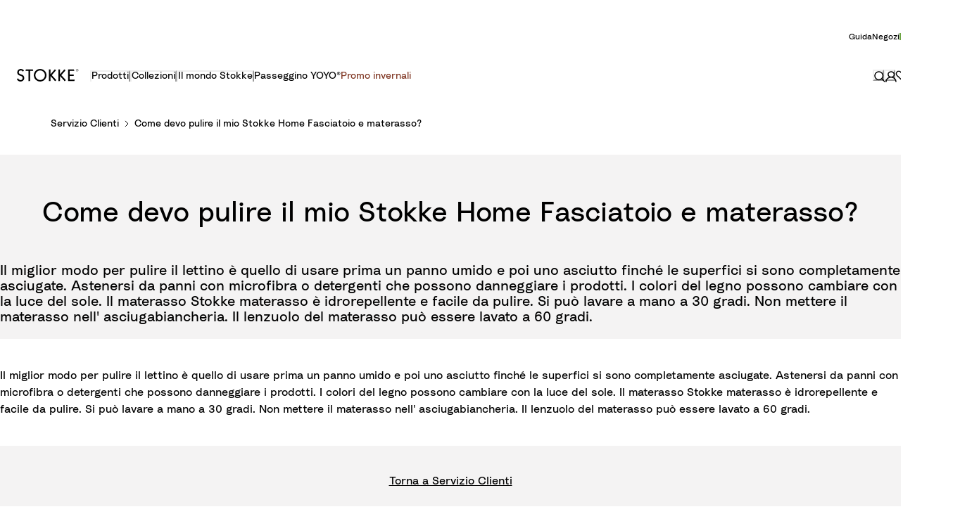

--- FILE ---
content_type: text/html; charset=utf-8
request_url: https://www.stokke.com/ITA/it-it/customer-service/faq/faq-home-dresser-changer/faq-home-changer-q-12.html
body_size: 150460
content:
<!doctype html><html lang="it-IT"><head><meta name="charset" content="utf-8"/><meta name="viewport" content="width=device-width, initial-scale=1.0, minimum-scale=1.0, maximum-scale=5.0, shrink-to-fit=no"/><meta name="format-detection" content="telephone=no"/><link data-react-helmet="true" rel="apple-touch-icon" href="/mobify/bundle/3866/static/img/global/apple-touch-icon.png"/><link data-react-helmet="true" rel="icon" type="image/png" sizes="32x32" href="/mobify/bundle/3866/static/img/global/favicon-32x32.png"/><link data-react-helmet="true" rel="icon" type="image/png" sizes="16x16" href="/mobify/bundle/3866/static/img/global/favicon-16x16.png"/><link data-react-helmet="true" rel="manifest" href="/mobify/bundle/3866/static/manifest.json"/><link data-react-helmet="true" rel="mask-icon" href="/mobify/bundle/3866/static/img/global/safari-pinned-tab.svg" color="#ED7703"/><link data-react-helmet="true" rel="stylesheet" href="https://www.stokke.com/mobify/proxy/static/on/demandware.static/Sites-ITA-Site/-/it-IT/css/cms-style.min.css" media="print"/><meta data-react-helmet="true" name="theme-color" content="#ffffff"/><meta data-react-helmet="true" name="apple-mobile-web-app-title" content="[object Object]"/><script data-react-helmet="true" async="" src="https://www.googletagmanager.com/gtm.js?id=GTM-N6HMPT8" nonce="9b283a13617ebe7beb485423c7317f3c"></script><style data-react-helmet="true">.tns-outer{padding:0 !important}.tns-outer [hidden]{display:none !important}.tns-outer [aria-controls],.tns-outer [data-action]{cursor:pointer}.tns-slider{-webkit-transition:all 0s;-moz-transition:all 0s;transition:all 0s}.tns-slider>.tns-item{-webkit-box-sizing:border-box;-moz-box-sizing:border-box;box-sizing:border-box}.tns-horizontal.tns-subpixel{white-space:nowrap}.tns-horizontal.tns-subpixel>.tns-item{display:inline-block;vertical-align:top;white-space:normal}.tns-horizontal.tns-no-subpixel:after{content:'';display:table;clear:both}.tns-horizontal.tns-no-subpixel>.tns-item{float:left}.tns-horizontal.tns-carousel.tns-no-subpixel>.tns-item{margin-right:-100%}.tns-no-calc{position:relative;left:0}.tns-gallery{position:relative;left:0;min-height:1px}.tns-gallery>.tns-item{position:absolute;left:-100%;-webkit-transition:transform 0s, opacity 0s;-moz-transition:transform 0s, opacity 0s;transition:transform 0s, opacity 0s}.tns-gallery>.tns-slide-active{position:relative;left:auto !important}.tns-gallery>.tns-moving{-webkit-transition:all 0.25s;-moz-transition:all 0.25s;transition:all 0.25s}.tns-autowidth{display:inline-block}.tns-lazy-img{-webkit-transition:opacity 0.6s;-moz-transition:opacity 0.6s;transition:opacity 0.6s;opacity:0.6}.tns-lazy-img.tns-complete{opacity:1}.tns-ah{-webkit-transition:height 0s;-moz-transition:height 0s;transition:height 0s}.tns-ovh{overflow:hidden}.tns-visually-hidden{position:absolute;left:-10000em}.tns-transparent{opacity:0;visibility:hidden}.tns-fadeIn{opacity:1;filter:alpha(opacity=100);z-index:0}.tns-normal,.tns-fadeOut{opacity:0;filter:alpha(opacity=0);z-index:-1}.tns-vpfix{white-space:nowrap}.tns-vpfix>div,.tns-vpfix>li{display:inline-block}.tns-t-subp2{margin:0 auto;width:310px;position:relative;height:10px;overflow:hidden}.tns-t-ct{width:2333.3333333%;width:-webkit-calc(100% * 70 / 3);width:-moz-calc(100% * 70 / 3);width:calc(100% * 70 / 3);position:absolute;right:0}.tns-t-ct:after{content:'';display:table;clear:both}.tns-t-ct>div{width:1.4285714%;width:-webkit-calc(100% / 70);width:-moz-calc(100% / 70);width:calc(100% / 70);height:10px;float:left}

/*# sourceMappingURL=sourcemaps/tiny-slider.css.map */
</style><title data-react-helmet="true">Come devo pulire il mio Stokke Home Fasciatoio e materasso? | Servizio Clienti | Stokke® Negozio Online</title></head><body><div><svg xmlns="http://www.w3.org/2000/svg" xmlns:xlink="http://www.w3.org/1999/xlink" style="position: absolute; width: 0; height: 0" aria-hidden="true" id="__SVG_SPRITE_NODE__"><symbol viewBox="0 0 24 24" fill="none" xmlns="http://www.w3.org/2000/svg" id="_360">
    <path d="M7.465 21.485C4.2 19.935 1.855 16.76 1.5 13H0C0.51 19.16 5.66 24 11.95 24C12.175 24 12.39 23.98 12.61 23.965L8.8 20.15L7.465 21.485ZM11.95 0C11.725 0 11.51 0.02 11.29 0.035L15.1 3.85L16.43 2.52C19.7 4.065 22.045 7.24 22.4 11H23.9C23.39 4.84 18.24 0 11.95 0Z" fill="currentColor" />
    <path d="M5.87922 12.6899C5.97922 12.6399 6.17922 12.5799 6.48922 12.5799C7.03922 12.5799 7.63922 12.8999 7.63922 13.6499C7.63922 14.2399 7.19922 14.7499 6.40922 14.7499C5.68922 14.7499 5.14922 14.2399 5.11922 13.4899L3.94922 13.7299C4.02922 14.8099 4.91922 15.7799 6.41922 15.7799C7.95922 15.7799 8.84922 14.7699 8.84922 13.6599C8.84922 12.4099 7.87922 11.7099 6.90922 11.6899L8.66922 10.1499V9.14988H4.16922V10.1999H7.11922L5.32922 11.7999L5.87922 12.6899Z" fill="currentColor" />
    <path d="M14.4975 9.31988C14.2175 9.13988 13.7175 8.99988 13.1175 8.99988C11.1075 8.99988 9.6375 10.4199 9.6375 12.7699C9.6375 14.4299 10.5775 15.7799 12.2275 15.7799C13.5875 15.7799 14.6875 14.8799 14.6875 13.5299C14.6875 12.1999 13.7775 11.3399 12.4875 11.3399C11.7975 11.3399 11.1775 11.5899 10.8375 12.1099C10.9475 10.8499 11.8275 10.0399 13.0475 10.0399C13.5775 10.0399 13.9175 10.1699 14.1575 10.2999L14.4975 9.31988ZM10.9675 13.5499C10.9675 12.7899 11.5475 12.3399 12.2275 12.3399C12.9075 12.3399 13.4875 12.7899 13.4875 13.5499C13.4875 14.2999 12.9075 14.7599 12.2275 14.7599C11.5675 14.7599 10.9675 14.2899 10.9675 13.5499Z" fill="currentColor" />
    <path d="M16.628 12.3899C16.628 11.5699 16.768 10.9399 17.088 10.5399C17.308 10.2499 17.618 10.0599 18.088 10.0599C18.558 10.0599 18.858 10.2499 19.088 10.5399C19.398 10.9399 19.538 11.5699 19.538 12.3899C19.538 13.2099 19.398 13.8399 19.088 14.2399C18.858 14.5299 18.558 14.7199 18.088 14.7199C17.618 14.7199 17.308 14.5299 17.088 14.2399C16.778 13.8399 16.628 13.2099 16.628 12.3899ZM15.438 12.3899C15.438 13.2499 15.578 14.0599 16.018 14.7199C16.438 15.3499 17.118 15.7799 18.088 15.7799C19.058 15.7799 19.728 15.3499 20.148 14.7199C20.588 14.0599 20.728 13.2499 20.728 12.3899C20.728 11.5299 20.588 10.7199 20.148 10.0599C19.728 9.42988 19.058 8.99988 18.088 8.99988C17.118 8.99988 16.438 9.42988 16.018 10.0599C15.578 10.7199 15.438 11.5299 15.438 12.3899Z" fill="currentColor" />
</symbol><symbol viewBox="0 0 20 20" fill="none" xmlns="http://www.w3.org/2000/svg" id="alert">
<path fill-rule="evenodd" clip-rule="evenodd" d="M0 10C0 4.47715 4.47715 0 10 0C12.6522 0 15.1957 1.05357 17.0711 2.92893C18.9464 4.8043 20 7.34784 20 10C20 15.5228 15.5228 20 10 20C4.47715 20 0 15.5228 0 10ZM2 10C2 14.4183 5.58172 18 10 18C12.1217 18 14.1566 17.1571 15.6569 15.6569C17.1571 14.1566 18 12.1217 18 10C18 5.58172 14.4183 2 10 2C5.58172 2 2 5.58172 2 10ZM11 10.5C11 10.2239 10.7761 10 10.5 10H9.5C9.22386 10 9 10.2239 9 10.5V13.5C9 13.7761 9.22386 14 9.5 14H10.5C10.7761 14 11 13.7761 11 13.5V10.5ZM10.5 6C10.7761 6 11 6.22386 11 6.5V7.5C11 7.77614 10.7761 8 10.5 8H9.5C9.22386 8 9 7.77614 9 7.5V6.5C9 6.22386 9.22386 6 9.5 6H10.5Z" fill="currentColor" />
</symbol><symbol viewBox="0 0 16 16" fill="none" xmlns="http://www.w3.org/2000/svg" id="account">
    <path d="M15 15C15 11.521 11.8742 8.71257 8 8.71257C4.12579 8.71257 1 11.521 1 15M8.1761 1C10.5535 1 12.4906 2.71856 12.4906 4.85629C12.4906 6.99401 10.5535 8.71257 8.1761 8.71257C5.79874 8.71257 3.86164 6.99401 3.86164 4.85629C3.81761 2.71856 5.75472 1 8.1761 1Z" stroke="currentColor" stroke-width="1.5" stroke-linecap="round" stroke-linejoin="round" />
</symbol><symbol viewBox="0 0 24 24" fill="none" xmlns:inkscape="http://www.inkscape.org/namespaces/inkscape" xmlns:sodipodi="http://sodipodi.sourceforge.net/DTD/sodipodi-0.dtd" xmlns="http://www.w3.org/2000/svg" xmlns:svg="http://www.w3.org/2000/svg" id="apple">
  <sodipodi:namedview id="apple_namedview1" pagecolor="#ffffff" bordercolor="#000000" borderopacity="0.25" inkscape:showpageshadow="2" inkscape:pageopacity="0.0" inkscape:pagecheckerboard="0" inkscape:deskcolor="#d1d1d1" inkscape:zoom="9.8333333" inkscape:cx="11.949153" inkscape:cy="12" inkscape:window-width="1312" inkscape:window-height="449" inkscape:window-x="0" inkscape:window-y="25" inkscape:window-maximized="0" inkscape:current-layer="svg1"></sodipodi:namedview>
  <g clip-path="url(#apple_clip0_37937_16105)" id="apple_g1">
    <path d="M19.762 8.818C19.646 8.908 17.598 10.062 17.598 12.628C17.598 15.596 20.204 16.646 20.282 16.672C20.27 16.736 19.868 18.11 18.908 19.51C18.052 20.742 17.158 21.972 15.798 21.972C14.438 21.972 14.088 21.182 12.518 21.182C10.988 21.182 10.444 21.998 9.2 21.998C7.956 21.998 7.088 20.858 6.09 19.458C4.934 17.814 4 15.26 4 12.836C4 8.948 6.528 6.886 9.016 6.886C10.338 6.886 11.44 7.754 12.27 7.754C13.06 7.754 14.292 6.834 15.796 6.834C16.366 6.834 18.414 6.886 19.762 8.818ZM15.082 5.188C15.704 4.45 16.144 3.426 16.144 2.402C16.144 2.26 16.132 2.116 16.106 2C15.094 2.038 13.89 2.674 13.164 3.516C12.594 4.164 12.062 5.188 12.062 6.226C12.062 6.382 12.088 6.538 12.1 6.588C12.164 6.6 12.268 6.614 12.372 6.614C13.28 6.614 14.422 6.006 15.082 5.188Z" fill="#181818" id="apple_path1" />
  </g>
  <defs id="apple_defs1">
    <clipPath id="apple_clip0_37937_16105">
      <rect width="16.28" height="20" fill="white" transform="translate(4 2)" id="apple_rect1" />
    </clipPath>
  </defs>
</symbol><symbol viewBox="0 0 24 24" fill="none" xmlns="http://www.w3.org/2000/svg" id="ar">
    <path d="M19 2H22V5" stroke="currentColor" stroke-linecap="round" stroke-linejoin="round" />
    <path d="M22 19L22 22L19 22" stroke="currentColor" stroke-linecap="round" stroke-linejoin="round" />
    <path d="M5 22L2 22L2 19" stroke="currentColor" stroke-linecap="round" stroke-linejoin="round" />
    <path d="M2 5L2 2L5 2" stroke="currentColor" stroke-linecap="round" stroke-linejoin="round" />
    <path d="M11.0449 16.0001H12.1322L9.08795 8.00012H8.04422L5 16.0001H6.08722L6.73955 14.1819H10.3926L11.0449 16.0001ZM7.0331 13.3638L8.56608 9.09103L10.0991 13.3638H7.0331Z" fill="currentColor" />
    <path d="M13.0855 16.0001H14.0423V12.9092H16.4124C17.0213 12.9092 17.2822 13.2388 17.4344 13.6365C17.7171 14.3638 17.467 15.6592 17.9563 16.0001H19C18.4455 15.5683 18.6956 14.0342 18.3368 13.1592C18.2716 13.0001 17.978 12.5683 17.4344 12.5001C18.1628 12.1138 18.6521 11.2388 18.6521 10.3751C18.6521 8.9433 17.7823 8.00012 15.6731 8.00012H13.0855V16.0001ZM14.0423 12.091V8.8183H16.0101C17.0213 8.8183 17.6953 9.39785 17.6953 10.4319C17.6953 11.3638 17.0213 12.091 16.0101 12.091H14.0423Z" fill="currentColor" />
</symbol><symbol viewBox="0 0 16 16" fill="none" xmlns="http://www.w3.org/2000/svg" id="arrow">
    <path fill-rule="evenodd" clip-rule="evenodd" d="M8.00003 12.769C7.6774 12.769 7.36809 12.6404 7.14058 12.4117L0.352674 5.58642C-0.119388 5.11176 -0.117284 4.34429 0.357376 3.87223C0.832034 3.40017 1.59951 3.40227 2.07157 3.87693L8.00003 9.838L13.9284 3.87694C14.4005 3.40228 15.168 3.40017 15.6426 3.87223C16.1173 4.34429 16.1194 5.11176 15.6473 5.58642L8.85948 12.4117C8.63197 12.6404 8.32266 12.769 8.00003 12.769Z" fill="currentColor" />
</symbol><symbol viewBox="0 0 16 16" fill="none" xmlns="http://www.w3.org/2000/svg" id="arrow-pinned">
    <path fill-rule="evenodd" clip-rule="evenodd" d="M9 2.08333C9 1.48502 8.55228 1 8 1C7.44772 1 7 1.48502 7 2.08333L7 11.865L2.64021 8.2318C2.21593 7.87824 1.58537 7.93556 1.2318 8.35984C0.87824 8.78412 0.935564 9.41468 1.35984 9.76825L7.35984 14.7682C7.73069 15.0773 8.26936 15.0773 8.64021 14.7682L14.6402 9.76825C15.0645 9.41468 15.1218 8.78412 14.7682 8.35984C14.4147 7.93556 13.7841 7.87824 13.3598 8.2318L9 11.865L9 2.08333Z" fill="currentColor" />
</symbol><symbol viewBox="0 0 32 32" fill="none" xmlns="http://www.w3.org/2000/svg" id="arrow-left-round">
    <path opacity="0.9" d="M0.0203098 15.1464C0.459385 6.31729 8.02124 -0.463039 16.8515 0.0247557C25.6818 0.46377 32.4631 8.02457 31.9752 16.8536C31.5362 25.6827 23.9743 32.463 15.144 31.9752C6.31372 31.4875 -0.418766 23.9754 0.0203098 15.1464Z" fill="currentColor" />
    <path fill-rule="evenodd" clip-rule="evenodd" d="M9.28906 16C9.28906 15.6451 9.43054 15.3049 9.68218 15.0546L17.7262 7.05459C18.2483 6.53532 19.0926 6.53764 19.6118 7.05976C20.1311 7.58188 20.1288 8.4261 19.6067 8.94537L12.5132 16L19.6066 23.0546C20.1288 23.5739 20.1311 24.4181 19.6118 24.9402C19.0926 25.4623 18.2483 25.4646 17.7262 24.9454L9.68218 16.9454C9.43055 16.6952 9.28906 16.3549 9.28906 16Z" fill="white" />
</symbol><symbol viewBox="0 0 24 24" fill="none" xmlns="http://www.w3.org/2000/svg" id="arrow-right-round">
    <path opacity="0.9" d="M23.9848 12.6402C23.6555 19.262 17.9841 24.3473 11.3614 23.9814C4.73863 23.6522 -0.347326 17.9816 0.0185701 11.3598C0.347878 4.73797 6.01927 -0.347279 12.642 0.0185658C19.2647 0.384411 24.3141 6.01843 23.9848 12.6402Z" fill="currentColor" />
    <path fill-rule="evenodd" clip-rule="evenodd" d="M17.0312 12C17.0313 12.2661 16.9251 12.5213 16.7364 12.709L10.7034 18.709C10.3118 19.0985 9.67863 19.0968 9.28918 18.7052C8.89973 18.3136 8.90146 17.6804 9.29306 17.291L14.6131 12L9.29306 6.70905C8.90147 6.3196 8.89973 5.68643 9.28918 5.29484C9.67863 4.90324 10.3118 4.9015 10.7034 5.29095L16.7364 11.2909C16.9251 11.4786 17.0312 11.7338 17.0312 12Z" fill="white" />
</symbol><symbol viewBox="0 0 16 16" fill="none" xmlns="http://www.w3.org/2000/svg" id="arrow-right2">
    <path fill-rule="evenodd" clip-rule="evenodd" d="M2.08333 7C1.48502 7 1 7.44772 1 8C1 8.55228 1.48502 9 2.08333 9L11.865 9L8.2318 13.3598C7.87824 13.7841 7.93556 14.4146 8.35984 14.7682C8.78412 15.1218 9.41468 15.0644 9.76825 14.6402L14.7682 8.64016C15.0773 8.26931 15.0773 7.73064 14.7682 7.35979L9.76825 1.35979C9.41468 0.935513 8.78412 0.87819 8.35984 1.23175C7.93556 1.58532 7.87824 2.21588 8.2318 2.64016L11.865 7L2.08333 7Z" fill="currentColor" />
</symbol><symbol viewBox="0 0 8 8" fill="none" xmlns="http://www.w3.org/2000/svg" id="availability">
    <circle cx="4" cy="4" r="4" fill="currentColor" />
</symbol><symbol viewBox="0 0 16 16" fill="none" xmlns="http://www.w3.org/2000/svg" id="basket">
    <path d="M2.5 7L6 3M13.5 7L10 3M1 7H15L12.5 13H3.5L1 7Z" stroke="currentColor" stroke-width="1.5" stroke-linecap="round" stroke-linejoin="round" />
</symbol><symbol viewBox="0 0 16 16" fill="none" xmlns="http://www.w3.org/2000/svg" id="bin-bg-white">
    <path d="M7.7399 1H8.8599C9.64398 1 10.036 1 10.3355 1.15259C10.5989 1.28681 10.8131 1.50099 10.9473 1.76441C11.0999 2.06389 11.0999 2.45593 11.0999 3.24V3.8H13.1999V11.64C13.1999 12.8161 13.1999 13.4042 12.971 13.8534C12.7697 14.2485 12.4484 14.5698 12.0533 14.7711C11.6041 15 11.016 15 9.8399 15H6.7599C5.58379 15 4.99574 15 4.54652 14.7711C4.15138 14.5698 3.83012 14.2485 3.62879 13.8534C3.3999 13.4042 3.3999 12.8161 3.3999 11.64V3.8H5.4999V3.24C5.4999 2.45593 5.4999 2.06389 5.65249 1.76441C5.78672 1.50099 6.00089 1.28681 6.26432 1.15259C6.56379 1 6.95583 1 7.7399 1Z" fill="white" />
    <path d="M2 3.8H14.6H2Z" fill="white" />
    <path d="M13.1999 3.8V11.64C13.1999 12.8161 13.1999 13.4042 12.971 13.8534C12.7697 14.2485 12.4484 14.5698 12.0533 14.7711C11.6041 15 11.016 15 9.8399 15H6.7599C5.58379 15 4.99574 15 4.54652 14.7711C4.15138 14.5698 3.83012 14.2485 3.62879 13.8534C3.3999 13.4042 3.3999 12.8161 3.3999 11.64V3.8M13.1999 3.8H11.0999M13.1999 3.8H14.5M3.3999 3.8H2H14.6M3.3999 3.8H5.4999M5.4999 3.8V3.24C5.4999 2.45593 5.4999 2.06389 5.65249 1.76441C5.78672 1.50099 6.00089 1.28681 6.26432 1.15259C6.56379 1 6.95583 1 7.7399 1H8.8599C9.64398 1 10.036 1 10.3355 1.15259C10.5989 1.28681 10.8131 1.50099 10.9473 1.76441C11.0999 2.06389 11.0999 2.45593 11.0999 3.24V3.8M5.4999 3.8H11.0999M6.9 7.65V11.15M9.7 7.65V11.15" stroke="black" stroke-width="1.4" stroke-linecap="round" stroke-linejoin="round" />
</symbol><symbol viewBox="0 0 16 17" fill="none" xmlns="http://www.w3.org/2000/svg" id="box-2-outline">
    <g clip-path="url(#box-2-outline_clip0_21658_183516)">
        <path d="M10.5 3.69824V10.6982L8 8.19824L5.5 10.6982V3.69824" stroke="currentColor" stroke-width="1.5" stroke-miterlimit="10" stroke-linecap="round" stroke-linejoin="round" />
        <path d="M15.5 14.6982H0.5V3.69824L3 0.698242H13L15.5 3.69824V14.6982Z" stroke="currentColor" stroke-width="1.5" stroke-miterlimit="10" stroke-linecap="round" stroke-linejoin="round" />
        <path d="M0.5 3.69824H15.5" stroke="currentColor" stroke-width="1.5" stroke-miterlimit="10" stroke-linecap="round" stroke-linejoin="round" />
    </g>
    <defs>
        <clipPath id="box-2-outline_clip0_21658_183516">
            <rect width="16" height="16" fill="white" transform="translate(0 0.198242)" />
        </clipPath>
    </defs>
</symbol><symbol viewBox="0 0 16 16" fill="none" xmlns="http://www.w3.org/2000/svg" id="cart">
    <path d="M2.5 7L6 3M13.5 7L10 3M1 7H15L12.5 13H3.5L1 7Z" stroke="currentColor" stroke-width="1.5" stroke-linecap="round" stroke-linejoin="round" />
</symbol><symbol viewBox="0 0 16 16" fill="none" xmlns="http://www.w3.org/2000/svg" id="check">
    <path fill-rule="evenodd" clip-rule="evenodd" d="M14.3184 1.02235C14.4977 0.991367 14.6818 0.992603 14.8607 1.02602C15.0395 1.05945 15.2116 1.12479 15.3664 1.22023C15.5214 1.31571 15.6572 1.4402 15.7634 1.58878C15.8697 1.73755 15.9438 1.90702 15.9782 2.08765C16.0127 2.26842 16.0061 2.4537 15.9593 2.63154C15.913 2.80709 15.8291 2.96926 15.7156 3.10955L7.2769 13.9618L7.27592 13.9631C7.1536 14.1219 6.99697 14.2506 6.82002 14.3433C6.64267 14.4363 6.44731 14.492 6.24769 14.5087L6.22765 14.5103H6.12345C5.76364 14.5103 5.40849 14.3835 5.13897 14.1435L0.450859 9.96958C0.314799 9.85179 0.202719 9.7082 0.124107 9.54527C0.0447184 9.38073 0.00184832 9.20127 5.8435e-05 9.01788C-0.00173156 8.83449 0.0376328 8.6542 0.11394 8.48815C0.190144 8.32232 0.300854 8.17563 0.436448 8.05491C0.571931 7.93428 0.730036 7.84148 0.900292 7.77947C1.07053 7.71746 1.25132 7.68677 1.43258 7.68817C1.61383 7.68957 1.79413 7.72305 1.96335 7.78777C2.13115 7.85195 2.28648 7.94627 2.41913 8.06772L5.92742 11.1905L13.4114 1.56662C13.5193 1.42214 13.6555 1.30156 13.8099 1.20946C13.9662 1.11628 14.1391 1.05333 14.3184 1.02235Z" fill="currentColor" />
</symbol><symbol viewBox="0 0 24 24" fill="none" xmlns="http://www.w3.org/2000/svg" id="checkbox-disabled">
    <g clip-path="url(#checkbox-disabled_clip0_5891_20922)">
        <rect x="0.5" y="0.5" width="23" height="23" rx="3.5" fill="#F4F3F3" stroke="#D2D0CD" />
        <path d="M-10.2739 16.8032L17.3032 -10.7739" stroke="#D2D0CD" stroke-linecap="round" stroke-linejoin="round" />
        <path d="M-8.15259 18.9248L19.4246 -8.65236" stroke="#D2D0CD" stroke-linecap="round" stroke-linejoin="round" />
        <path d="M-6.03125 21.0459L21.5459 -6.53126" stroke="#D2D0CD" stroke-linecap="round" stroke-linejoin="round" />
        <path d="M-3.90991 23.1675L23.6673 -4.40968" stroke="#D2D0CD" stroke-linecap="round" stroke-linejoin="round" />
        <path d="M-1.78857 25.2886L25.7886 -2.28859" stroke="#D2D0CD" stroke-linecap="round" stroke-linejoin="round" />
        <path d="M0.332764 27.4097L27.9099 -0.167495" stroke="#D2D0CD" stroke-linecap="round" stroke-linejoin="round" />
        <path d="M2.4541 29.5312L30.0313 1.95409" stroke="#D2D0CD" stroke-linecap="round" stroke-linejoin="round" />
        <path d="M4.57544 31.6523L32.1526 4.07518" stroke="#D2D0CD" stroke-linecap="round" stroke-linejoin="round" />
        <path d="M6.69678 33.7739L34.2739 6.19676" stroke="#D2D0CD" stroke-linecap="round" stroke-linejoin="round" />
    </g>
    <defs>
        <clipPath id="checkbox-disabled_clip0_5891_20922">
            <rect width="24" height="24" rx="4" fill="white" />
        </clipPath>
    </defs>
</symbol><symbol viewBox="0 0 16 16" fill="none" xmlns="http://www.w3.org/2000/svg" id="check-circle">
    <circle cx="8" cy="8" r="8" fill="currentColor" />
    <path fill-rule="evenodd" clip-rule="evenodd" d="M11.1592 4.51117C11.2488 4.49568 11.3409 4.4963 11.4303 4.51301C11.5198 4.52972 11.6058 4.5624 11.6832 4.61012C11.7607 4.65786 11.8286 4.7201 11.8817 4.79439C11.9348 4.86877 11.9719 4.95351 11.9891 5.04382C12.0063 5.13421 12.0031 5.22685 11.9796 5.31577C11.9565 5.40354 11.9146 5.48463 11.8578 5.55478L7.63845 10.9809L7.63796 10.9816C7.5768 11.0609 7.49848 11.1253 7.41001 11.1717C7.32134 11.2182 7.22365 11.246 7.12384 11.2543L7.11383 11.2552H7.06172C6.88182 11.2551 6.70425 11.1917 6.56949 11.0717L4.22543 8.98479C4.1574 8.92589 4.10136 8.8541 4.06205 8.77263C4.02236 8.69036 4.00092 8.60063 4.00003 8.50894C3.99913 8.41724 4.01882 8.3271 4.05697 8.24407C4.09507 8.16116 4.15043 8.08781 4.21822 8.02745C4.28597 7.96714 4.36502 7.92074 4.45015 7.88973C4.53526 7.85873 4.62566 7.84338 4.71629 7.84409C4.80692 7.84479 4.89706 7.86153 4.98167 7.89389C5.06557 7.92597 5.14324 7.97313 5.20957 8.03386L6.96371 9.59523L10.7057 4.78331C10.7597 4.71107 10.8278 4.65078 10.905 4.60473C10.9831 4.55814 11.0696 4.52666 11.1592 4.51117Z" fill="white" />
</symbol><symbol viewBox="0 0 16 16" fill="none" xmlns="http://www.w3.org/2000/svg" id="chevron-up">
<path fill-rule="evenodd" clip-rule="evenodd" d="M7.99997 3.23096C8.3226 3.23096 8.63191 3.35958 8.85942 3.58833L15.6473 10.4136C16.1194 10.8882 16.1173 11.6557 15.6426 12.1278C15.168 12.5998 14.4005 12.5977 13.9284 12.1231L7.99997 6.162L2.07157 12.1231C1.59951 12.5977 0.83204 12.5998 0.357379 12.1278C-0.117282 11.6557 -0.11939 10.8882 0.35267 10.4136L7.14052 3.58834C7.36803 3.35958 7.67734 3.23096 7.99997 3.23096Z" fill="currentColor" />
</symbol><symbol viewBox="0 0 16 16" fill="none" xmlns="http://www.w3.org/2000/svg" id="chevron-down">
<path fill-rule="evenodd" clip-rule="evenodd" d="M8.00003 12.769C7.6774 12.769 7.36809 12.6404 7.14058 12.4117L0.352674 5.58642C-0.119388 5.11176 -0.117284 4.34429 0.357376 3.87223C0.832034 3.40017 1.59951 3.40227 2.07157 3.87693L8.00003 9.838L13.9284 3.87694C14.4005 3.40228 15.168 3.40017 15.6426 3.87223C16.1173 4.34429 16.1194 5.11176 15.6473 5.58642L8.85948 12.4117C8.63197 12.6404 8.32266 12.769 8.00003 12.769Z" fill="currentColor" />
</symbol><symbol viewBox="0 0 24 24" fill="none" xmlns="http://www.w3.org/2000/svg" id="chevron-right">
<path d="M15.7799 11.2799C15.9206 11.4204 15.9997 11.611 15.9999 11.8099V12.1899C15.9976 12.3883 15.9188 12.5781 15.7799 12.7199L10.6399 17.8499C10.546 17.9445 10.4182 17.9978 10.2849 17.9978C10.1516 17.9978 10.0238 17.9445 9.92992 17.8499L9.21992 17.1399C9.12586 17.0477 9.07285 16.9215 9.07285 16.7899C9.07285 16.6582 9.12586 16.532 9.21992 16.4399L13.6699 11.9999L9.21992 7.55985C9.12526 7.46597 9.07202 7.33817 9.07202 7.20485C9.07202 7.07153 9.12526 6.94374 9.21992 6.84985L9.92992 6.14985C10.0238 6.0552 10.1516 6.00195 10.2849 6.00195C10.4182 6.00195 10.546 6.0552 10.6399 6.14985L15.7799 11.2799Z" fill="currentColor" />
</symbol><symbol viewBox="0 0 24 24" fill="none" xmlns="http://www.w3.org/2000/svg" id="chevron-left">
<path d="M8.22 12.7199C8.07931 12.5793 8.00018 12.3887 8 12.1899V11.8099C8.0023 11.6114 8.08112 11.4216 8.22 11.2799L13.36 6.14985C13.4539 6.0552 13.5817 6.00195 13.715 6.00195C13.8483 6.00195 13.9761 6.0552 14.07 6.14985L14.78 6.85985C14.8741 6.95202 14.9271 7.07816 14.9271 7.20985C14.9271 7.34154 14.8741 7.46769 14.78 7.55985L10.33 11.9999L14.78 16.4399C14.8747 16.5337 14.9279 16.6615 14.9279 16.7949C14.9279 16.9282 14.8747 17.056 14.78 17.1499L14.07 17.8499C13.9761 17.9445 13.8483 17.9978 13.715 17.9978C13.5817 17.9978 13.4539 17.9445 13.36 17.8499L8.22 12.7199Z" fill="currentColor" />
</symbol><symbol viewBox="0 0 16 16" fill="none" xmlns="http://www.w3.org/2000/svg" id="configurator-3d">
    <g clip-path="url(#configurator-3d_clip0_21331_47348)">
        <path d="M8 10C8.55229 10 9 9.32843 9 8.5C9 7.67157 8.55229 7 8 7C7.44771 7 7 7.67157 7 8.5C7 9.32843 7.44771 10 8 10Z" stroke="currentColor" stroke-linecap="round" stroke-linejoin="round" />
        <path d="M10.9691 8.95573C10.9871 8.64307 11 8.3248 11 8C11 4.13413 9.65686 1 8 1C6.34314 1 5 4.13413 5 8C5 11.8659 6.34314 15 8 15C8.82286 15 9.56771 14.2253 10.1103 12.9737" stroke="currentColor" stroke-linecap="round" stroke-linejoin="round" />
        <path d="M7.04427 5.036C7.35693 5.015 7.6752 5 8 5C11.8659 5 15 6.567 15 8.5C15 10.433 11.8659 12 8 12C4.13413 12 1 10.433 1 8.5C1 7.54 1.77467 6.671 3.02627 6.038" stroke="currentColor" stroke-linecap="round" stroke-linejoin="round" />
    </g>
    <defs>
        <clipPath id="configurator-3d_clip0_21331_47348">
            <rect width="16" height="16" fill="white" />
        </clipPath>
    </defs>
</symbol><symbol viewBox="0 0 38 18" fill="none" xmlns="http://www.w3.org/2000/svg" id="colors-indicator">
<circle cx="28.3574" cy="9" r="8" fill="#004160" stroke="white" stroke-width="2" />
<path d="M26.9294 9C26.9294 13.3749 23.2002 17 18.5008 17C13.8015 17 10.0723 13.3749 10.0723 9C10.0723 4.62505 13.8015 1 18.5008 1C23.2002 1 26.9294 4.62505 26.9294 9Z" fill="#BAB1AA" stroke="white" stroke-width="2" />
<circle cx="9.5" cy="9" r="8" fill="#C8A382" stroke="white" stroke-width="2" />
</symbol><symbol viewBox="0 0 24 24" xmlns="http://www.w3.org/2000/svg" id="dashboard">
    <path fill-rule="evenodd" clip-rule="evenodd" d="m1.3333 0h8c0.73637 0 1.3334 0.59695 1.3334 1.3333v21.333c0 0.7363-0.597 1.3333-1.3334 1.3333h-8c-0.73638 0-1.3333-0.597-1.3333-1.3333v-21.333c0-0.73638 0.59695-1.3333 1.3333-1.3333zm6.6667 21.333v-18.667h-5.3333v18.667h5.3333zm13.333-18.667v2.6667h-5.3333v-2.6667h5.3333zm-6.6666-2.6667h8c0.7363 0 1.3333 0.59695 1.3333 1.3333v5.3333c0 0.73638-0.597 1.3333-1.3333 1.3333h-8c-0.7364 0-1.3334-0.59695-1.3334-1.3333v-5.3333c0-0.73638 0.597-1.3333 1.3334-1.3333zm6.6666 13.333v8h-5.3333v-8h5.3333zm-6.6666-2.6666h8c0.7363 0 1.3333 0.5969 1.3333 1.3333v10.667c0 0.7363-0.597 1.3333-1.3333 1.3333h-8c-0.7364 0-1.3334-0.597-1.3334-1.3333v-10.667c0-0.7364 0.597-1.3333 1.3334-1.3333z" fill="currentColor" />
</symbol><symbol viewBox="0 0 16 16" fill="none" xmlns="http://www.w3.org/2000/svg" id="delete">
    <path fill-rule="evenodd" clip-rule="evenodd" d="M5.7334 0.25C5.31918 0.25 4.9834 0.585786 4.9834 1V3.05029H2C1.58579 3.05029 1.25 3.38608 1.25 3.80029C1.25 4.21451 1.58579 4.55029 2 4.55029H14.1332C14.5474 4.55029 14.8832 4.21451 14.8832 3.80029C14.8832 3.38608 14.5474 3.05029 14.1332 3.05029H11.15V1C11.15 0.585786 10.8142 0.25 10.4 0.25H5.7334ZM9.65001 3.05029V1.75H6.4834V3.05029H9.65001ZM2.93311 4.9165C3.34732 4.9165 3.68311 5.25229 3.68311 5.6665V13.1331C3.68311 13.4292 3.80075 13.7133 4.01016 13.9227C4.21957 14.1321 4.5036 14.2497 4.79975 14.2497H11.333C11.6292 14.2497 11.9132 14.1321 12.1226 13.9227C12.332 13.7133 12.4496 13.4292 12.4496 13.1331V5.6665C12.4496 5.25229 12.7854 4.9165 13.1996 4.9165C13.6139 4.9165 13.9496 5.25229 13.9496 5.6665V13.1331C13.9496 13.8271 13.674 14.4926 13.1832 14.9833C12.6925 15.474 12.027 15.7497 11.333 15.7497H4.79975C4.10577 15.7497 3.44022 15.474 2.9495 14.9833C2.45879 14.4926 2.18311 13.8271 2.18311 13.1331V5.6665C2.18311 5.25229 2.51889 4.9165 2.93311 4.9165ZM10.9303 7.00336C11.2232 7.29625 11.2232 7.77113 10.9303 8.06402L9.12736 9.867L10.9303 11.67C11.2232 11.9629 11.2232 12.4377 10.9303 12.7306C10.6374 13.0235 10.1626 13.0235 9.86968 12.7306L8.0667 10.9277L6.26373 12.7306C5.97084 13.0235 5.49596 13.0235 5.20307 12.7306C4.91018 12.4377 4.91018 11.9629 5.20307 11.67L7.00604 9.867L5.20307 8.06402C4.91018 7.77113 4.91018 7.29625 5.20307 7.00336C5.49596 6.71047 5.97084 6.71047 6.26373 7.00336L8.0667 8.80634L9.86968 7.00336C10.1626 6.71047 10.6374 6.71047 10.9303 7.00336Z" fill="currentColor" />
</symbol><symbol viewBox="0 0 16 17" fill="none" xmlns="http://www.w3.org/2000/svg" id="delivery-fast-outline">
    <g clip-path="url(#delivery-fast-outline_clip0_21658_183535)">
        <path d="M11.5 13.6982H15.5V7.19824L12 6.19824L10 0.698242H0.5V13.6982H2.5" stroke="currentColor" stroke-width="1.5" stroke-miterlimit="10" stroke-linecap="round" stroke-linejoin="round" />
        <path d="M7 15.6982C8.38071 15.6982 9.5 14.579 9.5 13.1982C9.5 11.8175 8.38071 10.6982 7 10.6982C5.61929 10.6982 4.5 11.8175 4.5 13.1982C4.5 14.579 5.61929 15.6982 7 15.6982Z" stroke="currentColor" stroke-width="1.5" stroke-miterlimit="10" stroke-linecap="round" stroke-linejoin="round" />
        <path d="M5.5 2.69824V6.69824H9.5" stroke="currentColor" stroke-width="1.5" stroke-miterlimit="10" stroke-linecap="round" stroke-linejoin="round" />
    </g>
    <defs>
        <clipPath id="delivery-fast-outline_clip0_21658_183535">
            <rect width="16" height="16" fill="white" transform="translate(0 0.198242)" />
        </clipPath>
    </defs>
</symbol><symbol viewBox="0 0 16 16" fill="none" xmlns="http://www.w3.org/2000/svg" id="discount">
    <path d="M14.707 7.207L7.5 0H2V2H5.914L13.414 9.5C13.4818 9.571 13.5443 9.64687 13.601 9.727L14.707 8.621C14.8945 8.43347 14.9998 8.17916 14.9998 7.914C14.9998 7.64884 14.8945 7.39453 14.707 7.207Z" fill="currentColor" />
    <path d="M12.707 10.207L5.5 3H0V8.5L7.207 15.707C7.39453 15.8945 7.64884 15.9998 7.914 15.9998C8.17916 15.9998 8.43347 15.8945 8.621 15.707L12.707 11.621C12.8945 11.4335 12.9998 11.1792 12.9998 10.914C12.9998 10.6488 12.8945 10.3945 12.707 10.207ZM3 7C2.80222 7 2.60888 6.94135 2.44443 6.83147C2.27998 6.72159 2.15181 6.56541 2.07612 6.38268C2.00043 6.19996 1.98063 5.99889 2.01921 5.80491C2.0578 5.61093 2.15304 5.43275 2.29289 5.29289C2.43275 5.15304 2.61093 5.0578 2.80491 5.01921C2.99889 4.98063 3.19996 5.00043 3.38268 5.07612C3.56541 5.15181 3.72159 5.27998 3.83147 5.44443C3.94135 5.60888 4 5.80222 4 6C4 6.26522 3.89464 6.51957 3.70711 6.70711C3.51957 6.89464 3.26522 7 3 7Z" fill="currentColor" />
</symbol><symbol viewBox="0 0 16 16" fill="none" xmlns="http://www.w3.org/2000/svg" id="edit">
    <path fill-rule="evenodd" clip-rule="evenodd" d="M13.4195 0C12.7351 0 12.0788 0.271871 11.5949 0.755803L2.1942 10.1965C2.1347 10.2562 2.08707 10.3267 2.05385 10.4042L0.0539208 15.0707C-0.0534589 15.3213 0.00252208 15.612 0.195274 15.8047C0.388027 15.9975 0.678712 16.0535 0.929265 15.9461L5.59576 13.9462C5.67327 13.9129 5.74378 13.8653 5.80354 13.8058L15.2432 4.40614L15.2442 4.40515C15.7281 3.92121 16 3.26486 16 2.58047C16 1.89609 15.7281 1.23974 15.2442 0.755803C14.7603 0.27187 14.1039 0 13.4195 0ZM11.591 2.6492L12.5376 1.69858C12.7715 1.46492 13.0889 1.33328 13.4195 1.33328C13.7503 1.33328 14.0675 1.46468 14.3014 1.69858C14.5353 1.93247 14.6667 2.2497 14.6667 2.58047C14.6667 2.91105 14.535 3.22852 14.3014 3.46237L13.3508 4.40897L11.591 2.6492ZM10.6503 3.59398L3.22905 11.0468L1.93591 14.0641L4.95323 12.771L12.406 5.34974L10.6503 3.59398Z" fill="currentColor" />
</symbol><symbol viewBox="0 0 16 16" fill="none" xmlns="http://www.w3.org/2000/svg" id="eye">
    <path fill-rule="evenodd" clip-rule="evenodd" d="M11.7639 5.80976C12.9378 6.53536 13.9475 7.40312 14.5837 8C13.9475 8.59688 12.9378 9.46464 11.7639 10.1902C10.5195 10.9594 9.20017 11.5 8.00209 11.5C6.80401 11.5 5.48466 10.9594 4.24028 10.1902C3.06636 9.46464 2.05664 8.59688 1.42047 8C2.05664 7.40312 3.06636 6.53536 4.24028 5.80976C5.48466 5.0406 6.80401 4.5 8.00209 4.5C9.20017 4.5 10.5195 5.0406 11.7639 5.80976ZM15.3544 7.35235C15.7312 7.70999 15.7312 8.29001 15.3544 8.64765C14.0424 9.8931 10.9446 12.5 8.00209 12.5C5.05958 12.5 1.96182 9.8931 0.649762 8.64765C0.272996 8.29001 0.272996 7.70999 0.649762 7.35235C1.96182 6.1069 5.05959 3.5 8.00209 3.5C10.9446 3.5 14.0424 6.1069 15.3544 7.35235ZM8.00195 10C9.10652 10 10.002 9.10457 10.002 8C10.002 6.89543 9.10652 6 8.00195 6C6.89738 6 6.00195 6.89543 6.00195 8C6.00195 9.10457 6.89738 10 8.00195 10Z" fill="currentColor" />
</symbol><symbol fill="none" viewBox="0 0 28 40" xmlns="http://www.w3.org/2000/svg" id="figma-logo">
<g clip-path="url(#figma-logo_a)">
    <path d="m7.34 39.999c3.68 0 6.6667-2.9867 6.6667-6.6667v-6.6667h-6.6667c-3.68 0-6.6667 2.9867-6.6667 6.6667s2.9867 6.6667 6.6667 6.6667z" fill="#0ACF83" />
    <path d="m0.67334 20.001c0-3.68 2.9867-6.6666 6.6667-6.6666h6.6667v13.333h-6.6667c-3.68 0-6.6667-2.9867-6.6667-6.6667z" fill="#A259FF" />
    <path d="m0.67383 6.6667c0-3.68 2.9867-6.6667 6.6667-6.6667h6.6667v13.333h-6.6667c-3.68 0-6.6667-2.9866-6.6667-6.6666z" fill="#F24E1E" />
    <path d="m14.006 0h6.6667c3.68 0 6.6666 2.9867 6.6666 6.6667 0 3.68-2.9866 6.6666-6.6666 6.6666h-6.6667v-13.333z" fill="#FF7262" />
    <path d="m27.339 20.001c0 3.68-2.9866 6.6667-6.6666 6.6667-3.6801 0-6.6667-2.9867-6.6667-6.6667s2.9866-6.6666 6.6667-6.6666c3.68 0 6.6666 2.9866 6.6666 6.6666z" fill="#1ABCFE" />
</g>
<defs>
    <clipPath id="figma-logo_a">
        <rect transform="translate(.66992)" width="26.672" height="40" fill="#fff" />
    </clipPath>
</defs>
</symbol><symbol viewBox="0 0 18 18" fill="currentColor" xmlns="http://www.w3.org/2000/svg" id="filter">
<path fill-rule="evenodd" clip-rule="evenodd" d="M5.82291 1.99998H17.4919C17.7677 1.99998 17.9914 2.22383 17.9914 2.49998V3.49998C17.9914 3.77612 17.7677 3.99998 17.4919 3.99998H5.82291C5.33634 5.37752 3.92904 6.20385 2.49033 5.95677C1.05163 5.7097 0 4.46109 0 2.99998C0 1.53887 1.05163 0.290257 2.49033 0.0431805C3.92904 -0.203896 5.33634 0.622429 5.82291 1.99998ZM2.00653 2.99998C2.00653 3.55226 2.45382 3.99998 3.00558 3.99998C3.55734 3.99998 4.00463 3.55226 4.00463 2.99998C4.00463 2.44769 3.55734 1.99998 3.00558 1.99998C2.45382 1.99998 2.00653 2.44769 2.00653 2.99998ZM17.4919 7.99998H11.8172C11.387 6.81352 10.2609 6.0235 8.9999 6.0235C7.73891 6.0235 6.61279 6.81352 6.18257 7.99998H0.507946C0.232065 7.99998 0.00841915 8.22383 0.00841915 8.49998V9.49998C0.00841915 9.77612 0.232065 9.99998 0.507946 9.99998H6.18257C6.61279 11.1864 7.73891 11.9765 8.9999 11.9765C10.2609 11.9765 11.387 11.1864 11.8172 9.99998H17.4919C17.7677 9.99998 17.9914 9.77612 17.9914 9.49998V8.49998C17.9914 8.22383 17.7677 7.99998 17.4919 7.99998ZM8.00085 8.99998C8.00085 9.55226 8.44814 9.99998 8.9999 9.99998C9.55166 9.99998 9.99895 9.55226 9.99895 8.99998C9.99895 8.44769 9.55166 7.99998 8.9999 7.99998C8.44814 7.99998 8.00085 8.44769 8.00085 8.99998ZM14.9942 12C13.7272 12.0035 12.5992 12.8042 12.1769 14H0.507946C0.232065 14 0.00841915 14.2238 0.00841915 14.5V15.5C0.00841915 15.7761 0.232065 16 0.507946 16H12.1769C12.6853 17.4394 14.1926 18.267 15.6786 17.9227C17.1646 17.5783 18.1552 16.1719 17.9799 14.6553C17.8047 13.1387 16.5195 11.9957 14.9942 12ZM13.9952 15C13.9952 15.5523 14.4425 16 14.9942 16C15.546 16 15.9933 15.5523 15.9933 15C15.9933 14.4477 15.546 14 14.9942 14C14.4425 14 13.9952 14.4477 13.9952 15Z" fill="#181818" />
</symbol><symbol viewBox="0 0 25 30" fill="none" xmlns="http://www.w3.org/2000/svg" id="file">
    <path fill-rule="evenodd" clip-rule="evenodd" d="M3.5 0L21.5 0C23.1569 0 24.5 1.34315 24.5 3L24.5 19.14C24.4989 20.3331 24.0242 21.4769 23.18 22.32L16.82 28.68C15.9769 29.5242 14.8331 29.9989 13.64 30H3.5C1.84315 30 0.5 28.6569 0.5 27L0.5 3C0.5 1.34315 1.84315 0 3.5 0ZM21.5 3L3.5 3L3.5 27H12.5L12.5 19.5C12.5 18.6716 13.1716 18 14 18L21.5 18L21.5 3Z" fill="#5C5C5C" />
</symbol><symbol viewBox="0 0 128 128" xmlns="http://www.w3.org/2000/svg" xmlns:xlink="http://www.w3.org/1999/xlink" id="github-logo">
<defs>
    <circle id="github-logo_e" cx="64" cy="64" r="56" />
    <filter id="github-logo_m" x="-7.1%" y="-5.4%" width="114.3%" height="114.3%">
        <feMorphology in="SourceAlpha" operator="dilate" radius="1" result="shadowSpreadOuter1"></feMorphology>
        <feOffset dy="2" in="shadowSpreadOuter1" result="shadowOffsetOuter1"></feOffset>
        <feGaussianBlur in="shadowOffsetOuter1" result="shadowBlurOuter1" stdDeviation="2"></feGaussianBlur>
        <feComposite in="shadowBlurOuter1" in2="SourceAlpha" operator="out" result="shadowBlurOuter1"></feComposite>
        <feColorMatrix in="shadowBlurOuter1" values="0 0 0 0 0 0 0 0 0 0 0 0 0 0 0 0 0 0 0.240942029 0"></feColorMatrix>
    </filter>
    <linearGradient id="github-logo_l" x1="50%" x2="50%" y2="100%">
        <stop stop-color="#FEFEFE" offset="0" />
        <stop stop-color="#E0E0E0" offset="1" />
    </linearGradient>
    <linearGradient id="github-logo_j" x1="50%" x2="50%" y1="100%">
        <stop stop-color="#492779" offset="0" />
        <stop stop-color="#892793" offset="1" />
    </linearGradient>
    <path id="github-logo_d" d="M12 64.034c0 23.025 14.885 42.472 35.555 49.367 2.6.456 3.575-1.105 3.575-2.47 0-1.237-.065-5.334-.065-9.692C38 103.644 34.62 98.05 33.58 95.124c-.585-1.496-3.12-6.114-5.33-7.35-1.82-.976-4.42-3.382-.065-3.447 4.095-.065 7.02 3.772 7.995 5.333 4.68 7.87 12.155 5.66 15.145 4.293.455-3.382 1.82-5.66 3.315-6.96-11.57-1.3-23.66-5.788-23.66-25.69 0-5.66 2.015-10.343 5.33-13.985-.52-1.3-2.34-6.634.52-13.79 0 0 4.355-1.365 14.3 5.334 4.16-1.17 8.58-1.756 13-1.756s8.84.586 13 1.756c9.945-6.764 14.3-5.333 14.3-5.333 2.86 7.154 1.04 12.487.52 13.788 3.315 3.642 5.33 8.26 5.33 13.984 0 19.968-12.155 24.39-23.725 25.692 1.885 1.626 3.51 4.748 3.51 9.626 0 6.96-.065 12.553-.065 14.31 0 1.365.975 2.99 3.575 2.47C101.115 106.507 116 86.995 116 64.035 116 35.284 92.73 12 64 12S12 35.285 12 64.034z" />
    <filter id="github-logo_k" x="-.5%" y="-.5%" width="101%" height="102%">
        <feOffset dy="1" in="SourceAlpha" result="shadowOffsetOuter1"></feOffset>
        <feColorMatrix in="shadowOffsetOuter1" values="0 0 0 0 1 0 0 0 0 1 0 0 0 0 1 0 0 0 0.529296875 0"></feColorMatrix>
    </filter>
    <filter id="github-logo_i" x="-1%" y="-1%" width="101.9%" height="103%">
        <feGaussianBlur in="SourceAlpha" result="shadowBlurInner1" stdDeviation="1"></feGaussianBlur>
        <feOffset in="shadowBlurInner1" result="shadowOffsetInner1"></feOffset>
        <feComposite in="shadowOffsetInner1" in2="SourceAlpha" k2="-1" k3="1" operator="arithmetic" result="shadowInnerInner1"></feComposite>
        <feColorMatrix in="shadowInnerInner1" values="0 0 0 0 0.258823529 0 0 0 0 0.137254902 0 0 0 0 0.431372549 0 0 0 0.703549592 0"></feColorMatrix>
    </filter>
</defs>
<g fill="none" fill-rule="evenodd">
    <path d="M0 0h128v128H0z" />
    <use fill="#000" filter="url(#github-logo_m)" xlink:href="#github-logo_e" />
    <use fill="#FFF" fill-opacity="0" stroke="#BABABA" stroke-opacity=".5" stroke-width="2" xlink:href="#github-logo_e" />
    <circle cx="64" cy="64" r="56" fill="url(#github-logo_l)" />
    <use fill="#000" filter="url(#github-logo_k)" xlink:href="#github-logo_d" />
    <use fill="url(#github-logo_j)" xlink:href="#github-logo_d" />
    <use fill="#000" filter="url(#github-logo_i)" xlink:href="#github-logo_d" />
</g>
</symbol><symbol viewBox="0 0 28 28" fill="none" xmlns:inkscape="http://www.inkscape.org/namespaces/inkscape" xmlns:sodipodi="http://sodipodi.sourceforge.net/DTD/sodipodi-0.dtd" xmlns="http://www.w3.org/2000/svg" xmlns:svg="http://www.w3.org/2000/svg" id="google">
  <sodipodi:namedview id="google_namedview5" pagecolor="#ffffff" bordercolor="#000000" borderopacity="0.25" inkscape:showpageshadow="2" inkscape:pageopacity="0.0" inkscape:pagecheckerboard="0" inkscape:deskcolor="#d1d1d1" inkscape:zoom="5.9" inkscape:cx="15.677966" inkscape:cy="15.59322" inkscape:window-width="1552" inkscape:window-height="551" inkscape:window-x="109" inkscape:window-y="1375" inkscape:window-maximized="0" inkscape:current-layer="svg5"></sodipodi:namedview>
  <g clip-path="url(#google_clip0_710_6223)" id="google_g4" transform="translate(-5.7627118,-5.9322035)">
    <path d="m 29.6,20.2273 c 0,-0.7091 -0.0636,-1.3909 -0.1818,-2.0455 H 20 V 22.05 h 5.3818 c -0.2318,1.25 -0.9363,2.3091 -1.9954,3.0182 v 2.5091 h 3.2318 C 28.5091,25.8364 29.6,23.2727 29.6,20.2273 Z" fill="#4285f4" id="google_path1" />
    <path d="m 20,30 c 2.7,0 4.9636,-0.8955 6.6181,-2.4227 l -3.2318,-2.5091 c -0.8954,0.6 -2.0409,0.9545 -3.3863,0.9545 -2.6046,0 -4.8091,-1.7591 -5.5955,-4.1227 h -3.3409 v 2.5909 C 12.7091,27.7591 16.0909,30 20,30 Z" fill="#34a853" id="google_path2" />
    <path d="m 14.4045,21.9 c -0.2,-0.6 -0.3136,-1.2409 -0.3136,-1.9 0,-0.6591 0.1136,-1.3 0.3136,-1.9 V 15.5091 H 11.0636 C 10.3864,16.8591 10,18.3864 10,20 c 0,1.6136 0.3864,3.1409 1.0636,4.4909 z" fill="#fbbc04" id="google_path3" />
    <path d="m 20,13.9773 c 1.4681,0 2.7863,0.5045 3.8227,1.4954 l 2.8682,-2.8682 C 24.9591,10.9909 22.6954,10 20,10 c -3.9091,0 -7.2909,2.2409 -8.9364,5.5091 L 14.4045,18.1 C 15.1909,15.7364 17.3954,13.9773 20,13.9773 Z" fill="#e94235" id="google_path4" />
  </g>
  <defs id="google_defs5">
    <clipPath id="google_clip0_710_6223">
      <rect width="20" height="20" fill="#ffffff" transform="translate(10,10)" id="google_rect5" x="0" y="0" />
    </clipPath>
  </defs>
</symbol><symbol viewBox="0 0 16 17" fill="none" xmlns="http://www.w3.org/2000/svg" id="gps-location">
    <g clip-path="url(#gps-location_clip0_11532_32420)">
        <path d="M8.33325 14.8334C11.647 14.8334 14.3333 12.1471 14.3333 8.83337C14.3333 5.51967 11.647 2.83337 8.33325 2.83337C5.01954 2.83337 2.33325 5.51967 2.33325 8.83337C2.33325 12.1471 5.01954 14.8334 8.33325 14.8334Z" stroke="currentColor" stroke-miterlimit="10" stroke-linecap="square" />
        <path d="M8.33325 1.5V4.16667" stroke="currentColor" stroke-miterlimit="10" stroke-linecap="square" />
        <path d="M15.6667 8.83337H13" stroke="currentColor" stroke-miterlimit="10" stroke-linecap="square" />
        <path d="M8.33325 16.1667V13.5" stroke="currentColor" stroke-miterlimit="10" stroke-linecap="square" />
        <path d="M1 8.83337H3.66667" stroke="currentColor" stroke-miterlimit="10" stroke-linecap="square" />
    </g>
    <defs>
        <clipPath id="gps-location_clip0_11532_32420">
            <rect width="16" height="16" fill="white" transform="translate(0 0.5)" />
        </clipPath>
    </defs>
</symbol><symbol viewBox="0 0 16 16" fill="none" xmlns="http://www.w3.org/2000/svg" id="hamburger">
    <line x1="0.75" y1="3.25" x2="15.25" y2="3.25" stroke="currentColor" stroke-width="1.5" stroke-linecap="round" />
    <line x1="0.75" y1="8.25" x2="15.25" y2="8.25" stroke="currentColor" stroke-width="1.5" stroke-linecap="round" />
    <line x1="0.75" y1="13.25" x2="15.25" y2="13.25" stroke="currentColor" stroke-width="1.5" stroke-linecap="round" />
</symbol><symbol viewBox="0 0 40 40" fill="none" xmlns="http://www.w3.org/2000/svg" id="hotspot">
    <circle opacity="0.3" cx="20" cy="20" r="20" fill="currentColor" />
    <ellipse cx="19.9998" cy="19.998" rx="10.2439" ry="10" fill="currentColor" />
</symbol><symbol viewBox="0 0 24 24" fill="none" xmlns="http://www.w3.org/2000/svg" id="info">
<path fill-rule="evenodd" clip-rule="evenodd" d="M2 12C2 6.47715 6.47715 2 12 2C14.6522 2 17.1957 3.05357 19.0711 4.92893C20.9464 6.8043 22 9.34784 22 12C22 17.5228 17.5228 22 12 22C6.47715 22 2 17.5228 2 12ZM4 12C4 16.4183 7.58172 20 12 20C14.1217 20 16.1566 19.1571 17.6569 17.6569C19.1571 16.1566 20 14.1217 20 12C20 7.58172 16.4183 4 12 4C7.58172 4 4 7.58172 4 12ZM13 12.5C13 12.2239 12.7761 12 12.5 12H11.5C11.2239 12 11 12.2239 11 12.5V15.5C11 15.7761 11.2239 16 11.5 16H12.5C12.7761 16 13 15.7761 13 15.5V12.5ZM12.5 8C12.7761 8 13 8.22386 13 8.5V9.5C13 9.77614 12.7761 10 12.5 10H11.5C11.2239 10 11 9.77614 11 9.5V8.5C11 8.22386 11.2239 8 11.5 8H12.5Z" fill="currentColor" />
</symbol><symbol viewBox="0 0 12 12" fill="none" xmlns="http://www.w3.org/2000/svg" id="info-i">
    <circle cx="6" cy="6" r="6" fill="currentColor" />
    <path d="M5.35156 3.14C5.35156 3.5 5.61156 3.78 5.99156 3.78C6.37156 3.78 6.63156 3.5 6.63156 3.14C6.63156 2.78 6.37156 2.5 5.99156 2.5C5.61156 2.5 5.35156 2.78 5.35156 3.14ZM5.51156 9.3H6.47156V4.34C6.34156 4.4 6.16156 4.44 5.99156 4.44C5.82156 4.44 5.64156 4.4 5.51156 4.34V9.3Z" fill="white" />
</symbol><symbol viewBox="0 0 24 24" fill="none" xmlns="http://www.w3.org/2000/svg" id="social-facebook">
<g clip-path="url(#social-facebook_clip0_11848_4661)">
<path d="M24 12.072C23.9997 9.77878 23.3424 7.53367 22.1058 5.60245C20.8692 3.67123 19.1051 2.13478 17.0225 1.17498C14.9398 0.215189 12.6257 -0.127747 10.3542 0.186774C8.08263 0.501294 5.94878 1.4601 4.20524 2.94968C2.4617 4.43926 1.18149 6.39723 0.516158 8.59179C-0.149172 10.7864 -0.171753 13.1256 0.451088 15.3326C1.07393 17.5396 2.31611 19.5219 4.03057 21.0449C5.74503 22.5678 7.85996 23.5677 10.125 23.926V15.541H7.078V12.072H10.125V9.42798C10.125 6.42098 11.917 4.75898 14.657 4.75898C15.5571 4.77189 16.4552 4.8501 17.344 4.99298V7.94698H15.83C15.3742 7.88648 14.9131 8.00946 14.548 8.28887C14.1829 8.56828 13.9437 8.98125 13.883 9.43698C13.8658 9.5646 13.8632 9.69376 13.875 9.82198V12.072H17.2L16.668 15.541H13.868V23.926C16.692 23.4809 19.2644 22.0423 21.1219 19.8691C22.9795 17.6959 24.0001 14.9309 24 12.072V12.072Z" fill="currentColor" />
</g>
<defs>
<clipPath id="social-facebook_clip0_11848_4661">
<rect width="24" height="24" fill="white" />
</clipPath>
</defs>
</symbol><symbol viewBox="0 0 24 24" fill="none" xmlns="http://www.w3.org/2000/svg" id="social-instagram">
<path fill-rule="evenodd" clip-rule="evenodd" d="M12 2.982C14.937 2.982 15.285 2.993 16.445 3.046C17.1424 3.05412 17.8332 3.18233 18.487 3.425C18.965 3.60111 19.3973 3.88237 19.752 4.248C20.1176 4.60269 20.3989 5.035 20.575 5.513C20.8177 6.16685 20.9459 6.85762 20.954 7.555C21.007 8.715 21.018 9.063 21.018 12C21.018 14.937 21.007 15.285 20.954 16.445C20.9459 17.1424 20.8177 17.8332 20.575 18.487C20.3919 18.9615 20.1116 19.3924 19.752 19.752C19.3924 20.1116 18.9615 20.3919 18.487 20.575C17.8332 20.8177 17.1424 20.9459 16.445 20.954C15.285 21.007 14.937 21.018 12 21.018C9.063 21.018 8.715 21.007 7.555 20.954C6.85762 20.9459 6.16685 20.8177 5.513 20.575C5.035 20.3989 4.60269 20.1176 4.248 19.752C3.88237 19.3973 3.60111 18.965 3.425 18.487C3.18233 17.8332 3.05412 17.1424 3.046 16.445C2.993 15.285 2.982 14.937 2.982 12C2.982 9.063 2.993 8.715 3.046 7.555C3.05412 6.85762 3.18233 6.16685 3.425 5.513C3.60111 5.035 3.88237 4.60269 4.248 4.248C4.60269 3.88237 5.035 3.60111 5.513 3.425C6.16685 3.18233 6.85762 3.05412 7.555 3.046C8.715 2.993 9.063 2.982 12 2.982ZM12 1C9.013 1 8.638 1.013 7.465 1.066C6.55258 1.08486 5.6499 1.25762 4.795 1.577C4.06355 1.86017 3.3994 2.29319 2.84521 2.84824C2.29102 3.40329 1.85904 4.06811 1.577 4.8C1.25762 5.6549 1.08486 6.55758 1.066 7.47C1.013 8.638 1 9.013 1 12C1 14.987 1.013 15.362 1.066 16.535C1.08486 17.4474 1.25762 18.3501 1.577 19.205C1.86017 19.9365 2.29319 20.6006 2.84824 21.1548C3.40329 21.709 4.06811 22.141 4.8 22.423C5.6549 22.7424 6.55758 22.9151 7.47 22.934C8.638 22.987 9.013 23 12 23C14.987 23 15.362 22.987 16.535 22.934C17.4474 22.9151 18.3501 22.7424 19.205 22.423C19.9365 22.1398 20.6006 21.7068 21.1548 21.1518C21.709 20.5967 22.141 19.9319 22.423 19.2C22.7424 18.3451 22.9151 17.4424 22.934 16.53C22.987 15.362 23 14.987 23 12C23 9.013 22.987 8.638 22.934 7.465C22.9151 6.55258 22.7424 5.6499 22.423 4.795C22.1398 4.06355 21.7068 3.3994 21.1518 2.84521C20.5967 2.29102 19.9319 1.85904 19.2 1.577C18.3451 1.25762 17.4424 1.08486 16.53 1.066C15.362 1.013 14.987 1 12 1ZM12.0001 6.35107C10.8828 6.35107 9.79063 6.68238 8.86166 7.3031C7.93269 7.92382 7.20864 8.80608 6.78108 9.8383C6.35352 10.8705 6.24165 12.0063 6.45962 13.1021C6.67759 14.1979 7.2156 15.2045 8.00563 15.9945C8.79566 16.7845 9.80221 17.3226 10.898 17.5405C11.9938 17.7585 13.1296 17.6466 14.1619 17.2191C15.1941 16.7915 16.0763 16.0675 16.697 15.1385C17.3178 14.2095 17.6491 13.1173 17.6491 12.0001C17.6491 10.5019 17.0539 9.06502 15.9945 8.00563C14.9351 6.94624 13.4983 6.35107 12.0001 6.35107ZM12.0001 15.6671C11.2748 15.6671 10.5658 15.452 9.9628 15.0491C9.35977 14.6461 8.88976 14.0734 8.61221 13.4034C8.33466 12.7333 8.26205 11.996 8.40354 11.2847C8.54503 10.5734 8.89428 9.91995 9.40712 9.40711C9.91996 8.89428 10.5734 8.54503 11.2847 8.40354C11.996 8.26204 12.7333 8.33466 13.4034 8.61221C14.0734 8.88976 14.6461 9.35976 15.0491 9.9628C15.452 10.5658 15.6671 11.2748 15.6671 12.0001C15.6671 12.9726 15.2807 13.9053 14.593 14.593C13.9053 15.2807 12.9726 15.6671 12.0001 15.6671ZM19.1918 6.12811C19.1918 6.85712 18.6008 7.44811 17.8718 7.44811C17.1427 7.44811 16.5518 6.85712 16.5518 6.12811C16.5518 5.39909 17.1427 4.80811 17.8718 4.80811C18.6008 4.80811 19.1918 5.39909 19.1918 6.12811Z" fill="currentColor" />
</symbol><symbol viewBox="0 0 24 24" fill="none" xmlns="http://www.w3.org/2000/svg" id="social-pinterest">
<path d="M12 0C5.4 0 0 5.4 0 12C0 17.1 3.2 21.4 7.6 23.2C7.5 22.3 7.4 20.8 7.6 19.8C7.8 18.9 9 13.8 9 13.8C9 13.8 8.7 13 8.7 12C8.7 10.3 9.7 9.1 10.9 9.1C11.9 9.1 12.4 9.9 12.4 10.8C12.4 11.8 11.7 13.4 11.4 14.8C11.1 16 12 17 13.2 17C15.3 17 17 14.8 17 11.5C17 8.6 14.9 6.6 12 6.6C8.6 6.6 6.6 9.2 6.6 11.8C6.6 12.8 7 13.9 7.5 14.5C7.6 14.6 7.6 14.7 7.6 14.8C7.5 15.2 7.3 16 7.3 16.2C7.2 16.4 7.1 16.5 6.9 16.4C5.4 15.7 4.5 13.5 4.5 11.8C4.5 8 7.3 4.5 12.4 4.5C16.6 4.5 19.8 7.5 19.8 11.4C19.8 15.5 17.2 18.9 13.6 18.9C12.4 18.9 11.2 18.3 10.8 17.5C10.8 17.5 10.2 19.8 10.1 20.4C9.8 21.4 9.1 22.7 8.6 23.5C9.6 23.8 10.8 24 12 24C18.6 24 24 18.6 24 12C24 5.4 18.6 0 12 0Z" fill="currentColor" />
</symbol><symbol viewBox="0 0 32 32" fill="none" xmlns="http://www.w3.org/2000/svg" id="social-twitter">
<path d="M32 6.1507C30.8 6.68117 29.6 7.07902 28.2667 7.21164C29.6 6.41593 30.6667 5.08976 31.2 3.63096C29.8667 4.42667 28.5333 4.95714 27.0667 5.22238C25.8667 3.8962 24.1333 3.10049 22.2667 3.10049C18.6667 3.10049 15.7333 6.01808 15.7333 9.59875C15.7333 10.1292 15.7333 10.6597 15.8667 11.0575C10.2667 10.7923 5.46667 8.13996 2.26667 4.16143C1.6 5.22237 1.33333 6.28332 1.33333 7.47687C1.33333 9.73137 2.53333 11.7206 4.26667 12.9142C3.2 12.9142 2.13333 12.649 1.33333 12.1185C1.33333 12.1185 1.33333 12.1185 1.33333 12.2511C1.33333 15.4339 3.6 18.0863 6.53333 18.6167C6 18.7494 5.46667 18.882 4.8 18.882C4.4 18.882 4 18.882 3.6 18.7494C4.4 21.4017 6.8 23.2584 9.73333 23.2584C7.46667 24.9824 4.66667 26.0433 1.6 26.0433C1.06667 26.0433 0.533333 26.0433 0 25.9107C2.93333 27.7674 6.4 28.8283 10 28.8283C22.1333 28.8283 28.6667 18.882 28.6667 10.2618C28.6667 9.99661 28.6667 9.73137 28.6667 9.46614C30 8.53781 31.0667 7.34426 32 6.1507Z" fill="black" />
</symbol><symbol viewBox="0 0 22 16" fill="none" xmlns="http://www.w3.org/2000/svg" id="social-youtube">
<path fill-rule="evenodd" clip-rule="evenodd" d="M17.5399 0.339985L18.9999 0.489985C20.7284 0.685348 22.0264 2.1607 21.9999 3.89999V12.1C22.0264 13.8393 20.7284 15.3146 18.9999 15.51L17.5999 15.66C13.2315 16.11 8.82835 16.11 4.45991 15.66L2.99991 15.51C1.27143 15.3146 -0.0265361 13.8393 -9.13677e-05 12.1V3.89999C-0.0265361 2.1607 1.27143 0.685348 2.99991 0.489985L4.39991 0.339985C8.76835 -0.109992 13.1715 -0.109992 17.5399 0.339985ZM10.1099 11.22L13.9999 8.61999H14.0599C14.2695 8.48341 14.3959 8.25017 14.3959 7.99999C14.3959 7.7498 14.2695 7.51656 14.0599 7.37999L10.1699 4.77999C9.94024 4.62475 9.64368 4.60885 9.39873 4.73865C9.15379 4.86845 9.00041 5.12278 8.99991 5.39999V10.6C9.01281 10.8581 9.15765 11.0913 9.38324 11.2173C9.60883 11.3433 9.8834 11.3443 10.1099 11.22Z" fill="currentColor" />
</symbol><symbol viewBox="0 0 32 32" fill="none" xmlns="http://www.w3.org/2000/svg" id="social-weibo">
<g clip-path="url(#social-weibo_clip0_12162_78210)">
<path d="M25.3305 12.182C25.8016 10.6984 24.5008 9.29218 23.0172 9.60155C21.6602 9.89687 21.2383 7.86484 22.5813 7.57655C25.675 6.90155 28.2836 9.86874 27.3062 12.8148C26.8914 14.1297 24.9086 13.4898 25.3305 12.182ZM13.4547 28.8109C6.8875 28.8109 0.179688 25.6398 0.179688 20.3875C0.179688 17.6523 1.90937 14.4953 4.89766 11.507C11.057 5.34765 17.4555 5.2703 15.6273 11.1555C15.3812 11.9641 16.3867 11.507 16.3867 11.5281C21.3016 9.4539 25.0703 10.4875 23.432 14.7062C23.2 15.2898 23.5023 15.3812 23.9453 15.5148C32.3266 18.1305 26.0898 28.8109 13.4547 28.8109ZM22.3352 19.7687C22.0047 16.3234 17.4836 13.9609 12.2383 14.4742C7 15.0086 3.04141 18.2008 3.37891 21.6461C3.70937 25.0914 8.23047 27.4539 13.4758 26.9406C18.7141 26.4062 22.6656 23.2141 22.3352 19.7687ZM21.6812 3.3789C20.0781 3.72343 20.6406 6.0789 22.1945 5.74843C26.6594 4.80624 30.5266 9.01093 29.0992 13.4125C28.6422 14.9101 30.8992 15.6976 31.4125 14.1508C33.3813 7.97733 28.0023 2.04296 21.6812 3.3789ZM16.8297 22.5953C15.775 24.993 12.7023 26.3008 10.0867 25.457C7.5625 24.6484 6.50078 22.1594 7.59766 19.9164C8.69453 17.7297 11.5 16.4922 13.9891 17.132C16.5836 17.793 17.8844 20.2258 16.8297 22.5953ZM11.493 20.7391C10.6984 20.4086 9.63672 20.7602 9.14453 21.5336C8.63125 22.3281 8.87734 23.2633 9.67891 23.6359C10.4875 24.0086 11.5844 23.657 12.0977 22.8414C12.5898 22.0328 12.3227 21.0976 11.493 20.7391ZM13.5109 19.9164C13.1945 19.8109 12.8078 19.9516 12.625 20.2469C12.4492 20.5633 12.5406 20.9008 12.857 21.0414C13.1734 21.168 13.5813 21.0203 13.757 20.7109C13.9328 20.3875 13.8273 20.0359 13.5109 19.9164Z" fill="black" />
</g>
<defs>
<clipPath id="social-weibo_clip0_12162_78210">
<rect width="32" height="32" fill="white" />
</clipPath>
</defs>
</symbol><symbol viewBox="0 0 32 32" fill="none" xmlns="http://www.w3.org/2000/svg" id="social-wechat">
<g clip-path="url(#social-wechat_clip0_12162_78207)">
<path fill-rule="evenodd" clip-rule="evenodd" d="M28.6693 26.0333C30.7013 24.56 32 22.3827 32 19.9613C32 15.5267 27.684 11.9307 22.3613 11.9307C17.0387 11.9307 12.7227 15.5267 12.7227 19.9613C12.7227 24.3973 17.0387 27.9933 22.3613 27.9933C23.4613 27.9933 24.5227 27.8373 25.508 27.5533L25.7907 27.5107C25.976 27.5107 26.144 27.568 26.3027 27.6587L28.4133 28.8773L28.5987 28.9373C28.776 28.9373 28.92 28.7933 28.92 28.616L28.868 28.3813L28.4333 26.7613L28.4 26.556C28.4 26.34 28.5067 26.1493 28.6693 26.0333ZM11.5667 3.06265C5.17867 3.06265 0 7.37732 0 12.7013C0 15.6053 1.55733 18.22 3.996 19.9867C4.192 20.1253 4.32 20.3547 4.32 20.6147L4.28 20.86L3.75867 22.804L3.696 23.0853C3.696 23.2987 3.86933 23.472 4.08133 23.472L4.30533 23.4L6.83733 21.9373C7.02667 21.828 7.228 21.76 7.45067 21.76L7.79067 21.8107C8.972 22.1507 10.2467 22.34 11.5667 22.34L12.2013 22.324C11.9507 21.572 11.8133 20.78 11.8133 19.9627C11.8133 15.108 16.536 11.172 22.3613 11.172L22.9893 11.188C22.1187 6.58399 17.336 3.06265 11.5667 3.06265ZM19.148 18.6773C18.4387 18.6773 17.864 18.1013 17.864 17.392C17.864 16.6813 18.4387 16.1067 19.148 16.1067C19.8587 16.1067 20.4333 16.6813 20.4333 17.392C20.4333 18.1013 19.8587 18.6773 19.148 18.6773ZM25.5747 18.6773C24.864 18.6773 24.2893 18.1013 24.2893 17.392C24.2893 16.6813 24.864 16.1067 25.5747 16.1067C26.284 16.1067 26.8587 16.6813 26.8587 17.392C26.8587 18.1013 26.284 18.6773 25.5747 18.6773ZM7.71067 11.1587C6.85867 11.1587 6.16933 10.468 6.16933 9.61732C6.16933 8.76532 6.85867 8.07465 7.71067 8.07465C8.56267 8.07465 9.25333 8.76532 9.25333 9.61732C9.25333 10.468 8.56267 11.1587 7.71067 11.1587ZM15.4213 11.1587C14.5693 11.1587 13.88 10.468 13.88 9.61732C13.88 8.76532 14.5693 8.07465 15.4213 8.07465C16.2733 8.07465 16.964 8.76532 16.964 9.61732C16.964 10.468 16.2733 11.1587 15.4213 11.1587Z" fill="black" />
</g>
<defs>
<clipPath id="social-wechat_clip0_12162_78207">
<rect width="32" height="32" fill="white" />
</clipPath>
</defs>
</symbol><symbol viewBox="0 0 32 32" fill="none" xmlns="http://www.w3.org/2000/svg" id="social-tiktok">
<path d="M25.7605 7.41625C25.5581 7.31159 25.3609 7.19687 25.1699 7.0725C24.6144 6.70528 24.1052 6.27259 23.653 5.78375C22.5218 4.48938 22.0993 3.17625 21.9437 2.25688H21.9499C21.8199 1.49375 21.8737 1 21.8818 1H16.7293V20.9237C16.7293 21.1912 16.7293 21.4556 16.718 21.7169C16.718 21.7494 16.7149 21.7794 16.713 21.8144C16.713 21.8288 16.713 21.8438 16.7099 21.8587C16.7099 21.8625 16.7099 21.8663 16.7099 21.87C16.6556 22.5849 16.4264 23.2754 16.0426 23.8809C15.6588 24.4864 15.132 24.9884 14.5087 25.3425C13.859 25.7121 13.1242 25.906 12.3768 25.905C9.97616 25.905 8.03054 23.9475 8.03054 21.53C8.03054 19.1125 9.97616 17.155 12.3768 17.155C12.8312 17.1546 13.2828 17.2261 13.7149 17.3669L13.7212 12.1206C12.4095 11.9512 11.077 12.0554 9.80765 12.4268C8.5383 12.7981 7.35969 13.4285 6.34616 14.2781C5.45808 15.0498 4.71146 15.9704 4.13991 16.9988C3.92241 17.3738 3.10179 18.8806 3.00241 21.3263C2.93991 22.7144 3.35679 24.1525 3.55554 24.7469V24.7594C3.68054 25.1094 4.16491 26.3037 4.95429 27.3106C5.59081 28.1183 6.34284 28.8278 7.18616 29.4163V29.4037L7.19866 29.4163C9.69304 31.1112 12.4587 31 12.4587 31C12.9374 30.9806 14.5412 31 16.3624 30.1369C18.3824 29.18 19.5324 27.7544 19.5324 27.7544C20.2671 26.9025 20.8513 25.9318 21.2599 24.8838C21.7262 23.6581 21.8818 22.1881 21.8818 21.6006V11.0306C21.9443 11.0681 22.7768 11.6187 22.7768 11.6187C22.7768 11.6187 23.9762 12.3875 25.8474 12.8881C27.1899 13.2444 28.9987 13.3194 28.9987 13.3194V8.20438C28.3649 8.27313 27.078 8.07313 25.7605 7.41625Z" fill="black" />
</symbol><symbol viewBox="0 0 33 33" fill="none" xmlns="http://www.w3.org/2000/svg" id="social-xiaohongshu">
<path d="M7.53425 0H24.4693C24.5776 0.0243765 24.686 0.0550726 24.7952 0.0731292C25.0923 0.121882 25.3921 0.151675 25.6856 0.212165C27.2082 0.524396 28.6007 1.28981 29.6803 2.40785C31.2361 3.99142 31.9918 5.91716 31.9954 8.1291C32.0045 13.2897 32.0045 18.4506 31.9954 23.6118C31.9968 24.0476 31.9742 24.4831 31.9277 24.9164C31.7411 26.7304 30.9188 28.4199 29.6062 29.686C28.0305 31.238 26.109 31.9937 23.9058 31.9982C18.7584 32.009 13.6115 32.009 8.46521 31.9982C8.02163 32.0003 7.57826 31.9789 7.13695 31.9341C5.31442 31.7564 3.61423 30.9373 2.33952 29.6228C0.762957 28.033 0.0125971 26.0883 0.00898523 23.8619C-4.43747e-05 18.6411 0.00296604 13.42 0.0180154 8.19862C0.02272 7.45542 0.113623 6.71526 0.288903 5.993C1.02843 2.95407 3.66778 0.596772 6.78119 0.131813C7.03492 0.0893797 7.28413 0.0424331 7.53425 0ZM22.3356 18.8259C22.3356 19.3531 22.3428 19.8795 22.3356 20.4058C22.3356 20.6171 22.3979 20.7056 22.6191 20.6974C22.9956 20.6848 23.3722 20.6974 23.7478 20.6974C24.109 20.6974 24.109 20.6974 24.109 20.3363C24.109 19.3131 24.109 18.2899 24.109 17.2667C24.109 17.1159 24.118 17.0103 24.3212 17.013C25.1031 17.0229 25.886 17.013 26.6689 17.0211C27.0165 17.0211 27.1962 17.2125 27.2016 17.5565C27.2089 17.9321 27.2016 18.3085 27.2016 18.6841C27.2016 19.0814 27.1113 19.168 26.7041 19.1635C26.3727 19.1635 26.0422 19.1635 25.7108 19.1572C25.5375 19.1572 25.4968 19.2177 25.5673 19.3757C25.7379 19.7603 25.8968 20.1494 26.0765 20.5295C26.0987 20.5698 26.1297 20.6044 26.1672 20.6309C26.2048 20.6573 26.2479 20.6748 26.2932 20.6821C26.7754 20.6936 27.2579 20.6764 27.738 20.6306C28.0693 20.5828 28.3735 20.4207 28.598 20.1725C28.8226 19.9242 28.9534 19.6054 28.9678 19.271C28.9823 18.444 28.9832 17.6161 28.9678 16.7891C28.957 16.2699 28.7421 15.8221 28.2843 15.563C27.9952 15.4082 27.6814 15.3047 27.3569 15.257C26.9777 15.1956 26.9723 15.2299 26.9714 14.8372C26.9714 14.5212 26.9822 14.2052 26.966 13.8892C26.9262 13.0992 26.6048 12.4952 25.8373 12.1738C25.4219 11.9932 24.9921 11.9797 24.5551 11.9932C24.1343 12.0023 24.1252 12.0032 24.1198 11.587C24.1198 11.3883 24.0386 11.3242 23.8489 11.3305C23.5103 11.3405 23.1717 11.3305 22.8331 11.3305C22.3527 11.3305 22.3274 11.2664 22.3437 11.7928C22.3491 11.9508 22.2832 12.0041 22.1297 11.9986C21.8814 11.9905 21.6331 11.9986 21.3848 11.9986C21.2502 11.9986 21.1951 12.051 21.196 12.1846C21.1996 12.6439 21.1996 13.1028 21.196 13.5614C21.196 13.7131 21.2556 13.7808 21.4109 13.7763C21.6367 13.77 21.8624 13.7881 22.0882 13.7709C22.3139 13.7537 22.3591 13.8467 22.3591 14.0418C22.3482 14.3352 22.3591 14.6286 22.3591 14.922C22.3591 15.2326 22.3482 15.2434 22.0457 15.2452C21.6544 15.2452 21.2632 15.2434 20.8719 15.2398C20.7102 15.2398 20.6281 15.2822 20.6335 15.4709C20.647 15.9061 20.6443 16.3431 20.6335 16.7791C20.629 16.9687 20.7048 17.0301 20.8863 17.0256C21.2701 17.0166 21.6538 17.0256 22.0376 17.0256C22.3509 17.0256 22.3509 17.0256 22.3509 17.3272L22.3356 18.8259ZM14.9828 20.6144C15.025 20.6276 15.0682 20.6379 15.1119 20.6451C16.9413 20.6451 18.7704 20.6469 20.5992 20.6505C20.7446 20.6505 20.7798 20.5837 20.7735 20.4573C20.7735 19.9986 20.768 19.5391 20.7735 19.0805C20.7735 18.9225 20.7184 18.8683 20.5622 18.8719C20.1567 18.8791 19.7495 18.8719 19.3432 18.8773C19.1924 18.8773 19.1265 18.8322 19.1274 18.6715C19.131 17.0915 19.131 15.5116 19.1274 13.9316C19.1274 13.7872 19.1806 13.7276 19.326 13.7312C19.5517 13.7384 19.7775 13.7312 20.0032 13.7357C20.1441 13.7357 20.2109 13.6851 20.2091 13.538C20.2091 13.0793 20.2091 12.6204 20.2091 12.1612C20.2091 12.0059 20.1432 11.9481 19.9924 11.9481C18.8035 11.9517 17.6143 11.9517 16.4248 11.9481C16.2975 11.9481 16.2289 11.9923 16.2307 12.1287C16.2343 12.6029 16.2343 13.0769 16.2307 13.5506C16.2307 13.6752 16.2821 13.7312 16.4049 13.7312C16.6307 13.7312 16.8564 13.7375 17.0822 13.7312C17.2339 13.7258 17.2971 13.7763 17.2971 13.937C17.2934 15.517 17.2934 17.0972 17.2971 18.6778C17.2971 18.843 17.2293 18.88 17.0803 18.8773C16.7192 18.8701 16.358 18.8846 15.9968 18.871C15.9264 18.8621 15.8551 18.8778 15.7951 18.9155C15.735 18.9532 15.6898 19.0105 15.6672 19.0778C15.5462 19.3531 15.418 19.6249 15.2943 19.8984C15.195 20.1268 15.0929 20.358 14.9783 20.6144H14.9828ZM8.1284 15.3969H8.12208C8.12208 14.1775 8.12208 12.9584 8.12208 11.7395C8.12208 11.4208 8.12208 11.4199 7.79341 11.4199H6.6638C6.36492 11.4199 6.36402 11.4199 6.36402 11.7161C6.35679 13.9972 6.35318 16.2775 6.35318 18.5568C6.35318 18.6543 6.3586 18.7518 6.35318 18.8502C6.34596 19.038 6.25205 19.1419 6.05611 19.1419C5.84572 19.1419 5.63443 19.1482 5.42404 19.1419C5.229 19.1419 5.18566 19.2231 5.26421 19.3965C5.42855 19.7576 5.58296 20.1268 5.75272 20.488C5.78251 20.5512 5.86378 20.6306 5.92337 20.6324C6.26146 20.6544 6.60071 20.6511 6.9383 20.6225C7.41055 20.5656 7.77625 20.3092 7.9442 19.8551C8.0487 19.5828 8.10729 19.2952 8.11757 19.0037C8.13472 17.8048 8.12389 16.6004 8.12389 15.3969H8.1284ZM15.5733 16.8243C15.455 16.8116 15.3765 16.7963 15.297 16.7945C15.0938 16.7945 14.8907 16.7945 14.6875 16.7945C14.4654 16.7882 14.4311 16.7322 14.5196 16.5354C14.8994 15.6849 15.2801 14.835 15.6618 13.9858C15.7674 13.7501 15.7521 13.7149 15.4812 13.7149C15.12 13.7149 14.7588 13.7149 14.3977 13.7149C14.1385 13.7149 14.0943 13.6319 14.2008 13.3944C14.4735 12.7925 14.7444 12.1906 15.0135 11.5888C15.1083 11.3766 15.0821 11.3315 14.8573 11.3296C14.4139 11.3296 13.9697 11.3179 13.5263 11.336C13.4712 11.3426 13.4183 11.3614 13.3714 11.3911C13.3245 11.4207 13.2849 11.4605 13.2554 11.5075C12.8157 12.4636 12.3813 13.4206 11.9687 14.3884C11.6978 15.0123 11.9777 15.3933 12.6667 15.4014C12.8473 15.4014 13.0197 15.4014 13.222 15.4014C13.1886 15.4971 13.1732 15.554 13.1498 15.6073C12.9141 16.1436 12.6694 16.6762 12.4455 17.217C12.3687 17.3872 12.3299 17.572 12.3317 17.7587C12.3497 18.0711 12.6387 18.2742 13.0405 18.2833C13.529 18.2932 14.0184 18.2688 14.5069 18.2932C14.8184 18.3085 15.0207 18.2408 15.1002 17.9068C15.1435 17.7262 15.2564 17.5655 15.3331 17.3949C15.4099 17.2242 15.4803 17.0337 15.5688 16.8243H15.5733ZM3.95041 19.8885C4.06238 19.7513 4.13732 19.6772 4.1924 19.5906C4.61838 18.9044 4.87898 18.1286 4.9536 17.3245C5.07279 16.1887 5.14231 15.0475 5.23803 13.909C5.25157 13.7492 5.18927 13.6906 5.03486 13.6915C4.59151 13.6915 4.14725 13.7014 3.7039 13.6915C3.52331 13.6915 3.46371 13.7637 3.45378 13.928C3.4285 14.3252 3.39599 14.7225 3.36348 15.1197C3.31563 15.7644 3.3373 16.4234 3.20275 17.0491C3.05267 17.6655 3.14785 18.3161 3.46822 18.8638C3.6443 19.1753 3.77162 19.5102 3.94589 19.8885H3.95041ZM10.4517 19.8488C10.4996 19.8081 10.524 19.7973 10.5321 19.7793C10.8096 19.1714 11.0856 18.5628 11.3601 17.9537C11.3766 17.9049 11.38 17.8526 11.37 17.8021C11.296 17.208 11.2039 16.6157 11.1461 16.0199C11.0802 15.3319 11.0432 14.6412 10.9962 13.9524C10.9854 13.7872 10.9375 13.6869 10.7425 13.6915C10.2991 13.7014 9.85486 13.6915 9.41151 13.6915C9.24085 13.6915 9.19661 13.77 9.21015 13.9343C9.26975 14.6304 9.31399 15.3274 9.36997 16.0235C9.4395 16.8757 9.46839 17.7389 9.76637 18.5514C9.93252 19.0128 10.1176 19.4597 10.4517 19.8488ZM12.9258 20.7119V20.6893C13.2419 20.6893 13.5579 20.6848 13.8739 20.6893C13.9373 20.697 14.0013 20.6826 14.0553 20.6486C14.1092 20.6145 14.1498 20.5629 14.1701 20.5024C14.3417 20.1106 14.5199 19.7215 14.7047 19.3351C14.9123 18.8981 14.916 18.899 14.4229 18.899C14.3697 18.899 14.3173 18.899 14.2649 18.899C13.5976 18.8647 12.9312 18.8259 12.2649 18.8024C12.2218 18.8096 12.181 18.8265 12.1455 18.8519C12.11 18.8772 12.0807 18.9103 12.0599 18.9487C11.854 19.3748 11.6653 19.81 11.4666 20.2397C11.3312 20.5313 11.3447 20.6008 11.6662 20.6351C12.0834 20.6866 12.506 20.6893 12.9258 20.7119ZM27.7452 13.7601C27.8951 13.751 28.0468 13.7529 28.1967 13.7312C28.6906 13.6608 28.9904 13.2734 28.9606 12.7561C28.9439 12.5402 28.8477 12.3381 28.6905 12.189C28.5334 12.0399 28.3266 11.9544 28.11 11.949C27.6667 11.9273 27.2675 12.2857 27.2152 12.7615C27.2034 12.9117 27.2007 13.0625 27.207 13.213C27.2116 13.8052 27.1023 13.7556 27.7443 13.7637L27.7452 13.7601Z" fill="black" />
<path d="M25.2334 15.2398C24.8723 15.2398 24.5418 15.2443 24.2059 15.2335C24.1689 15.2335 24.1056 15.1432 24.1038 15.0945C24.0903 14.7044 24.0813 14.3144 24.0885 13.9208C24.0977 13.8839 24.1162 13.8501 24.1421 13.8223C24.168 13.7945 24.2005 13.7737 24.2366 13.7619C24.484 13.7456 24.7323 13.7547 24.9797 13.7619C25.012 13.7582 25.0447 13.7616 25.0755 13.7717C25.1064 13.7818 25.1348 13.7984 25.1587 13.8204C25.1825 13.8424 25.2014 13.8693 25.214 13.8992C25.2266 13.9292 25.2326 13.9614 25.2316 13.9939C25.2389 14.3975 25.2334 14.8019 25.2334 15.2398Z" fill="black" />
</symbol><symbol viewBox="0 0 30 28" xmlns="http://www.w3.org/2000/svg" id="like">
    <path fill-rule="evenodd" clip-rule="evenodd" d="m18.741 11.63 1.837-3.686c0.3732-0.73309 0.5566-1.5481 0.5333-2.3704v-0.46222c0-0.11826-0.0115-0.23382-0.0335-0.34562-1e-3 -0.00477-0.0019-0.00953-0.0029-0.01429-0.0141-0.06846-0.0321-0.13548-0.0538-0.20081-2e-4 -5.9e-4 -4e-4 -0.00118-6e-4 -0.00176-0.2353-0.70617-0.9017-1.2153-1.6869-1.2153h-0.166c-0.2525 0.00188-0.4762 0.16365-0.557 0.40296l-0.7111 2.1096c-0.2206 0.65833-0.7188 1.1868-1.363 1.4459l-0.5096 0.20148c-0.9303 0.38132-1.7178 1.0445-2.2518 1.8963l-1.446 2.3703c-0.4323 0.6918-1.1899 1.1125-2.0053 1.1141h-0.0095-1.0548v9.4815h0.69926c0.03816-5e-4 0.07624-5e-4 0.11434 0 1.0221 0.0144 2.0026 0.4159 2.742 1.1259 0.7573 0.7581 1.7847 1.1844 2.8562 1.1852h7.3956c0.9671-0.0039 1.8348-0.5949 2.1926-1.4933l1.2681-3.1645c0.335-0.841 0.5079-1.7377 0.5097-2.6429v-3.366c0-1.3091-1.0613-2.3703-2.3704-2.3703h-5.9259zm4.3071-2.6667h1.6188c2.7819 0 5.037 2.2552 5.037 5.037v3.3713c-0.0024 1.2413-0.2395 2.471-0.6988 3.6242l-0.0022 0.0054-1.266 3.1591c-3e-4 1e-3 -7e-4 0.0019-0.0011 0.0028-0.761 1.9076-2.6041 3.1623-4.6581 3.1705l-0.0108 1e-4h-7.3975c-1.7659-0.0013-3.4595-0.6988-4.7139-1.9403-0.2595-0.243-0.6032-0.3761-0.95906-0.3711l-0.01884 3e-4h-1.2169c-0.59762 0.6896-1.4799 1.1259-2.4642 1.1259h-2.3704c-1.8 0-3.2593-1.4592-3.2593-3.2593v-10.667c0-1.8001 1.4592-3.2593 3.2593-3.2593h2.3704c1.0395 0 1.9653 0.4866 2.5621 1.2444h1.294l1.3544-2.2204 0.0087-0.01386c0.8301-1.3239 2.054-2.3546 3.4998-2.9472l0.0155-0.00633 0.3842-0.15189 0.6689-1.9846c0.4446-1.3162 1.6745-2.206 3.0637-2.2163l0.0099-7.3e-5h0.1759c2.4546 0 4.4444 1.9898 4.4444 4.4444v0.4286c0.0269 1.1832-0.2234 2.3554-0.7299 3.4232zm-16.455 2.7459c-0.08716-0.0504-0.18836-0.0792-0.2963-0.0792h-2.3704c-0.32728 0-0.59259 0.2653-0.59259 0.5926v10.667c0 0.3273 0.26531 0.5926 0.59259 0.5926h2.3704c0.10794 0 0.20914-0.0288 0.2963-0.0793 0.17713-0.1024 0.2963-0.2939 0.2963-0.5133v-10.667c0-0.2194-0.11917-0.4109-0.2963-0.5134z" fill="currentColor" />
</symbol><symbol viewBox="0 0 16 17" fill="none" xmlns="http://www.w3.org/2000/svg" id="lock">
    <path fill-rule="evenodd" clip-rule="evenodd" d="M10.8482 2.13111C10.105 1.33837 9.08375 0.878442 8.00319 0.875H7.99681C6.91625 0.878442 5.89496 1.33837 5.15176 2.13111C4.41059 2.9217 4.00306 3.98007 4 5.0722V6.875H2C1.44772 6.875 1 7.32272 1 7.875V15.875C1 16.4273 1.44772 16.875 2 16.875H14C14.5523 16.875 15 16.4273 15 15.875V7.875C15 7.32272 14.5523 6.875 14 6.875H12L12 5.075L12 5.0722C11.9969 3.98007 11.5894 2.9217 10.8482 2.13111ZM10 6.875V5.07655C9.998 4.47331 9.77191 3.90726 9.38916 3.49899C9.00896 3.09344 8.50818 2.87751 8 2.875C7.49182 2.87751 6.99104 3.09344 6.61084 3.49899C6.2281 3.90725 6.00201 4.47329 6 5.07651V6.875H10ZM3 14.875V8.875H13V14.875H3Z" fill="currentColor" />
</symbol><symbol viewBox="0 0 16 17" fill="none" xmlns="http://www.w3.org/2000/svg" id="lock-fill">
    <path fill-rule="evenodd" clip-rule="evenodd" d="M10.8482 2.13111C10.105 1.33837 9.08375 0.878442 8.00319 0.875H7.99681C6.91625 0.878442 5.89496 1.33837 5.15177 2.13111C4.41059 2.9217 4.00306 3.98007 4 5.0722V7.875H2V15.875H14V7.875H12L12 5.075L12 5.0722C11.9969 3.98007 11.5894 2.9217 10.8482 2.13111ZM10 7.875V5.07655C9.998 4.47331 9.77191 3.90726 9.38916 3.49899C9.00896 3.09344 8.50818 2.87751 8 2.875C7.49182 2.87751 6.99104 3.09344 6.61084 3.49899C6.2281 3.90725 6.00201 4.47329 6 5.07651V7.875H10Z" fill="currentColor" />
</symbol><symbol viewBox="0 0 16 16" fill="none" xmlns="http://www.w3.org/2000/svg" id="logout">
    <path d="M9.8668 9.76208C9.49638 9.76208 9.21014 10.0483 9.21014 10.4187V11.9005H1.33017V3.31333H9.21014V4.79506C9.21014 5.16549 9.49636 5.45173 9.8668 5.45173C10.2372 5.45173 10.5235 5.1655 10.5235 4.79506V2.65666C10.5235 2.28624 10.2372 2 9.8668 2H0.656664C0.286238 2 0 2.28622 0 2.65666V12.5571C0 12.9276 0.286223 13.2138 0.656664 13.2138H9.8668C10.2372 13.2138 10.5235 12.9276 10.5235 12.5571V10.4187C10.5235 10.0483 10.2205 9.76208 9.8668 9.76208Z" fill="currentColor" />
    <path d="M15.8103 7.15159L13.049 4.40716C12.7965 4.15464 12.3755 4.15464 12.1229 4.40716C11.8704 4.65967 11.8704 5.0806 12.1229 5.33326L13.7393 6.94972H7.52629C7.15587 6.94972 6.86963 7.23594 6.86963 7.60638C6.86963 7.97681 7.15585 8.26305 7.52629 8.26305H13.773L12.1398 9.89629C12.0051 10.031 11.9546 10.1993 11.9546 10.3677C11.9546 10.5362 12.0219 10.7045 12.1398 10.8392C12.3923 11.0917 12.8132 11.0917 13.0659 10.8392L15.8104 8.09464C16.0628 7.82522 16.0628 7.40427 15.8103 7.15165L15.8103 7.15159Z" fill="currentColor" />
</symbol><symbol viewBox="0 0 24 24" fill="none" xmlns="http://www.w3.org/2000/svg" id="marker-pin-01">
    <path d="M12 13C13.6569 13 15 11.6569 15 10C15 8.34315 13.6569 7 12 7C10.3431 7 9 8.34315 9 10C9 11.6569 10.3431 13 12 13Z" stroke="currentColor" stroke-width="2" stroke-linecap="round" stroke-linejoin="round" />
    <path d="M12 22C16 18 20 14.4183 20 10C20 5.58172 16.4183 2 12 2C7.58172 2 4 5.58172 4 10C4 14.4183 8 18 12 22Z" stroke="currentColor" stroke-width="2" stroke-linecap="round" stroke-linejoin="round" />
</symbol><symbol viewBox="0 0 16 16" fill="none" xmlns="http://www.w3.org/2000/svg" id="minus">
    <path fill-rule="evenodd" clip-rule="evenodd" d="M0.999999 8C0.999999 7.44772 1.44771 7 2 7L14 7C14.5523 7 15 7.44772 15 8C15 8.55228 14.5523 9 14 9L2 9C1.44771 9 0.999999 8.55229 0.999999 8Z" fill="currentColor" />
</symbol><symbol viewBox="0 0 16 16" fill="none" xmlns="http://www.w3.org/2000/svg" id="message-question-mark">
    <path d="M6.66691 5.33455C6.78438 5.00063 7.01623 4.71906 7.3214 4.53971C7.62657 4.36036 7.98538 4.29479 8.33426 4.35464C8.68314 4.41448 8.99958 4.59586 9.22754 4.86666C9.4555 5.13746 9.58027 5.4802 9.57974 5.83418C9.57974 6.83343 8.08086 7.33306 8.08086 7.33306M8.10018 9.33306H8.10685M4.66691 11.9997V13.5567C4.66691 13.912 4.66691 14.0896 4.73973 14.1808C4.80306 14.2601 4.89909 14.3063 5.0006 14.3062C5.11733 14.3061 5.25602 14.1951 5.53342 13.9732L7.12372 12.7009C7.44859 12.4411 7.61102 12.3111 7.7919 12.2187C7.95238 12.1367 8.1232 12.0768 8.29972 12.0406C8.49869 11.9997 8.70671 11.9997 9.12274 11.9997H10.8002C11.9203 11.9997 12.4804 11.9997 12.9082 11.7817C13.2845 11.59 13.5905 11.284 13.7823 10.9077C14.0002 10.4799 14.0002 9.91983 14.0002 8.79973V5.19973C14.0002 4.07962 14.0002 3.51957 13.7823 3.09174C13.5905 2.71542 13.2845 2.40946 12.9082 2.21771C12.4804 1.99973 11.9203 1.99973 10.8002 1.99973H5.20024C4.08014 1.99973 3.52009 1.99973 3.09226 2.21771C2.71594 2.40946 2.40998 2.71542 2.21823 3.09174C2.00024 3.51957 2.00024 4.07962 2.00024 5.19973V9.33306C2.00024 9.95304 2.00024 10.263 2.06839 10.5174C2.25333 11.2075 2.79242 11.7466 3.48261 11.9316C3.73694 11.9997 4.04693 11.9997 4.66691 11.9997Z" stroke="currentColor" stroke-width="1.22495" stroke-linecap="round" stroke-linejoin="round" />
</symbol><symbol viewBox="0 0 8 14" fill="none" xmlns="http://www.w3.org/2000/svg" id="navigation-arrow-left">
    <path d="M7 13L1 7L7 1" stroke="currentColor" stroke-width="2" stroke-linecap="round" stroke-linejoin="round" />
</symbol><symbol viewBox="0 0 8 14" fill="none" xmlns="http://www.w3.org/2000/svg" id="navigation-arrow-right">
    <path d="M1 1L7 7L1 13" stroke="currentColor" stroke-width="2" stroke-linecap="round" stroke-linejoin="round" />
</symbol><symbol viewBox="0 0 20 20" fill="none" xmlns="http://www.w3.org/2000/svg" id="payment">
<path fill-rule="evenodd" clip-rule="evenodd" d="M16.6667 3.33325H3.33333C2.41286 3.33325 1.66667 4.07944 1.66667 4.99992V14.9999C1.66667 15.9204 2.41286 16.6666 3.33333 16.6666H16.6667C17.5871 16.6666 18.3333 15.9204 18.3333 14.9999V4.99992C18.3333 4.07944 17.5871 3.33325 16.6667 3.33325ZM16.6667 4.99992V7.49992H3.33333V4.99992H16.6667ZM3.33333 9.99992V14.9999H16.6667V9.99992H3.33333Z" fill="currentColor" />
</symbol><symbol viewBox="0 0 24 24" fill="none" xmlns="http://www.w3.org/2000/svg" id="play">
    <path fill-rule="evenodd" clip-rule="evenodd" d="M15 12C15 12.1529 14.9514 12.2995 14.865 12.4073L10.7886 15.8534C10.5831 16.0205 10.3197 16.0761 10.1414 15.8512C9.9632 15.6263 10.004 15.4462 10.004 15.039V12V8.96109C10.004 8.55384 9.9632 8.37371 10.1414 8.14879C10.3197 7.92388 10.5831 7.97947 10.7886 8.14656C10.9942 8.31366 14.865 11.5928 14.865 11.5928C14.9514 11.7006 15 11.8471 15 12Z" stroke="currentColor" stroke-linecap="round" stroke-linejoin="round" />
    <path d="M20 20H4C2.896 20 2 19.3484 2 18.5455V5.45455C2 4.65164 2.896 4 4 4H20C21.104 4 22 4.65164 22 5.45455V18.5455C22 19.3484 21.104 20 20 20Z" stroke="currentColor" stroke-miterlimit="10" stroke-linecap="round" stroke-linejoin="round" />
</symbol><symbol viewBox="0 0 22 28" xmlns="http://www.w3.org/2000/svg" id="plug">
    <path fill-rule="evenodd" clip-rule="evenodd" d="m17.667 8.6665h3.3334c0.3682 0 0.6666 0.29848 0.6666 0.66667v1.3333c0 0.3682-0.2984 0.6667-0.6666 0.6667h-0.6667v3.12c-0.0094 1.401-0.5698 2.7421-1.56 3.7333l-2.6 2.6667c-0.6733 0.6671-1.5616 1.0735-2.5067 1.1466v4.6667c0 0.3682-0.2984 0.6667-0.6666 0.6667h-4c-0.36819 0-0.66666-0.2985-0.66666-0.6667v-4.6667c-0.93979-0.0622-1.8275-0.4541-2.5067-1.1066l-2.6-2.6667c-0.99994-1.001-1.5611-2.3584-1.56-3.7733v-3.12h-0.66667c-0.36819 0-0.66666-0.2985-0.66666-0.6667v-1.3333c0-0.36819 0.29848-0.66667 0.66666-0.66667h3.3333v-7.3333c0-0.36819 0.29847-0.66667 0.66666-0.66667h1.3333c0.36819 0 0.66666 0.29848 0.66666 0.66667v7.3333h8v-7.3333c0-0.36819 0.2984-0.66667 0.6666-0.66667h1.3334c0.3682 0 0.6666 0.29848 0.6666 0.66667v7.3333zm-0.7866 7.68c0.504-0.5011 0.7872-1.1826 0.7866-1.8933v-3.12h-13.333v3.12c-5.7e-4 0.7107 0.28261 1.3922 0.78666 1.8933l2.4 2.4c0.37472 0.3752 0.88308 0.5862 1.4133 0.5867h4.1333c0.5303-5e-4 1.0387-0.2115 1.4134-0.5867l2.4-2.4z" fill="currentColor" />
</symbol><symbol viewBox="0 0 16 16" fill="none" xmlns="http://www.w3.org/2000/svg" id="plus">
    <path fill-rule="evenodd" clip-rule="evenodd" d="M2 7C1.44771 7 0.999999 7.44772 0.999999 8C0.999999 8.55228 1.44771 9 2 9L7.00049 9L7.00049 14C7.00049 14.5523 7.4482 15 8.00049 15C8.55277 15 9.00049 14.5523 9.00049 14L9.00049 9L14 9C14.5523 9 15 8.55228 15 8C15 7.44772 14.5523 7 14 7L9.00049 7L9.00049 2C9.00049 1.44771 8.55277 1 8.00049 1C7.4482 1 7.00049 1.44771 7.00049 2L7.00049 7L2 7Z" fill="currentColor" />
</symbol><symbol viewBox="0 0 24 24" fill="none" xmlns="http://www.w3.org/2000/svg" id="plus-round">
    <path opacity="0.9" d="M23.9848 12.6402C23.6555 19.262 17.9841 24.3473 11.3614 23.9814C4.73863 23.6522 -0.347326 17.9816 0.0185701 11.3598C0.347878 4.73797 6.01927 -0.347279 12.642 0.0185658C19.2647 0.384411 24.3141 6.01843 23.9848 12.6402Z" fill="currentColor" />
    <path fill-rule="evenodd" clip-rule="evenodd" d="M6 11C5.44771 11 5 11.4477 5 12C5 12.5523 5.44771 13 6 13L11.0005 13L11.0005 18C11.0005 18.5523 11.4482 19 12.0005 19C12.5528 19 13.0005 18.5523 13.0005 18L13.0005 13L18 13C18.5523 13 19 12.5523 19 12C19 11.4477 18.5523 11 18 11L13.0005 11L13.0005 6C13.0005 5.44771 12.5528 5 12.0005 5C11.4482 5 11.0005 5.44771 11.0005 6L11.0005 11L6 11Z" fill="white" />
</symbol><symbol viewBox="0 0 4 4" fill="none" xmlns="http://www.w3.org/2000/svg" id="point">
    <circle cx="2" cy="2" r="2" fill="currentColor" />
</symbol><symbol viewBox="0 0 16 16" fill="none" xmlns="http://www.w3.org/2000/svg" id="question-mark">
    <circle cx="8" cy="8" r="7.25" stroke="currentColor" stroke-width="1.5" />
    <path d="M5 6.108L6.26 6.36C6.26 5.38 6.638 4.232 7.772 4.232C8.794 4.232 9.256 4.96 9.256 5.66C9.256 6.794 8.318 7.214 7.772 7.942C7.366 8.474 7.184 9.202 7.184 10.294C7.338 10.224 7.562 10.168 7.8 10.168C8.038 10.168 8.262 10.224 8.416 10.294C8.43 9.216 8.542 8.74 9.116 8.25C9.942 7.55 10.6 6.864 10.6 5.576C10.6 4.218 9.55 3 7.8 3C6.12 3 5 4.218 5 6.108ZM7.8 13.08C8.388 13.08 8.808 12.646 8.808 12.072C8.808 11.512 8.388 11.064 7.8 11.064C7.212 11.064 6.792 11.512 6.792 12.072C6.792 12.646 7.212 13.08 7.8 13.08Z" fill="currentColor" />
</symbol><symbol viewBox="0 0 20 20" fill="none" xmlns="http://www.w3.org/2000/svg" id="receipt">
<path fill-rule="evenodd" clip-rule="evenodd" d="M15.8333 1.66675H4.16667C3.70643 1.66675 3.33333 2.03984 3.33333 2.50008V16.0501C3.3364 16.2707 3.42272 16.4821 3.575 16.6417L5.15 18.2084C5.22523 18.2894 5.33116 18.3348 5.44167 18.3334H5.68333C5.79383 18.3348 5.89977 18.2894 5.975 18.2084L7.5 16.6667C7.57693 16.5882 7.68176 16.5433 7.79167 16.5417C7.90138 16.5442 8.00589 16.589 8.08333 16.6667L9.59166 18.1751C9.6669 18.256 9.77283 18.3014 9.88333 18.3001H10.125C10.2355 18.3014 10.3414 18.256 10.4167 18.1751L11.9333 16.6667C12.0103 16.5882 12.1151 16.5433 12.225 16.5417C12.3289 16.5483 12.4267 16.5928 12.5 16.6667L14.0083 18.1751C14.0836 18.256 14.1895 18.3014 14.3 18.3001H14.5417C14.6522 18.3014 14.7581 18.256 14.8333 18.1751L16.425 16.6667C16.579 16.5115 16.6657 16.302 16.6667 16.0834V2.50008C16.6667 2.03984 16.2936 1.66675 15.8333 1.66675ZM12.9167 8.33341C13.1468 8.33341 13.3333 8.14687 13.3333 7.91675V7.08341C13.3333 6.8533 13.1468 6.66675 12.9167 6.66675H7.08333C6.85321 6.66675 6.66667 6.8533 6.66667 7.08341V7.91675C6.66667 8.14687 6.85321 8.33341 7.08333 8.33341H12.9167ZM10.4167 11.6667C10.6468 11.6667 10.8333 11.4802 10.8333 11.2501V10.4167C10.8333 10.1866 10.6468 10.0001 10.4167 10.0001H7.08333C6.85321 10.0001 6.66667 10.1866 6.66667 10.4167V11.2501C6.66667 11.4802 6.85321 11.6667 7.08333 11.6667H10.4167ZM14.45 16.2668L15 15.7167V3.33341H5V15.7001L5.56667 16.2668L6.59167 15.2417C6.74688 15.0878 6.95638 15.001 7.175 15.0001H8.38333C8.60195 15.001 8.81145 15.0878 8.96667 15.2417L10 16.2751L11.075 15.2417C11.2323 15.0858 11.4452 14.9988 11.6667 15.0001H12.8333C13.0519 15.001 13.2614 15.0878 13.4167 15.2417L13.7 15.5251L13.8333 15.6584L14.45 16.2668Z" fill="currentColor" />
</symbol><symbol viewBox="0 0 51 51" fill="none" xmlns="http://www.w3.org/2000/svg" id="round-plus">
    <path opacity="0.9" d="M49.4695 26.7805C48.8109 40.0241 37.4681 50.1946 24.2227 49.4629C10.9773 48.8043 0.805349 37.4631 1.53714 24.2195C2.19575 10.9759 13.5385 0.805441 26.784 1.53713C40.0294 2.26882 50.1281 13.5369 49.4695 26.7805Z" stroke="currentColor" stroke-width="3" />
    <path fill-rule="evenodd" clip-rule="evenodd" d="M13.5 23.5C12.3954 23.5 11.5 24.3954 11.5 25.5C11.5 26.6046 12.3954 27.5 13.5 27.5L23.501 27.5L23.501 37.5C23.501 38.6046 24.3964 39.5 25.501 39.5C26.6055 39.5 27.501 38.6046 27.501 37.5L27.501 27.5L37.5 27.5C38.6046 27.5 39.5 26.6046 39.5 25.5C39.5 24.3954 38.6046 23.5 37.5 23.5L27.501 23.5L27.501 13.5C27.501 12.3954 26.6055 11.5 25.501 11.5C24.3964 11.5 23.501 12.3954 23.501 13.5L23.501 23.5L13.5 23.5Z" fill="currentColor" />
</symbol><symbol viewBox="0 0 16 16" fill="none" xmlns="http://www.w3.org/2000/svg" id="search">
    <path d="M11.1899 11.1899L15 15L11.1899 11.1899ZM6.7595 1C9.94937 1 12.4747 3.56962 12.4747 6.71519C12.4747 9.90506 9.90507 12.4747 6.7595 12.4747C3.56962 12.4747 1 9.90506 1 6.71519C1 3.56962 3.56962 1 6.7595 1Z" stroke="currentColor" stroke-width="1.5" stroke-linecap="round" stroke-linejoin="round" />
</symbol><symbol viewBox="0 0 16 16" fill="none" xmlns="http://www.w3.org/2000/svg" id="share">
    <g clip-path="url(#share_clip0_23937_18301)">
        <path d="M15 5.66679L15 1.00012M15 1.00012H10.3333M15 1.00012L8.77778 7.22234M6.44444 2.55568H4.73333C3.42654 2.55568 2.77315 2.55568 2.27402 2.81C1.83498 3.0337 1.47802 3.39066 1.25432 3.8297C1 4.32883 1 4.98222 1 6.28901V11.2668C1 12.5736 1 13.227 1.25432 13.7261C1.47802 14.1651 1.83498 14.5221 2.27402 14.7458C2.77315 15.0001 3.42654 15.0001 4.73333 15.0001H9.71111C11.0179 15.0001 11.6713 15.0001 12.1704 14.7458C12.6095 14.5221 12.9664 14.1651 13.1901 13.7261C13.4444 13.227 13.4444 12.5736 13.4444 11.2668V9.55568" stroke="currentColor" stroke-width="1.55556" stroke-linecap="round" stroke-linejoin="round" />
    </g>
    <defs>
        <clipPath id="share_clip0_23937_18301">
            <rect width="16" height="16" fill="white" />
        </clipPath>
    </defs>
</symbol><symbol viewBox="0 0 20 20" fill="none" xmlns="http://www.w3.org/2000/svg" id="signout">
    <path fill-rule="evenodd" clip-rule="evenodd" d="M4.16667 15.8333H8.75C8.98012 15.8333 9.16667 16.0199 9.16667 16.25V17.0833C9.16667 17.3135 8.98012 17.5 8.75 17.5H4.16667C3.24619 17.5 2.5 16.7538 2.5 15.8333L2.5 4.16667C2.5 3.24619 3.24619 2.5 4.16667 2.5L8.75 2.5C8.98012 2.5 9.16667 2.68655 9.16667 2.91667V3.75C9.16667 3.98012 8.98012 4.16667 8.75 4.16667L4.16667 4.16667L4.16667 15.8333ZM13.0333 5.125L17.3167 9.4C17.4324 9.5181 17.4981 9.67632 17.5 9.84167V10.1583C17.4999 10.324 17.4339 10.4829 17.3167 10.6L13.0333 14.875C12.9551 14.9539 12.8486 14.9983 12.7375 14.9983C12.6264 14.9983 12.5199 14.9539 12.4417 14.875L11.85 14.2917C11.7711 14.2134 11.7268 14.1069 11.7268 13.9958C11.7268 13.8847 11.7711 13.7782 11.85 13.7L14.725 10.8333L6.25 10.8333C6.01988 10.8333 5.83333 10.6468 5.83333 10.4167V9.58333C5.83333 9.35322 6.01988 9.16667 6.25 9.16667L14.725 9.16667L11.85 6.3C11.7716 6.2232 11.7274 6.11807 11.7274 6.00833C11.7274 5.89859 11.7716 5.79347 11.85 5.71667L12.4417 5.125C12.5199 5.04612 12.6264 5.00175 12.7375 5.00175C12.8486 5.00175 12.9551 5.04612 13.0333 5.125Z" fill="currentColor" />
</symbol><symbol viewBox="0 0 32 32" fill="none" xmlns="http://www.w3.org/2000/svg" id="slide">
<g clip-path="url(#slide_clip0_42581_381083)">
<rect width="32" height="32" fill="white" />
<g clip-path="url(#slide_clip1_42581_381083)">
<path d="M10.0148 16.4127C10.4735 16.2508 10.9728 16.245 11.4351 16.3961C11.4422 15.9312 11.5915 15.4796 11.863 15.1021C12.1344 14.7246 12.5149 14.4392 12.9533 14.2844C13.3601 14.1408 13.7999 14.1186 14.2191 14.2204L13.0153 10.7665C12.8181 10.2008 12.8537 9.57989 13.1143 9.04043C13.3749 8.50097 13.8391 8.08713 14.4049 7.88994C14.9706 7.69276 15.5915 7.72838 16.1309 7.98898C16.6704 8.24958 17.0842 8.71381 17.2814 9.27954L20.1095 17.3934L20.4555 15.5615C20.5113 15.2701 20.6239 14.9926 20.7869 14.7447C20.95 14.4969 21.1602 14.2836 21.4057 14.117C21.65 13.9489 21.9253 13.8314 22.2157 13.7713C22.506 13.7111 22.8054 13.7097 23.0963 13.767C23.39 13.8181 23.6703 13.9285 23.92 14.0913C24.1698 14.2542 24.3838 14.4662 24.549 14.7144C24.8799 15.2042 25.0063 15.8039 24.9015 16.3857C24.201 22.8496 23.2628 25.7804 19.2838 27.1673C17.4125 27.8171 15.3598 27.6981 13.576 26.8365C11.7923 25.9748 10.4232 24.4408 9.76903 22.5709L8.62521 19.2893C8.43042 18.7235 8.46718 18.1036 8.72747 17.5648C8.98777 17.0259 9.4505 16.6118 10.0148 16.4127ZM10.7535 22.2278C11.3167 23.8365 12.4948 25.1563 14.0295 25.8977C15.5643 26.6391 17.3304 26.7416 18.9407 26.1828C22.1239 25.0733 23.1319 23.029 23.8611 16.2515L23.8742 16.2101C23.9297 15.8939 23.8623 15.5686 23.686 15.3004C23.5959 15.1674 23.4801 15.0538 23.3453 14.9665C23.2106 14.8791 23.0596 14.8197 22.9014 14.7918C22.5851 14.7317 22.2579 14.7995 21.9915 14.9804C21.7251 15.1612 21.5413 15.4402 21.4803 15.7564L20.7702 19.5002C20.7475 19.6132 20.6886 19.7158 20.6024 19.7923C20.5162 19.8689 20.4073 19.9152 20.2924 19.9243C20.1784 19.9318 20.065 19.9016 19.9698 19.8384C19.8746 19.7751 19.8029 19.6823 19.7656 19.5743L16.2969 9.62268C16.1908 9.31806 15.9679 9.06809 15.6774 8.92777C15.387 8.78745 15.0526 8.76826 14.748 8.87444C14.4434 8.98061 14.1934 9.20345 14.0531 9.49393C13.9128 9.78441 13.8936 10.1187 13.9998 10.4234L15.9443 16.0022C15.9898 16.1327 15.9815 16.276 15.9214 16.4005C15.8613 16.525 15.7541 16.6205 15.6236 16.666C15.493 16.7115 15.3498 16.7033 15.2253 16.6431C15.1008 16.583 15.0053 16.4759 14.9598 16.3453L14.8454 16.0172C14.7392 15.7125 14.5164 15.4626 14.2259 15.3222C13.9354 15.1819 13.6011 15.1627 13.2965 15.2689C12.9918 15.3751 12.7419 15.5979 12.6016 15.8884C12.4612 16.1789 12.442 16.5132 12.5482 16.8178L12.8914 17.8023C12.9369 17.9329 12.9286 18.0762 12.8685 18.2006C12.8084 18.3251 12.7012 18.4206 12.5707 18.4661C12.4401 18.5116 12.2969 18.5034 12.1724 18.4433C12.0479 18.3832 11.9524 18.276 11.9069 18.1455C11.8007 17.8408 11.5779 17.5909 11.2874 17.4506C10.9969 17.3102 10.6626 17.2911 10.358 17.3972C10.0533 17.5034 9.80336 17.7262 9.66304 18.0167C9.52272 18.3072 9.50353 18.6415 9.60971 18.9461L10.7535 22.2278Z" fill="black" />
</g>
<path d="M6.16477 8.75197C5.84359 8.75197 5.60694 8.65055 5.4548 8.4477C5.30266 8.24485 5.29421 8.00819 5.42944 7.73773C6.0718 6.43611 7.24257 5.26534 8.94177 4.2254C10.641 3.18546 12.7242 2.66583 15.1915 2.6665C16.8312 2.6665 18.3824 2.93697 19.8449 3.4779C21.3074 4.01883 22.63 4.77106 23.8126 5.73459V4.44143C23.8126 4.22168 23.8846 4.04013 24.0287 3.89678C24.1727 3.75344 24.3542 3.68142 24.5733 3.68075C24.7931 3.68075 24.9746 3.75276 25.118 3.89678C25.2613 4.04081 25.3333 4.22236 25.334 4.44143V7.73773C25.334 8.02509 25.2366 8.26615 25.0419 8.46088C24.8471 8.65562 24.6064 8.75265 24.3197 8.75197H21.0234C20.8037 8.75197 20.6221 8.67996 20.4788 8.53594C20.3355 8.39191 20.2634 8.21036 20.2628 7.99129C20.2628 7.77153 20.3348 7.58998 20.4788 7.44664C20.6228 7.30329 20.8044 7.23128 21.0234 7.2306H23.2041C22.1222 6.28398 20.9007 5.5402 19.5396 4.99927C18.1785 4.45834 16.7291 4.18787 15.1915 4.18787C12.9433 4.18787 11.1177 4.63177 9.71462 5.51957C8.31159 6.40738 7.35651 7.3327 6.84938 8.29556C6.78177 8.43079 6.69725 8.54067 6.59582 8.62519C6.4944 8.70971 6.35071 8.75197 6.16477 8.75197Z" fill="black" />
</g>
<defs>
<clipPath id="slide_clip0_42581_381083">
<rect width="32" height="32" fill="white" />
</clipPath>
<clipPath id="slide_clip1_42581_381083">
<rect width="22.2418" height="22.2418" fill="white" transform="matrix(-0.944285 0.329129 0.329129 0.944285 23.6699 4)" />
</clipPath>
</defs>
</symbol><symbol viewBox="0 0 16 16" fill="none" xmlns="http://www.w3.org/2000/svg" id="status-off">
    <circle cx="8" cy="8" r="7.5" fill="white" stroke="currentColor" />
</symbol><symbol viewBox="0 0 16 16" fill="none" xmlns="http://www.w3.org/2000/svg" id="status-on">
    <circle cx="8" cy="8" r="8" fill="currentColor" />
    <path fill-rule="evenodd" clip-rule="evenodd" d="M11.1592 4.51117C11.2488 4.49568 11.3409 4.4963 11.4303 4.51301C11.5198 4.52972 11.6058 4.5624 11.6832 4.61012C11.7607 4.65786 11.8286 4.7201 11.8817 4.79439C11.9348 4.86877 11.9719 4.95351 11.9891 5.04382C12.0063 5.13421 12.0031 5.22685 11.9796 5.31577C11.9565 5.40354 11.9146 5.48463 11.8578 5.55478L7.63845 10.9809L7.63796 10.9816C7.5768 11.0609 7.49848 11.1253 7.41001 11.1717C7.32134 11.2182 7.22365 11.246 7.12384 11.2543L7.11383 11.2552H7.06172C6.88182 11.2551 6.70425 11.1917 6.56949 11.0717L4.22543 8.98479C4.1574 8.92589 4.10136 8.8541 4.06205 8.77263C4.02236 8.69036 4.00092 8.60063 4.00003 8.50894C3.99913 8.41724 4.01882 8.3271 4.05697 8.24407C4.09507 8.16116 4.15043 8.08781 4.21822 8.02745C4.28597 7.96714 4.36502 7.92074 4.45015 7.88973C4.53526 7.85873 4.62566 7.84338 4.71629 7.84409C4.80692 7.84479 4.89706 7.86153 4.98167 7.89389C5.06557 7.92597 5.14324 7.97313 5.20957 8.03386L6.96371 9.59523L10.7057 4.78331C10.7597 4.71107 10.8278 4.65078 10.905 4.60473C10.9831 4.55814 11.0696 4.52666 11.1592 4.51117Z" fill="white" />
</symbol><symbol viewBox="0 0 24 24" fill="none" xmlns="http://www.w3.org/2000/svg" id="store">
<path d="M21.92 9.42C21.94 9.3 21.95 9.17 21.95 9.04C21.95 8.68 21.64 7.25 21.02 4.76C20.91 4.31 20.51 4 20.05 4H3.9C3.44 4 3.04 4.31 2.93 4.76C2.32 7.24 2 8.68 2 9.04C2 9.17 2.01 9.29 2.03 9.44L2.06 9.69C2.28 10.75 3.01 11.6 3.97 12.01V19.53C3.97 20.08 4.42 20.53 4.97 20.53H13.97C14.52 20.53 14.97 20.08 14.97 19.53V12.18C15.53 12.04 16.05 11.77 16.46 11.38C16.88 11.78 17.4 12.06 17.97 12.19V19.53C17.97 20.08 18.42 20.53 18.97 20.53C19.52 20.53 19.97 20.08 19.97 19.53V12.01C20.92 11.59 21.67 10.73 21.89 9.59L21.91 9.44M12.98 18.53H5.98V12.19C6.47 12.07 6.92 11.84 7.31 11.53C7.37 11.48 7.44 11.44 7.5 11.38C7.56 11.44 7.63 11.48 7.69 11.53C8.26 12 8.96999 12.28 9.74999 12.28C10.53 12.28 11.24 11.99 11.81 11.53C11.87 11.48 11.94 11.44 12 11.38C12.06 11.44 12.13 11.48 12.19 11.53C12.44 11.73 12.7 11.91 13 12.03V18.53H12.98ZM19.94 9.14V9.2V9.22V9.27C19.9 9.47 19.8 9.64 19.68 9.79C19.45 10.08 19.11 10.27 18.72 10.27C18.49 10.27 18.28 10.19 18.1 10.08C17.8 9.91 17.57 9.63 17.5 9.27C17.41 8.8 16.91 8.47 16.43 8.47C15.95 8.47 15.54 8.81 15.45 9.27C15.38 9.61 15.16 9.89 14.87 10.06C14.68 10.18 14.46 10.26 14.23 10.26C13.73 10.26 13.3 9.95 13.11 9.51C13.08 9.43 13.03 9.36 13.02 9.27C12.93 8.8 12.43 8.47 11.95 8.47C11.47 8.47 11.06 8.8 10.97 9.27C10.95 9.36 10.91 9.43 10.88 9.51C10.69 9.95 10.26 10.26 9.76 10.26C9.26 10.26 8.83 9.95 8.64 9.51C8.61 9.43 8.56 9.36 8.55 9.27C8.46 8.8 7.95 8.47 7.48 8.47C7.01 8.47 6.59 8.8 6.5 9.27C6.48 9.36 6.44 9.43 6.41 9.51C6.22 9.95 5.79 10.26 5.29 10.26C4.89 10.26 4.54 10.06 4.32 9.79C4.21 9.66 4.12 9.52 4.09 9.36L4.06 9.12L4.05 9.05C4.07 8.78 4.39 7.37 4.73 5.97H19.31C19.65 7.36 19.97 8.77 19.99 9.01C19.99 9.05 19.99 9.08 19.98 9.12L19.94 9.14Z" fill="black" />
</symbol><symbol viewBox="0 0 16 16" fill="none" xmlns="http://www.w3.org/2000/svg" id="storefinder">
    <path d="M3.58058 2.58058C4.75268 1.40848 6.3424 0.75 8 0.75C9.6576 0.75 11.2473 1.40848 12.4194 2.58058C13.5915 3.75268 14.25 5.3424 14.25 7C14.25 9.16695 12.7117 11.2264 10.9897 12.8254C10.1481 13.6068 9.30338 14.2407 8.66761 14.6797C8.4021 14.863 8.17428 15.0115 8 15.1217C7.82572 15.0115 7.5979 14.863 7.33239 14.6797C6.69662 14.2407 5.85186 13.6068 5.01034 12.8254C3.28828 11.2264 1.75 9.16695 1.75 7C1.75 5.3424 2.40848 3.75268 3.58058 2.58058Z" stroke="currentColor" stroke-width="1.5" />
    <path d="M8 9C9.10457 9 10 8.10457 10 7C10 5.89543 9.10457 5 8 5C6.89543 5 6 5.89543 6 7C6 8.10457 6.89543 9 8 9Z" stroke="currentColor" stroke-width="1.5" stroke-linecap="round" stroke-linejoin="round" />
</symbol><symbol viewBox="0 0 12 12" fill="none" xmlns="http://www.w3.org/2000/svg" id="tooltip">
    <circle cx="6" cy="6" r="6" fill="black" />
    <path d="M3.75 4.581L4.695 4.77C4.695 4.035 4.9785 3.174 5.829 3.174C6.5955 3.174 6.942 3.72 6.942 4.245C6.942 5.0955 6.2385 5.4105 5.829 5.9565C5.5245 6.3555 5.388 6.9015 5.388 7.7205C5.5035 7.668 5.6715 7.626 5.85 7.626C6.0285 7.626 6.1965 7.668 6.312 7.7205C6.3225 6.912 6.4065 6.555 6.837 6.1875C7.4565 5.6625 7.95 5.148 7.95 4.182C7.95 3.1635 7.1625 2.25 5.85 2.25C4.59 2.25 3.75 3.1635 3.75 4.581ZM5.85 9.81C6.291 9.81 6.606 9.4845 6.606 9.054C6.606 8.634 6.291 8.298 5.85 8.298C5.409 8.298 5.094 8.634 5.094 9.054C5.094 9.4845 5.409 9.81 5.85 9.81Z" fill="white" />
</symbol><symbol viewBox="0 0 22 22" fill="none" xmlns="http://www.w3.org/2000/svg" id="unavailable-cart">
    <path d="M1 1H2.30616C2.55218 1 2.67519 1 2.77418 1.04524C2.86142 1.08511 2.93535 1.14922 2.98715 1.22995C3.04593 1.32154 3.06333 1.44332 3.09812 1.68686L3.57143 5M3.57143 5L4.62332 12.7314C4.75681 13.7125 4.82355 14.2031 5.0581 14.5723C5.26478 14.8977 5.56108 15.1564 5.91135 15.3174C6.30886 15.5 6.80394 15.5 7.79411 15.5H16.352C17.2945 15.5 17.7658 15.5 18.151 15.3304C18.4905 15.1809 18.7818 14.9398 18.9923 14.6342C19.2309 14.2876 19.3191 13.8247 19.4955 12.8988L20.8191 5.94969C20.8812 5.62381 20.9122 5.46087 20.8672 5.3335C20.8278 5.22177 20.7499 5.12768 20.6475 5.06802C20.5308 5 20.365 5 20.0332 5H3.57143ZM9 20C9 20.5523 8.55228 21 8 21C7.44772 21 7 20.5523 7 20C7 19.4477 7.44772 19 8 19C8.55228 19 9 19.4477 9 20ZM17 20C17 20.5523 16.5523 21 16 21C15.4477 21 15 20.5523 15 20C15 19.4477 15.4477 19 16 19C16.5523 19 17 19.4477 17 20Z" stroke="currentColor" stroke-width="2" stroke-linecap="round" stroke-linejoin="round" />
</symbol><symbol viewBox="0 0 18 18" fill="none" xmlns="http://www.w3.org/2000/svg" id="user">
<path fill-rule="evenodd" clip-rule="evenodd" d="M13.1704 4.83341C13.1704 7.1346 11.3044 9.00008 9.00252 9.00008C6.70063 9.00008 4.83459 7.1346 4.83459 4.83341C4.83459 2.53223 6.70063 0.666748 9.00252 0.666748C11.3044 0.666748 13.1704 2.53223 13.1704 4.83341ZM11.5033 4.83341C11.5033 3.4527 10.3836 2.33341 9.00251 2.33341C7.62138 2.33341 6.50176 3.4527 6.50176 4.83341C6.50176 6.21413 7.62138 7.33341 9.00251 7.33341C10.3836 7.33341 11.5033 6.21413 11.5033 4.83341ZM17.2467 16.1251L15.6712 12.9667C14.9646 11.557 13.5224 10.6668 11.9451 10.6667H6.05997C4.48264 10.6668 3.04048 11.557 2.33384 12.9667L0.758362 16.1251C0.628348 16.383 0.641206 16.6899 0.792341 16.936C0.943477 17.1822 1.21134 17.3325 1.50025 17.3334H16.5048C16.7937 17.3325 17.0616 17.1822 17.2127 16.936C17.3638 16.6899 17.3767 16.383 17.2467 16.1251ZM3.82595 13.7167L2.85066 15.6667H15.1544L14.1791 13.7167C13.7563 12.8701 12.8916 12.3347 11.9451 12.3334H6.05996C5.11343 12.3347 4.24874 12.8701 3.82595 13.7167Z" fill="#181818" />
</symbol><symbol viewBox="0 0 24 24" fill="none" xmlns="http://www.w3.org/2000/svg" id="verified">
    <path d="M24 11.4545L21.3382 8.41091L21.7091 4.38545L17.7709 3.49091L15.7091 0L12 1.59273L8.29091 0L6.22909 3.48L2.29091 4.36364L2.66182 8.4L0 11.4545L2.66182 14.4982L2.29091 18.5345L6.22909 19.4291L8.29091 22.9091L12 21.3055L15.7091 22.8982L17.7709 19.4182L21.7091 18.5236L21.3382 14.4982L24 11.4545ZM9.91636 16.6036L5.77091 12.4473L7.38545 10.8327L9.91636 13.3745L16.2982 6.97091L17.9127 8.58545L9.91636 16.6036Z" fill="currentColor" />
</symbol><symbol viewBox="0 0 24 24" fill="none" xmlns="http://www.w3.org/2000/svg" id="visibility">
<path fill-rule="evenodd" clip-rule="evenodd" d="M21.9878 11.7C20.3582 7.61646 16.3881 4.95484 11.9939 5C7.629 4.97475 3.69114 7.61877 2.05997 11.67C2.02156 11.7758 2.00129 11.8874 2.00001 12C1.99948 12.1063 2.01986 12.2116 2.05997 12.31C3.68479 16.3691 7.62406 19.022 11.9939 19C16.3588 19.0252 20.2967 16.3812 21.9279 12.33C21.9706 12.2254 21.9911 12.113 21.9878 12C22.0041 11.9007 22.0041 11.7993 21.9878 11.7ZM11.9939 17C8.6124 16.9924 5.5333 15.0498 4.06875 12C5.52824 8.94598 8.61076 7.00199 11.9939 7.00199C15.3771 7.00199 18.4596 8.94598 19.9191 12C18.4545 15.0498 15.3754 16.9924 11.9939 17ZM8.99575 12C8.99575 10.3431 10.3381 9 11.9939 9C13.6498 9 14.9921 10.3431 14.9921 12C14.9921 13.6569 13.6498 15 11.9939 15C10.3381 15 8.99575 13.6569 8.99575 12Z" fill="currentColor" />
</symbol><symbol viewBox="0 0 24 24" fill="none" xmlns="http://www.w3.org/2000/svg" id="visibility-off">
<path fill-rule="evenodd" clip-rule="evenodd" d="M21.9878 11.7001C20.3582 7.61654 16.3881 4.95492 11.9939 5.00008C7.629 4.97483 3.69114 7.61885 2.05997 11.6701C2.02156 11.7759 2.00129 11.8875 2.00001 12.0001C1.99948 12.1063 2.01986 12.2117 2.05997 12.3101C3.68479 16.3692 7.62406 19.0221 11.9939 19.0001C16.3588 19.0253 20.2967 16.3813 21.9279 12.3301C21.9706 12.2255 21.9911 12.1131 21.9878 12.0001C22.0041 11.9007 22.0041 11.7994 21.9878 11.7001ZM11.9939 17.0001C8.6124 16.9925 5.5333 15.0499 4.06875 12.0001C5.52824 8.94606 8.61076 7.00207 11.9939 7.00207C15.3771 7.00207 18.4596 8.94606 19.9191 12.0001C18.4545 15.0499 15.3754 16.9925 11.9939 17.0001ZM8.99575 12.0001C8.99575 10.3432 10.3381 9.00008 11.9939 9.00008C13.6498 9.00008 14.9921 10.3432 14.9921 12.0001C14.9921 13.6569 13.6498 15.0001 11.9939 15.0001C10.3381 15.0001 8.99575 13.6569 8.99575 12.0001Z" fill="currentColor" />
<g filter="url(#visibility-off_filter0_i)">
<line x1="3.06066" y1="2.93934" x2="20.0312" y2="19.9099" stroke="currentColor" stroke-width="3" />
</g>
<defs>
<filter id="visibility-off_filter0_i" x="2" y="1.87868" width="19.0919" height="19.0919" filterUnits="userSpaceOnUse" color-interpolation-filters="sRGB">
<feFlood flood-opacity="0" result="BackgroundImageFix"></feFlood>
<feBlend mode="normal" in="SourceGraphic" in2="BackgroundImageFix" result="shape"></feBlend>
<feColorMatrix in="SourceAlpha" type="matrix" values="0 0 0 0 0 0 0 0 0 0 0 0 0 0 0 0 0 0 127 0" result="hardAlpha"></feColorMatrix>
<feOffset dy="2"></feOffset>
<feComposite in2="hardAlpha" operator="arithmetic" k2="-1" k3="1"></feComposite>
<feColorMatrix type="matrix" values="0 0 0 0 1 0 0 0 0 1 0 0 0 0 1 0 0 0 1 0"></feColorMatrix>
<feBlend mode="normal" in2="shape" result="effect1_innerShadow"></feBlend>
</filter>
</defs>
</symbol><symbol viewBox="0 0 16 16" fill="none" xmlns="http://www.w3.org/2000/svg" id="warning">
    <path d="M11.314 0H4.686L0 4.686V11.314L4.686 16H11.314L16 11.314V4.686L11.314 0ZM8 12C7.86659 12.008 7.73299 11.9876 7.60803 11.9402C7.48307 11.8928 7.36959 11.8194 7.27508 11.7249C7.18057 11.6304 7.10719 11.5169 7.05977 11.392C7.01235 11.267 6.99198 11.1334 7 11C6.99198 10.8666 7.01235 10.733 7.05977 10.608C7.10719 10.4831 7.18057 10.3696 7.27508 10.2751C7.36959 10.1806 7.48307 10.1072 7.60803 10.0598C7.73299 10.0124 7.86659 9.99198 8 10C8.13341 9.99198 8.26701 10.0124 8.39197 10.0598C8.51693 10.1072 8.63041 10.1806 8.72492 10.2751C8.81943 10.3696 8.89281 10.4831 8.94023 10.608C8.98765 10.733 9.00802 10.8666 9 11C9.00802 11.1334 8.98765 11.267 8.94023 11.392C8.89281 11.5169 8.81943 11.6304 8.72492 11.7249C8.63041 11.8194 8.51693 11.8928 8.39197 11.9402C8.26701 11.9876 8.13341 12.008 8 12ZM9 9H7V4H9V9Z" fill="currentColor" />
</symbol><symbol viewBox="0 0 16 16" fill="none" xmlns="http://www.w3.org/2000/svg" id="close">
    <path fill-rule="evenodd" clip-rule="evenodd" d="M13.9308 0.355022C14.4041 -0.118341 15.1716 -0.118341 15.645 0.355022C16.1183 0.828385 16.1183 1.59586 15.645 2.06922L9.7142 8L15.645 13.9308C16.1183 14.4041 16.1183 15.1716 15.645 15.645C15.1716 16.1183 14.4041 16.1183 13.9308 15.645L8 9.7142L2.06922 15.645C1.59586 16.1183 0.828385 16.1183 0.355022 15.645C-0.118341 15.1716 -0.118341 14.4041 0.355022 13.9308L6.2858 8L0.355024 2.06922C-0.118338 1.59586 -0.118338 0.828385 0.355024 0.355022C0.828387 -0.118341 1.59586 -0.118341 2.06922 0.355022L8 6.2858L13.9308 0.355022Z" fill="currentColor" />
</symbol><symbol xmlns="http://www.w3.org/2000/svg" xmlns:xlink="http://www.w3.org/1999/xlink" viewBox="0 0 52 52" id="success">
	<g>
		<path d="M26,0C11.664,0,0,11.663,0,26s11.664,26,26,26s26-11.663,26-26S40.336,0,26,0z M26,50C12.767,50,2,39.233,2,26S12.767,2,26,2s24,10.767,24,24S39.233,50,26,50z" stroke="currentColor" fill="currentColor" />
		<path d="M38.252,15.336l-15.369,17.29l-9.259-7.407c-0.43-0.345-1.061-0.274-1.405,0.156c-0.345,0.432-0.275,1.061,0.156,1.406 l10,8C22.559,34.928,22.78,35,23,35c0.276,0,0.551-0.114,0.748-0.336l16-18c0.367-0.412,0.33-1.045-0.083-1.411C39.251,14.885,38.62,14.922,38.252,15.336z" stroke="currentColor" fill="currentColor" />
	</g>
</symbol><symbol viewBox="0 0 8 8" fill="none" xmlns="http://www.w3.org/2000/svg" id="review-star-filled">
<g clip-path="url(#review-star-filled_clip0_21858_214027)">
<path d="M3.77582 0.254051C3.86752 0.0682394 4.13248 0.0682397 4.22418 0.254051L5.26435 2.36166C5.30077 2.43544 5.37116 2.48658 5.45258 2.49842L7.77846 2.83639C7.98352 2.86618 8.0654 3.11818 7.91702 3.26281L6.23399 4.90335C6.17507 4.96079 6.14819 5.04354 6.1621 5.12463L6.5594 7.44112C6.59443 7.64534 6.38007 7.80108 6.19667 7.70466L4.11634 6.61097C4.0435 6.57268 3.9565 6.57268 3.88366 6.61097L1.80333 7.70466C1.61993 7.80108 1.40557 7.64534 1.4406 7.44112L1.8379 5.12463C1.85181 5.04354 1.82493 4.96079 1.76601 4.90335L0.0829829 3.26281C-0.0653963 3.11818 0.0164815 2.86618 0.221537 2.83639L2.54742 2.49842C2.62884 2.48658 2.69924 2.43544 2.73565 2.36166L3.77582 0.254051Z" fill="currentColor" />
</g>
<defs>
<clipPath id="review-star-filled_clip0_21858_214027">
<rect width="8" height="8" fill="white" />
</clipPath>
</defs>
</symbol><symbol viewBox="0 0 8 8" fill="none" xmlns="http://www.w3.org/2000/svg" id="review-star-half-filled">
<g clip-path="url(#review-star-half-filled_clip0_21858_214031)">
<path d="M3.77578 0.254051C3.86749 0.0682394 4.13245 0.0682397 4.22415 0.254051L5.26432 2.36166C5.30073 2.43544 5.37113 2.48658 5.45255 2.49842L7.77843 2.83639C7.98349 2.86618 8.06537 3.11818 7.91699 3.26281L6.23396 4.90335C6.17504 4.96079 6.14815 5.04354 6.16206 5.12463L6.55937 7.44112C6.5944 7.64534 6.38004 7.80108 6.19663 7.70466L4.1163 6.61097C4.04347 6.57268 3.95646 6.57268 3.88363 6.61097L1.8033 7.70466C1.6199 7.80108 1.40554 7.64534 1.44057 7.44112L1.83787 5.12463C1.85178 5.04354 1.8249 4.96079 1.76597 4.90335L0.0829519 3.26281C-0.0654273 3.11818 0.0164504 2.86618 0.221506 2.83639L2.54739 2.49842C2.62881 2.48658 2.6992 2.43544 2.73562 2.36166L3.77578 0.254051Z" fill="#D2D0CD" />
<g clip-path="url(#review-star-half-filled_clip1_21858_214031)">
<path d="M3.98497 0.0996094C3.89797 0.102609 3.81297 0.146609 3.76797 0.236609L2.72797 2.34461C2.69197 2.41861 2.62097 2.46961 2.53997 2.48161L0.213974 2.81961C0.00897439 2.84961 -0.0730256 3.10161 0.0749744 3.24561L1.75797 4.88661C1.81697 4.94361 1.84397 5.02661 1.82997 5.10761L1.43297 7.42361C1.39797 7.62761 1.61197 7.78361 1.79597 7.68761L3.87597 6.59361C3.90997 6.57561 3.94797 6.56761 3.98497 6.56661V0.0996094Z" fill="currentColor" />
</g>
</g>
<defs>
<clipPath id="review-star-half-filled_clip0_21858_214031">
<rect width="8" height="8" fill="white" />
</clipPath>
<clipPath id="review-star-half-filled_clip1_21858_214031">
<rect width="3.985" height="7.617" fill="white" transform="translate(0 0.0996094)" />
</clipPath>
</defs>
</symbol><symbol viewBox="0 0 8 8" fill="none" xmlns="http://www.w3.org/2000/svg" id="review-star-empty">
<g clip-path="url(#review-star-empty_clip0_21858_214029)">
<path d="M3.77582 0.254051C3.86752 0.0682394 4.13248 0.0682397 4.22418 0.254051L5.26435 2.36166C5.30077 2.43544 5.37116 2.48658 5.45258 2.49842L7.77846 2.83639C7.98352 2.86618 8.0654 3.11818 7.91702 3.26281L6.23399 4.90335C6.17507 4.96079 6.14819 5.04354 6.1621 5.12463L6.5594 7.44112C6.59443 7.64534 6.38007 7.80108 6.19667 7.70466L4.11634 6.61097C4.0435 6.57268 3.9565 6.57268 3.88366 6.61097L1.80333 7.70466C1.61993 7.80108 1.40557 7.64534 1.4406 7.44112L1.8379 5.12463C1.85181 5.04354 1.82493 4.96079 1.76601 4.90335L0.0829829 3.26281C-0.0653963 3.11818 0.0164815 2.86618 0.221537 2.83639L2.54742 2.49842C2.62884 2.48658 2.69924 2.43544 2.73565 2.36166L3.77582 0.254051Z" fill="#D2D0CD" />
</g>
<defs>
<clipPath id="review-star-empty_clip0_21858_214029">
<rect width="8" height="8" fill="white" />
</clipPath>
</defs>
</symbol><symbol viewBox="0 0 24 24" fill="none" xmlns="http://www.w3.org/2000/svg" id="zoom">
<g clip-path="url(#zoom_clip0_19771_148664)">
<path d="M4.46219 13.4625L4.46215 4.53743L13.3865 4.53743" stroke="currentColor" stroke-linecap="round" />
<path d="M19.5378 10.5374L19.5379 19.4624L10.6135 19.4624" stroke="currentColor" stroke-linecap="round" />
</g>
<defs>
<clipPath id="zoom_clip0_19771_148664">
<rect width="24" height="24" fill="white" />
</clipPath>
</defs>
</symbol><symbol viewBox="0 0 24 24" fill="none" xmlns="http://www.w3.org/2000/svg" id="zoom-out">
<path opacity="0.9" d="M23.9848 12.6402C23.6555 19.262 17.9841 24.3473 11.3614 23.9814C4.73863 23.6522 -0.347326 17.9816 0.0185701 11.3598C0.347878 4.73797 6.01927 -0.347279 12.642 0.0185658C19.2647 0.384411 24.3141 6.01843 23.9848 12.6402Z" fill="black" />
<g clip-path="url(#zoom-out_clip0_50996_431756)">
<path d="M9.94818 4.99262L9.94797 10.9427L3.99838 10.9424" stroke="white" stroke-width="0.666667" stroke-linecap="round" />
<path d="M14.0567 19.9605L14.0569 14.0105L20.0065 14.0107" stroke="white" stroke-width="0.666667" stroke-linecap="round" />
</g>
<defs>
<clipPath id="zoom-out_clip0_50996_431756">
<rect width="16" height="16" fill="white" transform="translate(4 4)" />
</clipPath>
</defs>
</symbol><symbol viewBox="0 0 22 20" fill="none" xmlns="http://www.w3.org/2000/svg" id="history">
<path d="M11.7749 0C7.48514 0 3.79797 2.58728 2.28336 6.26836L1.67969 5.21137C1.60216 5.06674 1.48566 4.94631 1.34303 4.86342C1.2002 4.78075 1.03705 4.73889 0.871828 4.74259C0.556727 4.74956 0.26901 4.92046 0.114524 5.19209C-0.0399192 5.46393 -0.0380511 5.79608 0.119499 6.06609L1.7541 8.9613C1.8677 9.16071 2.0551 9.30884 2.27692 9.37387C2.49894 9.43911 2.73755 9.41634 2.94278 9.31069L5.84957 7.8401V7.8399C6.07035 7.73978 6.24034 7.55493 6.32015 7.32802C6.39996 7.10112 6.38296 6.85185 6.27288 6.63764C6.16281 6.42343 5.96918 6.26302 5.73677 6.19327C5.50439 6.12351 5.25334 6.15059 5.04167 6.26836L3.97364 6.81058C5.25081 3.85361 8.26008 1.7647 11.7749 1.7647C16.4558 1.7647 20.2167 5.44772 20.2167 9.99996C20.2167 14.5522 16.4556 18.2352 11.7749 18.2352C7.77061 18.2352 4.43535 15.5156 3.55545 11.8933V11.8931C3.48082 11.5862 3.24636 11.3419 2.94016 11.2524C2.63418 11.1628 2.30333 11.2418 2.072 11.4592C1.84064 11.6767 1.74404 11.9998 1.81867 12.3068C2.88983 16.7196 6.9546 20 11.7745 20C17.4063 20 22 15.5187 22 10C22 4.48116 17.4066 8.3346e-05 11.7745 8.3346e-05L11.7749 0ZM11.8862 4.39326C11.6482 4.39572 11.421 4.49235 11.2551 4.66161C11.0895 4.83066 10.9991 5.05859 11.0039 5.29412V10.0001V9.99988C11.0039 10.268 11.1268 10.5218 11.3383 10.6894L14.3102 13.0424V13.0422C14.4949 13.1885 14.7308 13.2562 14.9661 13.2303C15.2011 13.2045 15.4163 13.0873 15.5642 12.9045C15.712 12.7215 15.7802 12.4881 15.754 12.2554C15.7279 12.0228 15.6095 11.8098 15.4246 11.6635L12.7871 9.57703V5.29391V5.29412C12.7921 5.05531 12.6992 4.82471 12.5294 4.65504C12.3597 4.48517 12.1275 4.3908 11.8862 4.39326Z" fill="currentColor" />
</symbol><symbol viewBox="0 0 12 12" fill="none" xmlns="http://www.w3.org/2000/svg" id="save-extra">
<g clip-path="url(#save-extra_clip0_67662_75580)">
<path d="M7.37331 5.86643V5.36958C7.9282 5.28217 8.23338 4.89113 8.23338 4.46788C8.23338 4.05384 7.96981 3.7088 7.38718 3.57999L6.96639 3.48338C6.74906 3.43737 6.64733 3.31776 6.64733 3.17514C6.64733 2.98652 6.80918 2.81631 7.10512 2.81631C7.48429 2.81631 7.60451 3.08314 7.63226 3.24415L8.20102 3.08314C8.13628 2.7749 7.90508 2.40686 7.37331 2.31025V1.8042H6.90166V2.29645C6.40688 2.37466 6.02771 2.7335 6.02771 3.22115C6.02771 3.6628 6.33752 3.97563 6.83692 4.08604L7.26233 4.17805C7.49354 4.22866 7.60914 4.34827 7.60914 4.50469C7.60914 4.70711 7.43342 4.84972 7.13286 4.84972C6.70745 4.84972 6.51324 4.58289 6.48549 4.29306L5.91211 4.43108C5.95373 4.82212 6.25891 5.28677 6.90166 5.37418V5.86643H7.37331Z" fill="black" />
<circle cx="7.07235" cy="3.77694" r="3.01766" stroke="black" stroke-width="0.793625" />
<path d="M7.06616 8.28412H9.50614C10.7012 8.28412 11 9.28278 11 9.28278L5.72169 11.1802C5.32333 11.2801 4.87517 11.2801 4.4768 11.1303L0.542969 9.48564V6.78613H2.53478C3.33151 6.78613 4.07844 7.13566 4.5266 7.78479H6.02046C6.76739 7.78479 7.51432 8.53379 7.51432 9.28278H4.02865" stroke="black" stroke-width="0.7" stroke-miterlimit="10" stroke-linejoin="round" />
</g>
<defs>
<clipPath id="save-extra_clip0_67662_75580">
<rect width="12" height="12" fill="white" />
</clipPath>
</defs>
</symbol><symbol viewBox="0 0 32 32" fill="none" xmlns="http://www.w3.org/2000/svg" id="decagon-checked">
<path d="M26.9476 16.475L24.5134 13.6916L24.8526 10.0104L21.2512 9.19238L19.3657 6L15.9738 7.45652L12.5819 6L10.6964 9.1824L7.095 9.99048L7.43419 13.6817L5 16.475L7.43419 19.2584L7.095 22.9495L10.6964 23.7676L12.5819 26.95L15.9738 25.4835L19.3657 26.94L21.2512 23.7576L24.8526 22.9396L24.5134 19.2584L26.9476 16.475ZM14.0684 21.1838L10.2774 17.3828L11.7539 15.9064L14.0684 18.2308L19.9044 12.3748L21.3809 13.8513L14.0684 21.1838Z" fill="black" />
</symbol><symbol viewBox="0 0 32 32" fill="none" xmlns="http://www.w3.org/2000/svg" id="car">
<path d="M26.0769 9.00001H14.0769C13.9554 8.99935 13.835 9.02147 13.7225 9.06512C13.6101 9.10876 13.5078 9.17307 13.4215 9.25436L8.96308 13.4992L3.6277 15.1831C3.44435 15.242 3.28511 15.3541 3.17247 15.5036C3.05984 15.6531 2.9995 15.8325 3 16.0163V20.4015C3 20.6341 3.09726 20.8572 3.27037 21.0217C3.44348 21.1861 3.67826 21.2785 3.92308 21.2785H6.85846C7.0543 21.7835 7.40841 22.2193 7.87305 22.5271C8.33768 22.835 8.89049 23 9.45693 23C10.0234 23 10.5762 22.835 11.0408 22.5271C11.5054 22.2193 11.8596 21.7835 12.0554 21.2785H17.9354C18.1312 21.7835 18.4853 22.2193 18.95 22.5271C19.4146 22.835 19.9674 23 20.5338 23C21.1003 23 21.6531 22.835 22.1177 22.5271C22.5824 22.2193 22.9365 21.7835 23.1323 21.2785H26.0769C26.3217 21.2785 26.5565 21.1861 26.7296 21.0217C26.9027 20.8572 27 20.6341 27 20.4015V9.87705C27 9.64445 26.9027 9.42137 26.7296 9.25689C26.5565 9.09242 26.3217 9.00001 26.0769 9.00001ZM9.46154 22.1556C9.09641 22.1556 8.73947 22.0527 8.43587 21.86C8.13227 21.6672 7.89565 21.3933 7.75592 21.0728C7.61619 20.7522 7.57963 20.3996 7.65086 20.0593C7.72209 19.719 7.89792 19.4065 8.15611 19.1612C8.4143 18.9159 8.74326 18.7488 9.10137 18.6811C9.45949 18.6135 9.83069 18.6482 10.168 18.781C10.5054 18.9137 10.7937 19.1385 10.9966 19.427C11.1994 19.7155 11.3077 20.0546 11.3077 20.4015C11.3077 20.8667 11.1132 21.3129 10.767 21.6418C10.4207 21.9708 9.95117 22.1556 9.46154 22.1556ZM20.5385 22.1556C20.1733 22.1556 19.8164 22.0527 19.5128 21.86C19.2092 21.6672 18.9726 21.3933 18.8328 21.0728C18.6931 20.7522 18.6565 20.3996 18.7278 20.0593C18.799 19.719 18.9748 19.4065 19.233 19.1612C19.4912 18.9159 19.8202 18.7488 20.1783 18.6811C20.5364 18.6135 20.9076 18.6482 21.245 18.781C21.5823 18.9137 21.8706 19.1385 22.0735 19.427C22.2763 19.7155 22.3846 20.0546 22.3846 20.4015C22.3846 20.8667 22.1901 21.3129 21.8439 21.6418C21.4977 21.9708 21.0281 22.1556 20.5385 22.1556ZM26.0769 20.4015H23.3077C23.3077 19.7037 23.0159 19.0345 22.4966 18.541C21.9773 18.0476 21.2729 17.7704 20.5385 17.7704C19.804 17.7704 19.0997 18.0476 18.5803 18.541C18.061 19.0345 17.7692 19.7037 17.7692 20.4015H12.2308C12.2308 19.7037 11.939 19.0345 11.4197 18.541C10.9004 18.0476 10.196 17.7704 9.46154 17.7704C8.7271 17.7704 8.02273 18.0476 7.5034 18.541C6.98407 19.0345 6.69231 19.7037 6.69231 20.4015H3.92308V16.0163L9.46154 14.2622L14.0769 9.87705H26.0769V20.4015Z" fill="black" />
</symbol><symbol viewBox="0 0 32 32" fill="none" xmlns="http://www.w3.org/2000/svg" id="hand-dollar">
<g clip-path="url(#hand-dollar_clip0_12_28978)">
<path d="M14.3292 15.6432V14.3182C15.8089 14.0851 16.6227 13.0424 16.6227 11.9137C16.6227 10.8096 15.9198 9.88949 14.3661 9.54598L13.244 9.28836C12.6645 9.16568 12.3932 8.84671 12.3932 8.4664C12.3932 7.96342 12.8248 7.5095 13.614 7.5095C14.6251 7.5095 14.9457 8.22104 15.0197 8.65042L16.5364 8.22104C16.3637 7.39909 15.7472 6.41765 14.3292 6.16002V4.81055H13.0714V6.12322C11.752 6.33178 10.7409 7.28868 10.7409 8.58908C10.7409 9.76681 11.5671 10.601 12.8988 10.8955L14.0332 11.1408C14.6498 11.2758 14.958 11.5947 14.958 12.0118C14.958 12.5516 14.4895 12.9319 13.688 12.9319C12.5535 12.9319 12.0356 12.2204 11.9616 11.4475L10.4326 11.8156C10.5436 12.8583 11.3574 14.0974 13.0714 14.3305V15.6432H14.3292Z" fill="black" />
<circle cx="13.5266" cy="10.0705" r="8.04709" stroke="black" stroke-width="2.11633" />
<path d="M15.5298 23.5987H20.7966C23.3762 23.5987 24.0211 25.7544 24.0211 25.7544L12.6277 29.8501C11.7678 30.0656 10.8004 30.0656 9.94055 29.7423L1.44922 26.1922V20.3652H5.74863C7.46839 20.3652 9.08067 21.1197 10.048 22.5209H13.2726C14.8849 22.5209 16.4972 24.1376 16.4972 25.7544H8.97319" stroke="black" stroke-width="2.11612" stroke-miterlimit="10" stroke-linejoin="round" />
</g>
<defs>
<clipPath id="hand-dollar_clip0_12_28978">
<rect width="32" height="32" fill="white" />
</clipPath>
</defs>
</symbol><symbol viewBox="0 0 26 26" fill="none" xmlns="http://www.w3.org/2000/svg" id="gift">
<g id="gift_icon">
<path id="gift_Vector" d="M22.8186 9.55469V18.3061H19.5459" stroke="currentColor" stroke-miterlimit="10" stroke-linejoin="round" />
<path id="gift_Vector_2" d="M5.36328 15.0243V9.55469" stroke="currentColor" stroke-miterlimit="10" stroke-linejoin="round" />
<path id="gift_Vector_3" d="M7.54492 2.99156C7.54492 1.78824 8.52674 0.803711 9.72674 0.803711C12.9995 0.803711 14.0904 5.1794 14.0904 5.1794C14.0904 5.1794 10.9267 5.1794 9.72674 5.1794C8.52674 5.1794 7.54492 4.19487 7.54492 2.99156Z" stroke="currentColor" stroke-miterlimit="10" stroke-linecap="square" stroke-linejoin="round" />
<path id="gift_Vector_4" d="M20.6363 2.99156C20.6363 1.78824 19.6545 0.803711 18.4545 0.803711C15.1817 0.803711 14.0908 5.1794 14.0908 5.1794C14.0908 5.1794 17.2545 5.1794 18.4545 5.1794C19.6545 5.1794 20.6363 4.19487 20.6363 2.99156Z" stroke="currentColor" stroke-miterlimit="10" stroke-linecap="square" stroke-linejoin="round" />
<path id="gift_Vector_5" d="M24.9998 5.17969H3.18164V9.55538H24.9998V5.17969Z" stroke="currentColor" stroke-miterlimit="10" stroke-linecap="square" stroke-linejoin="round" />
<path id="gift_Vector_6" d="M15.2909 18.3062H20.6363C23.2545 18.3062 23.9091 20.494 23.9091 20.494L12.3454 24.6509C11.4727 24.8697 10.4909 24.8697 9.61817 24.5415L1 20.9384V15.0244H5.36363C7.10908 15.0244 8.74545 15.7902 9.72726 17.2123H13C14.6363 17.2123 16.2727 18.8531 16.2727 20.494H8.63635" stroke="currentColor" stroke-miterlimit="10" stroke-linejoin="round" />
</g>
</symbol><symbol viewBox="0 0 16 16" fill="none" xmlns="http://www.w3.org/2000/svg" id="gift-box">
    <g clip-path="url(#gift-box_clip0_6766_888)">
        <path d="M3.00155 3C2.98232 2.49197 3.14683 1.99625 3.45905 1.6214C3.77128 1.24655 4.20578 1.0231 4.6674 1C7.13209 1 8 5 8 5H4.6674C4.20569 4.97716 3.77105 4.75379 3.45878 4.37888C3.14651 4.00397 2.98208 3.5081 3.00155 3Z" stroke="currentColor" stroke-width="1.5" stroke-linecap="round" stroke-linejoin="round" />
        <path d="M12.9985 3C13.0177 2.49197 12.8531 1.99625 12.541 1.6214C12.2287 1.24655 11.7942 1.0231 11.3326 1C8.86791 1 8 5 8 5H11.3326C11.7943 4.97716 12.229 4.75379 12.5412 4.37888C12.8535 4.00397 13.0179 3.5081 12.9985 3Z" stroke="currentColor" stroke-width="1.5" stroke-linecap="round" stroke-linejoin="round" />
        <path d="M8 14.5V8.5" stroke="currentColor" stroke-width="1.5" stroke-linecap="round" stroke-linejoin="round" />
        <path d="M14 8V15H2V8" stroke="currentColor" stroke-width="1.5" stroke-linecap="round" stroke-linejoin="round" />
        <path d="M15 5H1V8H15V5Z" stroke="currentColor" stroke-width="1.5" stroke-linecap="round" stroke-linejoin="round" />
    </g>
    <defs>
        <clipPath id="gift-box_clip0_6766_888">
            <rect width="16" height="16" fill="white" />
        </clipPath>
    </defs>
</symbol><symbol viewBox="0 0 16 16" fill="none" xmlns="http://www.w3.org/2000/svg" id="bin">
    <path d="M10.8002 3.8V3.24C10.8002 2.45593 10.8002 2.06389 10.6476 1.76441C10.5134 1.50099 10.2992 1.28681 10.0358 1.15259C9.73631 1 9.34427 1 8.5602 1H7.4402C6.65612 1 6.26409 1 5.96461 1.15259C5.70118 1.28681 5.48701 1.50099 5.35279 1.76441C5.2002 2.06389 5.2002 2.45593 5.2002 3.24V3.8M6.6002 7.65V11.15M9.4002 7.65V11.15M1.7002 3.8H14.3002M12.9002 3.8V11.64C12.9002 12.8161 12.9002 13.4042 12.6713 13.8534C12.47 14.2485 12.1487 14.5698 11.7536 14.7711C11.3044 15 10.7163 15 9.5402 15H6.4602C5.28409 15 4.69603 15 4.24682 14.7711C3.85168 14.5698 3.53042 14.2485 3.32908 13.8534C3.1002 13.4042 3.1002 12.8161 3.1002 11.64V3.8" stroke="currentColor" stroke-width="1.4" stroke-linecap="round" stroke-linejoin="round" />
</symbol><symbol viewBox="0 0 25 25" fill="none" xmlns="http://www.w3.org/2000/svg" id="hearts">
<g id="hearts_hearts">
<path id="hearts_Icon" d="M16.0455 10.4254C16.4195 9.76103 16.7313 9.16151 16.9236 8.70521C17.8573 6.48947 16.934 3.94077 14.6769 2.90112C12.4199 1.86148 10.1534 2.9395 9.15871 5.02093C7.25657 3.7157 4.71918 3.90739 3.31989 5.94424C1.92059 7.98108 2.35975 10.642 4.27629 12.094C5.1461 12.753 6.86636 13.7242 8.48596 14.5884M16.7972 12.2499C16.3751 9.982 14.4454 8.32334 12.0156 8.77415C9.58592 9.22497 8.01488 11.4171 8.34335 13.799C8.60725 15.7127 10.0639 20.2027 10.6264 21.894C10.7032 22.1248 10.7415 22.2402 10.8175 22.3206C10.8837 22.3907 10.9717 22.4416 11.0655 22.4638C11.1732 22.4894 11.2923 22.4649 11.5306 22.416C13.2765 22.0575 17.8933 21.074 19.6826 20.3457C21.9096 19.4392 23.0589 16.9841 22.1981 14.653C21.3372 12.3219 18.9723 11.4815 16.7972 12.2499Z" stroke="currentColor" stroke-width="2" stroke-linecap="round" stroke-linejoin="round" />
</g>
</symbol><symbol viewBox="0 0 24 24" fill="none" xmlns="http://www.w3.org/2000/svg" id="heart-message">
    <g id="heart-message_Icon/16px/Message" clip-path="url(#heart-message_clip0_89730_21834)">
        <path id="heart-message_Vector" d="M12.0286 20.5008L12.0143 20.5H12C5.60888 20.5 0.5 16.0111 0.5 10.5C0.5 4.98891 5.60888 0.5 12 0.5C18.3897 0.5 23.4977 4.98689 23.5 10.4963C23.4815 11.7203 23.2207 12.9285 22.7326 14.0511C22.244 15.1749 21.5374 16.1906 20.6536 17.0394L20.5 17.187V17.4V23.2417L13.847 20.3904L13.6938 20.3248L13.5319 20.3641C13.0403 20.4837 12.5337 20.5297 12.0286 20.5008ZM11.6486 16.1987L12 16.5459L12.3514 16.1987L16.7622 11.8404C16.7624 11.8402 16.7626 11.84 16.7628 11.8398C17.0719 11.5355 17.3182 11.1732 17.4874 10.7738L17.027 10.5787L17.4874 10.7738C17.6568 10.374 17.7457 9.94486 17.7492 9.51075C17.7526 9.07663 17.6705 8.6461 17.5075 8.24373C17.345 7.84259 17.1053 7.47728 16.8021 7.16854L16.7732 7.13825L16.7676 7.13237L16.7618 7.12668C16.121 6.4977 15.2567 6.14884 14.3589 6.15676C13.4739 6.16457 12.6276 6.51842 12.0006 7.14169C11.8402 6.98196 11.6639 6.83834 11.474 6.71322C11.1027 6.46869 10.687 6.29967 10.2505 6.21583C9.81391 6.13198 9.36513 6.13496 8.92974 6.22458C8.49435 6.31419 8.08087 6.4887 7.71293 6.73814L7.71227 6.73858C7.54331 6.85352 7.38487 6.98321 7.23881 7.12612L7.23778 7.12714C6.92829 7.43173 6.68183 7.7943 6.51247 8.19415C6.34311 8.594 6.25417 9.02328 6.25072 9.45751C6.24727 9.89173 6.32939 10.3224 6.49238 10.7249C6.65538 11.1273 6.89605 11.4938 7.20066 11.8032L7.20065 11.8033L7.20345 11.8061L7.23495 11.8376L7.23494 11.8376L7.23707 11.8397L11.6486 16.1987Z" fill="currentColor" stroke="currentColor" />
    </g>
    <defs>
        <clipPath id="heart-message_clip0_89730_21834">
            <rect width="24" height="24" fill="currentColor" />
        </clipPath>
    </defs>
</symbol><symbol viewBox="0 0 18 18" fill="none" xmlns="http://www.w3.org/2000/svg" id="free-shipping-flag">
    <path id="free-shipping-flag_Vector 39" d="M16.667 10.0667V0.999862C16.667 0.815767 16.5178 0.666529 16.3337 0.666529H1.00033C0.81623 0.666529 0.666992 0.815768 0.666992 0.999863V16.3332C0.666992 16.5173 0.816231 16.6665 1.00033 16.6665H10.0682M6.5238 6.15466L8.48008 4.79608C8.59281 4.71779 8.74199 4.7166 8.85595 4.79307L10.8146 6.10739C11.036 6.25599 11.3337 6.09728 11.3337 5.8306V0.999397C11.3337 0.815283 11.1844 0.666037 11.0003 0.666064L6.33361 0.666738C6.14953 0.666765 6.00033 0.815996 6.00033 1.00007V5.88088C6.00033 6.14999 6.30276 6.30817 6.5238 6.15466Z" stroke="currentColor" stroke-width="1.33333" stroke-linecap="round" />
</symbol><symbol viewBox="0 0 12 12" fill="none" xmlns="http://www.w3.org/2000/svg" id="free-shipping-circle">
    <circle cx="6.3335" cy="5.66602" r="5" fill="currentColor" stroke="currentColor" stroke-width="1.33333" />
    <path d="M4.49902 6.09462L5.65659 7.25219C5.69101 7.28662 5.74795 7.28257 5.77716 7.24362L8.1674 4.05664" stroke="white" stroke-width="1.33333" stroke-linecap="round" />
</symbol><symbol viewBox="0 0 104 104" fill="none" xmlns="http://www.w3.org/2000/svg" id="thin-account">
    <path d="M97.5 97.5C97.5 74.8865 77.1773 56.6317 52 56.6317C26.8227 56.6317 6.5 74.8865 6.5 97.5M53.1446 6.5C68.5978 6.5 81.1891 17.6706 81.1891 31.5659C81.1891 45.4611 68.5978 56.6317 53.1446 56.6317C37.6915 56.6317 25.1002 45.4611 25.1002 31.5659C24.8145 17.6706 37.4058 6.5 53.1446 6.5Z" stroke="#7E3420" stroke-width="5" stroke-linecap="round" stroke-linejoin="round" />
</symbol><symbol viewBox="0 0 104 104" fill="none" xmlns="http://www.w3.org/2000/svg" id="thin-basket">
    <path d="M13.8668 45.0667L38.1335 17.3334M90.1335 45.0667L65.8668 17.3334M3.4668 45.0667H100.533L83.2001 86.6667H20.8001L3.4668 45.0667Z" stroke="#7E3420" stroke-width="5.33333" stroke-linecap="round" stroke-linejoin="round" />
</symbol><symbol viewBox="0 0 104 104" fill="none" xmlns="http://www.w3.org/2000/svg" id="thin-heart">
    <path d="M90.3887 20.0347C80.913 10.6631 65.5469 10.6631 56.0713 20.0347C54.3727 21.7147 53.0927 23.6226 52.0008 25.6085C50.9088 23.6226 49.6288 21.7087 47.9242 20.0287C38.4485 10.6571 23.0824 10.6571 13.6067 20.0287C4.13109 29.4004 4.13109 44.5978 13.6067 53.9694L52.0008 91L90.3887 53.9694C99.8704 44.5978 99.8704 29.4064 90.3887 20.0347Z" stroke="#7E3420" stroke-width="5" stroke-miterlimit="10" stroke-linecap="round" stroke-linejoin="round" />
</symbol><symbol viewBox="0 0 104 104" fill="none" xmlns="http://www.w3.org/2000/svg" id="thin-payment">
    <path d="M95.3346 43.3312H8.66797M47.668 60.6645H26.0013" stroke="#7E3420" stroke-width="5" stroke-linecap="round" stroke-linejoin="round" />
    <rect x="8.64551" y="21.645" width="86.645" height="60.645" stroke="#7E3420" stroke-width="5" stroke-linecap="round" stroke-linejoin="round" />
</symbol><symbol viewBox="0 0 104 104" fill="none" xmlns="http://www.w3.org/2000/svg" id="thin-return-order">
    <path d="M37.6023 71.646C37.6023 77.0308 33.2371 81.396 27.8523 81.396C22.4675 81.396 18.1023 77.0308 18.1023 71.646M37.6023 71.646C37.6023 66.2612 33.2371 61.896 27.8523 61.896C22.4675 61.896 18.1023 66.2612 18.1023 71.646M37.6023 71.646H66.4715M18.1023 71.646H4.47168V49.5009L28.8286 41.7907L49.3313 22.604H99.5259V71.646H85.9715M85.9715 71.646C85.9715 77.0308 81.6062 81.396 76.2215 81.396C70.8367 81.396 66.4715 77.0308 66.4715 71.646M85.9715 71.646C85.9715 66.2612 81.6062 61.896 76.2215 61.896C70.8367 61.896 66.4715 66.2612 66.4715 71.646" stroke="#7E3420" stroke-width="5" stroke-linejoin="round" />
    <path d="M64.7305 36.8156H83.7734C87.2792 36.8156 90.1211 40.0635 90.1211 44.0701C90.1211 48.0766 87.2792 51.3245 83.7734 51.3245H77.4258M64.7305 36.8156L70.3728 30.3672M64.7305 36.8156L70.3728 43.264" stroke="#7E3420" stroke-width="2.5" stroke-linecap="round" stroke-linejoin="round" />
</symbol><symbol viewBox="0 0 104 104" fill="none" xmlns="http://www.w3.org/2000/svg" id="thin-storefinder">
    <path d="M52 2.5C63.4043 2.5 74.3412 7.03066 82.4053 15.0947C90.4693 23.1588 95 34.0957 95 45.5C95 60.6398 84.3307 74.6295 73.0488 85.1055C67.4729 90.2831 61.8858 94.4739 57.6885 97.3721C55.5922 98.8195 53.8485 99.9412 52.6338 100.697C52.4034 100.841 52.191 100.969 52 101.086C51.809 100.969 51.5966 100.841 51.3662 100.697C50.1515 99.9412 48.4078 98.8195 46.3115 97.3721C42.1142 94.4739 36.5271 90.2831 30.9512 85.1055C19.6693 74.6295 9 60.6398 9 45.5C9 34.0957 13.5307 23.1588 21.5947 15.0947C29.6588 7.03066 40.5957 2.5 52 2.5Z" stroke="#7E3420" stroke-width="5" />
    <path d="M52 58.5C59.1797 58.5 65 52.6797 65 45.5C65 38.3203 59.1797 32.5 52 32.5C44.8203 32.5 39 38.3203 39 45.5C39 52.6797 44.8203 58.5 52 58.5Z" stroke="#7E3420" stroke-width="5" stroke-linecap="round" stroke-linejoin="round" />
</symbol><symbol viewBox="0 0 104 104" fill="none" xmlns="http://www.w3.org/2000/svg" id="thin-warranty">
    <path d="M83.2008 13H20.8008V91L51.9418 75.0105L83.2008 91V13Z" stroke="#7E3420" stroke-width="5" stroke-linejoin="round" />
    <path d="M40.7344 49.5882L47.5645 56.4183L62.8877 41.095" stroke="#7E3420" stroke-width="5" stroke-linecap="round" stroke-linejoin="round" />
</symbol><symbol viewBox="0 0 513 343" fill="none" xmlns="http://www.w3.org/2000/svg" id="AE">
<g clip-path="url(#AE_clip0_3_2347)">
<path d="M0 0.994141H513V342.994H0V0.994141Z" fill="white" />
<path d="M0 0.994141H513V114.994H0V0.994141Z" fill="#009E49" />
<path d="M0 228.994H513V342.994H0V228.994Z" fill="black" />
<path d="M0 0.994141H171V342.994H0V0.994141Z" fill="#CE1126" />
</g>
<defs>
<clipPath id="AE_clip0_3_2347">
<rect width="513" height="342" fill="white" transform="translate(0 0.994141)" />
</clipPath>
</defs>
</symbol><symbol viewBox="0 0 513 343" fill="none" xmlns="http://www.w3.org/2000/svg" id="AL">
<g clip-path="url(#AL_clip0_3_2381)">
<path d="M0 0.994141H513V342.994H0V0.994141Z" fill="#ED2024" />
<path d="M185.25 70.5337V161.734L225.72 175.984L197.22 203.914L210.9 221.014L241.11 189.664L247.95 202.774L230.85 230.704L251.37 262.624L241.11 277.444L257.07 297.964L272.46 276.874L263.91 262.054L281.01 228.994L265.62 202.774L272.46 189.664L302.1 221.014L316.35 204.484L286.71 175.414L327.75 160.594V70.5337L298.11 81.3637L297.54 103.024L278.73 104.734V89.9137L288.42 76.8037L320.34 64.2637L307.23 61.9837L315.21 55.1437L320.34 57.4237L315.78 49.4437L307.8 52.2937L302.1 46.0237L270.75 52.2937L278.73 58.5637L257.07 86.4937L235.41 59.1337L242.82 52.8637L214.32 46.0237L206.34 52.2937L197.79 50.0137L193.23 57.9937L198.36 54.5737L207.48 60.8437L194.37 63.6937L225.72 75.0937L234.84 88.2037V104.734L216.03 103.024V82.5037L185.25 70.5337Z" fill="#212121" />
<path d="M149.34 143.494H185.82V157.744H149.34V143.494ZM149.34 120.124H185.82V135.514H149.34V120.124ZM149.34 96.1838H185.82V111.004H149.34V96.1838ZM149.34 73.3838H185.82V87.6338H149.34V73.3838Z" fill="#212121" />
<path d="M327.18 143.494H363.66V157.744H327.18V143.494ZM327.18 120.124H363.66V135.514H327.18V120.124ZM327.18 96.1838H363.66V111.004H327.18V96.1838ZM327.18 73.3838H363.66V87.6338H327.18V73.3838Z" fill="#212121" />
<path d="M304.38 206.765H340.86V217.595H304.38V206.765ZM172.14 206.765H208.62V217.595H172.14V206.765Z" fill="#212121" />
</g>
<defs>
<clipPath id="AL_clip0_3_2381">
<rect width="513" height="342" fill="white" transform="translate(0 0.994141)" />
</clipPath>
</defs>
</symbol><symbol viewBox="0 0 513 343" fill="none" xmlns="http://www.w3.org/2000/svg" id="AM">
<g clip-path="url(#AM_clip0_3_2273)">
<path d="M0 0.994141H513V342.994H0V0.994141Z" fill="#0052B4" />
<path d="M0 0.994141H513V114.994H0V0.994141Z" fill="#D80027" />
<path d="M0 228.994H513V342.994H0V228.994Z" fill="#FF9811" />
</g>
<defs>
<clipPath id="AM_clip0_3_2273">
<rect width="513" height="342" fill="white" transform="translate(0 0.994141)" />
</clipPath>
</defs>
</symbol><symbol viewBox="0 0 513 343" fill="none" xmlns="http://www.w3.org/2000/svg" id="AR">
<g clip-path="url(#AR_clip0_3_2379)">
<path d="M0 0.994141H512V342.994H0V0.994141Z" fill="white" />
<path d="M0 0.994141H512V114.994H0V0.994141ZM0 228.994H512V342.994H0V228.994Z" fill="#338AF3" />
<path d="M256.5 211.994C278.591 211.994 296.5 194.086 296.5 171.994C296.5 149.903 278.591 131.994 256.5 131.994C234.409 131.994 216.5 149.903 216.5 171.994C216.5 194.086 234.409 211.994 256.5 211.994Z" fill="#FFDA44" stroke="#D6AB00" stroke-width="5" />
</g>
<defs>
<clipPath id="AR_clip0_3_2379">
<rect width="513" height="342" fill="white" transform="translate(0 0.994141)" />
</clipPath>
</defs>
</symbol><symbol viewBox="0 0 513 343" fill="none" xmlns="http://www.w3.org/2000/svg" id="AT">
<g clip-path="url(#AT_clip0_3_2374)">
<path d="M0 114.994H513V228.994H0V114.994Z" fill="white" />
<path d="M0 0.994141H513V114.994H0V0.994141ZM0 228.994H513V342.994H0V228.994Z" fill="#D80027" />
</g>
<defs>
<clipPath id="AT_clip0_3_2374">
<rect width="513" height="342" fill="white" transform="translate(0 0.994141)" />
</clipPath>
</defs>
</symbol><symbol viewBox="0 0 513 343" fill="none" xmlns="http://www.w3.org/2000/svg" id="AU">
<g clip-path="url(#AU_clip0_3_2369)">
<path d="M0 0.994141H513V342.994H0V0.994141Z" fill="#10338C" />
<path d="M222.2 171.694C222.5 171.394 222.7 171.094 223 170.794C222.8 171.094 222.5 171.394 222.2 171.694ZM188 213.594L199 236.494L223.7 230.794L212.7 253.594L232.6 269.394L207.8 274.994L207.9 300.394L188 284.494L168.2 300.394L168.3 274.994L143.5 269.394L163.4 253.594L152.3 230.794L177.1 236.494L188 213.594ZM385.9 242.094L391.1 252.994L402.9 250.294L397.6 261.194L407.1 268.694L395.3 271.294V283.494L385.9 275.894L376.4 283.494L376.5 271.294L364.7 268.694L374.2 261.194L368.9 250.294L380.7 252.994L385.9 242.094ZM337.3 126.094L342.5 136.994L354.3 134.294L349 145.194L358.5 152.694L346.7 155.394V167.494L337.3 159.894L327.8 167.494L327.9 155.394L316 152.694L325.5 145.194L320.2 134.294L332 136.994L337.3 126.094ZM385.9 59.894L391.1 70.794L402.9 68.094L397.6 78.994L407.1 86.494L395.3 89.194V101.294L385.9 93.694L376.4 101.294L376.5 89.194L364.7 86.494L374.2 78.994L368.9 68.094L380.7 70.794L385.9 59.894ZM428.4 109.594L433.6 120.494L445.4 117.794L440.1 128.694L449.6 136.194L437.8 138.794V150.994L428.4 143.394L418.9 150.994V138.794L407.1 136.194L416.6 128.694L411.3 117.794L423.1 120.494L428.4 109.594ZM398 167.494L402.1 180.194H415.4L404.6 187.994L408.8 200.694L398 192.794L387.2 200.694L391.3 187.994L380.6 180.194H393.9L398 167.494Z" fill="white" />
<path d="M254.8 0.994141V31.5941L209.7 56.6941H254.8V115.994H195.7L254.8 148.794V171.694H228.1L154.6 130.794V171.694H99V123.094L11.6 171.694H-1.19995V141.094L44 115.994H-1.19995V56.6941H57.9001L-1.19995 23.7941V0.994141H25.5L99 41.7941V0.994141H154.6V49.5941L242.1 0.994141H254.8Z" fill="white" />
<path d="M142.8 0.994141H110.8V70.2941H-1.19995V102.294H110.8V171.694H142.8V102.294H254.8V70.2941H142.8V0.994141Z" fill="#D80027" />
<path d="M154.6 115.994L254.8 171.694V155.894L183 115.994H154.6Z" fill="#0052B4" />
<path d="M154.6 115.994L254.8 171.694V155.894L183 115.994H154.6Z" fill="white" />
<path d="M154.6 115.994L254.8 171.694V155.894L183 115.994H154.6ZM70.7 115.994L-1.19995 155.894V171.694L99 115.994H70.7Z" fill="#D80027" />
<path d="M99 56.6941L-1.19995 0.994141V16.6941L70.7 56.6941H99Z" fill="#0052B4" />
<path d="M99 56.6941L-1.19995 0.994141V16.6941L70.7 56.6941H99Z" fill="white" />
<path d="M99 56.6941L-1.19995 0.994141V16.6941L70.7 56.6941H99ZM183 56.6941L254.8 16.6941V0.994141L154.6 56.6941H183Z" fill="#D80027" />
</g>
<defs>
<clipPath id="AU_clip0_3_2369">
<rect width="513" height="342" fill="white" transform="translate(0 0.994141)" />
</clipPath>
</defs>
</symbol><symbol viewBox="0 0 513 343" fill="none" xmlns="http://www.w3.org/2000/svg" id="AZ">
<g clip-path="url(#AZ_clip0_3_2361)">
<path d="M0 0.994141H513V342.994H0V0.994141Z" fill="#EF3340" />
<path d="M0 0.994141H513V114.994H0V0.994141Z" fill="#00B5E2" />
<path d="M0 228.994H513V342.994H0V228.994Z" fill="#509E2F" />
<path d="M265.6 213.594C242.6 213.594 224 194.994 224 171.994C224 148.994 242.6 130.394 265.6 130.394C272.8 130.394 279.5 132.194 285.4 135.394C276.2 126.394 263.5 120.794 249.6 120.794C221.3 120.794 198.4 143.694 198.4 171.994C198.4 200.294 221.3 223.194 249.6 223.194C263.5 223.194 276.2 217.594 285.4 208.594C279.5 211.794 272.8 213.594 265.6 213.594Z" fill="white" />
<path d="M297.6 143.194L303.1 158.694L318 151.594L310.9 166.494L326.4 171.994L310.9 177.494L318 192.394L303.1 185.294L297.6 200.794L292.1 185.294L277.2 192.394L284.3 177.494L268.8 171.994L284.3 166.494L277.2 151.594L292.1 158.694L297.6 143.194Z" fill="white" />
</g>
<defs>
<clipPath id="AZ_clip0_3_2361">
<rect width="513" height="342" fill="white" transform="translate(0 0.994141)" />
</clipPath>
</defs>
</symbol><symbol viewBox="0 0 513 343" fill="none" xmlns="http://www.w3.org/2000/svg" id="BA">
<g clip-path="url(#BA_clip0_3_2241)">
<path d="M0 0.994141H513.1V342.994H0V0.994141Z" fill="#10338C" />
<path d="M99.9 0.994141H441.9V342.994" fill="#F6C500" />
<path d="M19.9 22.0941L40.3 7.19414L60.9 21.9941L54 0.994141H26.7L19.9 22.0941Z" fill="white" />
<path d="M92.3 26.4942L84.4 2.29419L76.6 26.4942H51.3L71.8 41.2942L64 65.2942L84.4 50.4942L105 65.2942L97.1 41.2942L117.6 26.3942L92.3 26.4942Z" fill="white" />
<path d="M136.3 70.1941L128.5 46.1941L120.7 70.1941H95.5L115.9 85.0941L108.1 109.094L128.5 94.2941L149.1 109.094L141.3 85.0941L161.7 70.1941H136.3Z" fill="white" />
<path d="M179.4 113.294L171.6 89.1941L163.8 113.294H138.5L159 128.194L151.2 152.194L171.6 137.394L192.2 152.194L184.3 128.194L204.8 113.194L179.4 113.294Z" fill="white" />
<path d="M222.5 156.294L214.7 132.294L206.9 156.294H181.5L202.1 171.294L194.3 195.294L214.7 180.394L235.1 195.294L227.3 171.294L247.9 156.294H222.5Z" fill="white" />
<path d="M265.6 199.394L257.8 175.394L250 199.394H224.6L245.2 214.294L237.4 238.394L257.8 223.494L278.2 238.394L270.4 214.194L290.9 199.394H265.6Z" fill="white" />
<path d="M308.7 242.494L300.8 218.494L293 242.494H267.7L288.2 257.294L280.3 281.494L300.9 266.594L321.3 281.394L313.5 257.294L334 242.494H308.7Z" fill="white" />
<path d="M351.7 285.594L343.9 261.394L336.1 285.594H310.8L331.2 300.394L323.4 324.494L343.9 309.594L364.4 324.494L356.6 300.394L377 285.594H351.7Z" fill="white" />
<path d="M387 304.494L379.1 328.594L353.8 328.694L373.6 342.994H400.2L420.1 328.594H394.8L387 304.494Z" fill="white" />
</g>
<defs>
<clipPath id="BA_clip0_3_2241">
<rect width="513" height="342" fill="white" transform="translate(0 0.994141)" />
</clipPath>
</defs>
</symbol><symbol viewBox="0 0 513 343" fill="none" xmlns="http://www.w3.org/2000/svg" id="BE">
<g clip-path="url(#BE_clip0_3_2340)">
<path d="M0 0.953613H513V342.954H0V0.953613Z" fill="#FDDA25" />
<path d="M0 0.953613H171V342.954H0V0.953613Z" fill="black" />
<path d="M342 0.953613H513V342.954H342V0.953613Z" fill="#EF3340" />
</g>
<defs>
<clipPath id="BE_clip0_3_2340">
<rect width="513" height="342" fill="white" transform="translate(0 0.953613)" />
</clipPath>
</defs>
</symbol><symbol viewBox="0 0 513 343" fill="none" xmlns="http://www.w3.org/2000/svg" id="BG">
<g clip-path="url(#BG_clip0_3_2189)">
<path d="M0 0.95813H513V342.951H0V0.95813Z" fill="#00966E" />
<path d="M0 0.95813H513V114.955H0V0.95813Z" fill="white" />
<path d="M0 228.954H513V342.951H0V228.954Z" fill="#D62612" />
</g>
<defs>
<clipPath id="BG_clip0_3_2189">
<rect width="513" height="342" fill="white" transform="translate(0 0.954102)" />
</clipPath>
</defs>
</symbol><symbol viewBox="0 0 513 343" fill="none" xmlns="http://www.w3.org/2000/svg" id="BN">
<g clip-path="url(#BN_clip0_3_2394)">
<path d="M0 0.95752H513V342.954H0V0.95752Z" fill="#FFDA44" />
<path d="M0 195.076L513 322.514V215.636L0 98.2272V195.076Z" fill="black" />
<path d="M513 235.675V148.836L0 21.4073V108.247" fill="white" />
<path d="M306.998 135.229C311.001 142.619 313.092 150.892 313.08 159.296C313.08 180.888 299.544 199.314 280.497 206.578V146.952C286.208 145.76 290.516 140.57 290.516 134.338C297.43 134.338 303.041 128.576 303.041 121.462H302.62C309.533 121.462 315.555 115.701 315.555 108.587H280.497V77.6871L265.477 49.923L250.448 77.6871V108.587H215.39C215.39 115.701 221.412 121.462 228.325 121.462H227.904C227.904 128.576 233.515 134.338 240.429 134.338C240.429 140.57 244.727 145.76 250.438 146.952V208.442C228.305 203.041 211.883 183.093 211.883 159.296C211.883 150.579 214.087 142.383 217.965 135.229C206.983 146.461 200.21 161.811 200.21 178.754C200.21 213.141 228.085 241.025 262.482 241.025C296.879 241.025 324.753 213.141 324.753 178.754C324.753 161.811 317.97 146.451 306.998 135.229Z" fill="#D80027" stroke="#231F20" stroke-width="3" stroke-miterlimit="10" />
<path d="M198.848 228.21C198.848 228.21 219.578 255.975 265.477 255.975C311.377 255.975 332.107 228.21 332.107 228.21L345.604 256.636C345.604 256.636 324.533 284.4 265.477 284.4C206.422 284.4 185.351 256.636 185.351 256.636L198.848 228.21ZM129.492 134.398H150.413L175.392 161.711V235.304H149.061V166.801L129.492 134.398ZM400.781 134.398H379.86L354.882 161.711V235.304H381.203V166.801L400.781 134.398Z" fill="#D80027" stroke="#231F20" stroke-width="3" stroke-miterlimit="10" />
</g>
<defs>
<clipPath id="BN_clip0_3_2394">
<rect width="513" height="341.997" fill="white" transform="translate(0 0.95752)" />
</clipPath>
</defs>
</symbol><symbol viewBox="0 0 513 343" fill="none" xmlns="http://www.w3.org/2000/svg" id="BR">
<g clip-path="url(#BR_clip0_3_2319)">
<path d="M0 0.860107H513V342.86H0V0.860107Z" fill="#009B3A" />
<path d="M256.5 20.1601L461.4 171.56L256.5 322.86L50.6 171.56L256.5 20.1601Z" fill="#FEDF00" />
<path d="M256.5 252.26C300.904 252.26 336.9 216.264 336.9 171.86C336.9 127.456 300.904 91.4601 256.5 91.4601C212.096 91.4601 176.1 127.456 176.1 171.86C176.1 216.264 212.096 252.26 256.5 252.26Z" fill="white" />
<path d="M215.9 166.56C202 166.56 188.5 168.66 175.8 172.56C176.4 216.46 212.1 251.86 256.1 251.86C283.3 251.86 307.4 238.26 321.9 217.56C297 186.56 258.7 166.56 215.9 166.56ZM334.9 186.86C335.8 181.86 336.4 176.76 336.4 171.46C336.4 127.06 300.4 91.0601 256 91.0601C222.9 91.0601 194.5 111.16 182.1 139.66C193 137.46 204.2 136.26 215.7 136.26C262.5 136.36 304.7 155.76 334.9 186.86Z" fill="#002776" />
</g>
<defs>
<clipPath id="BR_clip0_3_2319">
<rect width="513" height="342" fill="white" transform="translate(0 0.860107)" />
</clipPath>
</defs>
</symbol><symbol viewBox="0 0 513 343" fill="none" xmlns="http://www.w3.org/2000/svg" id="BY">
<g clip-path="url(#BY_clip0_3_2368)">
<path d="M0 0.860352H513V342.86H0V0.860352Z" fill="#007C30" />
<path d="M0 230.86H513V0.860352H0" fill="#CE1720" />
<path d="M100 230.86V0.860352H0V342.86H513H100V230.86Z" fill="white" />
<path d="M28 160.46L8.60001 129.06L28 98.2603L47.3 129.06L28 160.46ZM72.6 160.46L53.3 129.06L72.6 98.2603L92 129.06L72.6 160.46ZM28 242.06L8.60001 210.66L28 179.86L47.3 210.66L28 242.06ZM72.6 242.06L53.3 210.66L72.6 179.86L92 210.66L72.6 242.06Z" fill="#CE1720" />
<path d="M28 74.6603L11.9 48.6603L28 23.0603L44 48.6603L28 74.6603ZM72.6 74.6603L56.6 48.6603L72.6 23.0603L88.7 48.6603L72.6 74.6603ZM28 318.86L11.9 292.76L28 267.16L44 292.76L28 318.86ZM72.6 318.86L56.6 292.76L72.6 267.16L88.7 292.76L72.6 318.86Z" stroke="#CE1720" stroke-width="7" />
</g>
<defs>
<clipPath id="BY_clip0_3_2368">
<rect width="513" height="342" fill="white" transform="translate(0 0.860352)" />
</clipPath>
</defs>
</symbol><symbol viewBox="0 0 513 343" fill="none" xmlns="http://www.w3.org/2000/svg" id="CA">
<g clip-path="url(#CA_clip0_3_2328)">
<path d="M0 0.860352H513V342.86H0V0.860352Z" fill="white" />
<path d="M0 0.860352H142V342.86H0V0.860352ZM371 0.860352H513V342.86H371V0.860352ZM306.5 206.86L356.9 181.66L331.7 169.06V143.86L281.3 169.06L306.5 118.66H281.3L256.1 80.8604L230.9 118.66H205.7L230.9 169.06L180.5 143.86V169.06L155.3 181.66L205.7 206.86L193.1 232.06H243.5V269.86H268.7V232.06H319.1L306.5 206.86Z" fill="#FF0000" />
</g>
<defs>
<clipPath id="CA_clip0_3_2328">
<rect width="513" height="342" fill="white" transform="translate(0 0.860352)" />
</clipPath>
</defs>
</symbol><symbol viewBox="0 0 513 343" fill="none" xmlns="http://www.w3.org/2000/svg" id="CH">
<g clip-path="url(#CH_clip0_3_2227)">
<path d="M0 0.998047H513V342.998H0V0.998047Z" fill="#FF0000" />
<path d="M356.174 138.27H289.391V71.4871H222.609V138.27H155.826V205.052H222.609V271.835H289.391V205.052H356.174V138.27Z" fill="white" />
</g>
<defs>
<clipPath id="CH_clip0_3_2227">
<rect width="513" height="342" fill="white" transform="translate(0 0.994141)" />
</clipPath>
</defs>
</symbol><symbol viewBox="0 0 513 343" fill="none" xmlns="http://www.w3.org/2000/svg" id="CL">
<g clip-path="url(#CL_clip0_3_2330)">
<path d="M0 0.994141H513V342.994H0V0.994141Z" fill="#D80027" />
<path d="M196 0.994141H513V171.994H196V0.994141Z" fill="white" />
<path d="M0 0.994141H196V171.994H0V0.994141Z" fill="#0037A1" />
<path d="M98 25.4941L113.1 71.9941H162L122.4 100.694L137.6 147.194L98 118.494L58.4 147.194L73.6 100.694L34 71.9941H82.9L98 25.4941Z" fill="white" />
</g>
<defs>
<clipPath id="CL_clip0_3_2330">
<rect width="513" height="342" fill="white" transform="translate(0 0.994141)" />
</clipPath>
</defs>
</symbol><symbol viewBox="0 0 513 343" fill="none" xmlns="http://www.w3.org/2000/svg" id="CN">
<g clip-path="url(#CN_clip0_3_2371)">
<path d="M0 0.994141H513V342.994H0V0.994141Z" fill="#D80027" />
<path d="M226.8 240.194L217.1 224.594L199.2 228.994L211.1 214.894L201.4 199.294L218.5 206.194L230.3 192.094L229 210.494L246.1 217.394L228.2 221.794L226.8 240.194ZM290.6 82.9942L280.5 98.3942L292.1 112.694L274.4 107.894L264.3 123.394L263.3 104.994L245.6 100.194L262.8 93.5942L261.8 75.1942L273.4 89.4942L290.6 82.9942ZM236.2 26.3942L234.2 44.6942L251 52.2942L233 56.0942L231 74.3942L221.8 58.3942L203.9 62.1942L216.2 48.4942L207 32.5942L223.8 40.0942L236.2 26.3942ZM292.8 162.794L277.9 173.694L283.7 191.194L268.8 180.394L253.9 191.394L259.5 173.794L244.6 163.094L263 162.994L268.6 145.394L274.4 162.894L292.8 162.794ZM115 47.2942L132.3 100.794H188.5L143.1 133.694L160.4 187.194L115 154.194L69.5 187.194L86.9 133.694L41.4 100.794H97.7L115 47.2942Z" fill="#FFDA44" />
</g>
<defs>
<clipPath id="CN_clip0_3_2371">
<rect width="513" height="342" fill="white" transform="translate(0 0.994141)" />
</clipPath>
</defs>
</symbol><symbol viewBox="0 0 513 343" fill="none" xmlns="http://www.w3.org/2000/svg" id="CO">
<g clip-path="url(#CO_clip0_3_2326)">
<path d="M0 0.797852H513V342.79H0V0.797852Z" fill="#FFDA44" />
<path d="M0 259.061H513V342.791H0V259.061Z" fill="#D80027" />
<path d="M0 171.794H513V259.061H0V171.794Z" fill="#0052B4" />
</g>
<defs>
<clipPath id="CO_clip0_3_2326">
<rect width="513" height="342" fill="white" transform="translate(0 0.793945)" />
</clipPath>
</defs>
</symbol><symbol viewBox="0 0 513 343" fill="none" xmlns="http://www.w3.org/2000/svg" id="CR">
<g clip-path="url(#CR_clip0_3_2251)">
<path d="M0 0.89209H513V342.885H0V0.89209Z" fill="white" />
<path d="M0 127.281H513V216.497H0V127.281Z" fill="#D80027" />
<path d="M0 268.545H513V342.897H0V268.545ZM0 0.89209H513V75.244H0V0.89209Z" fill="#0052B4" />
</g>
<defs>
<clipPath id="CR_clip0_3_2251">
<rect width="513" height="342" fill="white" transform="translate(0 0.894043)" />
</clipPath>
</defs>
</symbol><symbol viewBox="0 0 513 343" fill="none" xmlns="http://www.w3.org/2000/svg" id="CY">
<g clip-path="url(#CY_clip0_3_2303)">
<path d="M0 0.892578H513V342.893H0V0.892578Z" fill="white" />
<path d="M141.7 155.593C141.7 155.593 141.9 222.693 216.4 220.893L220.9 234.793H229.8C229.8 234.793 222.4 193.693 289.9 193.293C289.9 193.293 289.9 165.693 317.5 165.693H359C359 165.693 293 113.893 417.9 47.6928L419.7 34.5928C419.7 34.5928 289.8 105.593 220.8 91.7928C220.8 91.7928 231.5 134.293 210 134.293C199.2 134.293 200.3 126.193 177.7 126.193C159 126.193 160.4 145.893 151.4 145.693C142.5 145.493 132.6 133.393 131.8 135.493C131.1 137.593 141.7 155.593 141.7 155.593Z" fill="#DB7D00" />
<path d="M237.2 308.992C244.1 303.992 250.2 302.392 259.6 300.692C269 298.992 279 296.292 284.2 294.892C289.4 293.492 266.5 301.492 260.7 303.192C254.9 304.792 237.2 308.992 237.2 308.992ZM275.1 294.292C273.2 282.392 277.9 269.992 288.6 264.992C291.1 273.592 283.4 288.192 275.1 294.292ZM293.3 288.092C287.5 278.292 297.3 265.492 304.4 259.292C307.7 265.292 301.9 282.993 293.3 288.092ZM310.2 280.492C304 272.092 311.3 257.292 319 251.492C322.1 259.692 319.1 274.692 310.2 280.492ZM327.1 269.892C321.5 261.892 325.4 249.492 333.4 241.492C339.2 248.092 334.3 262.492 327.1 269.892ZM340.6 259.192C335.9 251.692 341.7 233.792 349.2 228.792C352.5 235.392 350 254.192 340.6 259.192ZM351.4 256.392C350 245.592 368.8 233.692 376.6 233.992C375.7 242.892 367.7 252.592 351.4 256.392ZM340.9 268.592C349.7 259.492 366.9 259.492 373 261.392C371.3 266.692 351.1 278.292 340.9 268.592Z" fill="#006651" />
<path d="M328.7 277.692C341.1 274.392 349.2 271.592 356.6 279.392C351.4 285.992 331.2 284.092 328.7 277.692ZM311 285.692C322.9 279.292 337.3 288.692 339.5 294.292C326.2 299.792 310.8 287.092 311 285.692ZM294.7 294.892C305.5 290.792 317.9 296.292 322.9 302.392C317.1 305.092 301.9 308.092 294.7 294.892ZM279.8 299.592C292.2 298.192 304.2 307.592 306.8 312.992C290.9 314.492 284.8 309.792 279.8 299.592ZM275.8 308.992C268.9 303.992 262.8 302.392 253.4 300.692C244 298.992 234 296.292 228.8 294.892C223.5 293.492 246.5 301.492 252.3 303.192C258.1 304.792 275.8 308.992 275.8 308.992ZM237.9 294.292C239.8 282.392 235.1 269.992 224.4 264.992C221.9 273.592 229.6 288.192 237.9 294.292ZM219.7 288.092C225.5 278.292 215.7 265.492 208.6 259.292C205.3 265.292 211.1 282.993 219.7 288.092ZM202.8 280.492C209 272.092 201.7 257.292 194 251.492C190.9 259.692 193.9 274.692 202.8 280.492ZM185.9 269.892C191.5 261.892 187.6 249.492 179.6 241.492C173.8 248.092 178.7 262.492 185.9 269.892ZM172.4 259.192C177.1 251.692 171.3 233.792 163.8 228.792C160.5 235.392 163 254.192 172.4 259.192ZM161.6 256.392C163 245.592 144.2 233.692 136.4 233.992C137.3 242.892 145.3 252.592 161.6 256.392ZM172.1 268.592C163.3 259.492 146.1 259.492 140 261.392C141.7 266.692 161.9 278.292 172.1 268.592Z" fill="#006651" />
<path d="M184.3 277.693C171.9 274.393 163.8 271.593 156.4 279.393C161.6 285.993 181.8 284.093 184.3 277.693ZM202 285.693C190.1 279.293 175.7 288.693 173.5 294.293C186.8 299.793 202.2 287.093 202 285.693ZM218.3 294.893C207.5 290.793 195.1 296.293 190.1 302.393C195.9 305.093 211.1 308.093 218.3 294.893ZM233.2 299.593C220.8 298.193 208.8 307.593 206.2 312.993C222.1 314.493 228.2 309.793 233.2 299.593Z" fill="#006651" />
</g>
<defs>
<clipPath id="CY_clip0_3_2303">
<rect width="513" height="342" fill="white" transform="translate(0 0.892578)" />
</clipPath>
</defs>
</symbol><symbol viewBox="0 0 513 343" fill="none" xmlns="http://www.w3.org/2000/svg" id="CZ">
<g clip-path="url(#CZ_clip0_3_2301)">
<path d="M0 0.897461H513V342.89H0V0.897461Z" fill="#11457E" />
<path d="M513 171.894V342.89H0L215.605 171.894H513Z" fill="#D7141A" />
<path d="M513 0.897461V171.894H215.605L0 0.897461H513Z" fill="white" />
</g>
<defs>
<clipPath id="CZ_clip0_3_2301">
<rect width="513" height="342" fill="white" transform="translate(0 0.893555)" />
</clipPath>
</defs>
</symbol><symbol viewBox="0 0 513 343" fill="none" xmlns="http://www.w3.org/2000/svg" id="DE">
<g clip-path="url(#DE_clip0_3_2298)">
<path d="M0 0.891113H513V342.895H0V0.891113Z" fill="#D80027" />
<path d="M0 0.891113H513V114.888H0V0.891113Z" fill="black" />
<path d="M0 228.886H513V342.884H0V228.886Z" fill="#FFDA44" />
</g>
<defs>
<clipPath id="DE_clip0_3_2298">
<rect width="513" height="342" fill="white" transform="translate(0 0.893066)" />
</clipPath>
</defs>
</symbol><symbol viewBox="0 0 513 343" fill="none" xmlns="http://www.w3.org/2000/svg" id="DK">
<g clip-path="url(#DK_clip0_3_2300)">
<path d="M0 0.892578H513V342.893H0V0.892578Z" fill="#C60C30" />
<path d="M190 0.892578H130V140.893H0V200.893H130V342.893H190V200.893H513V140.893H190V0.892578Z" fill="white" />
</g>
<defs>
<clipPath id="DK_clip0_3_2300">
<rect width="513" height="342" fill="white" transform="translate(0 0.892578)" />
</clipPath>
</defs>
</symbol><symbol viewBox="0 0 513 343" fill="none" xmlns="http://www.w3.org/2000/svg" id="EE">
<g clip-path="url(#EE_clip0_3_2317)">
<path d="M0 0.764282H513V342.757H0V0.764282Z" fill="#111111" />
<path d="M0 0.764282H513V114.761H0V0.764282Z" fill="#368FD8" />
<path d="M0 228.76H513V342.757H0V228.76Z" fill="white" />
</g>
<defs>
<clipPath id="EE_clip0_3_2317">
<rect width="513" height="342" fill="white" transform="translate(0 0.760254)" />
</clipPath>
</defs>
</symbol><symbol viewBox="0 0 513 343" fill="none" xmlns="http://www.w3.org/2000/svg" id="EG">
<g clip-path="url(#EG_clip0_3_2194)">
<path d="M0 0.860352H513V342.827H0V0.860352Z" fill="white" />
<path d="M0 0.860352H513V114.883H0V0.860352Z" fill="#D80027" />
<path d="M0 228.905H513V342.927H0V228.905Z" fill="black" />
<path d="M220.73 205.66C220.73 205.66 220.73 147.145 225.239 140.833C228.345 136.525 242.072 146.043 247.983 145.342C247.983 145.342 252.192 137.827 252.492 133.319C252.793 128.71 251.39 125.704 247.583 127.106C247.583 127.106 246.38 125.002 248.084 123.8C249.687 122.598 253.694 123.9 253.694 123.9C253.694 123.9 253.194 122.898 255.298 122.998C258.203 123.199 262.512 124.401 262.712 128.609C262.912 131.715 263.013 136.324 263.113 137.326C263.814 144.14 265.818 146.043 265.818 146.043C265.818 146.043 284.254 136.825 287.861 140.833C291.168 144.641 292.37 205.66 292.37 205.66L274.235 188.827L286.358 218.384C286.358 218.384 271.93 220.789 257.402 220.789C242.873 220.789 226.241 216.581 226.241 216.581L240.068 188.326L220.73 205.66Z" fill="#C09300" />
</g>
<defs>
<clipPath id="EG_clip0_3_2194">
<rect width="513" height="341.967" fill="white" transform="translate(0 0.860352)" />
</clipPath>
</defs>
</symbol><symbol viewBox="0 0 513 343" fill="none" xmlns="http://www.w3.org/2000/svg" id="ES">
<g clip-path="url(#ES_clip0_3_2292)">
<path d="M0 1H512V343H0V1Z" fill="white" />
<path d="M0 1H512V92.2H0V1ZM0 251.8H512V343H0V251.8Z" fill="#D03433" />
<path d="M0 92H512V252H0V92Z" fill="#FBCA46" />
<path d="M177.493 160.6H200.249V172H177.493V160.6Z" fill="white" />
<path d="M163.84 194.8C163.84 201.64 170.667 206.2 177.493 206.2C184.32 206.2 191.147 201.64 191.147 194.8L193.422 160.6H161.565L163.84 194.8ZM150.187 160.6C150.187 153.76 154.738 149.2 159.289 149.2H193.422C200.249 149.2 204.8 153.76 204.8 158.32V160.6L202.525 194.8C200.249 208.48 191.147 217.6 177.493 217.6C163.84 217.6 154.738 208.48 152.462 194.8L150.187 160.6Z" fill="#A41517" />
<path d="M154.738 172H200.249V183.4H188.871L177.493 206.2L166.116 183.4H154.738V172ZM120.604 137.8H143.36V217.6H120.604V137.8ZM211.627 137.8H234.382V217.6H211.627V137.8ZM154.738 126.4C154.738 119.56 159.289 115 166.116 115H188.871C195.698 115 200.249 119.56 200.249 126.4V130.96C200.249 135.52 197.973 137.8 193.422 137.8H159.289C157.013 137.8 154.738 135.52 154.738 133.24V126.4Z" fill="#A41517" />
</g>
<defs>
<clipPath id="ES_clip0_3_2292">
<rect width="513" height="342" fill="white" transform="translate(0 0.759766)" />
</clipPath>
</defs>
</symbol><symbol viewBox="0 0 513 343" fill="none" xmlns="http://www.w3.org/2000/svg" id="EU">
<g clip-path="url(#EU_clip0_3_2287)">
<path d="M0 0.759277H513V342.759H0V0.759277Z" fill="#003399" />
<path d="M256.469 38.6738L260.735 51.7952H274.601L263.433 59.9095L267.637 73.0448L256.469 64.9306L245.301 73.0448L249.567 59.9165L238.399 51.8022H252.204L256.469 38.6738ZM199.469 53.8738L203.735 66.9952H217.601L206.433 75.1095L210.637 88.2448L199.469 80.1305L188.301 88.2448L192.567 75.1165L181.399 67.0022H195.204L199.469 53.8738ZM157.669 95.6738L161.935 108.795H175.801L164.633 116.909L168.837 130.045L157.669 121.931L146.501 130.045L150.767 116.916L139.599 108.802H153.404L157.669 95.6738ZM142.469 152.673L146.735 165.795H160.601L149.433 173.91L153.637 187.045L142.469 178.931L131.301 187.045L135.567 173.916L124.399 165.802H138.204L142.469 152.673ZM157.669 209.674L161.935 222.796H175.801L164.633 230.909L168.837 244.045L157.669 235.931L146.501 244.045L150.767 230.916L139.599 222.802H153.404L157.669 209.674ZM199.469 251.474L203.735 264.596H217.601L206.433 272.709L210.637 285.845L199.469 277.731L188.301 285.845L192.567 272.716L181.399 264.602H195.204L199.469 251.474ZM313.469 53.8738L317.735 66.9952H331.601L320.433 75.1095L324.637 88.2448L313.469 80.1305L302.3 88.2448L306.567 75.1165L295.399 67.0022H309.203L313.469 53.8738ZM355.269 95.6738L359.535 108.795H373.401L362.233 116.909L366.437 130.045L355.269 121.931L344.1 130.045L348.367 116.916L337.199 108.802H351.003L355.269 95.6738ZM370.469 152.674L374.735 165.795H388.601L377.433 173.91L381.637 187.045L370.469 178.931L359.301 187.045L363.567 173.916L352.399 165.802H366.204L370.469 152.674ZM355.269 209.674L359.535 222.796H373.401L362.233 230.909L366.437 244.045L355.269 235.931L344.101 244.045L348.367 230.916L337.199 222.802H351.004L355.269 209.674ZM256.469 266.674L260.735 279.796H274.601L263.433 287.909L267.637 301.045L256.469 292.931L245.301 301.045L249.567 287.916L238.399 279.802H252.204L256.469 266.674ZM313.469 251.473L317.735 264.595H331.601L320.433 272.709L324.638 285.845L313.469 277.731L302.301 285.845L306.567 272.716L295.399 264.602H309.204L313.469 251.473Z" fill="#FFCC00" />
</g>
<defs>
<clipPath id="EU_clip0_3_2287">
<rect width="513" height="342" fill="white" transform="translate(0 0.759277)" />
</clipPath>
</defs>
</symbol><symbol viewBox="0 0 513 343" fill="none" xmlns="http://www.w3.org/2000/svg" id="FI">
<g clip-path="url(#FI_clip0_3_2286)">
<path d="M0 0.759277H513V342.726H0V0.759277Z" fill="white" />
<path d="M513 130.312V213.173H204.098V342.726H121.236V213.173H0V130.312H121.236V0.759277H204.098V130.312H513Z" fill="#2E52B2" />
</g>
<defs>
<clipPath id="FI_clip0_3_2286">
<rect width="513" height="341.967" fill="white" transform="translate(0 0.759277)" />
</clipPath>
</defs>
</symbol><symbol viewBox="0 0 513 343" fill="none" xmlns="http://www.w3.org/2000/svg" id="FR">
<g clip-path="url(#FR_clip0_3_2294)">
<path d="M0 0.925293H513V342.929H0V0.925293Z" fill="white" />
<path d="M0 0.925293H170.996V342.929H0V0.925293Z" fill="#0052B4" />
<path d="M342.004 0.925293H513V342.929H342.004V0.925293Z" fill="#D80027" />
</g>
<defs>
<clipPath id="FR_clip0_3_2294">
<rect width="513" height="342" fill="white" transform="translate(0 0.927246)" />
</clipPath>
</defs>
</symbol><symbol viewBox="0 0 513 343" fill="none" xmlns="http://www.w3.org/2000/svg" id="GB">
<g clip-path="url(#GB_clip0_3_2338)">
<path d="M0 0.926514H513V342.93H0V0.926514Z" fill="white" />
<path d="M288.562 0.923523H224.438V139.86H0V203.985H224.438V342.922H288.562V203.985H513V139.86H288.562V0.923523Z" fill="#D80027" />
<path d="M394.554 231.401L513 297.205V231.401H394.554ZM312.261 231.401L513 342.922V311.387L369.026 231.401H312.261ZM459.53 342.922L312.261 261.099V342.922H459.53Z" fill="#0052B4" />
<path d="M312.261 231.401L513 342.922V311.387L369.026 231.401H312.261Z" fill="white" />
<path d="M312.261 231.401L513 342.922V311.387L369.026 231.401H312.261Z" fill="#D80027" />
<path d="M90.5174 231.399L0 281.687V231.399H90.5174ZM200.739 245.58V342.921H25.5408L200.739 245.58Z" fill="#0052B4" />
<path d="M143.974 231.401L0 311.387V342.922L200.739 231.401H143.974Z" fill="#D80027" />
<path d="M118.446 112.445L0 46.6406V112.445H118.446ZM200.739 112.445L0 0.923523V32.459L143.974 112.445H200.739ZM53.4702 0.923523L200.739 82.747V0.923523H53.4702Z" fill="#0052B4" />
<path d="M200.739 112.445L0 0.923523V32.459L143.974 112.445H200.739Z" fill="white" />
<path d="M200.739 112.445L0 0.923523V32.459L143.974 112.445H200.739Z" fill="#D80027" />
<path d="M422.483 112.447L513 62.1589V112.447H422.483ZM312.261 98.2653V0.9245H487.459L312.261 98.2653Z" fill="#0052B4" />
<path d="M369.026 112.445L513 32.459V0.923523L312.261 112.445H369.026Z" fill="#D80027" />
</g>
<defs>
<clipPath id="GB_clip0_3_2338">
<rect width="513" height="342" fill="white" transform="translate(0 0.926514)" />
</clipPath>
</defs>
</symbol><symbol viewBox="0 0 513 343" fill="none" xmlns="http://www.w3.org/2000/svg" id="GE">
<g clip-path="url(#GE_clip0_3_2395)">
<path d="M18.241 0.892578H497.041V342.893H18.241V0.892578Z" fill="white" />
<path d="M223.44 137.693H0V206.093H223.44V342.893H291.84V206.093H515.28V137.693H291.84V0.892578H223.44V137.693Z" fill="#EB000E" />
<path d="M394.44 62.4528L389.881 35.0928H412.681L408.12 62.4528L435.48 57.8928V80.6928L408.12 76.1328L412.681 103.493H389.881L394.44 76.1328L367.081 80.6928V57.8928L394.44 62.4528ZM104.881 62.4528L100.321 35.0928H123.121L118.561 62.4528L145.921 57.8928V80.6928L118.561 76.1328L123.121 103.493H100.321L104.881 76.1328L77.5205 80.6928V57.8928L104.881 62.4528ZM104.881 267.653L100.321 240.293H123.121L118.561 267.653L145.921 263.093V285.893L118.561 281.333L123.121 308.693H100.321L104.881 281.333L77.5205 285.893V263.093L104.881 267.653ZM394.44 267.653L389.881 240.293H412.681L408.12 267.653L435.48 263.093V285.893L408.12 281.333L412.681 308.693H389.881L394.44 281.333L367.081 285.893V263.093L394.44 267.653Z" fill="#EB000E" />
</g>
<defs>
<clipPath id="GE_clip0_3_2395">
<rect width="513" height="342" fill="white" transform="translate(0 0.892578)" />
</clipPath>
</defs>
</symbol><symbol viewBox="0 0 513 343" fill="none" xmlns="http://www.w3.org/2000/svg" id="GR">
<g clip-path="url(#GR_clip0_3_2266)">
<path d="M0 0.959961H513V342.96H0V0.959961Z" fill="white" />
<path d="M0 0.959961H513V38.96H0V0.959961ZM0 76.96H513V114.96H0V76.96ZM0 152.96H513V190.96H0V152.96ZM0 228.96H513V266.96H0V228.96ZM0 304.96H513V342.96H0V304.96Z" fill="#0D5EAF" />
<path d="M0 0.959961H190V190.96H0V0.959961Z" fill="#0D5EAF" />
<path d="M0 76.96H190V114.96H0V76.96Z" fill="white" />
<path d="M76 0.959961H114V190.96H76V0.959961Z" fill="white" />
</g>
<defs>
<clipPath id="GR_clip0_3_2266">
<rect width="513" height="342" fill="white" transform="translate(0 0.959961)" />
</clipPath>
</defs>
</symbol><symbol viewBox="0 0 513 343" fill="none" xmlns="http://www.w3.org/2000/svg" id="HK">
<g clip-path="url(#HK_clip0_3_2285)">
<path d="M0 0.959961H513V342.96H0V0.959961Z" fill="#D80027" />
<path d="M274.2 120.76C269.1 141.86 260.1 137.86 255.7 156.26C229.6 149.96 213.6 123.76 219.8 97.6599C226.1 71.5599 252.3 55.5599 278.3 61.7599C269.6 98.6599 278.8 101.86 274.2 120.76ZM206.6 136.36C225.1 147.66 218.5 155.06 234.6 164.96C220.6 187.86 190.7 194.96 167.8 180.96C144.9 166.96 137.8 137.06 151.8 114.16C184.1 133.96 190 126.26 206.6 136.36ZM200.6 205.56C217.1 191.46 222 200.06 236.4 187.76C253.8 208.16 251.4 238.76 231 256.16C210.6 273.56 180 271.16 162.6 250.76C191.3 226.16 185.8 218.16 200.6 205.56ZM264.5 232.66C256.2 212.56 265.9 210.56 258.6 193.06C283.4 182.76 311.8 194.56 322 219.36C332.3 244.16 320.5 272.56 295.7 282.76C281.2 247.76 271.9 250.56 264.5 232.66ZM310 180.26C288.4 181.96 289.4 172.16 270.5 173.66C268.4 146.96 288.4 123.56 315.1 121.46C341.8 119.36 365.2 139.36 367.3 166.06C329.6 168.96 329.4 178.76 310 180.26Z" fill="white" />
</g>
<defs>
<clipPath id="HK_clip0_3_2285">
<rect width="513" height="342" fill="white" transform="translate(0 0.959961)" />
</clipPath>
</defs>
</symbol><symbol viewBox="0 0 513 343" fill="none" xmlns="http://www.w3.org/2000/svg" id="HR">
<g clip-path="url(#HR_clip0_3_2311)">
<path d="M0 0.958984H513V342.959H0V0.958984Z" fill="white" />
<path d="M0 0.958984H513V114.959H0V0.958984Z" fill="#D80027" />
<path d="M0 228.959H513V342.959H0V228.959Z" fill="#0052B4" />
<path d="M309.3 114.159V70.1588L326.8 55.7588L344.5 70.1588V114.159H309.3ZM203.7 114.159V70.1588L186.4 55.7588L168.5 70.1588V114.159H203.7ZM238.9 114.159V70.1588L256.5 55.7588L274.1 70.1588V114.159H238.9Z" fill="#338AF3" />
<path d="M309.3 114.159H274.1V70.1588L291.6 55.7588L309.3 70.1588V114.159ZM238.9 114.159H203.7V70.1588L221.2 55.7588L238.9 70.1588V114.159Z" fill="#0052B4" />
<path d="M168.5 114.159V216.059C168.5 240.359 182.9 262.259 203.9 275.459C225.2 288.859 246 290.159 256.5 290.159C267 290.159 287.9 288.459 309.1 275.359C330.1 262.359 344.5 240.259 344.5 216.059V114.159H168.5Z" fill="white" stroke="#D80027" />
<path d="M168.5 114.159H203.7V149.359H168.5V114.159ZM238.9 114.159H274.1V149.359H238.9V114.159ZM309.3 114.159H344.5V149.359H309.3V114.159ZM203.7 149.359H238.9V184.559H203.7V149.359ZM274.1 149.359H309.3V184.559H274.1V149.359ZM168.5 184.559H203.7V219.759H168.5V184.559ZM203.7 219.759H238.9V254.959H203.7V219.759ZM238.9 184.559H274.1V219.759H238.9V184.559ZM309.3 184.559H344.5V219.759H309.3V184.559ZM274.1 219.759H309.3V254.959H274.1V219.759ZM309.3 275.259C317.9 269.859 325.5 262.959 331.3 254.959H309.3V275.259ZM181.7 254.959C187.5 262.959 195 269.859 203.7 275.359V254.959H181.7ZM238.9 254.959V288.659C246.1 289.859 252.2 290.159 256.5 290.159C260.8 290.159 266.9 289.859 274.1 288.559V254.959H238.9Z" fill="#D80027" />
</g>
<defs>
<clipPath id="HR_clip0_3_2311">
<rect width="513" height="342" fill="white" transform="translate(0 0.958984)" />
</clipPath>
</defs>
</symbol><symbol viewBox="0 0 513 343" fill="none" xmlns="http://www.w3.org/2000/svg" id="HU">
<g clip-path="url(#HU_clip0_3_2223)">
<path d="M0 0.963867H513V342.957H0V0.963867Z" fill="white" />
<path d="M0 0.963867H513V114.961H0V0.963867Z" fill="#D80027" />
<path d="M0 228.959H513V342.957H0V228.959Z" fill="#6DA544" />
</g>
<defs>
<clipPath id="HU_clip0_3_2223">
<rect width="513" height="342" fill="white" transform="translate(0 0.959961)" />
</clipPath>
</defs>
</symbol><symbol viewBox="0 0 513 343" fill="none" xmlns="http://www.w3.org/2000/svg" id="ID">
<g clip-path="url(#ID_clip0_3_2260)">
<path d="M0 0.959473H513V342.959H0V0.959473Z" fill="white" />
<path d="M0 0.959473H513V171.96H0V0.959473Z" fill="#EE0000" />
</g>
<defs>
<clipPath id="ID_clip0_3_2260">
<rect width="513" height="342" fill="white" transform="translate(0 0.959473)" />
</clipPath>
</defs>
</symbol><symbol viewBox="0 0 513 343" fill="none" xmlns="http://www.w3.org/2000/svg" id="IE">
<g clip-path="url(#IE_clip0_3_2259)">
<path d="M0 0.957031H513V342.95H0V0.957031Z" fill="white" />
<path d="M0 0.957031H170.996V342.961H0V0.957031Z" fill="#6DA544" />
<path d="M342.004 0.957031H513V342.961H342.004V0.957031Z" fill="#FF9811" />
</g>
<defs>
<clipPath id="IE_clip0_3_2259">
<rect width="513" height="342" fill="white" transform="translate(0 0.958984)" />
</clipPath>
</defs>
</symbol><symbol viewBox="0 0 513 343" fill="none" xmlns="http://www.w3.org/2000/svg" id="IL">
<g clip-path="url(#IL_clip0_3_2213)">
<path d="M0 0.994141H513V342.994H0V0.994141Z" fill="white" />
<path d="M340.6 123.394H284.5L256.5 74.7942L228.5 123.394H172.4L200.4 171.994L172.4 220.594H228.5L256.5 269.194L284.5 220.594H340.6L312.6 171.994L340.6 123.394ZM293.2 171.994L276 205.194H237.1L219.8 171.994L237 138.794H275.9L293.2 171.994ZM256.5 100.194L268.4 123.494H244.5L256.5 100.194ZM198.2 138.794H222.1L211.3 159.794L198.2 138.794ZM198.2 205.194L211.2 183.094L223.1 205.194H198.2ZM256.5 242.694L244.6 220.594H268.5L256.5 242.694ZM315.9 205.194H290.9L302.8 183.094L315.9 205.194ZM289.8 138.794H315.9L302.9 160.894L289.8 138.794ZM0 22.2942H512V64.9942H0V22.2942ZM0 278.294H512V320.994H0V278.294Z" fill="#2E52B2" />
</g>
<defs>
<clipPath id="IL_clip0_3_2213">
<rect width="513" height="342" fill="white" transform="translate(0 0.994141)" />
</clipPath>
</defs>
</symbol><symbol viewBox="0 0 513 343" fill="none" xmlns="http://www.w3.org/2000/svg" id="IN">
<g clip-path="url(#IN_clip0_3_2349)">
<path d="M17.2998 0.994141H495.7V342.994H17.2998V0.994141Z" fill="#181A93" />
<path d="M0 0.994141H513V114.994H0V0.994141Z" fill="#FFA44A" />
<path d="M0 228.994H513V342.994H0V228.994Z" fill="#1A9F0B" />
<path d="M0 114.994H513V228.994H0V114.994Z" fill="white" />
<path d="M256.5 206.194C275.388 206.194 290.7 190.882 290.7 171.994C290.7 153.106 275.388 137.794 256.5 137.794C237.612 137.794 222.3 153.106 222.3 171.994C222.3 190.882 237.612 206.194 256.5 206.194Z" fill="white" />
<path d="M256.5 217.594C231.4 217.594 210.9 197.094 210.9 171.994C210.9 146.894 231.4 126.394 256.5 126.394C281.6 126.394 302.1 146.894 302.1 171.994C302.1 197.094 281.6 217.594 256.5 217.594ZM256.5 206.194C274.7 206.194 290.7 190.194 290.7 171.994C290.7 153.794 274.8 137.794 256.5 137.794C238.2 137.794 222.3 153.794 222.3 171.994C222.3 190.194 238.3 206.194 256.5 206.194Z" fill="#181A93" />
<path d="M256.5 194.794C269.092 194.794 279.3 184.586 279.3 171.994C279.3 159.402 269.092 149.194 256.5 149.194C243.908 149.194 233.7 159.402 233.7 171.994C233.7 184.586 243.908 194.794 256.5 194.794Z" fill="#181A93" />
</g>
<defs>
<clipPath id="IN_clip0_3_2349">
<rect width="513" height="342" fill="white" transform="translate(0 0.994141)" />
</clipPath>
</defs>
</symbol><symbol viewBox="0 0 513 343" fill="none" xmlns="http://www.w3.org/2000/svg" id="IR">
<g clip-path="url(#IR_clip0_3_2302)">
<path d="M0 0.991699H512V342.992H0V0.991699Z" fill="white" />
<path d="M0 0.991699H513V114.992H0V0.991699Z" fill="#6DA544" />
<path d="M0 228.891H513V342.891H0V228.891ZM278.8 135.792C278.9 137.792 287.5 161.991 283.2 175.191C276.6 195.492 267.4 196.992 263.4 199.691V134.992L256.5 130.792L249.6 134.992V199.691C245.6 196.992 237.2 197.291 229.8 175.191C225.5 162.491 235.5 137.892 235.6 135.992C235.6 135.992 226.1 144.092 219.8 159.992C213.9 174.792 221.7 209.592 249.3 214.792C251.6 215.192 254 220.391 256.5 220.391C258.6 220.391 260.6 215.191 262.5 214.891C290.9 210.291 297.5 173.192 292.4 159.292C287 144.692 278.8 135.792 278.8 135.792Z" fill="#D80027" />
<g opacity="0.5">
<path opacity="0.5" d="M44.6 99.8916H66.9V124.292H44.6V99.8916ZM0 99.8916H22.3V124.292H0V99.8916ZM89.2 99.8916H111.5V124.292H89.2V99.8916ZM133.8 99.8916H156.1V124.292H133.8V99.8916ZM178.4 99.8916H200.7V124.292H178.4V99.8916ZM223 99.8916H245.3V124.292H223V99.8916ZM267.7 99.8916H290V124.292H267.7V99.8916ZM312.3 99.8916H334.6V124.292H312.3V99.8916ZM356.9 99.8916H379.2V124.292H356.9V99.8916ZM401.5 99.8916H423.8V124.292H401.5V99.8916ZM446.1 99.8916H468.4V124.292H446.1V99.8916ZM490.7 99.8916H513V124.292H490.7V99.8916ZM44.6 217.892H66.9V243.392H44.6V217.892ZM0 217.892H22.3V243.392H0V217.892ZM89.2 217.892H111.5V243.392H89.2V217.892ZM133.8 217.892H156.1V243.392H133.8V217.892ZM178.4 217.892H200.7V243.392H178.4V217.892ZM223 217.892H245.3V243.392H223V217.892ZM267.7 217.892H290V243.392H267.7V217.892ZM312.3 217.892H334.6V243.392H312.3V217.892ZM356.9 217.892H379.2V243.392H356.9V217.892ZM401.5 217.892H423.8V243.392H401.5V217.892ZM446.1 217.892H468.4V243.392H446.1V217.892ZM490.7 217.892H513V243.392H490.7V217.892Z" fill="white" />
</g>
</g>
<defs>
<clipPath id="IR_clip0_3_2302">
<rect width="513" height="342" fill="white" transform="translate(0 0.991699)" />
</clipPath>
</defs>
</symbol><symbol viewBox="0 0 513 343" fill="none" xmlns="http://www.w3.org/2000/svg" id="IS">
<g clip-path="url(#IS_clip0_3_2357)">
<path d="M0 0.99514H513V342.999H0V0.99514Z" fill="#0052B4" />
<path d="M513 211.955H202.59V342.994H122.674V211.955H0V132.028H122.674V0.990143H202.59V132.028H513V193.365V211.955Z" fill="white" />
<path d="M513 150.619V193.365H184.011V342.994H141.253V193.365H0V150.619H141.253V0.990143H184.011V150.619H513Z" fill="#D80027" />
</g>
<defs>
<clipPath id="IS_clip0_3_2357">
<rect width="513" height="342" fill="white" transform="translate(0 0.994141)" />
</clipPath>
</defs>
</symbol><symbol viewBox="0 0 513 343" fill="none" xmlns="http://www.w3.org/2000/svg" id="IT">
<g clip-path="url(#IT_clip0_3_2377)">
<path d="M342.001 0.990906H0V342.99H513V0.990906H342.001Z" fill="white" />
<path d="M0 0.993896H170.996V342.998H0V0.993896Z" fill="#6DA544" />
<path d="M342.004 0.993896H513V342.998H342.004V0.993896Z" fill="#D80027" />
</g>
<defs>
<clipPath id="IT_clip0_3_2377">
<rect width="513" height="342" fill="white" transform="translate(0 0.993896)" />
</clipPath>
</defs>
</symbol><symbol viewBox="0 0 513 343" fill="none" xmlns="http://www.w3.org/2000/svg" id="JP">
<g clip-path="url(#JP_clip0_3_2258)">
<path d="M0 0.990723H513V342.994H0V0.990723Z" fill="white" />
<path d="M256.5 268.175C309.623 268.175 352.688 225.11 352.688 171.987C352.688 118.864 309.623 75.7996 256.5 75.7996C203.377 75.7996 160.312 118.864 160.312 171.987C160.312 225.11 203.377 268.175 256.5 268.175Z" fill="#D80027" />
</g>
<defs>
<clipPath id="JP_clip0_3_2258">
<rect width="513" height="342" fill="white" transform="translate(0 0.992676)" />
</clipPath>
</defs>
</symbol><symbol viewBox="0 0 513 344" fill="none" xmlns="http://www.w3.org/2000/svg" id="KG">
<g clip-path="url(#KG_clip0_3_2385)">
<path d="M0 0.992188H514.002V343.66H0V0.992188Z" fill="#D80027" />
<path d="M256.5 343.059C350.959 343.059 427.534 266.485 427.534 172.026C427.534 77.5664 350.959 0.992188 256.5 0.992188C162.041 0.992188 85.4668 77.5664 85.4668 172.026C85.4668 266.485 162.041 343.059 256.5 343.059Z" fill="#D80027" />
<path d="M383.147 172.026L331.446 196.373L359 246.471L302.79 235.75L295.676 292.46L256.5 250.679L217.324 292.46L210.21 235.75L154 246.471L181.554 196.373L129.853 172.026L181.554 147.678L154 97.4804L210.21 108.301L217.324 51.4907L256.5 93.2722L295.676 51.4907L302.79 108.301L359 97.4804L331.446 147.678L383.147 172.026Z" fill="#FFDA44" />
<path d="M257.903 243.765C297.524 243.765 329.643 211.646 329.643 172.025C329.643 132.405 297.524 100.286 257.903 100.286C218.282 100.286 186.163 132.405 186.163 172.025C186.163 211.646 218.282 243.765 257.903 243.765Z" fill="#D80027" />
<path d="M214.618 172.026C212.514 172.026 210.51 172.126 208.406 172.326C208.506 184.35 212.815 195.271 220.029 203.888C223.836 193.568 229.547 184.25 236.762 176.134C229.848 173.429 222.434 172.026 214.618 172.026ZM241.27 218.617C246.48 220.52 252.091 221.522 257.903 221.522C263.714 221.522 269.325 220.52 274.535 218.617C271.73 207.495 265.818 197.576 257.903 189.76C249.987 197.576 244.076 207.495 241.27 218.617ZM300.786 147.278C292.27 132.449 276.238 122.529 257.903 122.529C239.567 122.529 223.636 132.449 215.019 147.278C230.65 147.378 245.278 151.586 257.903 158.9C270.527 151.586 285.156 147.278 300.786 147.278ZM279.044 176.134C286.258 184.149 291.969 193.568 295.777 203.888C302.991 195.371 307.299 184.35 307.399 172.326C305.395 172.126 303.291 172.026 301.187 172.026C293.472 172.026 285.957 173.429 279.044 176.134Z" fill="#FFDA44" />
</g>
<defs>
<clipPath id="KG_clip0_3_2385">
<rect width="513" height="342.668" fill="white" transform="translate(0 0.992188)" />
</clipPath>
</defs>
</symbol><symbol viewBox="0 0 513 343" fill="none" xmlns="http://www.w3.org/2000/svg" id="KR">
<g clip-path="url(#KR_clip0_3_2332)">
<path d="M0 0.994141H513V342.994H0V0.994141Z" fill="white" />
<path d="M84.562 108.748L131.989 37.6077L84.562 108.748ZM102.347 120.605L149.774 49.4644L102.347 120.605ZM120.132 132.461L167.559 61.3211L120.132 132.461ZM345.41 282.646L392.837 211.506L345.41 282.646ZM363.195 294.503L410.622 223.363L363.195 294.503ZM380.98 306.36L428.407 235.219L380.98 306.36Z" fill="black" />
<path d="M380.98 306.36L428.407 235.219M84.562 108.748L131.989 37.6077L84.562 108.748ZM102.347 120.605L149.774 49.4644L102.347 120.605ZM120.132 132.461L167.559 61.3211L120.132 132.461ZM345.41 282.646L392.837 211.506L345.41 282.646ZM363.195 294.503L410.622 223.363L363.195 294.503Z" stroke="black" stroke-width="25" />
<path d="M357.267 239.172L416.55 278.694L357.267 239.172Z" fill="black" />
<path d="M357.267 239.172L416.55 278.694" stroke="white" stroke-width="12.5" />
<path d="M327.625 219.41C353.818 180.121 343.201 127.036 303.911 100.843C264.622 74.65 211.537 85.267 185.344 124.557C159.151 163.846 169.768 216.931 209.058 243.124C248.348 269.317 301.432 258.7 327.625 219.41Z" fill="#CA163A" />
<path d="M185.344 124.557C172.254 144.191 177.566 170.75 197.201 183.84C216.836 196.93 243.395 191.618 256.485 171.983C269.574 152.349 296.133 147.037 315.768 160.127C335.403 173.216 340.715 199.776 327.625 219.41C301.445 258.68 248.327 269.303 209.058 243.124C169.788 216.944 159.165 163.826 185.344 124.557Z" fill="#0E4896" />
<path d="M131.989 306.36L84.5625 235.22L131.989 306.36ZM149.773 294.503L102.347 223.363L149.773 294.503ZM167.559 282.646L120.132 211.506L167.559 282.646ZM392.837 132.461L345.41 61.3211L392.837 132.461ZM410.622 120.605L363.195 49.4646L410.622 120.605ZM428.407 108.748L380.98 37.6074L428.407 108.748Z" fill="black" />
<path d="M428.407 108.748L380.98 37.6074M131.989 306.36L84.5625 235.22L131.989 306.36ZM149.773 294.503L102.346 223.363L149.773 294.503ZM167.559 282.646L120.132 211.506L167.559 282.646ZM392.837 132.461L345.41 61.3211L392.837 132.461ZM410.622 120.605L363.195 49.4646L410.622 120.605Z" stroke="black" stroke-width="25" />
<path d="M117.192 264.845L134.977 252.989L117.192 264.845ZM357.266 104.796L378.039 90.947L357.266 104.796ZM395.824 79.0905L413.61 67.2339L395.824 79.0905Z" fill="black" />
<path d="M395.824 79.0905L413.61 67.2339M117.192 264.845L134.977 252.989L117.192 264.845ZM357.266 104.796L378.039 90.947L357.266 104.796Z" stroke="white" stroke-width="12.5" />
</g>
<defs>
<clipPath id="KR_clip0_3_2332">
<rect width="513" height="342" fill="white" transform="translate(0 0.994141)" />
</clipPath>
</defs>
</symbol><symbol viewBox="0 0 513 343" fill="none" xmlns="http://www.w3.org/2000/svg" id="KZ">
<g clip-path="url(#KZ_clip0_3_2351)">
<path d="M0 0.992676H513V342.993H0V0.992676Z" fill="#36B6CC" />
<path d="M256.5 240.293C294.276 240.293 324.9 209.669 324.9 171.893C324.9 134.116 294.276 103.493 256.5 103.493C218.724 103.493 188.1 134.116 188.1 171.893C188.1 209.669 218.724 240.293 256.5 240.293Z" fill="#FFD400" />
<path d="M256.5 252.493L228.6 294.193L221.5 244.493L178.3 269.993L193.5 222.193L143.5 226.393L177.9 189.893L131 171.893L177.8 153.893L143.4 117.393L193.4 121.593L178.2 73.7927L221.4 99.1926L228.5 49.4927L256.4 91.1926L284.3 49.4927L291.4 99.1926L334.6 73.7927L319.4 121.593L369.4 117.393L335.1 153.993L381.9 171.893L335.1 189.893L369.5 226.393L319.5 222.193L334.7 269.993L291.5 244.593L284.4 294.293C284.4 294.193 256.5 252.493 256.5 252.493ZM256.5 251.693C300.6 251.693 336.4 215.893 336.4 171.793C336.4 127.693 300.6 91.9927 256.5 91.9927C212.4 91.9927 176.6 127.793 176.6 171.893C176.6 215.993 212.4 251.693 256.5 251.693ZM22.7998 29.2927C22.7998 26.0927 25.1998 23.5927 28.4998 23.5927H39.7998C42.9998 23.5927 45.4998 25.9927 45.4998 29.2927V40.5926C45.5998 43.6926 43.0998 46.2927 39.8998 46.2927H28.4998C25.3998 46.2927 22.7998 43.7927 22.7998 40.6927V29.2927ZM22.7998 74.9927C22.7998 71.7927 25.1998 69.2927 28.4998 69.2927H39.7998C42.9998 69.2927 45.4998 71.6927 45.4998 74.9927V86.2927C45.5998 89.3927 43.0998 91.9927 39.8998 91.9927H28.4998C25.3998 91.9927 22.7998 89.4927 22.7998 86.3927V74.9927ZM22.7998 120.593C22.7998 117.393 25.1998 114.893 28.4998 114.893H39.7998C42.9998 114.893 45.4998 117.293 45.4998 120.593V131.893C45.5998 134.993 43.0998 137.593 39.8998 137.593H28.4998C25.3998 137.593 22.7998 135.093 22.7998 131.993V120.593ZM22.7998 166.193C22.7998 162.993 25.1998 160.493 28.4998 160.493H39.7998C42.9998 160.493 45.4998 162.893 45.4998 166.193V177.493C45.5998 180.593 43.0998 183.193 39.8998 183.193H28.4998C25.3998 183.193 22.7998 180.693 22.7998 177.593V166.193ZM22.7998 211.893C22.7998 208.693 25.1998 206.193 28.4998 206.193H39.7998C42.9998 206.193 45.4998 208.593 45.4998 211.893V223.193C45.5998 226.293 43.0998 228.893 39.8998 228.893H28.4998C25.3998 228.893 22.7998 226.393 22.7998 223.293V211.893ZM22.7998 257.493C22.7998 254.293 25.1998 251.793 28.4998 251.793H39.7998C42.9998 251.793 45.4998 254.193 45.4998 257.493V268.793C45.5998 271.893 43.0998 274.493 39.8998 274.493H28.4998C25.3998 274.493 22.7998 271.993 22.7998 268.893V257.493ZM22.7998 303.093C22.7998 299.893 25.1998 297.393 28.4998 297.393H39.7998C42.9998 297.393 45.4998 299.793 45.4998 303.093V314.393C45.5998 317.493 43.0998 320.093 39.8998 320.093H28.4998C25.3998 320.093 22.7998 317.593 22.7998 314.493V303.093ZM45.5998 280.293C45.5998 277.093 47.9998 274.593 51.2998 274.593H62.5998C65.7998 274.593 68.2998 276.993 68.2998 280.293V291.593C68.3998 294.693 65.8998 297.293 62.6998 297.293H51.2998C48.1998 297.293 45.5998 294.793 45.5998 291.693V280.293ZM45.5998 234.693C45.5998 231.493 47.9998 228.993 51.2998 228.993H62.5998C65.7998 228.993 68.2998 231.393 68.2998 234.693V245.993C68.3998 249.093 65.8998 251.693 62.6998 251.693H51.2998C48.1998 251.693 45.5998 249.193 45.5998 246.093V234.693ZM45.5998 188.993C45.5998 185.793 47.9998 183.293 51.2998 183.293H62.5998C65.7998 183.293 68.2998 185.693 68.2998 188.993V200.293C68.3998 203.393 65.8998 205.993 62.6998 205.993H51.2998C48.1998 205.993 45.5998 203.493 45.5998 200.393V188.993ZM45.5998 143.393C45.5998 140.193 47.9998 137.693 51.2998 137.693H62.5998C65.7998 137.693 68.2998 140.093 68.2998 143.393V154.693C68.3998 157.793 65.8998 160.393 62.6998 160.393H51.2998C48.1998 160.393 45.5998 157.893 45.5998 154.793V143.393ZM45.5998 97.7927C45.5998 94.5927 47.9998 92.0927 51.2998 92.0927H62.5998C65.7998 92.0927 68.2998 94.4927 68.2998 97.7927V109.093C68.3998 112.193 65.8998 114.793 62.6998 114.793H51.2998C48.1998 114.793 45.5998 112.293 45.5998 109.193V97.7927ZM45.5998 52.1927C45.5998 48.9927 47.9998 46.4927 51.2998 46.4927H62.5998C65.7998 46.4927 68.2998 48.8927 68.2998 52.1927V63.4927C68.3998 66.5927 65.8998 69.1926 62.6998 69.1926H51.2998C48.1998 69.1926 45.5998 66.6926 45.5998 63.5927V52.1927Z" fill="#FFD400" />
</g>
<defs>
<clipPath id="KZ_clip0_3_2351">
<rect width="513" height="342" fill="white" transform="translate(0 0.992676)" />
</clipPath>
</defs>
</symbol><symbol viewBox="0 0 513 343" fill="none" xmlns="http://www.w3.org/2000/svg" id="LT">
<g clip-path="url(#LT_clip0_3_2238)">
<path d="M0 0.996582H513V342.989H0V0.996582Z" fill="#6DA544" />
<path d="M0 0.996582H513V114.994H0V0.996582Z" fill="#FFDA44" />
<path d="M0 228.992H513V342.989H0V228.992Z" fill="#D80027" />
</g>
<defs>
<clipPath id="LT_clip0_3_2238">
<rect width="513" height="342" fill="white" transform="translate(0 0.992676)" />
</clipPath>
</defs>
</symbol><symbol viewBox="0 0 513 343" fill="none" xmlns="http://www.w3.org/2000/svg" id="LU">
<g clip-path="url(#LU_clip0_3_2376)">
<path d="M0 0.996094H513V342.989H0V0.996094Z" fill="white" />
<path d="M0 0.996094H513V114.993H0V0.996094Z" fill="#D80027" />
<path d="M0 228.992H513V342.989H0V228.992Z" fill="#338AF3" />
</g>
<defs>
<clipPath id="LU_clip0_3_2376">
<rect width="513" height="342" fill="white" transform="translate(0 0.992188)" />
</clipPath>
</defs>
</symbol><symbol viewBox="0 0 513 343" fill="none" xmlns="http://www.w3.org/2000/svg" id="LV">
<g clip-path="url(#LV_clip0_3_2307)">
<path d="M0 0.994141H513V342.994H0V0.994141Z" fill="white" />
<path d="M0 0.994141H513V128.594H0V0.994141ZM0 215.394H513V342.994H0V215.394Z" fill="#A2001D" />
</g>
<defs>
<clipPath id="LV_clip0_3_2307">
<rect width="513" height="342" fill="white" transform="translate(0 0.994141)" />
</clipPath>
</defs>
</symbol><symbol viewBox="0 0 513 343" fill="none" xmlns="http://www.w3.org/2000/svg" id="MX">
<g clip-path="url(#MX_clip0_3_2283)">
<path d="M342 0.0205078H0V341.32H513V0.0205078H342Z" fill="#DC2339" />
<path d="M0 0.0205078H171V342.021H0V0.0205078Z" fill="#11865D" />
<path d="M171 0.0205078H342V342.021H171V0.0205078Z" fill="white" />
<path d="M195.8 171.221C195.8 192.821 207.3 212.921 226.1 223.721C231.9 227.121 239.3 225.121 242.7 219.321C246.1 213.521 244.1 206.121 238.3 202.721C227 196.221 220.1 184.221 220.1 171.221C220.1 164.521 214.7 159.121 208 159.121C201.3 159.121 195.8 164.521 195.8 171.221ZM289.2 222.321C306.7 211.221 317.2 191.921 317.2 171.221C317.2 164.521 311.8 159.121 305.1 159.121C298.4 159.121 293 164.521 293 171.221C293 183.621 286.7 195.221 276.2 201.921C270.5 205.421 268.7 212.821 272.1 218.621C275.5 224.421 283 226.121 288.8 222.721C288.8 222.521 289 222.421 289.2 222.321Z" fill="#8C9157" />
<path d="M256.5 195.521C269.921 195.521 280.8 179.224 280.8 159.121C280.8 139.018 269.921 122.721 256.5 122.721C243.08 122.721 232.2 139.018 232.2 159.121C232.2 179.224 243.08 195.521 256.5 195.521Z" fill="#C59262" />
</g>
<defs>
<clipPath id="MX_clip0_3_2283">
<rect width="513" height="342" fill="white" transform="translate(0 0.0205078)" />
</clipPath>
</defs>
</symbol><symbol viewBox="0 0 513 343" fill="none" xmlns="http://www.w3.org/2000/svg" id="MY">
<g clip-path="url(#MY_clip0_3_2197)">
<path d="M0 0.994141H513V342.994H0V0.994141Z" fill="white" />
<path d="M0 0.994141H513V25.3941H0V0.994141ZM0 49.8941H513V74.2941H0V49.8941ZM0 98.6941H513V123.094H0V98.6941ZM0 147.594H513V171.994H0V147.594ZM0 196.394H513V220.794H0V196.394ZM0 245.294H513V269.694H0V245.294ZM0 294.094H513V318.494H0V294.094Z" fill="#CC0000" />
<path d="M0 0.994141H256.5V196.394H0V0.994141Z" fill="#000066" />
<path d="M153.3 43.0941C122.6 31.6941 88.4999 47.2941 77.0999 77.9941C65.6999 108.694 81.2999 142.794 112 154.194C125.3 159.194 140 159.194 153.4 154.194C122.7 178.694 77.9999 173.794 53.3999 143.094C28.7999 112.394 33.7999 67.6941 64.4999 43.0941C90.4999 22.3941 127.4 22.3941 153.3 43.0941ZM180 118.094L159.4 141.394L164.8 110.794L133.8 109.194L161.1 94.2941L143 68.9941L171.6 80.9941L180 51.0941L188.4 80.9941L217 68.9941L199 94.3941L226.3 109.294L195.3 110.894L200.7 141.494L180 118.094Z" fill="#FFCC00" />
</g>
<defs>
<clipPath id="MY_clip0_3_2197">
<rect width="513" height="342" fill="white" transform="translate(0 0.994141)" />
</clipPath>
</defs>
</symbol><symbol viewBox="0 0 513 343" fill="none" xmlns="http://www.w3.org/2000/svg" id="NL">
<g clip-path="url(#NL_clip0_3_2229)">
<path d="M0 0.994141H513V342.994H0V0.994141Z" fill="white" />
<path d="M0 0.994141H513V114.994H0V0.994141Z" fill="#CD1F2A" />
<path d="M0 227.494H513V341.494H0V227.494Z" fill="#1D4185" />
</g>
<defs>
<clipPath id="NL_clip0_3_2229">
<rect width="513" height="342" fill="white" transform="translate(0 0.994141)" />
</clipPath>
</defs>
</symbol><symbol viewBox="0 0 513 343" fill="none" xmlns="http://www.w3.org/2000/svg" id="NO">
<g clip-path="url(#NO_clip0_3_2188)">
<path d="M0 0.99514H513V342.999H0V0.99514Z" fill="#D80027" />
<path d="M513 211.955H202.59V342.994H122.674V211.955H0V132.028H122.674V0.990143H202.59V132.028H513V193.365V211.955Z" fill="white" />
<path d="M513 150.619V193.365H184.011V342.994H141.253V193.365H0V150.619H141.253V0.990143H184.011V150.619H513Z" fill="#2E52B2" />
</g>
<defs>
<clipPath id="NO_clip0_3_2188">
<rect width="513" height="342" fill="white" transform="translate(0 0.994141)" />
</clipPath>
</defs>
</symbol><symbol viewBox="0 0 513 343" fill="none" xmlns="http://www.w3.org/2000/svg" id="NZ">
<g clip-path="url(#NZ_clip0_3_2331)">
<path d="M0 0.993652H513V342.997H0V0.993652Z" fill="#0052B4" />
<path d="M426.132 149.694L429.526 160.143H440.511L431.623 166.599L435.018 177.047L426.132 170.59L417.243 177.047L420.638 166.599L411.751 160.143H422.735L426.132 149.694ZM386.861 224.913L391.954 240.586H408.431L395.1 250.272L400.192 265.942L386.861 256.256L373.53 265.942L378.623 250.272L365.292 240.586H381.769L386.861 224.913ZM388.345 101.827L392.589 114.889H406.32L395.21 122.958L399.454 136.018L388.345 127.946L377.235 136.018L381.479 122.958L370.37 114.889H384.101L388.345 101.827ZM350.559 149.24L355.651 164.911H372.129L358.797 174.596L363.891 190.268L350.559 180.583L337.228 190.268L342.32 174.596L328.989 164.911H345.466L350.559 149.24Z" fill="#D80027" />
<path d="M256.503 0.98877V31.6125L211.237 56.7495H256.503V116.224H197.274L256.503 149.135V171.985H229.761L156.133 131.079V171.985H100.373V123.317L12.7728 171.985H0.00292969V141.372L45.2592 116.224H0.00292969V56.7495H59.2214L0.00292969 23.8513V0.98877H26.735L100.373 41.9065V0.98877H156.133V49.6566L243.734 0.98877H256.503Z" fill="white" />
<path d="M144.281 0.989746H112.219V70.4592H0V102.522H112.219V171.991H144.281V102.522H256.5V70.4592H144.281V0.989746Z" fill="#D80027" />
<path d="M156.13 116.228L256.5 171.991V156.221L184.513 116.228H156.13Z" fill="#0052B4" />
<path d="M156.13 116.228L256.5 171.991V156.221L184.513 116.228H156.13Z" fill="white" />
<path d="M156.13 116.228L256.5 171.991V156.221L184.513 116.228H156.13ZM71.9863 116.228L0 156.221V171.991L100.37 116.228H71.9863Z" fill="#D80027" />
<path d="M100.37 56.7514L0 0.989746V16.7585L71.9873 56.7514H100.37Z" fill="#0052B4" />
<path d="M100.37 56.7514L0 0.989746V16.7585L71.9873 56.7514H100.37Z" fill="white" />
<path d="M100.37 56.7514L0 0.989746V16.7585L71.9873 56.7514H100.37ZM184.514 56.7514L256.5 16.7585V0.989746L156.13 56.7514H184.514Z" fill="#D80027" />
</g>
<defs>
<clipPath id="NZ_clip0_3_2331">
<rect width="513" height="342" fill="white" transform="translate(0 0.992676)" />
</clipPath>
</defs>
</symbol><symbol viewBox="0 0 513 343" fill="none" xmlns="http://www.w3.org/2000/svg" id="PA">
<g clip-path="url(#PA_clip0_3_2184)">
<path d="M0 0.996094H513V342.989H0V0.996094Z" fill="white" />
<path d="M256.5 171.992V342.989H0V171.992H256.5Z" fill="#0052B4" />
<path d="M513 0.996094V171.992H256.5V0.996094H513Z" fill="#D80027" />
<path d="M128.25 38.7668L140.097 75.2269H178.435L147.419 97.7619L159.265 134.222L128.25 111.688L97.2343 134.222L109.08 97.7619L78.0649 75.2269H116.403L128.25 38.7668Z" fill="#0052B4" />
<path d="M384.75 209.763L396.597 246.223H434.935L403.919 268.758L415.765 305.218L384.75 282.684L353.734 305.218L365.58 268.758L334.565 246.223H372.903L384.75 209.763Z" fill="#D80027" />
</g>
<defs>
<clipPath id="PA_clip0_3_2184">
<rect width="513" height="342" fill="white" transform="translate(0 0.992188)" />
</clipPath>
</defs>
</symbol><symbol viewBox="0 0 513 343" fill="none" xmlns="http://www.w3.org/2000/svg" id="PE">
<g clip-path="url(#PE_clip0_3_2182)">
<path d="M0 0.989746H513V342.982H0V0.989746Z" fill="white" />
<path d="M0 0.989746H170.996V342.993H0V0.989746ZM342.004 0.989746H513V342.993H342.004V0.989746Z" fill="#D80027" />
</g>
<defs>
<clipPath id="PE_clip0_3_2182">
<rect width="513" height="342" fill="white" transform="translate(0 0.991699)" />
</clipPath>
</defs>
</symbol><symbol viewBox="0 0 513 343" fill="none" xmlns="http://www.w3.org/2000/svg" id="PH">
<g clip-path="url(#PH_clip0_3_2180)">
<path d="M0 0.996948H513V342.99H0V0.996948Z" fill="white" />
<path d="M513 0.996948V171.993H256.5L0 0.996948H513Z" fill="#0052B4" />
<path d="M513 171.993V342.99H0L256.5 171.993H513Z" fill="#D80027" />
<path d="M162.225 171.993L134.883 159.133L149.444 132.654L119.754 138.333L115.991 108.341L95.3112 130.399L74.6319 108.341L70.8695 138.333L41.1806 132.653L55.74 159.132L28.3987 171.993L55.74 184.853L41.1806 211.333L70.8715 205.654L74.6319 235.645L95.3112 213.587L115.991 235.645L119.754 205.654L149.443 211.334L134.882 184.855L162.225 171.993ZM21.8319 33.33L30.9307 46.0507L45.8387 41.3275L36.5526 53.9121L45.6514 66.6309L30.8134 61.6892L21.5273 74.2728L21.6446 58.6343L6.80664 53.6906L21.7157 48.9694L21.8319 33.33ZM21.8319 269.714L30.9307 282.435L45.8387 277.711L36.5526 290.296L45.6514 303.016L30.8134 298.073L21.5273 310.656L21.6446 295.018L6.80664 290.074L21.7157 285.353L21.8319 269.714ZM210.806 151.522L201.708 164.242L186.799 159.52L196.086 172.103L186.987 184.824L201.825 179.882L211.111 192.464L210.994 176.827L225.832 171.883L210.923 167.161L210.806 151.522Z" fill="#FFDA44" />
</g>
<defs>
<clipPath id="PH_clip0_3_2180">
<rect width="513" height="342" fill="white" transform="translate(0 0.99292)" />
</clipPath>
</defs>
</symbol><symbol viewBox="0 0 513 343" fill="none" xmlns="http://www.w3.org/2000/svg" id="PL">
<g clip-path="url(#PL_clip0_3_2267)">
<path d="M0 0.997314H513V342.99H0V0.997314Z" fill="white" />
<path d="M0 0.997314H513V171.994H0V0.997314Z" fill="white" />
<path d="M0 171.994H513V342.99H0V171.994Z" fill="#D80027" />
</g>
<defs>
<clipPath id="PL_clip0_3_2267">
<rect width="513" height="342" fill="white" transform="translate(0 0.993286)" />
</clipPath>
</defs>
</symbol><symbol viewBox="0 0 513 343" fill="none" xmlns="http://www.w3.org/2000/svg" id="PR">
<g clip-path="url(#PR_clip0_3_2387)">
<path d="M0 0.996429H513V342.989H0V0.996429Z" fill="white" />
<path d="M0 0.996429H513V69.3928H0V0.996429ZM0 137.789H513V206.185H0V137.789ZM0 274.593H513V342.989H0V274.593Z" fill="#D80027" />
<path d="M256.5 171.999L0 342.994V0.990433L256.5 171.999Z" fill="#0052B4" />
<path d="M83.6396 111.006L98.7761 157.595H147.766L108.134 186.39L123.271 232.98L83.6396 204.186L44.0074 232.98L59.1469 186.39L19.5156 157.595H68.5031L83.6396 111.006Z" fill="white" />
</g>
<defs>
<clipPath id="PR_clip0_3_2387">
<rect width="513" height="342" fill="white" transform="translate(0 0.992432)" />
</clipPath>
</defs>
</symbol><symbol viewBox="0 0 513 343" fill="none" xmlns="http://www.w3.org/2000/svg" id="PT">
<g clip-path="url(#PT_clip0_3_2178)">
<path d="M0 0.995728H513V342.988H0V0.995728Z" fill="#D80027" />
<path d="M197.025 0.995728V342.988H0V0.995728H197.025Z" fill="#6DA544" />
<path d="M197.025 236.117C232.441 236.117 261.15 207.407 261.15 171.992C261.15 136.577 232.441 107.867 197.025 107.867C161.61 107.867 132.9 136.577 132.9 171.992C132.9 207.407 161.61 236.117 197.025 236.117Z" fill="#FFDA44" />
<path d="M160.952 139.93V180.009C160.952 199.93 177.102 216.079 197.022 216.079C216.943 216.079 233.093 199.93 233.093 180.009V139.93H160.952Z" fill="#D80027" />
<path d="M197.022 192.031C190.393 192.031 184.999 186.638 184.999 180.008V163.976H209.047V180.008C209.046 186.637 203.651 192.031 197.022 192.031Z" fill="white" />
</g>
<defs>
<clipPath id="PT_clip0_3_2178">
<rect width="513" height="342" fill="white" transform="translate(0 0.991699)" />
</clipPath>
</defs>
</symbol><symbol viewBox="0 0 513 343" fill="none" xmlns="http://www.w3.org/2000/svg" id="QA">
<g clip-path="url(#QA_clip0_3_2172)">
<path d="M0 0.992676H512V342.993H0V0.992676Z" fill="#751A46" />
<path d="M0 0.992676V342.993H150.3L188 323.393L150.3 304.493L188 285.493L150.3 266.593L188 247.593L150.3 228.593L188 209.693L150.3 190.693L188 171.693L150.3 152.793L188 133.793L150.3 114.893L188 95.8927L150.3 76.8927L188 57.9927L150.3 38.9927L188 20.0927L150.3 0.992676H0Z" fill="white" />
</g>
<defs>
<clipPath id="QA_clip0_3_2172">
<rect width="513" height="342" fill="white" transform="translate(0 0.992676)" />
</clipPath>
</defs>
</symbol><symbol viewBox="0 0 513 343" fill="none" xmlns="http://www.w3.org/2000/svg" id="RO">
<g clip-path="url(#RO_clip0_3_2323)">
<path d="M0 0.987793H513V342.98H0V0.987793Z" fill="#FFDA44" />
<path d="M0 0.987793H170.996V342.991H0V0.987793Z" fill="#0052B4" />
<path d="M342.004 0.987793H513V342.991H342.004V0.987793Z" fill="#D80027" />
</g>
<defs>
<clipPath id="RO_clip0_3_2323">
<rect width="513" height="342" fill="white" transform="translate(0 0.989746)" />
</clipPath>
</defs>
</symbol><symbol viewBox="0 0 513 343" fill="none" xmlns="http://www.w3.org/2000/svg" id="RS">
<g clip-path="url(#RS_clip0_3_2352)">
<path d="M0 0.987305H513V342.991H0V0.987305Z" fill="#0052B4" />
<path d="M0 0.987305H513V114.985H0V0.987305Z" fill="#D80027" />
<path d="M0 228.983H513V342.98H0V228.983Z" fill="white" />
<path d="M129.721 97.6377V182.94C129.721 231.464 193.111 246.331 193.111 246.331C193.111 246.331 256.5 231.462 256.5 182.94V97.6377H129.721Z" fill="#D80027" />
<path d="M155.938 112.508H230.284V82.7689L215.414 90.2034L193.109 67.8999L170.807 90.2034L155.938 82.7689V112.508ZM241.631 194.816L193.306 146.491L144.98 194.816L160.752 210.587L193.306 178.034L225.859 210.587L241.631 194.816Z" fill="#FFDA44" />
<path d="M241.631 149.68H219.083C220.397 147.423 221.088 144.859 221.088 142.247C221.088 134.035 214.43 127.378 206.219 127.378C200.545 127.378 195.617 130.557 193.11 135.23C190.603 130.558 185.675 127.378 180.002 127.378C171.791 127.378 165.133 134.035 165.133 142.247C165.133 144.959 165.87 147.493 167.138 149.68H144.98C144.98 157.892 152.133 164.549 160.344 164.549H159.849C159.849 172.761 166.506 179.418 174.718 179.418C174.718 186.689 179.94 192.73 186.836 194.022L175.119 220.475C180.894 222.824 187.07 224.03 193.304 224.026C199.538 224.03 205.714 222.824 211.488 220.475L199.771 194.022C206.668 192.73 211.889 186.689 211.889 179.418C220.101 179.418 226.758 172.761 226.758 164.549H226.263C234.478 164.549 241.631 157.892 241.631 149.68Z" fill="white" />
</g>
<defs>
<clipPath id="RS_clip0_3_2352">
<rect width="513" height="342" fill="white" transform="translate(0 0.989258)" />
</clipPath>
</defs>
</symbol><symbol viewBox="0 0 513 343" fill="none" xmlns="http://www.w3.org/2000/svg" id="RU">
<g clip-path="url(#RU_clip0_3_2175)">
<path d="M0 0.986328V342.985H513V0.986328H0Z" fill="white" />
<path d="M0 0.989258H513V342.993H0V0.989258Z" fill="#0052B4" />
<path d="M0 0.989258H513V114.986H0V0.989258Z" fill="white" />
<path d="M0 228.985H513V342.982H0V228.985Z" fill="#D80027" />
</g>
<defs>
<clipPath id="RU_clip0_3_2175">
<rect width="513" height="342" fill="white" transform="translate(0 0.989258)" />
</clipPath>
</defs>
</symbol><symbol viewBox="0 0 513 343" fill="none" xmlns="http://www.w3.org/2000/svg" id="SE">
<g clip-path="url(#SE_clip0_3_2170)">
<path d="M0 0.959229H513V342.963H0V0.959229Z" fill="#0052B4" />
<path d="M192.375 0.956238H128.25V139.893H0V204.018H128.25V342.955H192.375V204.018H513V139.893H192.375V0.956238Z" fill="#FFDA44" />
</g>
<defs>
<clipPath id="SE_clip0_3_2170">
<rect width="513" height="342" fill="white" transform="translate(0 0.959229)" />
</clipPath>
</defs>
</symbol><symbol viewBox="0 0 513 343" fill="none" xmlns="http://www.w3.org/2000/svg" id="SG">
<g clip-path="url(#SG_clip0_3_2169)">
<path d="M0 0.963013H513V342.956H0V0.963013Z" fill="white" />
<path d="M0 0.963013H513V171.959H0V0.963013Z" fill="#D80027" />
<path d="M83.6414 86.4586C83.6414 61.5451 101.152 40.7325 124.533 35.6255C120.87 34.8224 117.131 34.4166 113.381 34.4152C84.6373 34.4152 61.3379 57.7146 61.3379 86.4576C61.3379 115.201 84.6383 138.501 113.381 138.501C117.211 138.501 120.939 138.075 124.533 137.291C101.152 132.186 83.6414 111.373 83.6414 86.4586ZM150.555 38.1334L154.246 49.4926H166.19L156.526 56.5132L160.218 67.8724L150.555 60.8527L140.891 67.8724L144.583 56.5132L134.919 49.4926H146.864L150.555 38.1334Z" fill="white" />
<path d="M121.582 60.4379L125.272 71.797H137.216L127.552 78.8177L131.244 90.1768L121.582 83.1572L111.918 90.1768L115.61 78.8177L105.946 71.797H117.891L121.582 60.4379ZM179.529 60.4379L183.22 71.797H195.164L185.5 78.8177L189.192 90.1768L179.529 83.1572L169.866 90.1768L173.558 78.8177L163.894 71.797H175.839L179.529 60.4379ZM168.376 93.8941L172.067 105.253H184.011L174.349 112.274L178.04 123.633L168.376 116.613L158.714 123.633L162.405 112.274L152.743 105.253H164.686L168.376 93.8941ZM132.734 93.8941L136.424 105.253H148.368L138.705 112.274L142.396 123.633L132.734 116.613L123.071 123.633L126.762 112.274L117.099 105.253H129.042L132.734 93.8941Z" fill="white" />
</g>
<defs>
<clipPath id="SG_clip0_3_2169">
<rect width="513" height="342" fill="white" transform="translate(0 0.958984)" />
</clipPath>
</defs>
</symbol><symbol viewBox="0 0 513 343" fill="none" xmlns="http://www.w3.org/2000/svg" id="SI">
<g clip-path="url(#SI_clip0_3_2212)">
<path d="M0 0.962524H513V342.955H0V0.962524Z" fill="white" />
<path d="M0 114.96H513V228.957H0V114.96Z" fill="#0052B4" />
<path d="M0 228.958H513V342.955H0V228.958Z" fill="#D80027" />
<path d="M234.062 112.482V127.348C234.062 161.496 189.453 171.957 189.453 171.957C189.453 171.957 144.844 161.497 144.844 127.348V112.482L144.699 68.2077L233.916 67.9412L234.062 112.482Z" fill="white" />
<path d="M234.062 112.482V127.348C234.062 161.496 189.453 171.957 189.453 171.957C189.453 171.957 144.844 161.497 144.844 127.348V112.482L144.699 68.2077L233.916 67.9412L234.062 112.482Z" fill="#0052B4" />
<path d="M234.063 112.482V127.348C234.063 161.495 189.454 171.957 189.454 171.957C189.454 171.957 144.845 161.496 144.845 127.348V112.482L159.722 127.348L189.454 105.043L219.197 127.348L234.063 112.482Z" fill="white" />
</g>
<defs>
<clipPath id="SI_clip0_3_2212">
<rect width="513" height="342" fill="white" transform="translate(0 0.958496)" />
</clipPath>
</defs>
</symbol><symbol viewBox="0 0 513 343" fill="none" xmlns="http://www.w3.org/2000/svg" id="SK">
<g clip-path="url(#SK_clip0_3_2168)">
<path d="M0 0.961426H513V342.954H0V0.961426Z" fill="white" />
<path d="M0 112.483H513V231.432H0V112.483Z" fill="#0052B4" />
<path d="M0 231.433H513V342.954H0V231.433Z" fill="#D80027" />
<path d="M129.721 97.6118V182.914C129.721 231.438 193.111 246.305 193.111 246.305C193.111 246.305 256.5 231.436 256.5 182.914V97.6118H129.721Z" fill="white" />
<path d="M146.411 100.112V182.213C146.411 187.696 147.628 192.874 150.041 197.728H236.179C238.592 192.875 239.809 187.697 239.809 182.213V100.112H146.411Z" fill="#D80027" />
<path d="M221.733 157.356H200.266V143.045H214.578V128.735H200.266V114.423H185.955V128.735H171.645V143.045H185.955V157.356H164.487V171.668H185.955V185.979H200.266V171.668H221.733V157.356Z" fill="white" />
<path d="M169.563 217.705C178.785 223.499 188.259 226.866 193.111 228.362C197.962 226.865 207.437 223.5 216.659 217.705C225.959 211.861 232.48 205.175 236.181 197.727C231.959 194.734 226.91 193.129 221.735 193.135C219.775 193.135 217.871 193.368 216.042 193.793C212.163 184.98 203.359 178.824 193.113 178.824C182.866 178.824 174.063 184.98 170.184 193.793C168.318 193.357 166.408 193.136 164.491 193.135C159.316 193.129 154.267 194.734 150.045 197.727C153.743 205.175 160.263 211.861 169.563 217.705Z" fill="#0052B4" />
</g>
<defs>
<clipPath id="SK_clip0_3_2168">
<rect width="513" height="342" fill="white" transform="translate(0 0.95752)" />
</clipPath>
</defs>
</symbol><symbol viewBox="0 0 513 343" fill="none" xmlns="http://www.w3.org/2000/svg" id="TH">
<g clip-path="url(#TH_clip0_3_2156)">
<path d="M0 0.291504H513V342.284H0V0.291504Z" fill="white" />
<path d="M0 109.226H513V233.35H0V109.226Z" fill="#0052B4" />
<path d="M0 0.291504H513V54.92H0V0.291504ZM0 287.661H513V342.289H0V287.661Z" fill="#D80027" />
</g>
<defs>
<clipPath id="TH_clip0_3_2156">
<rect width="513" height="342" fill="white" transform="translate(0 0.290527)" />
</clipPath>
</defs>
</symbol><symbol viewBox="0 0 513 343" fill="none" xmlns="http://www.w3.org/2000/svg" id="TR">
<g clip-path="url(#TR_clip0_3_2153)">
<path d="M0 0.993042H513V342.993H0V0.993042Z" fill="#E30A17" />
<path d="M259.7 119.593C246.6 110.093 230.7 104.993 214.4 105.093C173.6 105.093 140.6 135.893 140.6 173.993C140.6 212.093 173.7 242.893 214.4 242.893C231.5 242.893 247.3 237.493 259.7 228.393C229.7 266.993 174 273.993 135.4 243.893C96.7996 213.793 89.7996 158.193 119.9 119.593C150 80.9931 205.6 73.9931 244.2 104.093C250 108.593 255.2 113.893 259.7 119.593ZM299.6 185.393L281.5 207.293L282.7 178.893L256.3 168.493L283.6 160.893L285.4 132.593L301 156.293L328.5 149.193L311 171.193L326.3 195.093L299.6 185.393Z" fill="white" />
</g>
<defs>
<clipPath id="TR_clip0_3_2153">
<rect width="513" height="342" fill="white" transform="translate(0 0.993042)" />
</clipPath>
</defs>
</symbol><symbol viewBox="0 0 513 343" fill="none" xmlns="http://www.w3.org/2000/svg" id="TW">
<g clip-path="url(#TW_clip0_3_2151)">
<path d="M0 0.963989H513V342.957H0V0.963989Z" fill="#D80027" />
<path d="M0 0.963989H256.5V171.96H0V0.963989Z" fill="#0052B4" />
<path d="M186.799 86.4627L162.876 97.7156L175.615 120.886L149.637 115.915L146.345 142.158L128.25 122.858L110.155 142.158L106.864 115.915L80.886 120.885L93.6248 97.7146L69.7012 86.4627L93.6248 75.2097L80.886 52.0396L106.864 57.0093L110.156 30.7661L128.25 50.0667L146.346 30.7661L149.637 57.0093L175.616 52.0396L162.876 75.2097L186.799 86.4627Z" fill="white" />
<path d="M128.25 115.53C144.301 115.53 157.313 102.519 157.313 86.4677C157.313 70.4168 144.301 57.405 128.25 57.405C112.199 57.405 99.1875 70.4168 99.1875 86.4677C99.1875 102.519 112.199 115.53 128.25 115.53Z" fill="#0052B4" />
<path d="M128.25 105.891C117.537 105.891 108.821 97.1745 108.821 86.4626C108.821 75.7497 117.538 67.0337 128.25 67.0337C138.963 67.0337 147.679 75.7507 147.679 86.4626C147.679 97.1745 138.963 105.891 128.25 105.891Z" fill="white" />
</g>
<defs>
<clipPath id="TW_clip0_3_2151">
<rect width="513" height="342" fill="white" transform="translate(0 0.959961)" />
</clipPath>
</defs>
</symbol><symbol xmlns="http://www.w3.org/2000/svg" viewBox="0 0 640 480" id="UA">
    <g fill-rule="evenodd" stroke-width="1pt">
        <path fill="gold" d="M0 0h640v480H0z" />
        <path fill="#0057b8" d="M0 0h640v240H0z" />
    </g>
</symbol><symbol viewBox="0 0 513 343" fill="none" xmlns="http://www.w3.org/2000/svg" id="UK">
<g clip-path="url(#UK_clip0_3_2338)">
<path d="M0 0.926514H513V342.93H0V0.926514Z" fill="white" />
<path d="M288.562 0.923523H224.438V139.86H0V203.985H224.438V342.922H288.562V203.985H513V139.86H288.562V0.923523Z" fill="#D80027" />
<path d="M394.554 231.401L513 297.205V231.401H394.554ZM312.261 231.401L513 342.922V311.387L369.026 231.401H312.261ZM459.53 342.922L312.261 261.099V342.922H459.53Z" fill="#0052B4" />
<path d="M312.261 231.401L513 342.922V311.387L369.026 231.401H312.261Z" fill="white" />
<path d="M312.261 231.401L513 342.922V311.387L369.026 231.401H312.261Z" fill="#D80027" />
<path d="M90.5174 231.399L0 281.687V231.399H90.5174ZM200.739 245.58V342.921H25.5408L200.739 245.58Z" fill="#0052B4" />
<path d="M143.974 231.401L0 311.387V342.922L200.739 231.401H143.974Z" fill="#D80027" />
<path d="M118.446 112.445L0 46.6406V112.445H118.446ZM200.739 112.445L0 0.923523V32.459L143.974 112.445H200.739ZM53.4702 0.923523L200.739 82.747V0.923523H53.4702Z" fill="#0052B4" />
<path d="M200.739 112.445L0 0.923523V32.459L143.974 112.445H200.739Z" fill="white" />
<path d="M200.739 112.445L0 0.923523V32.459L143.974 112.445H200.739Z" fill="#D80027" />
<path d="M422.483 112.447L513 62.1589V112.447H422.483ZM312.261 98.2653V0.9245H487.459L312.261 98.2653Z" fill="#0052B4" />
<path d="M369.026 112.445L513 32.459V0.923523L312.261 112.445H369.026Z" fill="#D80027" />
</g>
<defs>
<clipPath id="UK_clip0_3_2338">
<rect width="513" height="342" fill="white" transform="translate(0 0.926514)" />
</clipPath>
</defs>
</symbol><symbol viewBox="0 0 513 343" fill="none" xmlns="http://www.w3.org/2000/svg" id="US">
<g clip-path="url(#US_clip0_3_2348)">
<path d="M0 0.957031H513V342.957H0V0.957031Z" fill="white" />
<path d="M0 0.957031H513V27.257H0V0.957031ZM0 53.557H513V79.857H0V53.557ZM0 106.157H513V132.457H0V106.157ZM0 158.757H513V185.057H0V158.757ZM0 211.457H513V237.757H0V211.457ZM0 264.057H513V290.357H0V264.057ZM0 316.657H513V342.957H0V316.657Z" fill="#D80027" />
<path d="M0 0.957031H256.5V185.057H0V0.957031Z" fill="#2E52B2" />
<path d="M47.8002 139.857L43.8002 127.057L39.4002 139.857H26.2002L36.9002 147.557L32.9002 160.357L43.8002 152.457L54.4002 160.357L50.3002 147.557L61.2002 139.857H47.8002ZM104.1 139.857L100 127.057L95.8002 139.857H82.6002L93.3002 147.557L89.3002 160.357L100 152.457L110.8 160.357L106.8 147.557L117.5 139.857H104.1ZM160.6 139.857L156.3 127.057L152.3 139.857H138.8L149.8 147.557L145.6 160.357L156.3 152.457L167.3 160.357L163.1 147.557L173.8 139.857H160.6ZM216.8 139.857L212.8 127.057L208.6 139.857H195.3L206.1 147.557L202.1 160.357L212.8 152.457L223.6 160.357L219.3 147.557L230.3 139.857H216.8ZM100 76.2572L95.8002 89.0572H82.6002L93.3002 96.9572L89.3002 109.557L100 101.757L110.8 109.557L106.8 96.9572L117.5 89.0572H104.1L100 76.2572ZM43.8002 76.2572L39.4002 89.0572H26.2002L36.9002 96.9572L32.9002 109.557L43.8002 101.757L54.4002 109.557L50.3002 96.9572L61.2002 89.0572H47.8002L43.8002 76.2572ZM156.3 76.2572L152.3 89.0572H138.8L149.8 96.9572L145.6 109.557L156.3 101.757L167.3 109.557L163.1 96.9572L173.8 89.0572H160.6L156.3 76.2572ZM212.8 76.2572L208.6 89.0572H195.3L206.1 96.9572L202.1 109.557L212.8 101.757L223.6 109.557L219.3 96.9572L230.3 89.0572H216.8L212.8 76.2572ZM43.8002 25.6572L39.4002 38.2572H26.2002L36.9002 46.1572L32.9002 58.8572L43.8002 50.9572L54.4002 58.8572L50.3002 46.1572L61.2002 38.2572H47.8002L43.8002 25.6572ZM100 25.6572L95.8002 38.2572H82.6002L93.3002 46.1572L89.3002 58.8572L100 50.9572L110.8 58.8572L106.8 46.1572L117.5 38.2572H104.1L100 25.6572ZM156.3 25.6572L152.3 38.2572H138.8L149.8 46.1572L145.6 58.8572L156.3 50.9572L167.3 58.8572L163.1 46.1572L173.8 38.2572H160.6L156.3 25.6572ZM212.8 25.6572L208.6 38.2572H195.3L206.1 46.1572L202.1 58.8572L212.8 50.9572L223.6 58.8572L219.3 46.1572L230.3 38.2572H216.8L212.8 25.6572Z" fill="white" />
</g>
<defs>
<clipPath id="US_clip0_3_2348">
<rect width="513" height="342" fill="white" transform="translate(0 0.957031)" />
</clipPath>
</defs>
</symbol><symbol xmlns="http://www.w3.org/2000/svg" viewBox="0 0 513 342" id="XB">
	<rect fill="#750787" width="777" height="342" />
	<rect fill="#004dff" width="777" height="285" />
	<rect fill="#008026" width="777" height="228" />
	<rect fill="#ffed00" width="777" height="171" />
	<rect fill="#ff8c00" width="777" height="114" />
	<rect fill="#e40303" width="777" height="57" />
</symbol><symbol viewBox="0 0 513 343" fill="none" xmlns="http://www.w3.org/2000/svg" id="ZA">
<g clip-path="url(#ZA_clip0_3_2343)">
<path d="M0 0.958496H513V342.951H0V0.958496Z" fill="white" />
<path d="M114.247 171.956L0 57.6582V286.274L114.247 171.956Z" fill="black" />
<path d="M161.507 171.955L0 10.3398V57.6581L114.247 171.956L0 286.274V333.504L161.507 171.955Z" fill="#FFB915" />
<path d="M510.829 205.411C510.887 204.97 511.634 204.531 513 204.09V138.499H223.037L85.4967 0.958496H0V10.3398L161.507 171.955L0 333.504V342.951H85.4967L223.037 205.411H510.829Z" fill="#007847" />
<path d="M504.163 238.868H236.894L132.811 342.951H513V238.868H504.163Z" fill="#000C8A" />
<path d="M504.163 105.041H513V0.958496H132.811L236.894 105.041H504.163Z" fill="#E1392D" />
</g>
<defs>
<clipPath id="ZA_clip0_3_2343">
<rect width="513" height="342" fill="white" transform="translate(0 0.95459)" />
</clipPath>
</defs>
</symbol><symbol viewBox="0 0 26 26" fill="none" xmlns="http://www.w3.org/2000/svg" id="bonus-product">
<path d="M22.8196 9.75128V18.5027H19.5469" stroke="currentColor" stroke-miterlimit="10" stroke-linejoin="round" />
<path d="M5.36328 15.2206V9.75098" stroke="currentColor" stroke-miterlimit="10" stroke-linejoin="round" />
<path d="M7.54688 3.18785C7.54688 1.98453 8.52869 1 9.72869 1C13.0014 1 14.0923 5.37569 14.0923 5.37569C14.0923 5.37569 10.9287 5.37569 9.72869 5.37569C8.52869 5.37569 7.54688 4.39116 7.54688 3.18785Z" stroke="currentColor" stroke-miterlimit="10" stroke-linecap="square" stroke-linejoin="round" />
<path d="M20.6353 3.18785C20.6353 1.98453 19.6535 1 18.4535 1C15.1808 1 14.0898 5.37569 14.0898 5.37569C14.0898 5.37569 17.2535 5.37569 18.4535 5.37569C19.6535 5.37569 20.6353 4.39116 20.6353 3.18785Z" stroke="currentColor" stroke-miterlimit="10" stroke-linecap="square" stroke-linejoin="round" />
<path d="M24.9978 5.37646H3.17969V9.75216H24.9978V5.37646Z" stroke="currentColor" stroke-miterlimit="10" stroke-linecap="square" stroke-linejoin="round" />
<path d="M15.2909 18.5025H20.6363C23.2545 18.5025 23.9091 20.6903 23.9091 20.6903L12.3454 24.8472C11.4727 25.066 10.4909 25.066 9.61817 24.7378L1 21.1347V15.2207H5.36363C7.10908 15.2207 8.74545 15.9864 9.72726 17.4085H13C14.6363 17.4085 16.2727 19.0494 16.2727 20.6903H8.63635" stroke="currentColor" stroke-miterlimit="10" stroke-linejoin="round" />
</symbol><symbol viewBox="0 0 38 22" fill="none" xmlns="http://www.w3.org/2000/svg" id="cc-amex">
<rect x="0.5" y="0.5" width="37" height="21" rx="3.5" fill="white" />
<path d="M10 2H28V11.7169L27.109 13.109L28 14.348V20H10V10.8399L10.5568 10.1995L10 9.58701V2Z" fill="#016FD0" />
<path d="M13.4942 14.5427V11.7167H16.4864L16.8074 12.1352L17.1391 11.7167H28V14.3478C28 14.3478 27.716 14.5399 27.3875 14.5427H21.3735L21.0116 14.0972V14.5427H19.8255V13.7823C19.8255 13.7823 19.6635 13.8884 19.3132 13.8884H18.9095V14.5427H17.1137L16.7931 14.1152L16.4676 14.5427L13.4942 14.5427ZM10 9.58676L10.6747 8.01367H11.8417L12.2246 8.89485V8.01367H13.6752L13.9031 8.65056L14.1241 8.01367H20.6357V8.33386C20.6357 8.33386 20.978 8.01367 21.5406 8.01367L23.6534 8.02107L24.0297 8.8907V8.01367H25.2436L25.5777 8.51321V8.01367H26.8028V10.8397H25.5777L25.2575 10.3385V10.8397H23.474L23.2947 10.3942H22.8152L22.6387 10.8397H21.4292C20.9452 10.8397 20.6357 10.526 20.6357 10.526V10.8397H18.8121L18.4501 10.3942V10.8397H11.6688L11.4896 10.3942H11.0116L10.8337 10.8397H10V9.58676Z" fill="white" />
<path d="M10.9135 8.36218L10.0034 10.4782H10.5959L10.7639 10.0545H11.7401L11.9071 10.4782H12.5127L11.6035 8.36218H10.9135ZM11.2502 8.85462L11.5478 9.59507H10.9518L11.2502 8.85462ZM12.5753 10.4778V8.36182L13.4173 8.36494L13.9071 9.72922L14.3851 8.36182H15.2204V10.4778H14.6913V8.91866L14.1306 10.4778H13.6667L13.1043 8.91866V10.4778H12.5753ZM15.5823 10.4778V8.36182H17.3085V8.83513H16.1169V9.19707H17.2807V9.64256H16.1169V10.0184H17.3085V10.4778H15.5823ZM17.6148 8.36218V10.4782H18.1438V9.72644H18.3665L19.0008 10.4782H19.6473L18.9512 9.69859C19.2369 9.67449 19.5315 9.42931 19.5315 9.04866C19.5315 8.60338 19.1821 8.36218 18.792 8.36218H17.6148ZM18.1438 8.83549H18.7485C18.8936 8.83549 18.9991 8.94896 18.9991 9.05822C18.9991 9.19879 18.8623 9.28096 18.7563 9.28096H18.1438V8.83549ZM20.2876 10.4778H19.7475V8.36182H20.2876V10.4778ZM21.5684 10.4778H21.4518C20.8877 10.4778 20.5452 10.0334 20.5452 9.42852C20.5452 8.8087 20.8838 8.36182 21.5962 8.36182H22.1809V8.86298H21.5748C21.2857 8.86298 21.0811 9.08866 21.0811 9.43373C21.0811 9.84353 21.315 10.0156 21.6519 10.0156H21.7911L21.5684 10.4778ZM22.7195 8.36218L21.8094 10.4782H22.4019L22.5698 10.0545H23.546L23.7131 10.4782H24.3187L23.4094 8.36218H22.7195ZM23.0562 8.85462L23.3538 9.59507H22.7578L23.0562 8.85462ZM24.3804 10.4778V8.36182H25.053L25.9118 9.69129V8.36182H26.4408V10.4778H25.79L24.9094 9.11356V10.4778H24.3804ZM13.8561 14.1808V12.0648H15.5823V12.5381H14.3907V12.9001H15.5545V13.3456H14.3907V13.7214H15.5823V14.1808H13.8561ZM22.3146 14.1808V12.0648H24.0408V12.5381H22.8491V12.9001H24.0074V13.3456H22.8491V13.7214H24.0407V14.1808H22.3146ZM15.6493 14.1808L16.4898 13.1359L15.6293 12.0648H16.2958L16.8082 12.7269L17.3225 12.0648H17.9628L17.1136 13.1228L17.9557 14.1808H17.2893L16.7917 13.5292L16.3062 14.1808H15.6493ZM18.0185 12.0652V14.1812H18.5614V13.513H19.1183C19.5894 13.513 19.9466 13.263 19.9466 12.7769C19.9466 12.3742 19.6665 12.0652 19.187 12.0652H18.0185ZM18.5614 12.5437H19.1478C19.3001 12.5437 19.4089 12.637 19.4089 12.7873C19.4089 12.9286 19.3006 13.031 19.1461 13.031H18.5614V12.5437ZM20.1763 12.0648V14.1808H20.7053V13.4291H20.928L21.5623 14.1808H22.2087L21.5127 13.4013C21.7983 13.3772 22.093 13.132 22.093 12.7513C22.093 12.306 21.7435 12.0648 21.3535 12.0648H20.1763ZM20.7053 12.5381H21.31C21.455 12.5381 21.5606 12.6516 21.5606 12.7609C21.5606 12.9015 21.4238 12.9836 21.3178 12.9836H20.7053V12.5381ZM24.2858 14.1808V13.7214H25.3445C25.5011 13.7214 25.569 13.6368 25.569 13.5439C25.569 13.455 25.5013 13.3651 25.3445 13.3651H24.8661C24.4502 13.3651 24.2186 13.1117 24.2186 12.7313C24.2186 12.392 24.4307 12.0648 25.0487 12.0648H26.0788L25.8561 12.5409H24.9651C24.7948 12.5409 24.7424 12.6303 24.7424 12.7156C24.7424 12.8033 24.8072 12.9001 24.9373 12.9001H25.4384C25.902 12.9001 26.1032 13.1631 26.1032 13.5074C26.1032 13.8776 25.879 14.1808 25.4132 14.1808H24.2858ZM26.2273 14.1808V13.7214H27.286C27.4427 13.7214 27.5105 13.6368 27.5105 13.5439C27.5105 13.455 27.4429 13.3651 27.286 13.3651H26.8076C26.3918 13.3651 26.1602 13.1117 26.1602 12.7313C26.1602 12.392 26.3723 12.0648 26.9902 12.0648H28.0204L27.7976 12.5409H26.9067C26.7364 12.5409 26.6839 12.6303 26.6839 12.7156C26.6839 12.8033 26.7487 12.9001 26.8788 12.9001H27.38C27.8436 12.9001 28.0447 13.1631 28.0447 13.5074C28.0447 13.8776 27.8206 14.1808 27.3548 14.1808H26.2273Z" fill="#016FD0" />
<rect x="0.5" y="0.5" width="37" height="21" rx="3.5" stroke="#DDDDDD" />
</symbol><symbol viewBox="0 0 16 17" fill="none" xmlns="http://www.w3.org/2000/svg" id="arrow-left">
    <path fill-rule="evenodd" clip-rule="evenodd" d="M2.375 8.14456C2.375 7.82193 2.50362 7.51262 2.73238 7.28511L9.55762 0.497205C10.0323 0.0251428 10.7997 0.0272466 11.2718 0.501907C11.7439 0.976565 11.7418 1.74404 11.2671 2.2161L5.30604 8.14456L11.2671 14.073C11.7418 14.545 11.7439 15.3125 11.2718 15.7872C10.7998 16.2618 10.0323 16.2639 9.55762 15.7919L2.73238 9.00401C2.50362 8.77651 2.375 8.46719 2.375 8.14456Z" fill="currentColor" />
</symbol><symbol viewBox="0 0 24 25" fill="none" xmlns="http://www.w3.org/2000/svg" id="arrow-left-round2">
    <path opacity="0.5" d="M0.0152322 11.8598C0.344539 5.23797 6.01593 0.152721 12.6386 0.518568C19.2614 0.847828 24.3473 6.51843 23.9814 13.1402C23.6521 19.762 17.9807 24.8473 11.358 24.4814C4.73529 24.1156 -0.314074 18.4816 0.0152322 11.8598Z" fill="white" />
    <path fill-rule="evenodd" clip-rule="evenodd" d="M6.9668 12.5C6.9668 12.2339 7.07291 11.9787 7.26163 11.791L13.2947 5.79096C13.6863 5.4015 14.3194 5.40324 14.7089 5.79483C15.0983 6.18643 15.0966 6.81959 14.705 7.20904L9.38491 12.5L14.705 17.791C15.0966 18.1804 15.0983 18.8136 14.7089 19.2052C14.3194 19.5968 13.6863 19.5985 13.2947 19.209L7.26164 13.2091C7.07291 13.0214 6.9668 12.7662 6.9668 12.5Z" fill="currentColor" />
</symbol><symbol viewBox="0 0 16 17" fill="none" xmlns="http://www.w3.org/2000/svg" id="arrow-right">
    <path fill-rule="evenodd" clip-rule="evenodd" d="M13.625 8.1445C13.625 8.46713 13.4964 8.77644 13.2676 9.00395L6.44238 15.7919C5.96772 16.2639 5.20025 16.2618 4.72819 15.7872C4.25613 15.3125 4.25823 14.545 4.73289 14.073L10.694 8.14451L4.73289 2.2161C4.25823 1.74404 4.25612 0.976572 4.72819 0.501911C5.20025 0.0272498 5.96772 0.0251416 6.44238 0.497202L13.2676 7.28505C13.4964 7.51256 13.625 7.82187 13.625 8.1445Z" fill="currentColor" />
</symbol><symbol viewBox="0 0 24 25" fill="none" xmlns="http://www.w3.org/2000/svg" id="arrow-right-round2">
    <path opacity="0.5" d="M23.9848 13.1402C23.6555 19.762 17.9841 24.8473 11.3614 24.4814C4.73863 24.1522 -0.347326 18.4816 0.0185704 11.8598C0.347877 5.23797 6.01927 0.15272 12.642 0.518566C19.2647 0.884411 24.3141 6.51843 23.9848 13.1402Z" fill="white" />
    <path fill-rule="evenodd" clip-rule="evenodd" d="M17.0332 12.5C17.0332 12.7661 16.9271 13.0213 16.7384 13.209L10.7053 19.209C10.3137 19.5985 9.68059 19.5968 9.29113 19.2052C8.90168 18.8136 8.90342 18.1804 9.29501 17.791L14.6151 12.5L9.29501 7.20905C8.90342 6.8196 8.90168 6.18643 9.29113 5.79484C9.68058 5.40324 10.3137 5.4015 10.7053 5.79095L16.7384 11.7909C16.9271 11.9786 17.0332 12.2338 17.0332 12.5Z" fill="currentColor" />
</symbol><symbol xmlns="http://www.w3.org/2000/svg" viewBox="0 0 17 16" fill="none" id="arrow-left-right">
    <path fill-rule="evenodd" clip-rule="evenodd" d="M2.11905 4.42856C1.77716 4.42856 1.5 4.6844 1.5 4.99999C1.5 5.31558 1.77716 5.57142 2.11905 5.57142L13.7086 5.57142L11.6325 8.06273C11.4304 8.30518 11.4632 8.6655 11.7056 8.86754C11.9481 9.06958 12.3084 9.03682 12.5104 8.79438L15.3676 5.3658C15.5442 5.15388 15.5442 4.84607 15.3676 4.63415L12.5104 1.20557C12.3084 0.963128 11.9481 0.930372 11.7056 1.13241C11.4632 1.33445 11.4304 1.69477 11.6325 1.93721L13.7086 4.42856L2.11905 4.42856Z" fill="currentColor" />
    <path fill-rule="evenodd" clip-rule="evenodd" d="M14.881 10.4286C15.2228 10.4286 15.5 10.6844 15.5 11C15.5 11.3156 15.2228 11.5714 14.881 11.5714L3.29143 11.5714L5.36753 14.0627C5.56957 14.3052 5.53681 14.6655 5.29437 14.8675C5.05192 15.0696 4.6916 15.0368 4.48956 14.7944L1.63241 11.3658C1.45582 11.1539 1.45582 10.8461 1.63241 10.6342L4.48956 7.20557C4.6916 6.96313 5.05192 6.93037 5.29437 7.13241C5.53681 7.33445 5.56957 7.69477 5.36753 7.93721L3.29141 10.4286H14.881Z" fill="currentColor" />
</symbol><symbol viewBox="0 0 16 18" fill="none" xmlns="http://www.w3.org/2000/svg" id="back-arrow-left">
    <path d="M12 17L4 9L12 1" stroke="currentColor" stroke-width="2" stroke-linecap="round" stroke-linejoin="round" />
</symbol><symbol viewBox="0 0 34 33" fill="none" xmlns="http://www.w3.org/2000/svg" id="brand-logo-small">
    <rect width="33.4615" height="33.0001" rx="16.5001" fill="#ED7703" />
    <path d="M15.489 10.9835C12.9082 11.3426 11.7454 10.1758 11.52 9.39629C10.7748 6.82004 13.4566 5.6781 15.2049 7.14694C16.5389 8.26767 15.6685 10.5908 15.489 10.9835ZM10.2935 10.6187C11.0705 11.9077 12.3624 12.6353 14.8229 12.4353C14.8229 12.4353 10.0031 20.726 16.5424 24.4186C15.4208 24.4179 13.3106 24.122 11.4793 22.9994C7.80018 20.744 6.04616 17.0029 6.65824 12.914C6.99898 10.6382 8.51269 7.91291 10.4471 6.70751C9.63255 7.63054 9.74333 9.70601 10.2935 10.6187ZM16.596 20.3186C14.2962 17.4674 16.8768 12.1655 16.8768 12.1655C23.7595 10.2909 26.3722 13.9855 26.2893 17.405C26.1838 21.7635 20.1249 24.6936 16.596 20.3186ZM17.3957 10.6851C19.0649 6.11542 14.7726 3.96685 11.2679 5.48109C7.67906 7.03178 6.09857 10.3363 5.4255 12.6951C3.38682 19.8372 8.80962 28.9037 18.7839 27.9275C22.308 27.5826 25.7327 25.2969 27.2529 22.6534C30.4936 17.0188 27.2208 8.29835 17.3957 10.6851Z" fill="white" />
</symbol><symbol xmlns="http://www.w3.org/2000/svg" viewBox="0 0 69 14" fill="none" id="brand-logo-black">
  <path d="M65.7473 1.3696C65.7473 0.610019 66.3726 0.0045166 67.1268 0.0045166C67.8746 0.0045166 68.4986 0.610019 68.4986 1.3696C68.4986 2.13555 67.8746 2.74108 67.1268 2.74108C66.3726 2.74108 65.7473 2.13555 65.7473 1.3696ZM67.1268 0.203383C66.4668 0.203383 65.9684 0.710007 65.9684 1.3696C65.9684 2.04058 66.4668 2.54326 67.1268 2.54326C67.7824 2.54326 68.2786 2.04058 68.2786 1.3696C68.2786 0.710007 67.7824 0.203383 67.1268 0.203383ZM66.8144 2.17682H66.6088V0.560586H67.2264C67.5923 0.560586 67.7638 0.718185 67.7638 1.01881C67.7638 1.30448 67.5772 1.42971 67.3562 1.46849L67.8239 2.17682H67.5814L67.1346 1.47169H66.8144V2.17682ZM66.8144 0.744506V1.2899H67.1915C67.4744 1.2899 67.5573 1.18601 67.5573 1.01098C67.5573 0.793596 67.3671 0.744506 67.1837 0.744506H66.8144Z" fill="black" />
  <path d="M17.8104 0.560547H9.98002L9.61511 2.17679H12.9622V13.569L14.6845 13.3655V2.17679H18.1855L17.8104 0.560547Z" fill="black" />
  <path d="M49.4735 6.93323L54.21 1.49554L52.904 0.391479L48.0613 5.97097L48.0626 0.44023L46.3359 0.627867V13.5718L48.0626 13.3671V7.88486L53.1857 13.5945L54.5759 12.4936L49.4735 6.93323Z" fill="black" />
  <path d="M38.8514 6.93323L43.5879 1.49554L42.2819 0.391479L37.4391 5.97097L37.4404 0.44023L35.7137 0.627867V13.5718L37.4404 13.3671V7.88486L42.5636 13.5945L43.9538 12.4936L38.8514 6.93323Z" fill="black" />
  <path d="M25.9181 0.017334C22.0217 0.017334 18.8517 3.15309 18.8517 7.00745C18.8517 10.863 22.0217 13.9998 25.9181 13.9998C29.8149 13.9998 32.9852 10.863 32.9852 7.00745C32.9852 3.15309 29.8149 0.017334 25.9181 0.017334ZM31.2228 7.00745C31.2228 9.90338 28.7935 12.3499 25.9181 12.3499C23.0432 12.3499 20.6144 9.90338 20.6144 7.00745C20.6144 4.11257 23.0432 1.6669 25.9181 1.6669C28.7935 1.6669 31.2228 4.11257 31.2228 7.00745Z" fill="black" />
  <path d="M58.726 11.8414V7.83057H63.3677V6.2139H58.726V2.17679H63.9744L63.5112 0.560547H57.0033V13.4576H64.0613L64.4605 11.8414H58.726Z" fill="black" />
  <path d="M4.53376 6.02793C3.17738 5.572 2.10673 5.21171 2.13144 3.7648C2.1635 1.6968 4.12653 1.63706 4.35026 1.63706L4.41249 1.63741C5.67735 1.68098 6.53991 2.70725 6.77667 3.02396L7.88121 1.75632C7.47669 1.23323 6.44186 0.160737 4.66937 0.0126823C4.57924 0.00428573 4.4773 0 4.3664 0C4.04982 0 2.93873 0.05449 1.93189 0.755863C0.980641 1.41849 0.463775 2.44663 0.437143 3.72911C0.381122 6.42519 2.27829 7.06289 3.80274 7.57525C5.14251 8.02788 6.29956 8.41884 6.40425 9.87476C6.4887 11.0539 5.94835 11.9298 4.92144 12.2783C4.64738 12.3719 4.37029 12.4194 4.0978 12.4194C2.40739 12.4194 1.35359 10.5874 1.34222 10.5672L1.17315 10.2722L0 11.6128L0.09 11.7637C0.103382 11.7861 1.45404 14 3.96748 14H3.98891C5.26019 13.9941 6.39057 13.5295 7.17153 12.6922C7.87474 11.9412 8.22586 10.9533 8.16022 9.91045C7.98949 7.18945 6.15358 6.57239 4.53376 6.02793Z" fill="black" />
</symbol><symbol viewBox="0 0 56 56" fill="none" xmlns="http://www.w3.org/2000/svg" id="brand-logo">
    <path d="M56 0H0V56H56V0Z" fill="#ED7703" />
    <path d="M26.6332 15.7154C23.7901 16.111 22.5091 14.8256 22.2608 13.9669C21.4399 11.1288 24.3943 9.8708 26.3202 11.4889C27.7898 12.7236 26.8309 15.2829 26.6332 15.7154ZM20.9097 15.3136C21.7657 16.7336 23.1888 17.5351 25.8994 17.3148C25.8994 17.3148 20.5897 26.4482 27.7937 30.5161C26.5581 30.5153 24.2334 30.1894 22.216 28.9526C18.1629 26.4681 16.2306 22.3466 16.9049 17.8421C17.2803 15.335 18.9478 12.3328 21.0788 11.0048C20.1815 12.0217 20.3036 14.3081 20.9097 15.3136ZM27.8528 25.9994C25.3192 22.8583 28.1621 17.0176 28.1621 17.0176C35.7444 14.9525 38.6226 19.0225 38.5313 22.7896C38.4151 27.5911 31.7404 30.8191 27.8528 25.9994ZM28.7337 15.3867C30.5725 10.3526 25.844 7.98562 21.9831 9.65376C18.0295 11.3621 16.2884 15.0025 15.5469 17.601C13.301 25.469 19.2749 35.457 30.263 34.3817C34.1454 34.0016 37.918 31.4837 39.5927 28.5714C43.1629 22.3642 39.5574 12.7574 28.7337 15.3867Z" fill="white" />
    <path d="M50.3984 41.4635C50.3984 40.9561 50.8161 40.5516 51.32 40.5516C51.8195 40.5516 52.2363 40.9561 52.2363 41.4635C52.2363 41.9752 51.8195 42.3797 51.32 42.3797C50.8161 42.3797 50.3984 41.9752 50.3984 41.4635ZM51.32 40.6845C50.8791 40.6845 50.5461 41.0229 50.5461 41.4635C50.5461 41.9117 50.8791 42.2475 51.32 42.2475C51.758 42.2475 52.0894 41.9117 52.0894 41.4635C52.0894 41.0229 51.758 40.6845 51.32 40.6845ZM51.1113 42.0028H50.9739V40.9231H51.3865C51.6309 40.9231 51.7455 41.0284 51.7455 41.2292C51.7455 41.42 51.6208 41.5037 51.4732 41.5296L51.7856 42.0028H51.6237L51.3252 41.5317H51.1113V42.0028ZM51.1113 41.046V41.4103H51.3632C51.5521 41.4103 51.6075 41.3409 51.6075 41.224C51.6075 41.0787 51.4805 41.046 51.358 41.046H51.1113Z" fill="white" />
    <path d="M38.0312 33.2017C38.0312 32.6943 38.4489 32.2898 38.9528 32.2898C39.4523 32.2898 39.8692 32.6943 39.8692 33.2017C39.8692 33.7133 39.4523 34.1178 38.9528 34.1178C38.4489 34.1178 38.0312 33.7133 38.0312 33.2017ZM38.9528 32.4226C38.5119 32.4226 38.179 32.7611 38.179 33.2017C38.179 33.6499 38.5119 33.9857 38.9528 33.9857C39.3908 33.9857 39.7222 33.6499 39.7222 33.2017C39.7222 32.7611 39.3908 32.4226 38.9528 32.4226ZM38.7441 33.7409H38.6067V32.6613H39.0193C39.2637 32.6613 39.3783 32.7665 39.3783 32.9674C39.3783 33.1582 39.2536 33.2418 39.1061 33.2677L39.4184 33.7409H39.2565L38.958 33.2699H38.7441V33.7409ZM38.7441 32.7841V33.1484H38.996C39.185 33.1484 39.2403 33.079 39.2403 32.9621C39.2403 32.8169 39.1133 32.7841 38.9908 32.7841H38.7441Z" fill="white" />
    <path d="M18.3808 40.9231H13.15L12.9062 42.0028H15.1421V49.6129L16.2927 49.4769V42.0028H18.6314L18.3808 40.9231Z" fill="white" />
    <path d="M39.5296 45.1804L42.6936 41.5479L41.8212 40.8104L38.5862 44.5376L38.587 40.843L37.4336 40.9683V49.615L38.587 49.4783V45.8161L42.0094 49.6302L42.938 48.8948L39.5296 45.1804Z" fill="white" />
    <path d="M32.4358 45.1804L35.5998 41.5479L34.7274 40.8104L31.4924 44.5376L31.4933 40.843L30.3398 40.9683V49.615L31.4933 49.4783V45.8161L34.9156 49.6302L35.8443 48.8948L32.4358 45.1804Z" fill="white" />
    <path d="M23.7946 40.5605C21.1918 40.5605 19.0742 42.6553 19.0742 45.23C19.0742 47.8056 21.1918 49.901 23.7946 49.901C26.3978 49.901 28.5156 47.8056 28.5156 45.23C28.5156 42.6553 26.3978 40.5605 23.7946 40.5605ZM27.3383 45.23C27.3383 47.1645 25.7155 48.7988 23.7946 48.7988C21.8742 48.7988 20.2517 47.1645 20.2517 45.23C20.2517 43.2962 21.8742 41.6625 23.7946 41.6625C25.7155 41.6625 27.3383 43.2962 27.3383 45.23Z" fill="white" />
    <path d="M45.7094 48.4588V45.7795H48.8101V44.6996H45.7094V42.0028H49.2154L48.9059 40.9231H44.5586V49.5385H49.2734L49.5401 48.4588H45.7094Z" fill="white" />
    <path d="M9.50908 44.5755C8.603 44.271 7.8878 44.0303 7.9043 43.0638C7.92571 41.6823 9.23705 41.6424 9.3865 41.6424L9.42807 41.6426C10.273 41.6717 10.8492 42.3573 11.0074 42.5689L11.7452 41.7221C11.475 41.3726 10.7837 40.6562 9.59967 40.5573C9.53946 40.5517 9.47137 40.5488 9.39728 40.5488C9.18581 40.5488 8.44358 40.5852 7.771 41.0538C7.13555 41.4964 6.79028 42.1832 6.77249 43.0399C6.73506 44.8409 8.0024 45.2669 9.02075 45.6092C9.91573 45.9115 10.6887 46.1727 10.7586 47.1453C10.815 47.9329 10.454 48.5181 9.76806 48.7508C9.58498 48.8134 9.39988 48.8451 9.21785 48.8451C8.08864 48.8451 7.38468 47.6213 7.37709 47.6078L7.26415 47.4108L6.48047 48.3063L6.54059 48.4071C6.54953 48.4221 7.45179 49.901 9.1308 49.901H9.14511C9.99435 49.897 10.7495 49.5867 11.2711 49.0274C11.7409 48.5257 11.9755 47.8657 11.9316 47.1691C11.8176 45.3515 10.5911 44.9393 9.50908 44.5755Z" fill="white" />
</symbol><symbol viewBox="0 0 6 9" fill="none" xmlns="http://www.w3.org/2000/svg" id="breadcrumb-separator">
    <path d="M0.999982 0.5L5 4.49998L0.999982 8.5" stroke="currentColor" stroke-linecap="round" stroke-linejoin="round" />
</symbol><symbol viewBox="0 0 16 17" fill="none" xmlns="http://www.w3.org/2000/svg" id="check-verified-02">
    <path d="M11.9338 3.8325C12.0711 4.16452 12.3346 4.42843 12.6664 4.56621L13.8298 5.04815C14.1619 5.18568 14.4257 5.44949 14.5632 5.78154C14.7007 6.11358 14.7007 6.48666 14.5632 6.8187L14.0816 7.98136C13.944 8.31355 13.9438 8.68701 14.0821 9.01904L14.5628 10.1814C14.631 10.3458 14.6661 10.5221 14.6661 10.7001C14.6661 10.8782 14.6311 11.0545 14.563 11.2189C14.4948 11.3834 14.395 11.5328 14.2691 11.6587C14.1432 11.7846 13.9937 11.8844 13.8292 11.9525L12.6666 12.4341C12.3346 12.5714 12.0707 12.8349 11.9329 13.1667L11.451 14.3302C11.3134 14.6622 11.0496 14.926 10.7176 15.0636C10.3856 15.2011 10.0125 15.2011 9.68048 15.0636L8.51786 14.582C8.18582 14.4448 7.81289 14.4451 7.48106 14.5828L6.3176 15.064C5.98576 15.2012 5.61301 15.2011 5.28125 15.0637C4.94949 14.9263 4.68584 14.6628 4.54822 14.3311L4.06615 13.1672C3.92888 12.8352 3.66537 12.5713 3.33357 12.4335L2.17012 11.9516C1.83823 11.8141 1.57451 11.5505 1.43693 11.2186C1.29935 10.8868 1.29916 10.5138 1.43641 10.1819L1.91798 9.0192C2.05518 8.68714 2.0549 8.3142 1.9172 7.98235L1.43632 6.81802C1.36814 6.65356 1.33304 6.47728 1.33301 6.29925C1.33298 6.12122 1.36803 5.94493 1.43616 5.78045C1.50428 5.61597 1.60415 5.46653 1.73005 5.34066C1.85596 5.2148 2.00542 5.11498 2.16992 5.0469L3.33254 4.56531C3.66426 4.42814 3.928 4.16496 4.06588 3.83353L4.5478 2.67004C4.68533 2.33799 4.94913 2.07419 5.28116 1.93665C5.61319 1.79911 5.98625 1.79911 6.31828 1.93665L7.48091 2.41824C7.81295 2.55544 8.18588 2.55516 8.51771 2.41746L9.68166 1.9374C10.0136 1.79994 10.3866 1.79996 10.7186 1.93747C11.0506 2.07498 11.3143 2.33872 11.4519 2.67067L11.9339 3.83452L11.9338 3.8325Z" fill="#F5FFF4" />
    <path d="M5.99967 8.50016L7.33301 9.8335L10.333 6.8335M11.9338 3.8325C12.0711 4.16452 12.3346 4.42843 12.6664 4.56621L13.8298 5.04815C14.1619 5.18568 14.4257 5.44949 14.5632 5.78154C14.7007 6.11358 14.7007 6.48666 14.5632 6.8187L14.0816 7.98136C13.944 8.31355 13.9438 8.68701 14.0821 9.01904L14.5628 10.1814C14.631 10.3458 14.6661 10.5221 14.6661 10.7001C14.6661 10.8782 14.6311 11.0544 14.563 11.2189C14.4948 11.3834 14.395 11.5328 14.2691 11.6587C14.1432 11.7846 13.9937 11.8844 13.8292 11.9525L12.6666 12.4341C12.3346 12.5714 12.0707 12.8349 11.9329 13.1667L11.451 14.3302C11.3134 14.6622 11.0496 14.926 10.7176 15.0636C10.3856 15.2011 10.0125 15.2011 9.68048 15.0636L8.51786 14.582C8.18582 14.4448 7.81289 14.4451 7.48106 14.5828L6.3176 15.064C5.98576 15.2012 5.61301 15.2011 5.28125 15.0637C4.94949 14.9263 4.68584 14.6628 4.54822 14.3311L4.06615 13.1672C3.92888 12.8352 3.66537 12.5713 3.33357 12.4335L2.17012 11.9516C1.83823 11.8141 1.57451 11.5505 1.43693 11.2186C1.29935 10.8868 1.29916 10.5138 1.43641 10.1819L1.91798 9.0192C2.05518 8.68714 2.0549 8.3142 1.9172 7.98235L1.43632 6.81802C1.36814 6.65356 1.33304 6.47728 1.33301 6.29925C1.33298 6.12122 1.36803 5.94493 1.43616 5.78045C1.50428 5.61597 1.60415 5.46653 1.73005 5.34066C1.85596 5.2148 2.00542 5.11498 2.16992 5.0469L3.33254 4.56531C3.66426 4.42814 3.928 4.16496 4.06588 3.83353L4.5478 2.67004C4.68533 2.33799 4.94913 2.07419 5.28116 1.93665C5.61319 1.79911 5.98625 1.79911 6.31828 1.93665L7.48091 2.41824C7.81295 2.55544 8.18588 2.55516 8.51771 2.41746L9.68166 1.9374C10.0136 1.79994 10.3866 1.79996 10.7186 1.93747C11.0506 2.07498 11.3143 2.33872 11.4519 2.67067L11.9339 3.83452L11.9338 3.8325Z" stroke="#118155" stroke-linecap="round" stroke-linejoin="round" />
</symbol><symbol viewBox="0 0 24 25" fill="none" xmlns="http://www.w3.org/2000/svg" id="check-verified-03">
    <path d="M9 12.5L11 14.5L15.5 10M17.9012 5.49851C18.1071 5.99653 18.5024 6.3924 19.0001 6.59907L20.7452 7.32198C21.2433 7.52828 21.639 7.92399 21.8453 8.42206C22.0516 8.92012 22.0516 9.47974 21.8453 9.97781L21.1229 11.7218C20.9165 12.2201 20.9162 12.7803 21.1236 13.2783L21.8447 15.0218C21.9469 15.2685 21.9996 15.5329 21.9996 15.7999C21.9997 16.067 21.9471 16.3314 21.8449 16.5781C21.7427 16.8249 21.5929 17.049 21.4041 17.2378C21.2152 17.4266 20.991 17.5764 20.7443 17.6785L19.0004 18.4009C18.5023 18.6068 18.1065 19.0021 17.8998 19.4998L17.1769 21.245C16.9706 21.7431 16.575 22.1388 16.0769 22.3451C15.5789 22.5514 15.0193 22.5514 14.5212 22.3451L12.7773 21.6227C12.2792 21.4169 11.7198 21.4173 11.2221 21.6239L9.47689 22.3458C8.97912 22.5516 8.42001 22.5514 7.92237 22.3453C7.42473 22.1391 7.02925 21.7439 6.82281 21.2464L6.09972 19.5006C5.8938 19.0026 5.49854 18.6067 5.00085 18.4L3.25566 17.6771C2.75783 17.4709 2.36226 17.0754 2.15588 16.5777C1.94951 16.0799 1.94923 15.5205 2.1551 15.0225L2.87746 13.2786C3.08325 12.7805 3.08283 12.2211 2.8763 11.7233L2.15497 9.97678C2.0527 9.7301 2.00004 9.46568 2 9.19863C1.99996 8.93159 2.05253 8.66715 2.15472 8.42043C2.25691 8.17372 2.40671 7.94955 2.59557 7.76075C2.78442 7.57195 3.00862 7.42222 3.25537 7.3201L4.9993 6.59772C5.49687 6.39197 5.89248 5.9972 6.0993 5.50006L6.82218 3.75481C7.02848 3.25674 7.42418 2.86103 7.92222 2.65473C8.42027 2.44842 8.97987 2.44842 9.47792 2.65473L11.2218 3.37712C11.7199 3.58291 12.2793 3.58249 12.7771 3.37595L14.523 2.65585C15.021 2.44966 15.5804 2.4497 16.0784 2.65597C16.5763 2.86223 16.972 3.25783 17.1783 3.75576L17.9014 5.50153L17.9012 5.49851Z" stroke="currentColor" stroke-width="2" stroke-linecap="round" stroke-linejoin="round" />
</symbol><symbol viewBox="0 0 65 32" fill="none" xmlns="http://www.w3.org/2000/svg" id="color-selection">
    <circle cx="54.5" cy="16.5" r="9.5" fill="#CADFC5" stroke="white" stroke-width="2" />
    <circle cx="43.5" cy="16.5" r="9.5" fill="#7E3420" stroke="white" stroke-width="2" />
    <circle cx="33" cy="16.5" r="9.5" fill="#004160" stroke="white" stroke-width="2" />
    <path d="M31.5 16.5C31.5 21.7034 27.0672 26 21.5 26C15.9328 26 11.5 21.7034 11.5 16.5C11.5 11.2966 15.9328 7 21.5 7C27.0672 7 31.5 11.2966 31.5 16.5Z" fill="#D2D0CD" stroke="white" stroke-width="2" />
    <circle cx="11" cy="16.5" r="9.5" fill="#C8A382" stroke="white" stroke-width="2" />
</symbol><symbol viewBox="0 0 16 17" fill="none" xmlns="http://www.w3.org/2000/svg" id="cross-verified-02">
    <path d="M11.9348 3.8325C12.0721 4.16452 12.3356 4.42843 12.6674 4.56621L13.8308 5.04815C14.1628 5.18568 14.4266 5.44949 14.5642 5.78153C14.7017 6.11358 14.7017 6.48666 14.5642 6.8187L14.0826 7.98136C13.945 8.31355 13.9448 8.68701 14.083 9.01904L14.5638 10.1814C14.6319 10.3458 14.6671 10.5221 14.6671 10.7001C14.6671 10.8782 14.6321 11.0544 14.5639 11.2189C14.4958 11.3834 14.3959 11.5328 14.27 11.6587C14.1441 11.7846 13.9947 11.8844 13.8302 11.9525L12.6676 12.4341C12.3355 12.5714 12.0716 12.8349 11.9339 13.1667L11.452 14.3302C11.3144 14.6622 11.0506 14.926 10.7186 15.0636C10.3866 15.2011 10.0135 15.2011 9.68146 15.0636L8.51884 14.582C8.1868 14.4448 7.81387 14.4451 7.48203 14.5828L6.31858 15.064C5.98673 15.2012 5.61399 15.2011 5.28223 15.0637C4.95047 14.9263 4.68682 14.6628 4.54919 14.3311L4.06713 13.1672C3.92985 12.8352 3.66635 12.5713 3.33455 12.4335L2.17109 11.9516C1.83921 11.8141 1.57549 11.5505 1.43791 11.2186C1.30032 10.8868 1.30014 10.5138 1.43739 10.1819L1.91896 9.0192C2.05615 8.68714 2.05587 8.3142 1.91818 7.98235L1.4373 6.81802C1.36912 6.65356 1.33401 6.47728 1.33398 6.29925C1.33396 6.12122 1.36901 5.94493 1.43713 5.78045C1.50526 5.61597 1.60513 5.46653 1.73103 5.34066C1.85693 5.2148 2.0064 5.11497 2.17089 5.0469L3.33352 4.56531C3.66523 4.42814 3.92897 4.16496 4.06685 3.83353L4.54877 2.67004C4.6863 2.33799 4.9501 2.07419 5.28213 1.93665C5.61416 1.79911 5.98723 1.79911 6.31926 1.93665L7.48188 2.41824C7.81392 2.55544 8.18685 2.55516 8.51869 2.41746L9.68263 1.9374C10.0146 1.79994 10.3876 1.79996 10.7196 1.93747C11.0515 2.07498 11.3153 2.33871 11.4529 2.67067L11.9349 3.83452L11.9348 3.8325Z" fill="#FFF5F2" />
    <path d="M6.00065 10.5002L10.0007 6.50016M10.0007 10.5002L6.00065 6.50016M11.9348 3.8325C12.0721 4.16452 12.3356 4.42843 12.6674 4.56621L13.8308 5.04815C14.1628 5.18568 14.4266 5.44949 14.5642 5.78153C14.7017 6.11358 14.7017 6.48666 14.5642 6.8187L14.0826 7.98136C13.945 8.31355 13.9448 8.68701 14.083 9.01904L14.5638 10.1814C14.6319 10.3458 14.6671 10.5221 14.6671 10.7001C14.6671 10.8782 14.6321 11.0544 14.5639 11.2189C14.4958 11.3834 14.3959 11.5328 14.27 11.6587C14.1441 11.7846 13.9947 11.8844 13.8302 11.9525L12.6676 12.4341C12.3355 12.5714 12.0716 12.8349 11.9339 13.1667L11.4519 14.3302C11.3144 14.6622 11.0506 14.926 10.7186 15.0636C10.3866 15.2011 10.0135 15.2011 9.68146 15.0636L8.51884 14.582C8.1868 14.4448 7.81387 14.4451 7.48203 14.5828L6.31858 15.064C5.98673 15.2012 5.61399 15.2011 5.28223 15.0637C4.95047 14.9263 4.68682 14.6628 4.54919 14.3311L4.06713 13.1672C3.92985 12.8352 3.66635 12.5713 3.33455 12.4335L2.17109 11.9516C1.83921 11.8141 1.57549 11.5505 1.43791 11.2186C1.30032 10.8868 1.30014 10.5138 1.43739 10.1819L1.91896 9.0192C2.05615 8.68714 2.05587 8.3142 1.91818 7.98235L1.4373 6.81802C1.36912 6.65356 1.33401 6.47728 1.33398 6.29925C1.33396 6.12122 1.36901 5.94493 1.43713 5.78045C1.50526 5.61597 1.60513 5.46653 1.73103 5.34066C1.85693 5.2148 2.0064 5.11497 2.17089 5.0469L3.33352 4.56531C3.66523 4.42814 3.92897 4.16496 4.06685 3.83353L4.54877 2.67004C4.6863 2.33799 4.9501 2.07419 5.28213 1.93665C5.61416 1.79911 5.98723 1.79911 6.31926 1.93665L7.48188 2.41824C7.81392 2.55544 8.18685 2.55516 8.51869 2.41746L9.68263 1.9374C10.0146 1.79994 10.3876 1.79996 10.7196 1.93747C11.0515 2.07498 11.3153 2.33871 11.4529 2.67067L11.9349 3.83452L11.9348 3.8325Z" stroke="#B53B3B" stroke-linecap="round" stroke-linejoin="round" />
</symbol><symbol viewBox="0 0 41 24" fill="none" xmlns="http://www.w3.org/2000/svg" id="cc-cvv">
<rect x="0.0449219" width="40" height="24" rx="2" fill="#EEEEEE" />
<path fill-rule="evenodd" clip-rule="evenodd" d="M0.0449219 7.60005H40.0449V2.80005H0.0449219V7.60005Z" fill="#747474" />
<path fill-rule="evenodd" clip-rule="evenodd" d="M2.9248 16.3999H23.7648V12.3999H2.9248V16.3999Z" fill="#78909C" />
<path fill-rule="evenodd" clip-rule="evenodd" d="M26.7646 13.0401L27.5246 12.8401H27.8846V15.3201H27.3246V13.4001L26.8446 13.5201L26.7646 13.0401Z" fill="#181818" />
<path fill-rule="evenodd" clip-rule="evenodd" d="M32.0045 13.3199H31.0445V12.8399H32.7645V13.2399L32.1245 13.8399C32.5777 13.9199 32.8045 14.1467 32.8045 14.5199C32.8177 14.7455 32.7297 14.9655 32.5645 15.1199C32.3877 15.2759 32.1601 15.3611 31.9245 15.3599C31.5409 15.3759 31.1717 15.2135 30.9245 14.9199L31.2845 14.5599C31.4377 14.7315 31.6545 14.8327 31.8845 14.8399L32.1245 14.7599C32.2473 14.6327 32.2441 14.4303 32.1169 14.3075C32.1069 14.2975 32.0961 14.2883 32.0845 14.2799L31.7245 14.1999H31.5245L31.4445 13.8399L32.0045 13.3199ZM29.5245 13.3199L29.2845 13.3999L29.0445 13.6399L28.6445 13.3199C28.7493 13.1607 28.8853 13.0247 29.0445 12.9199C29.2045 12.8355 29.3837 12.7939 29.5645 12.7999C29.7953 12.7835 30.0241 12.8551 30.2045 12.9999C30.3633 13.1419 30.4513 13.3471 30.4445 13.5599C30.4445 13.7331 30.3885 13.9015 30.2845 14.0399C30.1333 14.2227 29.9585 14.3839 29.7645 14.5199L29.3645 14.8399H30.4445V15.3199H28.6045V14.8799L29.4445 14.1999L29.7645 13.8799C29.8221 13.7983 29.8505 13.6995 29.8445 13.5999C29.8521 13.5123 29.8229 13.4255 29.7645 13.3599L29.5245 13.3199Z" fill="#181818" />
<path fill-rule="evenodd" clip-rule="evenodd" d="M25.4045 16.4H34.3645V12H25.4045V16.4ZM24.5645 17.2H35.2045V11.2H24.5645V17.2Z" fill="#FF5252" />
</symbol><symbol viewBox="0 0 90 20" fill="none" xmlns="http://www.w3.org/2000/svg" id="dhl">
    <path d="M90 0V20H0V0H90Z" fill="#FECC00" />
    <path d="M29.018 8.35667C28.6247 8.89295 27.9666 9.82524 27.5662 10.3698C27.3629 10.6467 26.9957 11.1494 28.213 11.1494C29.5009 11.1494 34.6218 11.1494 34.6218 11.1494C34.6218 11.1494 35.6547 9.73449 36.5207 8.55107C37.6985 6.94121 36.6226 3.59155 32.4116 3.59155C28.6426 3.59155 15.8279 3.59155 15.8279 3.59155L12.9525 7.52545C12.9525 7.52545 27.8591 7.52545 28.6242 7.52545C29.4154 7.52545 29.4046 7.82865 29.018 8.35667ZM24.3098 12.1199C23.0925 12.1199 23.4597 11.6161 23.663 11.3392C24.0634 10.7947 24.7322 9.87217 25.1255 9.33589C25.5127 8.80787 25.5229 8.50466 24.7307 8.50466C23.9661 8.50466 17.5634 8.50466 17.5634 8.50466L11.7885 16.4075C11.7885 16.4075 22.1026 16.4075 25.8716 16.4075C30.523 16.4075 33.1127 13.2218 33.9111 12.1204C33.9111 12.1199 25.5972 12.1199 24.3098 12.1199ZM33.4712 16.4075H41.7328L44.8648 12.1194L36.6042 12.1204C36.6016 12.1199 33.4712 16.4075 33.4712 16.4075ZM54.7872 3.59155L51.6183 7.92559H47.9312L51.0986 3.59155H42.8395L37.3139 11.1494H57.5213L63.0453 3.59155H54.7872ZM45.4199 16.4075H53.6785L56.812 12.1204H48.5534C48.5504 12.1199 45.4199 16.4075 45.4199 16.4075ZM0 13.8112V14.7219H11.5058L12.1705 13.8112H0ZM13.4072 12.1199H0V13.0295H12.741L13.4072 12.1199ZM0 16.4075H10.2732L10.9348 15.502H0V16.4075ZM77.8756 14.7213H90V13.8107H78.5413L77.8756 14.7213ZM76.644 16.4075H90V15.502H77.3051L76.644 16.4075ZM79.776 12.1199L79.1118 13.0305H90V12.1199H79.776ZM68.9585 11.1494L74.4835 3.59155H65.7363C65.7333 3.59155 60.2072 11.1494 60.2072 11.1494H68.9585ZM59.499 12.1199C59.499 12.1199 58.8952 12.9506 58.6018 13.3507C57.5648 14.7616 58.482 16.4075 61.8669 16.4075C65.7773 16.4075 75.1308 16.4075 75.1308 16.4075L78.2643 12.1204H59.499V12.1199Z" fill="#D50029" />
</symbol><symbol viewBox="0 0 90 28" fill="none" xmlns="http://www.w3.org/2000/svg" id="dhl-express">
    <g clip-path="url(#dhl-express_clip0_5022_96534)">
        <path d="M89.9997 0V19.8614H0V0H89.9997Z" fill="#FFCC00" />
        <path d="M15.8247 3.56653L12.9492 7.47305C12.9492 7.47305 27.8558 7.47305 28.6205 7.47305C29.4127 7.47305 29.4022 7.77404 29.015 8.29855C28.6218 8.831 27.9638 9.75699 27.5633 10.2979C27.3601 10.5723 26.9926 11.0724 28.2103 11.0724C29.4978 11.0724 34.6189 11.0724 34.6189 11.0724C34.6189 11.0724 35.6519 9.66666 36.5176 8.49159C37.6957 6.89314 36.6198 3.56669 32.4086 3.56669C28.6394 3.56653 15.8247 3.56653 15.8247 3.56653Z" fill="#D2002E" />
        <path d="M11.7891 16.2936L17.5645 8.44629C17.5645 8.44629 23.9671 8.44629 24.7315 8.44629C25.5236 8.44629 25.5133 8.74728 25.1261 9.27179C24.7329 9.80424 24.0641 10.7204 23.6636 11.2612C23.4602 11.5357 23.0928 12.0366 24.3105 12.0366C25.5981 12.0366 33.912 12.0366 33.912 12.0366C33.1135 13.1305 30.5233 16.2936 25.8724 16.2936C22.1032 16.2936 11.7891 16.2936 11.7891 16.2936Z" fill="#D2002E" />
        <path d="M44.8663 12.0355L41.7343 16.2935H33.4727C33.4727 16.2935 36.6029 12.0365 36.6056 12.0365L44.8663 12.0355Z" fill="#D2002E" />
        <path d="M57.52 11.0724H37.3125L42.8384 3.56653H51.0977L47.9303 7.8704H51.617L54.7856 3.56653H63.044L57.52 11.0724Z" fill="#D2002E" />
        <path d="M56.8139 12.0365L53.6805 16.2935H45.4219C45.4219 16.2935 48.5521 12.0365 48.5548 12.0365H56.8139Z" fill="#D2002E" />
        <path d="M0 13.7152H12.171L11.5062 14.6196H0V13.7152Z" fill="#D2002E" />
        <path d="M0 12.0365H13.4076L12.7414 12.9396H0V12.0365Z" fill="#D2002E" />
        <path d="M0 15.3947H10.9352L10.2735 16.2935H0V15.3947Z" fill="#D2002E" />
        <path d="M89.9991 14.6197H77.875L78.5402 13.7155H89.9991V14.6197Z" fill="#D2002E" />
        <path d="M89.9974 16.2935L76.6406 16.2948L77.3023 15.3947H89.9974V16.2935Z" fill="#D2002E" />
        <path d="M79.7778 12.0365H90.0018V12.9401L79.1133 12.9409L79.7778 12.0365Z" fill="#D2002E" />
        <path d="M74.4838 3.56653L68.9586 11.0722H60.207C60.207 11.0722 65.7334 3.56653 65.7361 3.56653H74.4838Z" fill="#D2002E" />
        <path d="M59.5 12.0365C59.5 12.0365 58.8963 12.8615 58.6031 13.2581C57.5656 14.6602 58.4827 16.2935 61.8682 16.2935C65.7779 16.2935 75.1321 16.2935 75.1321 16.2935L78.2652 12.0365H59.5Z" fill="#D2002E" />
        <path d="M0 23.0905H90V23.5403H0V23.0905Z" fill="#FFCC00" />
        <path d="M0 25.1898H90V25.6397H0V25.1898Z" fill="#FFCC00" />
        <path d="M0 27.2888H90V27.7387H0V27.2888Z" fill="#FFCC00" />
        <path d="M30.2227 27.7386H32.9312L33.3635 27.1527H31.3479L32.4782 25.6211H34.3138L34.7462 25.0349H32.9106L33.913 23.6767H35.9288L36.3612 23.0906H33.6528L30.2227 27.7386Z" fill="#D2002E" />
        <path d="M33.543 27.7386H34.3742L37.2074 25.7676L37.1796 27.7386H38.0524L38.0589 25.3082L41.3231 23.0906H40.5335L37.9351 24.8752L37.9635 23.0906H37.1323L37.1071 25.3215L33.543 27.7386Z" fill="#D2002E" />
        <path fill-rule="evenodd" clip-rule="evenodd" d="M42.3739 23.6768H42.9627C43.3923 23.6768 43.8722 23.8899 43.4397 24.4758C42.9876 25.0884 42.295 25.295 41.8654 25.295H41.1796L42.3739 23.6768ZM38.6836 27.7388H39.3762L40.7472 25.8809H41.426C42.2988 25.8809 43.4072 25.5147 44.1689 24.4825C44.9503 23.4236 44.3716 23.0906 43.3812 23.0906H42.1135L38.6836 27.7388Z" fill="#D2002E" />
        <path fill-rule="evenodd" clip-rule="evenodd" d="M42.6719 27.7388H43.3647L44.888 25.6744H45.3036C45.6707 25.6744 45.8994 25.6744 45.7801 26.1271L45.3321 27.7388H46.1218L46.5735 25.8874C46.6325 25.6012 46.6024 25.5014 46.4465 25.4213L46.4563 25.408C47.0864 25.3147 47.8175 24.9153 48.2353 24.3491C49.0559 23.2373 48.2427 23.0906 47.2868 23.0906H46.1022L42.6719 27.7388ZM46.3623 23.6768H47.0272C47.6646 23.6768 47.8005 23.9432 47.4909 24.3626C47.1617 24.8089 46.5675 25.0884 45.9093 25.0884H45.3205L46.3623 23.6768Z" fill="#D2002E" />
        <path d="M46.8398 27.7386H49.5483L49.9807 27.1527H47.9651L49.0952 25.6211H50.9308L51.3633 25.0349H49.5276L50.5301 23.6767H52.5458L52.9784 23.0906H50.27L46.8398 27.7386Z" fill="#D2002E" />
        <path d="M56.3148 23.1773C56.0659 23.0641 55.7241 23.0107 55.4055 23.0107C54.5327 23.0107 53.5295 23.4505 52.9201 24.2761C51.8538 25.7211 54.1433 25.4349 53.3765 26.4736C52.9736 27.0195 52.2621 27.2329 51.8674 27.2329C51.514 27.2329 51.1967 27.0995 51.03 27.0062L50.5039 27.6256C50.7487 27.7255 51.0125 27.8188 51.3519 27.8188C52.3216 27.8188 53.4082 27.4256 54.1404 26.4334C55.2707 24.9021 53.0401 25.1081 53.6988 24.2161C54.0575 23.73 54.613 23.5967 55.0008 23.5967C55.3612 23.5967 55.5107 23.6569 55.7657 23.7899L56.3148 23.1773Z" fill="#D2002E" />
        <path d="M59.7798 23.1773C59.5307 23.0641 59.1891 23.0107 58.8703 23.0107C57.9975 23.0107 56.9944 23.4505 56.3851 24.2761C55.3186 25.7211 57.6081 25.4349 56.8415 26.4736C56.4386 27.0195 55.7271 27.2329 55.3323 27.2329C54.9789 27.2329 54.6615 27.0995 54.495 27.0062L53.9688 27.6256C54.2137 27.7255 54.4774 27.8188 54.8168 27.8188C55.7866 27.8188 56.8731 27.4256 57.6052 26.4334C58.7355 24.9021 56.5051 25.1081 57.1636 24.2161C57.5224 23.73 58.0778 23.5967 58.4657 23.5967C58.826 23.5967 58.9757 23.6569 59.2305 23.7899L59.7798 23.1773Z" fill="#D2002E" />
    </g>
    <defs>
        <clipPath id="dhl-express_clip0_5022_96534">
            <rect width="90" height="27.8187" fill="white" />
        </clipPath>
    </defs>
</symbol><symbol viewBox="0 0 38 22" fill="none" xmlns="http://www.w3.org/2000/svg" id="cc-discover">
<rect x="0.5" y="0.5" width="37" height="21" rx="3.5" fill="white" />
<rect x="4" y="2" width="30" height="18" rx="4" fill="white" />
<path d="M11.2346 20H32.8001C33.4628 20 34 19.4638 34 18.8015V12.1094C34 12.1094 25.9599 17.5604 11.2346 20Z" fill="#E7772F" />
<path fill-rule="evenodd" clip-rule="evenodd" d="M7.61743 8.33691H8.65832C9.80653 8.33691 10.6075 9.04957 10.6075 10.0756C10.6075 10.5881 10.362 11.0828 9.94826 11.4105C9.59994 11.6871 9.20253 11.8125 8.65198 11.8125H7.61743V8.33691ZM8.51632 11.2235C8.97479 11.2235 9.26149 11.1393 9.4867 10.9468C9.73053 10.7394 9.87705 10.4056 9.87705 10.0707C9.87705 9.73739 9.73053 9.41513 9.4867 9.20624C9.25049 9.00409 8.97479 8.92555 8.51632 8.92555H8.32608V11.2235H8.51632Z" fill="#1A1918" />
<path d="M10.9341 8.33691H11.6399V11.8125H10.9341V8.33691Z" fill="#1A1918" />
<path d="M13.3734 9.66876C12.9474 9.51924 12.8229 9.41964 12.8229 9.2318C12.8229 9.01346 13.0454 8.84788 13.3514 8.84788C13.5635 8.84788 13.7383 8.92911 13.9244 9.12762L14.2929 8.66502C13.9884 8.40863 13.624 8.27881 13.2268 8.27881C12.584 8.27881 12.0941 8.70672 12.0941 9.27255C12.0941 9.75296 12.3218 9.99668 12.9865 10.2281C13.2643 10.3205 13.4054 10.3837 13.4769 10.4265C13.6185 10.5141 13.689 10.6396 13.689 10.7846C13.689 11.0673 13.4549 11.2752 13.1385 11.2752C12.8016 11.2752 12.529 11.1138 12.3658 10.8107L11.9092 11.2339C12.2356 11.6916 12.627 11.8962 13.1661 11.8962C13.9014 11.8962 14.4195 11.4251 14.4195 10.7541C14.4195 10.2013 14.1792 9.95066 13.3734 9.66876Z" fill="#1A1918" />
<path d="M14.6421 10.0755C14.6421 11.0976 15.4805 11.8896 16.5597 11.8896C16.8641 11.8896 17.1249 11.8321 17.4462 11.687V10.8883C17.1623 11.1613 16.9131 11.269 16.5907 11.269C15.8776 11.269 15.3724 10.7752 15.3724 10.0706C15.3724 9.40494 15.894 8.87757 16.5597 8.87757C16.8956 8.87757 17.1523 8.99146 17.4462 9.26851V8.47071C17.1358 8.32051 16.8811 8.2583 16.5742 8.2583C15.5012 8.2583 14.6421 9.06582 14.6421 10.0755Z" fill="#1A1918" />
<path d="M23.1846 10.6703L22.2161 8.33691H21.4438L22.9835 11.9002H23.3633L24.9329 8.33691H24.1667L23.1846 10.6703Z" fill="#1A1918" />
<path d="M25.2542 11.8125H27.2627V11.2235H25.9628V10.2854H27.2134V9.69663H25.9628V8.92555H27.2627V8.33691H25.2542V11.8125Z" fill="#1A1918" />
<path fill-rule="evenodd" clip-rule="evenodd" d="M28.7825 8.33691C29.6003 8.33691 30.0668 8.71152 30.0668 9.36237C30.0668 9.89419 29.774 10.2432 29.24 10.3476L30.3827 11.8125H29.5113L28.5328 10.4151H28.4407V11.8125H27.7305V8.33691H28.7825ZM28.4406 9.93508H28.6463C29.1003 9.93508 29.3374 9.74805 29.3374 9.40016C29.3374 9.06158 29.1003 8.88385 28.6578 8.88385H28.4406V9.93508Z" fill="#1A1918" />
<path d="M21.5437 10.0834C21.5437 11.084 20.6964 11.8951 19.6503 11.8951C18.6045 11.8951 17.7571 11.084 17.7571 10.0834C17.7571 9.08265 18.6045 8.27148 19.6503 8.27148C20.6964 8.27148 21.5437 9.08265 21.5437 10.0834Z" fill="#E7772F" />
<rect x="0.5" y="0.5" width="37" height="21" rx="3.5" stroke="#DDDDDD" />
</symbol><symbol xmlns="http://www.w3.org/2000/svg" viewBox="0 0 8 6" fill="none" id="dropdown">
    <path d="M4 4.15034L1.70803 1.39998H6.29197L4 4.15034Z" fill="black" stroke="black" stroke-width="1.6" />
</symbol><symbol viewBox="0 0 90 20" fill="none" xmlns="http://www.w3.org/2000/svg" id="klarna">
    <path d="M15.7648 0H11.3533C11.3533 3.62018 9.69158 6.92384 6.80335 9.0999L5.0625 10.4055L11.8281 19.6241H17.3869L11.1555 11.1375C14.1031 8.20969 15.7648 4.25321 15.7648 0Z" fill="black" />
    <path d="M4.51039 0H0V19.6241H4.51039V0Z" fill="black" />
    <path d="M22.9485 0H18.6953V19.6241H22.9485V0Z" fill="black" />
    <path d="M60.2568 5.67749C58.6347 5.67749 57.0916 6.17205 56.0629 7.5766V6.05336H52.0273V19.6241H56.1223V12.5024C56.1223 10.445 57.5071 9.43615 59.1688 9.43615C60.9492 9.43615 61.9779 10.5044 61.9779 12.4826V19.6439H66.0333V10.999C66.0333 7.83377 63.5209 5.67749 60.2568 5.67749Z" fill="black" />
    <path d="M35.8062 6.05336V6.92378C34.6588 6.13249 33.2741 5.67749 31.7706 5.67749C27.8141 5.67749 24.6094 8.88224 24.6094 12.8387C24.6094 16.7952 27.8141 19.9999 31.7706 19.9999C33.2741 19.9999 34.6588 19.5449 35.8062 18.7537V19.6241H39.8616V6.05336H35.8062ZM32.1069 16.3204C30.0693 16.3204 28.4274 14.7576 28.4274 12.8387C28.4274 10.9198 30.0693 9.35701 32.1069 9.35701C34.1445 9.35701 35.7864 10.9198 35.7864 12.8387C35.7864 14.7576 34.1445 16.3204 32.1069 16.3204Z" fill="black" />
    <path d="M46.1543 7.81386V6.05322H42V19.6239H46.1741V13.2936C46.1741 11.1571 48.4886 10.0097 50.091 10.0097C50.1108 10.0097 50.1306 10.0097 50.1306 10.0097V6.05322C48.4886 6.05322 46.9654 6.76539 46.1543 7.81386Z" fill="black" />
    <path d="M78.6539 6.05336V6.92378C77.5065 6.13249 76.1217 5.67749 74.6183 5.67749C70.6618 5.67749 67.457 8.88224 67.457 12.8387C67.457 16.7952 70.6618 19.9999 74.6183 19.9999C76.1217 19.9999 77.5065 19.5449 78.6539 18.7537V19.6241H82.7093V6.05336H78.6539ZM74.9546 16.3204C72.917 16.3204 71.275 14.7576 71.275 12.8387C71.275 10.9198 72.917 9.35701 74.9546 9.35701C76.9921 9.35701 78.6341 10.9198 78.6341 12.8387C78.6539 14.7576 76.9921 16.3204 74.9546 16.3204Z" fill="black" />
    <path d="M85.853 6.44909C85.853 6.25126 85.7146 6.13257 85.497 6.13257H85.1211V7.16125H85.2991V6.78539H85.497L85.6552 7.16125H85.853L85.675 6.74582C85.7937 6.68647 85.853 6.58756 85.853 6.44909ZM85.497 6.60735H85.2991V6.29083H85.497C85.6157 6.29083 85.675 6.35017 85.675 6.44909C85.675 6.548 85.6354 6.60735 85.497 6.60735Z" fill="black" />
    <path d="M85.4381 5.69727C84.904 5.69727 84.4688 6.13248 84.4688 6.6666C84.4885 7.20073 84.904 7.63594 85.4381 7.63594C85.9722 7.63594 86.4074 7.20073 86.4074 6.6666C86.4074 6.13248 85.9722 5.69727 85.4381 5.69727ZM85.4381 7.4579C85.0029 7.4579 84.6666 7.10182 84.6666 6.6666C84.6666 6.23139 85.0227 5.87531 85.4381 5.87531C85.8733 5.87531 86.2096 6.23139 86.2096 6.6666C86.2096 7.10182 85.8535 7.4579 85.4381 7.4579Z" fill="black" />
    <path d="M87.0441 14.8171C85.6396 14.8171 84.4922 15.9645 84.4922 17.3691C84.4922 18.7736 85.6396 19.921 87.0441 19.921C88.4487 19.921 89.596 18.7736 89.596 17.3691C89.596 15.9447 88.4487 14.8171 87.0441 14.8171Z" fill="black" />
</symbol><symbol viewBox="0 0 20 20" fill="none" xmlns="http://www.w3.org/2000/svg" id="location">
<path fill-rule="evenodd" clip-rule="evenodd" d="M16 8C16 3.58172 12.4183 0 8 0C3.58172 0 0 3.58172 0 8C0 11.7448 1.83051 13.2169 3.52961 14.5833C4.65265 15.4865 5.71829 16.3434 6.16 17.78L6.67 19.32C6.81299 19.7454 7.22185 20.0234 7.67 20H8.23C8.67815 20.0234 9.08701 19.7454 9.23 19.32L9.74 17.78C10.2178 16.3544 11.2945 15.4996 12.4226 14.604C14.151 13.2317 16 11.7637 16 8ZM8 2C4.68629 2 2 4.68629 2 8C2 10.8 3.18 11.74 4.82 13C6.19881 13.9318 7.29809 15.2212 8 16.73C8.7053 15.2233 9.80387 13.9348 11.18 13C12.82 11.74 14 10.8 14 8C14 4.68629 11.3137 2 8 2ZM10 8C10 9.10457 9.10457 10 8 10C6.89543 10 6 9.10457 6 8C6 6.89543 6.89543 6 8 6C9.10457 6 10 6.89543 10 8Z" fill="currentColor" />
</symbol><symbol viewBox="0 0 38 22" fill="none" xmlns="http://www.w3.org/2000/svg" id="cc-mastercard">
<rect x="0.5" y="0.5" width="37" height="21" rx="3.5" fill="white" />
<path d="M15.5242 5.10352H22.7436V16.895H15.5242V5.10352Z" fill="#FF5F00" />
<path d="M16.2679 11.0009C16.267 9.8655 16.5244 8.74476 17.0206 7.72351C17.5168 6.70226 18.2388 5.80726 19.1319 5.10624C18.0257 4.23687 16.6972 3.69626 15.2983 3.5462C13.8994 3.39613 12.4864 3.64267 11.221 4.25763C9.95557 4.87259 8.88867 5.83116 8.14225 7.02379C7.39583 8.21642 7 9.59499 7 11.0019C7 12.4089 7.39583 13.7875 8.14225 14.9801C8.88867 16.1727 9.95557 17.1313 11.221 17.7462C12.4864 18.3612 13.8994 18.6077 15.2983 18.4577C16.6972 18.3076 18.0257 17.767 19.1319 16.8976C18.2385 16.1964 17.5163 15.3011 17.0201 14.2794C16.5239 13.2578 16.2667 12.1366 16.2679 11.0009V11.0009Z" fill="#EB001B" />
<path d="M30.5485 15.6476V15.406H30.6526V15.356H30.4048V15.406H30.5027V15.6476L30.5485 15.6476ZM31.0296 15.6476V15.356H30.9547L30.8672 15.5643L30.7797 15.356H30.7047V15.6476H30.7589V15.4268L30.8401 15.6164H30.8963L30.9776 15.4268V15.6476H31.0296Z" fill="#F79E1B" />
<path d="M31.2649 11.0005C31.2648 12.4075 30.8689 13.7862 30.1224 14.9789C29.3758 16.1715 28.3087 17.1301 27.0431 17.7449C25.7775 18.3598 24.3645 18.6062 22.9655 18.4559C21.5665 18.3056 20.238 17.7647 19.1318 16.8951C20.0246 16.1935 20.7464 15.2982 21.2427 14.2769C21.7391 13.2556 21.9969 12.1349 21.9969 10.9994C21.9969 9.86389 21.7391 8.7432 21.2427 7.7219C20.7464 6.70059 20.0246 5.80535 19.1318 5.1037C20.238 4.23406 21.5665 3.69318 22.9655 3.5429C24.3645 3.39261 25.7776 3.63899 27.0432 4.25387C28.3088 4.86874 29.3758 5.8273 30.1224 7.01998C30.8689 8.21266 31.2648 9.59132 31.2649 10.9984V11.0005Z" fill="#F79E1B" />
<rect x="0.5" y="0.5" width="37" height="21" rx="3.5" stroke="#DDDDDD" />
</symbol><symbol viewBox="0 0 16 17" fill="none" xmlns="http://www.w3.org/2000/svg" id="return-order">
    <path d="M9.10728 14.1204L8.95727 14.1204L2.98935 14.1202L2.83935 14.1202V13.9702V9.4907V9.3407H2.98935H4.9787H5.1287V9.4907V10.735C5.1287 11.037 5.2896 11.3161 5.55103 11.4672C5.8123 11.6181 6.13423 11.6181 6.39547 11.4672L9.10728 14.1204ZM9.10728 14.1204L9.10727 13.9703M9.10728 14.1204L9.10727 13.9703M9.10727 13.9703L9.10719 9.4907L9.10719 9.3407H8.95719H6.96784H6.81784M9.10727 13.9703L6.81784 9.3407M6.81784 9.3407V9.4907M6.81784 9.3407V9.4907M6.81784 9.4907V10.735C6.81784 11.0369 6.65683 11.316 6.39552 11.4672L6.81784 9.4907ZM8.95727 7.65H2.98935C2.50151 7.65 2.03373 7.84387 1.68873 8.18912C1.34374 8.53435 1.15 9.00258 1.15 9.49092V13.9704C1.15 14.4587 1.34376 14.9269 1.68874 15.2722C2.0337 15.6175 2.5015 15.8113 2.98935 15.8113H8.95727C9.4451 15.8113 9.91286 15.6175 10.2579 15.2722L8.95727 7.65ZM8.95727 7.65C9.4451 7.65 9.91289 7.84386 10.2579 8.18908C10.6027 8.53439 10.7966 9.00262 10.7966 9.49092V13.9704C10.7966 14.4587 10.6027 14.9269 10.2579 15.2722L8.95727 7.65Z" fill="black" stroke="#F4F3F3" stroke-width="0.3" />
    <path d="M6 4.5H12C13.1046 4.5 14 5.39543 14 6.5V10.5C14 11.6046 13.1046 12.5 12 12.5V12.5M6 4.5L8 2.5M6 4.5L8 6.5" stroke="black" stroke-width="1.2" stroke-linecap="round" stroke-linejoin="round" />
</symbol><symbol viewBox="0 0 17 16" fill="none" xmlns="http://www.w3.org/2000/svg" id="send">
    <path d="M7.49976 9.00012L14.4998 2.00012M7.58482 9.21883L9.33689 13.7242C9.49124 14.1211 9.56841 14.3195 9.67962 14.3774C9.77602 14.4277 9.89085 14.4277 9.98731 14.3776C10.0986 14.3198 10.176 14.1215 10.3308 13.7247L14.7244 2.46625C14.8641 2.10813 14.934 1.92907 14.8958 1.81465C14.8626 1.71528 14.7846 1.6373 14.6852 1.60411C14.5708 1.56588 14.3918 1.63576 14.0336 1.77552L2.77513 6.16908C2.37842 6.32389 2.18006 6.4013 2.12225 6.51257C2.07214 6.60903 2.07221 6.72386 2.12243 6.82026C2.18037 6.93146 2.37882 7.00864 2.77572 7.16299L7.28105 8.91506C7.36162 8.94639 7.4019 8.96206 7.43582 8.98625C7.46589 9.0077 7.49218 9.03399 7.51362 9.06406C7.53782 9.09798 7.55349 9.13826 7.58482 9.21883Z" stroke="currentColor" stroke-width="1.2" stroke-linecap="round" stroke-linejoin="round" />
</symbol><symbol viewBox="0 0 63 20" fill="none" xmlns="http://www.w3.org/2000/svg" id="sofort">
    <path d="M20.8999 0.384277C20.0513 0.384277 19.2285 0.57929 18.4557 0.943209C17.352 1.46595 16.3508 2.33764 15.5336 3.49443C15.0027 4.2454 14.5482 5.11589 14.1924 6.08947C13.5214 7.9272 13.5289 9.41785 14.2149 10.4002C14.6038 10.9554 15.4123 11.6188 17.0562 11.6207H17.0625C20.057 11.6207 22.2924 9.65791 23.708 5.78674C24.0819 4.76251 24.5753 2.85095 23.6736 1.56098C23.129 0.781239 22.1973 0.385528 20.8999 0.384277H20.8999ZM38.9683 0.384277C38.1204 0.384277 37.297 0.57929 36.5247 0.943209C35.4205 1.46595 34.4201 2.33764 33.6028 3.49443C33.0713 4.2454 32.6172 5.11589 32.2615 6.08947C31.5899 7.9272 31.598 9.41785 32.2846 10.4002C32.6729 10.9554 33.4808 11.6188 35.1259 11.6207H35.131C38.1262 11.6207 40.3621 9.65791 41.7765 5.78674C42.1517 4.76251 42.6438 2.85095 41.7427 1.56098C41.1975 0.781239 40.2658 0.385528 38.9683 0.384277ZM11.2829 0.53992C10.2974 0.53992 9.34012 0.539843 8.48223 0.975028C7.62495 1.41023 6.86769 2.28128 6.28492 4.02334C6.15861 4.39789 6.0918 4.72059 6.08305 5.00072C6.0743 5.28148 6.12309 5.52031 6.22939 5.7279C6.3607 5.98114 6.5733 6.2194 6.83905 6.42011C7.10542 6.62146 7.42361 6.78472 7.7669 6.88914C7.78003 6.89289 7.96019 6.94413 8.17905 7.00666C8.39665 7.06919 8.6511 7.14415 8.81242 7.19292C8.90684 7.22169 9.01055 7.25924 9.10434 7.31615C9.19876 7.3718 9.28323 7.44679 9.33638 7.55059C9.3714 7.61937 9.39019 7.69506 9.39207 7.77572C9.39456 7.85701 9.38073 7.94463 9.34884 8.03717C9.2688 8.27353 9.14749 8.42609 8.91613 8.51926C8.68603 8.61243 8.34653 8.64233 7.83129 8.64609H1.39952L0.382812 11.4392H7.26725C7.91505 11.4392 9.09934 11.4393 10.2374 10.9554C11.3754 10.472 12.4673 9.50592 12.9294 7.5719C13.1032 6.84531 13.0494 6.25315 12.7649 5.78794C12.4791 5.32335 11.9626 4.98576 11.2104 4.77003C11.2104 4.77003 11.0422 4.72112 10.844 4.66422C10.6471 4.60732 10.4188 4.54234 10.3025 4.50858C10.1099 4.45355 9.96169 4.34224 9.87415 4.20029C9.78724 4.05898 9.76097 3.88701 9.81036 3.7113C9.86226 3.52872 9.98734 3.38302 10.1674 3.28235C10.3488 3.1823 10.5864 3.12731 10.864 3.12731H14.8658C14.894 3.08666 14.9196 3.04233 14.9478 3.00168C15.6787 1.96745 16.5636 1.13082 17.5328 0.53992H11.2829ZM29.27 0.53992C27.4892 0.53992 26.1635 1.4409 25.5376 3.12731L22.5124 11.4392H25.8265L27.381 7.16666L30.3098 7.16861L31.1433 4.88005L28.2239 4.8781L28.6941 3.55311C28.7917 3.3155 29.0261 3.12671 29.3688 3.12671C29.5595 3.12671 31.7098 3.12732 32.8222 3.12791C32.851 3.08664 32.8766 3.04232 32.9047 3.00168C33.6357 1.96745 34.6706 1.13082 35.6398 0.53992H29.27ZM44.6447 0.545921L40.6759 11.446H44.0469L45.4894 7.60927C45.5601 7.76747 46.4111 11.446 46.4111 11.446H49.9553C49.9553 11.446 49.3107 8.7429 48.8367 7.65115C48.7148 7.37039 48.5877 7.05588 48.4177 6.79263C49.4187 6.42059 50.8694 5.62208 51.4703 4.00383C51.8392 3.00899 51.8181 2.20481 51.4079 1.61516C50.9108 0.8992 49.8991 0.547798 48.3139 0.545921H44.6447ZM51.559 0.546076C51.7722 0.714904 51.9561 0.907419 52.1092 1.12752C52.5013 1.69278 52.6513 2.36448 52.5619 3.13421H54.5692L51.544 11.4487H54.5667L57.5937 3.13421H61.4774L62.4196 0.546076H51.559ZM46.8657 2.79636H47.4223C48.4396 2.79705 48.8191 3.09464 48.4745 4.02319C48.1513 4.89485 47.5698 5.43328 46.4642 5.43328H46.4599L45.8878 5.43267L46.8657 2.79635L46.8657 2.79636ZM20.1045 2.85039H20.1051C21.1406 2.85165 21.3777 3.45197 20.4685 5.93938H20.4684C19.5342 8.49619 18.8564 9.13958 17.8359 9.13958H17.834C16.8398 9.13897 16.491 8.50983 17.4214 5.9649C18.1161 4.06526 19.0159 2.85039 20.1045 2.85039H20.1045ZM38.173 2.85039H38.1742C39.2091 2.85165 39.4466 3.45197 38.5368 5.93938C37.6033 8.49619 36.9249 9.13958 35.905 9.13958H35.9026C34.9078 9.13897 34.5607 8.50983 35.4905 5.9649C36.1845 4.06526 37.085 2.85039 38.173 2.85039H38.173Z" fill="#EE7F00" />
    <path d="M3.6603 12.5942C3.44832 12.5942 3.28946 12.6329 3.18316 12.7086C3.07749 12.7861 2.98866 12.9231 2.91675 13.1214C2.84735 13.3114 2.83679 13.4433 2.88494 13.5183C2.93308 13.594 3.06367 13.6315 3.27877 13.6315C3.49324 13.6315 3.6534 13.5928 3.75845 13.514C3.8635 13.4358 3.95165 13.2995 4.02231 13.1044C4.09234 12.9118 4.1042 12.7793 4.05668 12.7049C4.01041 12.6311 3.8779 12.5942 3.6603 12.5942ZM5.48793 12.5942C5.27283 12.5942 5.11342 12.6329 5.009 12.7086C4.90395 12.7861 4.81585 12.9231 4.74394 13.1214C4.67516 13.3114 4.6639 13.4433 4.71017 13.5183C4.75707 13.594 4.8871 13.6315 5.1022 13.6315C5.31668 13.6315 5.47676 13.5928 5.58369 13.514C5.68999 13.4358 5.77866 13.2995 5.84995 13.1044C5.91998 12.9118 5.93066 12.7793 5.88252 12.7049C5.83374 12.6311 5.70241 12.5942 5.48793 12.5942ZM39.6059 14.0121C39.357 14.0121 39.1108 14.0441 38.8657 14.1079C38.6205 14.1723 38.3929 14.2692 38.1828 14.3986C37.972 14.5287 37.7839 14.6913 37.6157 14.8876C37.4481 15.0846 37.3174 15.3128 37.2229 15.5717C37.1404 15.7981 37.1036 15.9912 37.1117 16.1532C37.1192 16.3145 37.1554 16.4552 37.2198 16.5734C37.2836 16.6922 37.3686 16.7935 37.4749 16.8785C37.5806 16.9636 37.6932 17.0398 37.8138 17.1061C37.9345 17.173 38.0521 17.2374 38.1678 17.2968C38.2822 17.3569 38.3811 17.4206 38.463 17.4894C38.5461 17.5576 38.6042 17.6357 38.6392 17.7232C38.6742 17.8114 38.6693 17.9165 38.6249 18.039C38.5862 18.1447 38.5317 18.2411 38.461 18.3273C38.3904 18.4143 38.3072 18.4868 38.2128 18.545C38.1171 18.6038 38.0114 18.6494 37.8932 18.6813C37.7757 18.7131 37.65 18.7294 37.5162 18.7294C37.3124 18.7294 37.1417 18.7062 37.0041 18.6599C36.8665 18.6143 36.7515 18.5631 36.6603 18.5075C36.5696 18.4518 36.4964 18.4011 36.4426 18.3548C36.3876 18.3092 36.3406 18.2861 36.3012 18.2861C36.2737 18.2861 36.2469 18.2936 36.22 18.3092C36.1938 18.3242 36.1675 18.3498 36.1418 18.386C36.1162 18.4223 36.0899 18.4698 36.063 18.5286C36.0362 18.5868 36.0062 18.66 35.9755 18.7456C35.9286 18.8745 35.9004 18.9726 35.891 19.0407C35.881 19.1089 35.8886 19.1614 35.9118 19.1977C35.9336 19.234 35.9787 19.2758 36.0437 19.3233C36.1081 19.3702 36.1943 19.4159 36.3012 19.459C36.4082 19.5022 36.5364 19.5391 36.6852 19.5698C36.8346 19.6004 37.0028 19.6154 37.1898 19.6154C37.4655 19.6154 37.7383 19.5791 38.0072 19.5072C38.276 19.4347 38.5274 19.3265 38.7606 19.1827C38.9945 19.0395 39.2026 18.8606 39.3871 18.6455C39.5709 18.4311 39.7148 18.1815 39.8186 17.897C39.8974 17.6794 39.933 17.4907 39.9242 17.3306C39.9155 17.1705 39.8785 17.0305 39.8129 16.9123C39.7472 16.7935 39.6604 16.6922 39.5516 16.6066C39.4434 16.5222 39.3282 16.4458 39.2076 16.3789C39.0875 16.312 38.9682 16.2489 38.8507 16.1889C38.7331 16.1288 38.6318 16.0643 38.5467 15.9962C38.4611 15.928 38.4016 15.8499 38.3678 15.7623C38.3347 15.6748 38.3397 15.5703 38.3834 15.4503C38.4128 15.3696 38.4555 15.2934 38.5118 15.2202C38.5668 15.1477 38.6336 15.0858 38.7124 15.0345C38.7912 14.9833 38.88 14.9427 38.98 14.9133C39.0801 14.8839 39.1902 14.8694 39.3102 14.8694C39.4634 14.8694 39.5979 14.8876 39.7123 14.9257C39.8267 14.9632 39.9242 15.0045 40.0048 15.0513C40.0855 15.097 40.1524 15.1395 40.2049 15.1789C40.2581 15.2183 40.3001 15.2372 40.3301 15.2372C40.3614 15.2372 40.3882 15.229 40.4126 15.2121C40.437 15.1952 40.4608 15.169 40.4839 15.1327C40.5064 15.0964 40.5295 15.0501 40.5545 14.9945C40.5789 14.9394 40.6064 14.8707 40.6358 14.79C40.6621 14.7175 40.6827 14.6563 40.6971 14.6081C40.7127 14.5587 40.7221 14.5186 40.7271 14.4867C40.7314 14.4548 40.7327 14.4287 40.7302 14.4093C40.7271 14.3899 40.7171 14.3655 40.6996 14.338C40.6821 14.3105 40.6376 14.2754 40.5663 14.2335C40.4944 14.1916 40.4094 14.1541 40.31 14.1203C40.2112 14.0872 40.1006 14.0609 39.9799 14.0415C39.858 14.0215 39.7335 14.0121 39.6059 14.0121ZM56.9726 14.0157C56.5461 14.0157 56.136 14.0813 55.7408 14.2127C55.3456 14.344 54.9811 14.5321 54.6453 14.7791C54.3108 15.0261 54.0113 15.3256 53.7493 15.6783C53.4873 16.0316 53.2759 16.4294 53.1139 16.8727C52.9582 17.3016 52.8807 17.6862 52.8838 18.0245C52.8851 18.3634 52.962 18.651 53.1127 18.8861C53.264 19.1219 53.4878 19.3013 53.7848 19.4257C54.0806 19.5495 54.4451 19.6114 54.8772 19.6114C55.0254 19.6114 55.1749 19.6046 55.3262 19.5908C55.4776 19.5764 55.63 19.5557 55.7839 19.5282C55.9383 19.5001 56.0885 19.4669 56.2367 19.4275C56.3849 19.3881 56.5105 19.3514 56.6143 19.3151C56.7181 19.2782 56.7962 19.2287 56.8488 19.1662C56.9 19.1037 56.942 19.0306 56.972 18.9468L57.756 16.7933C57.776 16.737 57.7874 16.6875 57.7886 16.6444C57.7905 16.6013 57.7843 16.5644 57.7686 16.5338C57.753 16.5031 57.7311 16.4799 57.7017 16.4649C57.6723 16.4493 57.6353 16.4412 57.5909 16.4412H55.7633C55.7383 16.4412 55.7133 16.4493 55.6883 16.4649C55.6632 16.4799 55.6383 16.5037 55.612 16.5362C55.587 16.5681 55.5607 16.61 55.5344 16.6638C55.5082 16.7163 55.4806 16.7819 55.4525 16.8595C55.3974 17.0108 55.3724 17.1171 55.3774 17.1796C55.383 17.2428 55.4106 17.274 55.4606 17.274H56.4855L56.0284 18.5285C55.9052 18.5841 55.7782 18.626 55.6482 18.6541C55.5187 18.6816 55.3919 18.696 55.2694 18.696C55.018 18.696 54.8034 18.6554 54.6252 18.5747C54.447 18.4934 54.3127 18.3739 54.2232 18.2145C54.1332 18.0563 54.09 17.8587 54.0931 17.6236C54.0969 17.3878 54.155 17.1146 54.2675 16.8057C54.3701 16.5237 54.5045 16.2667 54.6702 16.0341C54.8353 15.8015 55.0235 15.6021 55.2342 15.4357C55.4456 15.27 55.6739 15.1419 55.9183 15.0512C56.1635 14.9612 56.4167 14.9155 56.6787 14.9155C56.9238 14.9155 57.1301 14.9405 57.2977 14.9906C57.464 15.0406 57.6041 15.0956 57.7173 15.1537C57.8292 15.2125 57.9168 15.2668 57.9794 15.3169C58.0419 15.3669 58.0912 15.3919 58.1281 15.3919C58.1525 15.3919 58.1769 15.3851 58.2 15.3713C58.2238 15.357 58.2476 15.3325 58.2732 15.2981C58.2983 15.2631 58.3245 15.2162 58.3526 15.1575C58.3814 15.0993 58.4102 15.0298 58.4395 14.9485C58.4902 14.8091 58.5202 14.7042 58.529 14.6329C58.539 14.5622 58.5314 14.5072 58.5083 14.4678C58.4845 14.4284 58.4352 14.3827 58.3601 14.3296C58.2845 14.277 58.1826 14.2271 58.0556 14.1814C57.9293 14.1352 57.7754 14.0964 57.5947 14.0645C57.414 14.032 57.2064 14.0157 56.9726 14.0157ZM22.7848 14.0825C22.6422 14.0825 22.5304 14.0863 22.4485 14.0938C22.3665 14.1007 22.3028 14.1194 22.2565 14.1501C22.2102 14.1807 22.1784 14.2245 22.1609 14.282C22.1428 14.3389 22.1283 14.4177 22.1165 14.5184L21.6275 19.2393C21.6193 19.3068 21.6212 19.36 21.6312 19.4006C21.6419 19.4407 21.6712 19.4712 21.7193 19.4925C21.7675 19.5131 21.8382 19.5275 21.932 19.5344C22.0258 19.5412 22.1534 19.5444 22.3147 19.5444C22.4685 19.5444 22.5929 19.5412 22.6886 19.5344C22.7843 19.5275 22.8643 19.5126 22.9268 19.4901C22.9887 19.4682 23.04 19.4369 23.08 19.3963C23.1194 19.3563 23.1582 19.3037 23.1958 19.2393L25.2635 15.8102H25.2716L24.8897 19.2393C24.879 19.3068 24.879 19.36 24.8897 19.4006C24.8997 19.4407 24.929 19.4712 24.9772 19.4925C25.0253 19.5131 25.0959 19.5275 25.1897 19.5344C25.2835 19.5412 25.4098 19.5444 25.5687 19.5444C25.7106 19.5444 25.8294 19.5412 25.9238 19.5344C26.0182 19.5275 26.0989 19.5131 26.1645 19.4925C26.2308 19.4712 26.2865 19.4407 26.3296 19.4006C26.374 19.36 26.4171 19.3068 26.4578 19.2393L29.4136 14.5308C29.4762 14.4277 29.5205 14.3457 29.5468 14.2863C29.5724 14.2257 29.5755 14.1807 29.5561 14.1501C29.5361 14.1194 29.4943 14.1007 29.4287 14.0938C29.3624 14.0863 29.268 14.0825 29.146 14.0825C29.0147 14.0825 28.9114 14.0863 28.8364 14.0938C28.7614 14.1007 28.7007 14.1132 28.6551 14.1313C28.6101 14.1494 28.5738 14.1745 28.5488 14.2063C28.5232 14.2389 28.4976 14.2769 28.4732 14.3213L26.0201 18.4533H26.012L26.4892 14.3377C26.4979 14.2827 26.499 14.2376 26.4922 14.2038C26.4847 14.1713 26.4629 14.1451 26.426 14.127C26.3891 14.1088 26.3327 14.0969 26.2552 14.0912C26.177 14.0856 26.072 14.0825 25.9382 14.0825C25.8125 14.0825 25.7106 14.0863 25.6331 14.0938C25.5549 14.1007 25.4911 14.1132 25.4417 14.1313C25.3917 14.1494 25.3516 14.175 25.3216 14.2081C25.291 14.2419 25.261 14.2858 25.2304 14.3377L22.7461 18.4533H22.7417L23.3008 14.3089C23.3121 14.2557 23.3157 14.215 23.3119 14.1856C23.3088 14.1562 23.2908 14.1339 23.257 14.1188C23.2232 14.1032 23.1695 14.0938 23.0944 14.0894C23.0188 14.0851 22.9161 14.0825 22.7848 14.0825L22.7848 14.0825ZM35.8354 14.0828C35.7291 14.0828 35.6395 14.0872 35.567 14.0953C35.4945 14.104 35.4338 14.1153 35.3857 14.1291C35.3376 14.1428 35.3001 14.161 35.2739 14.1835C35.2476 14.2061 35.2294 14.2311 35.2188 14.2586L33.3592 19.369C33.3492 19.3971 33.3486 19.4223 33.3592 19.4448C33.3686 19.4667 33.3916 19.4847 33.4285 19.4985C33.4661 19.5129 33.518 19.5241 33.5861 19.5323C33.6537 19.5404 33.7412 19.5447 33.8468 19.5447C33.9556 19.5447 34.0464 19.5404 34.1195 19.5323C34.1921 19.5241 34.252 19.5129 34.2983 19.4985C34.3458 19.4847 34.3822 19.4667 34.4091 19.4448C34.4347 19.4223 34.4528 19.3971 34.4628 19.369L36.323 14.2586C36.3337 14.2311 36.3336 14.2061 36.3236 14.1835C36.3136 14.161 36.29 14.1428 36.2531 14.1291C36.2168 14.1153 36.1649 14.104 36.0986 14.0953C36.0317 14.0872 35.9436 14.0828 35.8354 14.0828H35.8354ZM2.37838 14.083C2.26958 14.083 2.17898 14.0875 2.10582 14.0956C2.03329 14.1043 1.97251 14.1156 1.92436 14.1294C1.87622 14.1431 1.83934 14.1612 1.81495 14.1837C1.78994 14.2056 1.77245 14.2306 1.76182 14.2587L0.564406 17.5502C0.438723 17.896 0.378094 18.1975 0.383099 18.4551C0.388724 18.7133 0.452431 18.9283 0.576863 19.1009C0.700672 19.2741 0.882652 19.403 1.12214 19.488C1.361 19.573 1.65115 19.6156 1.9913 19.6156C2.35397 19.6156 2.69159 19.568 3.00486 19.4736C3.31813 19.3785 3.6027 19.2411 3.85781 19.0598C4.11356 18.8791 4.33807 18.6571 4.53066 18.3944C4.72388 18.1324 4.88081 17.836 5.00149 17.504L6.18269 14.2587C6.19332 14.2306 6.19325 14.2056 6.18449 14.1837C6.17636 14.1612 6.15384 14.1431 6.11695 14.1294C6.08006 14.1156 6.02952 14.1043 5.96386 14.0956C5.89883 14.0875 5.81306 14.083 5.70676 14.083C5.60108 14.083 5.51116 14.0875 5.43675 14.0956C5.36296 14.1043 5.30281 14.1156 5.25529 14.1294C5.20839 14.1431 5.17284 14.1612 5.14783 14.1837C5.12281 14.2056 5.10593 14.2306 5.0953 14.2587L3.90974 17.5166C3.84096 17.706 3.75273 17.8755 3.64769 18.0249C3.54139 18.1744 3.42256 18.2993 3.29062 18.4006C3.15869 18.5025 3.01499 18.5795 2.85867 18.6332C2.70359 18.6858 2.5391 18.7126 2.36652 18.7126C2.19582 18.7126 2.0513 18.6871 1.93187 18.6352C1.81306 18.5833 1.72301 18.5063 1.6611 18.4032C1.59983 18.3 1.57117 18.1699 1.57555 18.0117C1.57993 17.8548 1.62122 17.6685 1.69938 17.4534L2.86242 14.2587C2.87242 14.2306 2.87242 14.2056 2.86242 14.1837C2.85241 14.1612 2.82922 14.1431 2.79233 14.1294C2.75543 14.1156 2.70357 14.1043 2.63728 14.0956C2.57038 14.0875 2.48406 14.083 2.37838 14.083H2.37838ZM42.9518 14.0831C42.843 14.0831 42.7524 14.0875 42.6793 14.0956C42.6067 14.1037 42.5461 14.115 42.498 14.1288C42.4498 14.1431 42.4128 14.1614 42.3878 14.1832C42.3628 14.2058 42.3459 14.2308 42.3353 14.2589L41.1379 17.5497C41.0122 17.8955 40.9515 18.1976 40.9572 18.4552C40.9615 18.7135 41.0259 18.9285 41.1497 19.1011C41.2742 19.2743 41.4556 19.4031 41.6957 19.4882C41.9346 19.5732 42.2246 19.6157 42.5648 19.6157C42.9268 19.6157 43.2646 19.5682 43.5785 19.4737C43.8917 19.3787 44.1755 19.2411 44.4313 19.0598C44.687 18.8785 44.9109 18.6572 45.1041 18.3946C45.2973 18.1326 45.4536 17.8355 45.575 17.5041L46.7562 14.2589C46.7668 14.2308 46.7667 14.2058 46.758 14.1832C46.7492 14.1614 46.7275 14.1431 46.6906 14.1288C46.6537 14.115 46.603 14.1037 46.5373 14.0956C46.4723 14.0875 46.386 14.0831 46.2804 14.0831C46.1747 14.0831 46.0846 14.0875 46.0102 14.0956C45.9364 14.1037 45.8764 14.115 45.8289 14.1288C45.782 14.1431 45.7457 14.1614 45.7213 14.1832C45.6963 14.2058 45.6794 14.2308 45.6688 14.2589L44.4832 17.5166C44.4138 17.706 44.3262 17.8755 44.2211 18.0249C44.1148 18.1744 43.9962 18.2988 43.8642 18.4008C43.7323 18.5027 43.5884 18.5796 43.4321 18.6328C43.2764 18.6859 43.1113 18.7128 42.9394 18.7128C42.7693 18.7128 42.6249 18.6866 42.5055 18.6353C42.3867 18.5834 42.296 18.5065 42.2341 18.4033C42.1728 18.3001 42.144 18.1694 42.149 18.0119C42.1528 17.8549 42.1947 17.6686 42.2728 17.4535L43.4353 14.2589C43.4459 14.2308 43.4453 14.2058 43.4353 14.1832C43.4259 14.1614 43.4021 14.1431 43.3658 14.1288C43.3289 14.115 43.277 14.1037 43.2107 14.0956C43.1438 14.0875 43.0575 14.0831 42.9518 14.0831H42.9518ZM52.3552 14.0912C52.2546 14.0912 52.1714 14.095 52.1038 14.1019C52.0375 14.1088 51.982 14.1206 51.9363 14.1375C51.8913 14.1544 51.8563 14.1738 51.8319 14.1957C51.8069 14.2182 51.7893 14.2432 51.7793 14.2714L50.8545 16.81C50.7851 17.0025 50.7139 17.2045 50.6408 17.4159C50.5676 17.6278 50.4994 17.8316 50.4375 18.0267H50.433C50.423 17.9148 50.4131 17.8036 50.4 17.6923C50.3875 17.5804 50.3749 17.4672 50.3611 17.3515C50.3474 17.2352 50.3312 17.1202 50.3137 17.0045C50.2956 16.8882 50.2781 16.7706 50.2606 16.6506L49.9266 14.6727C49.9135 14.5639 49.8947 14.4727 49.8716 14.3989C49.8478 14.3251 49.8153 14.2676 49.774 14.2257C49.7315 14.1838 49.6777 14.1531 49.612 14.1349C49.5464 14.1168 49.4602 14.1081 49.3545 14.1081H48.7648C48.6535 14.1081 48.5473 14.1412 48.4466 14.2062C48.3459 14.2719 48.2721 14.3701 48.2246 14.5014L46.4543 19.3649C46.4437 19.3924 46.4418 19.4181 46.4468 19.4406C46.4537 19.4625 46.4719 19.4812 46.5019 19.4963C46.5332 19.5119 46.5788 19.5238 46.6401 19.5326C46.7014 19.5407 46.7802 19.545 46.8777 19.545C46.9778 19.545 47.0616 19.5407 47.1297 19.5326C47.1966 19.5238 47.2517 19.5119 47.2948 19.4963C47.338 19.4812 47.371 19.4625 47.3954 19.4406C47.4179 19.4181 47.4349 19.3924 47.4449 19.3649L48.476 16.5336C48.5529 16.3217 48.6254 16.1159 48.6917 15.9171C48.7592 15.7176 48.8236 15.5174 48.8855 15.3167H48.8936C48.8973 15.4812 48.9086 15.6508 48.9261 15.8252C48.943 15.9991 48.9636 16.1616 48.9868 16.3123L49.4126 18.8422C49.432 18.9816 49.4532 19.0955 49.4764 19.183C49.5008 19.2706 49.5333 19.3405 49.5739 19.3918C49.6158 19.4437 49.6677 19.4794 49.7315 19.4988C49.7959 19.5188 49.8766 19.5281 49.9748 19.5281H50.4425C50.4956 19.5281 50.5507 19.5206 50.6082 19.505C50.6651 19.49 50.7189 19.465 50.7689 19.4319C50.8183 19.3981 50.8634 19.3562 50.904 19.3068C50.9447 19.2562 50.9765 19.1992 50.9996 19.1348L52.7704 14.2714C52.7804 14.2432 52.7829 14.2182 52.7767 14.1957C52.771 14.1738 52.7535 14.1544 52.7247 14.1375C52.696 14.1206 52.651 14.1088 52.5891 14.1019C52.5278 14.095 52.4496 14.0912 52.3552 14.0912H52.3552ZM13.3104 14.1081C13.2179 14.1081 13.1309 14.135 13.0478 14.1894C12.9652 14.2444 12.9022 14.3325 12.8572 14.4551L11.1401 19.1722C11.0957 19.2954 11.095 19.3836 11.1382 19.438C11.1813 19.4924 11.2489 19.52 11.3402 19.52H14.0583C14.084 19.52 14.1096 19.5117 14.1365 19.4961C14.1622 19.4811 14.1891 19.4574 14.2147 19.4236C14.2416 19.3898 14.2672 19.3461 14.2947 19.2917C14.321 19.2373 14.3491 19.1697 14.3785 19.0891C14.4079 19.0084 14.4285 18.9402 14.4423 18.8864C14.4548 18.832 14.4603 18.7877 14.4585 18.7539C14.4572 18.7208 14.4478 18.6965 14.4328 18.6808C14.4178 18.6664 14.3972 18.6583 14.3722 18.6583H12.4239L12.979 17.1319H14.6143C14.6393 17.1319 14.6648 17.1251 14.6911 17.1107C14.7167 17.097 14.7425 17.0737 14.7681 17.0418C14.7937 17.01 14.8199 16.9676 14.8455 16.9144C14.8724 16.8613 14.8999 16.7943 14.9293 16.7136C14.9581 16.6354 14.9788 16.5691 14.9913 16.5147C15.0044 16.461 15.0094 16.4179 15.0069 16.3854C15.005 16.3535 14.9963 16.3291 14.9806 16.3141C14.965 16.2991 14.9456 16.291 14.92 16.291H13.2855L13.7657 14.9697H15.6979C15.7235 14.9697 15.7485 14.9622 15.7735 14.9466C15.7986 14.931 15.8241 14.9071 15.8504 14.8734C15.8766 14.8402 15.9023 14.7958 15.9292 14.7414C15.9561 14.6877 15.9836 14.6213 16.0123 14.5426C16.043 14.4594 16.0642 14.3906 16.0773 14.3356C16.0898 14.2818 16.0961 14.2369 16.0949 14.2019C16.093 14.1675 16.0856 14.1431 16.0706 14.1294C16.0568 14.1156 16.0367 14.1081 16.0117 14.1081H13.3104H13.3104ZM17.8484 14.1081C17.7565 14.1081 17.669 14.135 17.5865 14.1894C17.5039 14.2444 17.4401 14.3325 17.3957 14.4551L15.6074 19.3693C15.5974 19.3974 15.5961 19.4224 15.6048 19.4443C15.6136 19.4668 15.6361 19.4849 15.6736 19.4987C15.7099 19.5124 15.7624 19.5243 15.8306 19.5324C15.8981 19.5406 15.985 19.5449 16.0913 19.5449C16.1995 19.5449 16.2909 19.5406 16.3634 19.5324C16.4366 19.5243 16.4965 19.5124 16.5428 19.4987C16.5896 19.4849 16.6265 19.4668 16.6528 19.4443C16.6784 19.4224 16.6972 19.3974 16.7072 19.3693L17.4575 17.3071H17.8009C17.9173 17.3071 18.014 17.3251 18.0903 17.362C18.166 17.3983 18.2255 17.4514 18.268 17.5227C18.3105 17.594 18.3398 17.6822 18.3573 17.7885C18.3748 17.8942 18.3874 18.0154 18.3968 18.1524L18.4418 19.3604C18.4406 19.3942 18.4442 19.423 18.4517 19.4461C18.4605 19.4699 18.4819 19.49 18.5169 19.505C18.5513 19.5206 18.6024 19.5306 18.67 19.5362C18.7381 19.5418 18.8301 19.5449 18.9476 19.5449C19.0871 19.5449 19.1984 19.5418 19.281 19.5362C19.3641 19.5306 19.4284 19.5211 19.4753 19.5074C19.5229 19.493 19.5555 19.4755 19.5743 19.4548C19.593 19.4342 19.608 19.408 19.6193 19.3774C19.6293 19.3499 19.6361 19.311 19.6398 19.2623C19.6436 19.2135 19.6442 19.1361 19.641 19.0304L19.5729 17.9641C19.5666 17.836 19.5541 17.721 19.5354 17.6191C19.5172 17.5178 19.4903 17.4264 19.4566 17.347C19.4228 17.2676 19.381 17.2002 19.3298 17.1445C19.2791 17.0882 19.2209 17.0413 19.1534 17.0025C19.3404 16.9494 19.5148 16.8793 19.6774 16.793C19.8399 16.7067 19.9868 16.6048 20.1188 16.4873C20.2507 16.3703 20.3665 16.2378 20.4671 16.0883C20.5672 15.9395 20.6503 15.7744 20.7166 15.593C20.7947 15.3779 20.8317 15.188 20.8285 15.0216C20.8242 14.8559 20.7836 14.7126 20.7067 14.5913C20.6298 14.47 20.5177 14.3719 20.3702 14.2969C20.2239 14.2212 20.0475 14.1681 19.8405 14.1375C19.7686 14.1293 19.688 14.1224 19.5974 14.1168C19.5073 14.1111 19.3915 14.1081 19.2496 14.1081H17.8484H17.8484ZM31.0615 14.1081C30.9696 14.1081 30.882 14.135 30.7994 14.1894C30.7169 14.2444 30.6531 14.3325 30.6087 14.4551L28.8916 19.1722C28.8472 19.2954 28.846 19.3836 28.8885 19.438C28.9323 19.4924 28.9998 19.52 29.0917 19.52H31.8098C31.8355 19.52 31.8612 19.5117 31.8874 19.4961C31.9143 19.4811 31.94 19.4574 31.9656 19.4236C31.9931 19.3898 32.0194 19.3461 32.0456 19.2917C32.0725 19.2373 32.1006 19.1697 32.13 19.0891H32.1301C32.1595 19.0084 32.1806 18.9402 32.1938 18.8864C32.2056 18.832 32.212 18.7877 32.2095 18.7539C32.2083 18.7208 32.1995 18.6965 32.1838 18.6808C32.1688 18.6664 32.1482 18.6583 32.1232 18.6583H30.1748L30.7301 17.1319H32.3652C32.3908 17.1319 32.4157 17.1251 32.442 17.1107C32.4683 17.097 32.494 17.0737 32.5196 17.0418C32.5452 17.01 32.5709 16.9676 32.5972 16.9144C32.6235 16.8613 32.6516 16.7943 32.6809 16.7136C32.7091 16.6354 32.7297 16.5691 32.7422 16.5147C32.7553 16.461 32.7609 16.4179 32.7584 16.3854C32.7565 16.3535 32.7473 16.3291 32.7323 16.3141C32.7166 16.2991 32.6965 16.291 32.6715 16.291H31.0364L31.5173 14.9697H33.4488C33.4738 14.9697 33.4994 14.9622 33.525 14.9466C33.5494 14.931 33.5757 14.9071 33.6013 14.8734C33.6276 14.8402 33.6544 14.7958 33.6801 14.7414C33.7076 14.6877 33.7352 14.6213 33.764 14.5426C33.7946 14.4594 33.8152 14.3906 33.8284 14.3356C33.8415 14.2818 33.847 14.2369 33.8458 14.2019C33.8445 14.1675 33.8365 14.1431 33.8221 14.1294C33.8077 14.1156 33.7883 14.1081 33.7626 14.1081H31.0615H31.0615ZM8.1205 14.1084C8.02858 14.1084 7.94098 14.1353 7.85844 14.1897C7.7759 14.2441 7.7127 14.3322 7.66768 14.4554L5.95066 19.1725C5.90626 19.2951 5.90496 19.3833 5.94811 19.4377C5.99125 19.4921 6.05881 19.5197 6.15072 19.5197H7.58963C7.80661 19.5197 8.0092 19.5065 8.19554 19.4796C8.3825 19.4533 8.56373 19.412 8.74006 19.3564C8.9164 19.3007 9.08529 19.2295 9.24661 19.1433C9.40794 19.057 9.55617 18.9538 9.69373 18.8344C9.83067 18.7143 9.9538 18.5754 10.0639 18.4197C10.1739 18.2633 10.264 18.0897 10.334 17.8971C10.4009 17.7132 10.4334 17.5468 10.4316 17.3992C10.4291 17.2516 10.4002 17.1229 10.3439 17.0129C10.2876 16.9028 10.2076 16.8128 10.1032 16.7427C9.99875 16.6733 9.87564 16.6239 9.73245 16.5964C9.86814 16.552 9.99633 16.4932 10.1164 16.4206C10.2364 16.3481 10.3452 16.2644 10.444 16.17C10.5422 16.0749 10.6291 15.9699 10.7047 15.8542C10.7804 15.7385 10.8416 15.6154 10.8898 15.4841C10.9755 15.2502 11.0074 15.0462 10.9867 14.8737C10.9661 14.7005 10.8973 14.5573 10.781 14.4447C10.6647 14.3315 10.5015 14.2472 10.2914 14.1915C10.0819 14.1359 9.81126 14.1084 9.47985 14.1084H8.1205ZM8.57377 14.9319H9.1297C9.29977 14.9319 9.42986 14.9475 9.52053 14.9781C9.61119 15.0088 9.67928 15.0525 9.72555 15.1101C9.77182 15.167 9.79557 15.2388 9.79744 15.3251C9.79932 15.4121 9.78115 15.509 9.74176 15.6178C9.70612 15.716 9.65675 15.8079 9.59422 15.8961C9.53107 15.9836 9.45675 16.0605 9.36984 16.1262C9.28355 16.1918 9.18594 16.2431 9.07776 16.2806C8.96896 16.3181 8.83573 16.3375 8.67628 16.3375H8.06226L8.57377 14.9319ZM18.3161 14.9484H18.8094C18.9351 14.9484 19.0321 14.9535 19.1003 14.9616C19.1684 14.9697 19.2272 14.9809 19.2778 14.994C19.4435 15.0453 19.5447 15.131 19.581 15.2541C19.6173 15.3767 19.6023 15.5274 19.5379 15.7056C19.4948 15.8225 19.4373 15.9289 19.3635 16.0233C19.2904 16.1184 19.2015 16.2003 19.0989 16.2684C18.9957 16.3366 18.8795 16.3891 18.7482 16.4272C18.6175 16.4648 18.4743 16.4835 18.318 16.4835H17.7577L18.3161 14.9484ZM7.76959 17.1405H8.42188C8.62259 17.1405 8.7788 17.1585 8.89135 17.1948C9.00328 17.2311 9.0884 17.2823 9.1453 17.3492C9.20096 17.4161 9.23213 17.4993 9.23776 17.5981C9.24401 17.6969 9.22412 17.8089 9.17847 17.9346C9.1347 18.0553 9.07468 18.1616 8.99777 18.2547C8.91961 18.3479 8.83138 18.426 8.73196 18.4886C8.63254 18.5517 8.52437 18.5986 8.40807 18.6312C8.29176 18.6637 8.15735 18.6786 8.00478 18.6786H7.21005L7.76959 17.1405Z" fill="#383A41" />
</symbol><symbol viewBox="0 0 119 23" fill="none" xmlns="http://www.w3.org/2000/svg" id="stokke-word-brand">
    <path d="M114.445 3.64467C114.445 2.65752 115.258 1.87061 116.238 1.87061C117.21 1.87061 118.021 2.65752 118.021 3.64467C118.021 4.6401 117.21 5.42705 116.238 5.42705C115.258 5.42705 114.445 4.6401 114.445 3.64467ZM116.238 2.12905C115.38 2.12905 114.733 2.78746 114.733 3.64467C114.733 4.51667 115.38 5.16996 116.238 5.16996C117.09 5.16996 117.735 4.51667 117.735 3.64467C117.735 2.78746 117.09 2.12905 116.238 2.12905ZM115.832 4.69374H115.565V2.59327H116.368C116.843 2.59327 117.066 2.79809 117.066 3.18878C117.066 3.56004 116.823 3.72279 116.536 3.77319L117.144 4.69374H116.829L116.248 3.77735H115.832V4.69374ZM115.832 2.8323V3.5411H116.322C116.69 3.5411 116.798 3.40608 116.798 3.1786C116.798 2.89609 116.55 2.8323 116.312 2.8323H115.832Z" fill="currentColor" />
    <path d="M52.1468 2.59326H41.9703L41.4961 4.69374H45.846V19.4991L48.0843 19.2346V4.69374H52.6343L52.1468 2.59326Z" fill="currentColor" />
    <path d="M93.2964 10.8759L99.452 3.8091L97.7547 2.37427L91.4611 9.62539L91.4628 2.43762L89.2188 2.68148V19.5034L91.4628 19.2374V12.1127L98.1208 19.533L99.9276 18.1022L93.2964 10.8759Z" fill="currentColor" />
    <path d="M79.4918 10.8759L85.6473 3.8091L83.95 2.37427L77.6564 9.62539L77.6581 2.43762L75.4141 2.68148V19.5034L77.6581 19.2374V12.1127L84.3162 19.533L86.1229 18.1022L79.4918 10.8759Z" fill="currentColor" />
    <path d="M62.6835 1.88794C57.6197 1.88794 53.5 5.96318 53.5 10.9723C53.5 15.983 57.6197 20.0597 62.6835 20.0597C67.7479 20.0597 71.868 15.983 71.868 10.9723C71.868 5.96318 67.7479 1.88794 62.6835 1.88794ZM69.5776 10.9723C69.5776 14.7359 66.4205 17.9154 62.6835 17.9154C58.9473 17.9154 55.7908 14.7359 55.7908 10.9723C55.7908 7.21012 58.9473 4.03173 62.6835 4.03173C66.4205 4.03173 69.5776 7.21012 69.5776 10.9723Z" fill="currentColor" />
    <path d="M105.321 17.2539V12.0414H111.353V9.94037H105.321V4.69374H112.142L111.54 2.59326H103.082V19.3543H112.255L112.774 17.2539H105.321Z" fill="currentColor" />
    <path d="M34.8921 9.69902C33.1293 9.1065 31.7379 8.63827 31.77 6.75785C31.8117 4.07028 34.3629 3.99264 34.6536 3.99264L34.7345 3.9931C36.3783 4.04972 37.4993 5.38346 37.807 5.79505L39.2425 4.14763C38.7168 3.46782 37.3719 2.07401 35.0684 1.88159C34.9512 1.87068 34.8187 1.86511 34.6746 1.86511C34.2632 1.86511 32.8192 1.93593 31.5107 2.84743C30.2745 3.70859 29.6027 5.04476 29.5681 6.71148C29.4953 10.2153 31.9609 11.0441 33.9421 11.7099C35.6833 12.2982 37.187 12.8063 37.323 14.6984C37.4328 16.2307 36.7305 17.3691 35.396 17.822C35.0398 17.9436 34.6797 18.0053 34.3255 18.0053C32.1287 18.0053 30.7591 15.6246 30.7444 15.5983L30.5246 15.2149L29 16.9572L29.117 17.1533C29.1344 17.1824 30.8897 20.0596 34.1562 20.0596H34.184C35.8362 20.0518 37.3052 19.4481 38.3202 18.36C39.2341 17.3839 39.6904 16.1 39.6051 14.7448C39.3832 11.2085 36.9973 10.4066 34.8921 9.69902Z" fill="currentColor" />
    <path d="M10.489 5.98345C7.90817 6.3426 6.74537 5.17577 6.51996 4.39629C5.77485 1.82004 8.45662 0.678099 10.2049 2.14694C11.5389 3.26767 10.6685 5.59082 10.489 5.98345ZM5.29353 5.61869C6.07054 6.9077 7.36235 7.63528 9.82292 7.43529C9.82292 7.43529 5.00309 15.726 11.5424 19.4186C10.4208 19.4179 8.31061 19.122 6.47929 17.9994C2.80018 15.744 1.04616 12.0029 1.65824 7.91397C1.99898 5.63815 3.51269 2.91291 5.44707 1.70751C4.63255 2.63054 4.74333 4.70601 5.29353 5.61869ZM11.596 15.3186C9.2962 12.4674 11.8768 7.16553 11.8768 7.16553C18.7595 5.29092 21.3722 8.98546 21.2893 12.405C21.1838 16.7635 15.1249 19.6936 11.596 15.3186ZM12.3957 5.68512C14.0649 1.11542 9.77261 -1.03315 6.26791 0.481087C2.67906 2.03178 1.09857 5.33632 0.425498 7.69505C-1.61318 14.8372 3.80962 23.9037 13.7839 22.9275C17.308 22.5826 20.7327 20.2969 22.2529 17.6534C25.4936 12.0188 22.2208 3.29835 12.3957 5.68512Z" fill="currentColor" />
    <path d="M20.8359 21.8564C20.8359 21.3959 21.2151 21.0287 21.6724 21.0287C22.1259 21.0287 22.5043 21.3959 22.5043 21.8564C22.5043 22.3209 22.1259 22.6881 21.6724 22.6881C21.2151 22.6881 20.8359 22.3209 20.8359 21.8564ZM21.6724 21.1493C21.2722 21.1493 20.97 21.4565 20.97 21.8564C20.97 22.2633 21.2722 22.5681 21.6724 22.5681C22.07 22.5681 22.3708 22.2633 22.3708 21.8564C22.3708 21.4565 22.07 21.1493 21.6724 21.1493ZM21.483 22.3459H21.3583V21.3659H21.7328C21.9547 21.3659 22.0587 21.4614 22.0587 21.6437C22.0587 21.817 21.9455 21.8929 21.8116 21.9164L22.0951 22.3459H21.9481L21.6772 21.9183H21.483V22.3459ZM21.483 21.4774V21.8081H21.7117C21.8832 21.8081 21.9335 21.7451 21.9335 21.639C21.9335 21.5072 21.8182 21.4774 21.7069 21.4774H21.483Z" fill="currentColor" />
</symbol><symbol viewBox="0 0 63 20" fill="none" xmlns="http://www.w3.org/2000/svg" id="cc-visa">
    <g clip-path="url(#cc-visa_clip0_5022_96528)">
        <path d="M26.7795 19.7114H21.7734L24.9046 0.35083H29.9103L26.7795 19.7114Z" fill="#00579F" />
        <path d="M44.9268 0.824133C43.9394 0.4324 42.3733 -0.00012207 40.4368 -0.00012207C35.4932 -0.00012207 32.012 2.63607 31.9906 6.40503C31.9496 9.18576 34.4831 10.7302 36.378 11.6574C38.3147 12.6049 38.9731 13.2233 38.9731 14.0678C38.9534 15.3648 37.4081 15.9627 35.9668 15.9627C33.9682 15.9627 32.8973 15.6544 31.2699 14.9328L30.6107 14.6235L29.9102 18.9695C31.0843 19.5044 33.2474 19.9791 35.4932 19.9999C40.7459 19.9999 44.1655 17.4045 44.2061 13.3881C44.226 11.1841 42.8882 9.49536 40.004 8.1154C38.2531 7.22955 37.1809 6.63224 37.1809 5.72586C37.2014 4.90188 38.0878 4.05791 40.0643 4.05791C41.6917 4.01658 42.8874 4.40776 43.7932 4.79922L44.246 5.00481L44.9268 0.824133Z" fill="#00579F" />
        <path d="M51.5772 12.8526C51.9894 11.7404 53.5758 7.43569 53.5758 7.43569C53.555 7.47703 53.9872 6.30293 54.2344 5.58215L54.5843 7.25037C54.5843 7.25037 55.5323 11.8846 55.7381 12.8526C54.9558 12.8526 52.5659 12.8526 51.5772 12.8526ZM57.7565 0.35083H53.8843C52.6902 0.35083 51.783 0.70068 51.2678 1.95718L43.832 19.7111H49.0847C49.0847 19.7111 49.9495 17.3215 50.1353 16.8069C50.7116 16.8069 55.8214 16.8069 56.5627 16.8069C56.7064 17.4866 57.16 19.7111 57.16 19.7111H61.7951L57.7565 0.35083Z" fill="#00579F" />
        <path d="M17.5899 0.35083L12.6874 13.5529L12.1516 10.8753C11.2453 7.78582 8.40266 4.42912 5.23047 2.76008L9.72103 19.6908H15.0148L22.8834 0.35083H17.5899Z" fill="#00579F" />
        <path d="M8.1366 0.35083H0.0823977L0 0.742015C6.28278 2.34864 10.4437 6.22135 12.1533 10.8762L10.4024 1.97826C10.1142 0.741742 9.22831 0.391618 8.1366 0.35083Z" fill="#FAA61A" />
    </g>
    <defs>
        <clipPath id="cc-visa_clip0_5022_96528">
            <rect width="63" height="20" fill="white" />
        </clipPath>
    </defs>
</symbol><symbol viewBox="0 0 24 1" fill="none" xmlns="http://www.w3.org/2000/svg" id="line">
    <rect y="0.5" width="24" height="1" rx="0.5" fill="black" />
</symbol><symbol viewBox="0 0 22 21" fill="none" xmlns="http://www.w3.org/2000/svg" id="thumb-down">
    <path d="M4.3093 13.047H2.01094C0.907858 13.047 0 12.1507 0 11.0617V1.98535C0 0.896303 0.907858 0 2.01094 0H4.3093C5.41238 0 6.32024 0.896303 6.32024 1.98535V11.0612C6.32024 12.1502 5.41238 13.0465 4.3093 13.0465V13.047ZM2.01094 1.70149C1.85011 1.70149 1.72372 1.82627 1.72372 1.98505V11.0614C1.72372 11.2202 1.85011 11.3449 2.01094 11.3449H4.3093C4.47012 11.3449 4.59652 11.2202 4.59652 11.0614V1.98554C4.59652 1.82676 4.47012 1.70197 4.3093 1.70197H2.01094V1.70149Z" fill="currentColor" />
    <path d="M15.6971 20.9885C14.7433 20.9885 13.8586 20.4779 13.3759 19.661L10.2732 14.3062C9.76759 13.4327 8.91711 12.7973 7.9404 12.5591L5.2513 11.8897C4.7917 11.7763 4.50429 11.3112 4.61933 10.8573C4.73418 10.4035 5.2053 10.1198 5.66509 10.2334L8.35419 10.9027C9.79068 11.2544 11.0317 12.1847 11.7672 13.4554L14.8699 18.8101C15.1802 19.3547 16.065 19.4114 16.4441 18.9123C16.6281 18.6741 16.6854 18.3792 16.5936 18.0954L15.3755 13.875C15.2031 13.2736 15.318 12.6383 15.7087 12.1392C16.0879 11.64 16.6741 11.3451 17.3176 11.3451H19.9951C20.1215 11.3451 20.1904 11.2771 20.225 11.2317C20.2594 11.1863 20.3054 11.0955 20.271 10.9821L17.7542 2.71148C17.5703 2.11017 17.0187 1.70179 16.3753 1.70179H10.388C9.49176 1.70179 8.60681 1.83797 7.75647 2.12154L5.72243 2.79087C5.27419 2.93845 4.78015 2.70008 4.63068 2.25773C4.4812 1.81519 4.72264 1.32744 5.1707 1.17987L7.20473 0.510534C8.22744 0.170178 9.30762 0 10.3878 0H16.3751C17.7769 0 18.9951 0.896303 19.3973 2.22369L21.9141 10.4943C22.098 11.1071 21.9829 11.7424 21.6038 12.2529C21.2246 12.7634 20.627 13.0584 19.9949 13.0584H17.3174C17.191 13.0584 17.1221 13.1264 17.0875 13.1718C17.053 13.2172 17.007 13.2966 17.0415 13.4213L18.2596 17.6418C18.4895 18.4473 18.3285 19.2868 17.8229 19.9563C17.3173 20.6257 16.5359 21 15.6969 21L15.6971 20.9885Z" fill="currentColor" />
</symbol><symbol viewBox="0 0 22 21" fill="none" xmlns="http://www.w3.org/2000/svg" id="thumb-down-active">
    <path d="M4.3093 13.047H2.01094C0.907858 13.047 0 12.1507 0 11.0617V1.98535C0 0.896303 0.907858 0 2.01094 0H4.3093C5.41238 0 6.32024 0.896303 6.32024 1.98535V11.0612C6.32024 12.1502 5.41238 13.0465 4.3093 13.0465V13.047ZM2.01094 1.70149C1.85011 1.70149 1.72372 1.82627 1.72372 1.98505V11.0614C1.72372 11.2202 1.85011 11.3449 2.01094 11.3449H4.3093C4.47012 11.3449 4.59652 11.2202 4.59652 11.0614V1.98554C4.59652 1.82676 4.47012 1.70197 4.3093 1.70197H2.01094V1.70149Z" fill="currentColor" />
    <path d="M13.3759 19.661C13.8586 20.4779 14.7433 20.9885 15.6971 20.9885L15.6969 21C16.5359 21 17.3173 20.6257 17.8229 19.9563C18.3285 19.2868 18.4895 18.4473 18.2596 17.6418L17.0415 13.4213C17.007 13.2966 17.053 13.2172 17.0875 13.1718C17.1221 13.1264 17.191 13.0584 17.3174 13.0584H19.9949C20.627 13.0584 21.2246 12.7634 21.6038 12.2529C21.9829 11.7424 22.098 11.1071 21.9141 10.4943L19.3973 2.22369C18.9951 0.896303 17.7769 0 16.3751 0H10.3878C9.30762 0 8.22744 0.170178 7.20473 0.510534L5.1707 1.17987C4.72264 1.32744 4.4812 1.81519 4.63068 2.25773L4.61933 10.8573C4.50429 11.3112 4.7917 11.7763 5.2513 11.8897L7.9404 12.5591C8.91711 12.7973 9.76759 13.4327 10.2732 14.3062L13.3759 19.661Z" fill="currentColor" />
</symbol><symbol viewBox="0 0 22 21" fill="none" xmlns="http://www.w3.org/2000/svg" id="thumb-up">
    <path d="M4.30702 20.9884H2.00988C0.907377 20.9884 0 20.0921 0 19.0031V9.92675C0 8.83771 0.907377 7.94141 2.00988 7.94141H4.30702C5.40951 7.94141 6.31689 8.83771 6.31689 9.92675V19.0031C6.31689 20.0921 5.40951 20.9884 4.30702 20.9884ZM2.00988 9.64338C1.84913 9.64338 1.72281 9.76816 1.72281 9.92695V19.0033C1.72281 19.162 1.84913 19.2868 2.00988 19.2868H4.30702C4.46776 19.2868 4.59408 19.162 4.59408 19.0033V9.92695C4.59408 9.76816 4.46776 9.64338 4.30702 9.64338H2.00988Z" fill="currentColor" />
    <path d="M16.3776 20.9885H10.3936C9.31393 20.9885 8.24583 20.8183 7.21215 20.4779L5.17919 19.8086C4.73118 19.661 4.49007 19.1733 4.63946 18.7307C4.78886 18.2882 5.28261 18.05 5.73064 18.1976L7.7636 18.8669C8.61348 19.1505 9.49792 19.2867 10.3938 19.2867H16.3778C17.021 19.2867 17.5723 18.8783 17.7561 18.277L20.2715 10.0063C20.3059 9.89294 20.2599 9.80215 20.2255 9.75676C20.1911 9.71137 20.1221 9.64337 19.9957 9.64337H17.3196C16.688 9.64337 16.1021 9.35981 15.7116 8.84927C15.3326 8.35012 15.2063 7.71482 15.3786 7.11351L16.5961 2.89304C16.6764 2.60948 16.619 2.31454 16.4467 2.07614C16.0677 1.56561 15.1832 1.6336 14.8733 2.17833L11.7722 7.5331C11.0371 8.80374 9.79673 9.73403 8.361 10.0858L5.67332 10.7551C5.21397 10.8685 4.7431 10.5963 4.62812 10.1312C4.51333 9.66604 4.78886 9.21232 5.25975 9.09873L7.94742 8.4294C8.92362 8.19123 9.78502 7.54452 10.279 6.68221L13.38 1.32744C13.8509 0.510534 14.7468 0 15.7001 0C16.5499 0 17.3194 0.38575 17.8249 1.04368C18.3302 1.71301 18.4911 2.55267 18.2614 3.35819L17.0439 7.57866C17.0095 7.69204 17.0554 7.78283 17.0899 7.82822C17.1243 7.87362 17.1933 7.94161 17.3196 7.94161H19.9957C20.6389 7.94161 21.2246 8.23657 21.6038 8.74709C21.9827 9.25762 22.0977 9.89292 21.9139 10.5057L19.3985 18.7763C18.9965 20.1037 17.7792 21 16.3778 21L16.3776 20.9885Z" fill="currentColor" />
</symbol><symbol viewBox="0 0 22 21" fill="none" xmlns="http://www.w3.org/2000/svg" id="thumb-up-active">
    <path d="M4.30702 20.9884H2.00988C0.907377 20.9884 0 20.0921 0 19.0031V9.92675C0 8.83771 0.907377 7.94141 2.00988 7.94141H4.30702C5.40951 7.94141 6.31689 8.83771 6.31689 9.92675V19.0031C6.31689 20.0921 5.40951 20.9884 4.30702 20.9884ZM2.00988 9.64338C1.84913 9.64338 1.72281 9.76816 1.72281 9.92695V19.0033C1.72281 19.162 1.84913 19.2868 2.00988 19.2868H4.30702C4.46776 19.2868 4.59408 19.162 4.59408 19.0033V9.92695C4.59408 9.76816 4.46776 9.64338 4.30702 9.64338H2.00988Z" fill="currentColor" />
    <path d="M10.3938 20.9885H16.3779L16.3781 21C17.7794 21 18.9967 20.1037 19.3988 18.7763L21.9141 10.5057C22.098 9.89292 21.983 9.25762 21.604 8.74709C21.2248 8.23657 20.6391 7.94161 19.996 7.94161H17.3199C17.1935 7.94161 17.1245 7.87362 17.0901 7.82822C17.0557 7.78283 17.0097 7.69204 17.0441 7.57866L18.2616 3.35819C18.4914 2.55267 18.3305 1.71301 17.8252 1.04368C17.3196 0.38575 16.5502 0 15.7003 0C14.747 0 13.8512 0.510534 13.3803 1.32744L10.2792 6.68221C9.78526 7.54452 8.92386 8.19123 7.94767 8.4294L5.25999 9.09873C4.78911 9.21232 4.51357 9.66604 4.62836 10.1312L4.6397 18.7307C4.49031 19.1733 4.73142 19.661 5.17943 19.8086L7.21239 20.4779C8.24608 20.8183 9.31417 20.9885 10.3938 20.9885Z" fill="currentColor" />
</symbol><symbol viewBox="0 0 13 13.8" fill="none" xmlns="http://www.w3.org/2000/svg" id="warranty">
    <g transform="translate(-1.5, -1.2)">
        <path d="M12.8001 2.5H3.20007V14.5L7.991 12.0401L12.8001 14.5V2.5Z" stroke="currentColor" stroke-width="1.2" stroke-linejoin="round" />
        <path d="M6.26678 8.12897L7.31757 9.17975L9.67499 6.82233" stroke="currentColor" stroke-linecap="round" stroke-linejoin="round" />
    </g>
</symbol><symbol xmlns="http://www.w3.org/2000/svg" viewBox="0 0 21 20" fill="none" id="heart">
<path d="M18.0113 3.85283C16.1891 2.05059 13.2341 2.05059 11.4118 3.85283C11.0852 4.1759 10.839 4.54281 10.6291 4.92471C10.4191 4.54281 10.1729 4.17474 9.84509 3.85168C8.02285 2.04944 5.06783 2.04944 3.24559 3.85168C1.42335 5.65392 1.42335 8.5765 3.24559 10.3787L10.6291 17.5L18.0113 10.3787C19.8348 8.5765 19.8348 5.65507 18.0113 3.85283Z" stroke="currentColor" stroke-width="1.875" stroke-miterlimit="10" stroke-linecap="round" stroke-linejoin="round" />
</symbol><symbol xmlns="http://www.w3.org/2000/svg" viewBox="0 0 24 21" fill="none" id="heart-bg-white">
    <!-- IMPORTANT - when changing the svg replace the fill and stroke with fill="var(&#45;&#45;background-color, white)" stroke="var(&#45;&#45;background-color, white)" -->
    <path d="M20.4371 3.0783C18.3545 0.975693 14.9774 0.975693 12.8948 3.0783C12.5215 3.45521 12.2402 3.88327 12.0002 4.32883C11.7602 3.88327 11.4789 3.45387 11.1042 3.07696C9.02165 0.974347 5.64448 0.974347 3.56192 3.07696C1.47936 5.17957 1.47936 8.58925 3.56192 10.6919L12.0002 19L20.4371 10.6919C22.521 8.58925 22.521 5.18092 20.4371 3.0783Z" fill="var(--background-color, white)" stroke="var(--background-color, white)" stroke-width="2.4" stroke-miterlimit="10" stroke-linecap="round" stroke-linejoin="round" />
    <!-- IMPORTANT - when changing the svg replace the fill with fill="currentColor" -->
    <path d="M20.4371 3.0783L20.0108 3.50053L20.0109 3.50067L20.4371 3.0783ZM12.8948 3.0783L12.4685 2.65608L12.8948 3.0783ZM12.0002 4.32883L11.4719 4.61336C11.5766 4.80767 11.7795 4.92883 12.0002 4.92883C12.2209 4.92883 12.4238 4.80767 12.5284 4.61336L12.0002 4.32883ZM11.1042 3.07696L10.6779 3.49919L10.6787 3.49994L11.1042 3.07696ZM3.56192 10.6919L3.1356 11.1141L3.14097 11.1194L3.56192 10.6919ZM12.0002 19L11.5792 19.4275C11.8128 19.6575 12.1876 19.6575 12.4212 19.4275L12.0002 19ZM20.4371 10.6919L20.8581 11.1194L20.8632 11.1142L20.4371 10.6919ZM20.8634 2.65608C18.546 0.316436 14.7858 0.316436 12.4685 2.65608L13.3211 3.50053C15.1689 1.63495 18.163 1.63495 20.0108 3.50053L20.8634 2.65608ZM12.4685 2.65608C12.0412 3.08747 11.7282 3.56858 11.4719 4.04431L12.5284 4.61336C12.7522 4.19797 13.0017 3.82296 13.3211 3.50053L12.4685 2.65608ZM12.5284 4.04431C12.2725 3.56919 11.9592 3.08605 11.5298 2.65397L10.6787 3.49994C10.9985 3.82168 11.2479 4.19736 11.4719 4.61336L12.5284 4.04431ZM11.5305 2.65473C9.21317 0.315089 5.45296 0.315089 3.13563 2.65473L3.98821 3.49919C5.83601 1.6336 8.83013 1.6336 10.6779 3.49919L11.5305 2.65473ZM3.13563 2.65473C0.821456 4.99118 0.821456 8.77763 3.13563 11.1141L3.98821 10.2696C2.13726 8.40086 2.13726 5.36796 3.98821 3.49919L3.13563 2.65473ZM3.14097 11.1194L11.5792 19.4275L12.4211 18.5725L3.98288 10.2643L3.14097 11.1194ZM12.4212 19.4275L20.8581 11.1194L20.0161 10.2643L11.5792 18.5725L12.4212 19.4275ZM20.8632 11.1142C23.1789 8.77774 23.1789 4.99243 20.8632 2.65594L20.0109 3.50067C21.863 5.36941 21.863 8.40076 20.0109 10.2695L20.8632 11.1142Z" fill="currentColor" />
</symbol><symbol xmlns="http://www.w3.org/2000/svg" viewBox="0 0 24 21" fill="none" id="heart-solid">
    <path d="M20.4371 3.5783C18.3545 1.47569 14.9774 1.47569 12.8948 3.5783C12.5215 3.95521 12.2402 4.38327 12.0002 4.82883C11.7602 4.38327 11.4789 3.95387 11.1042 3.57696C9.02165 1.47435 5.64448 1.47435 3.56192 3.57696C1.47936 5.67957 1.47936 9.08925 3.56192 11.1919L12.0002 19.5L20.4371 11.1919C22.521 9.08925 22.521 5.68092 20.4371 3.5783Z" fill="currentColor" stroke="white" stroke-width="2.4" stroke-miterlimit="10" stroke-linecap="round" stroke-linejoin="round" />
    <path d="M20.4371 3.5783C18.3545 1.47569 14.9774 1.47569 12.8948 3.5783C12.5215 3.95521 12.2402 4.38327 12.0002 4.82883C11.7602 4.38327 11.4789 3.95387 11.1042 3.57696C9.02165 1.47435 5.64448 1.47435 3.56192 3.57696C1.47936 5.67957 1.47936 9.08925 3.56192 11.1919L12.0002 19.5L20.4371 11.1919C22.521 9.08925 22.521 5.68092 20.4371 3.5783Z" fill="currentColor" />
    <path d="M20.4371 3.5783L20.0818 3.93016L20.0819 3.93027L20.4371 3.5783ZM12.8948 3.5783L12.5395 3.22645L12.8948 3.5783ZM12.0002 4.82883L11.56 5.06594C11.6472 5.22786 11.8162 5.32883 12.0002 5.32883C12.1841 5.32883 12.3532 5.22786 12.4404 5.06594L12.0002 4.82883ZM11.1042 3.57696L10.749 3.92881L10.7496 3.92945L11.1042 3.57696ZM3.56192 11.1919L3.20665 11.5437L3.21113 11.5481L3.56192 11.1919ZM12.0002 19.5L11.6494 19.8563C11.844 20.0479 12.1564 20.0479 12.351 19.8563L12.0002 19.5ZM20.4371 11.1919L20.7879 11.5481L20.7922 11.5438L20.4371 11.1919ZM20.7923 3.22645C18.5141 0.926312 14.8177 0.926312 12.5395 3.22645L13.25 3.93016C15.137 2.02507 18.1949 2.02507 20.0818 3.93016L20.7923 3.22645ZM12.5395 3.22645C12.1213 3.64876 11.8135 4.12103 11.56 4.59173L12.4404 5.06594C12.6668 4.64552 12.9217 4.26167 13.25 3.93016L12.5395 3.22645ZM12.4404 4.59173C12.1871 4.12154 11.8792 3.64735 11.4588 3.22447L10.7496 3.92945C11.0785 4.26038 11.3332 4.64501 11.56 5.06594L12.4404 4.59173ZM11.4595 3.2251C9.18125 0.924966 5.48488 0.924966 3.20668 3.2251L3.91717 3.92881C5.80409 2.02373 8.86205 2.02373 10.749 3.92881L11.4595 3.2251ZM3.20668 3.2251C0.931107 5.52258 0.931107 9.24624 3.20668 11.5437L3.91717 10.84C2.02761 8.93226 2.02761 5.83656 3.91717 3.92881L3.20668 3.2251ZM3.21113 11.5481L11.6494 19.8563L12.351 19.1437L3.91272 10.8356L3.21113 11.5481ZM12.351 19.8563L20.7879 11.5481L20.0863 10.8356L11.6493 19.1437L12.351 19.8563ZM20.7922 11.5438C23.0693 9.24632 23.0693 5.52384 20.7922 3.22634L20.0819 3.93027C21.9727 5.83799 21.9727 8.93217 20.0819 10.8399L20.7922 11.5438Z" fill="currentColor" />
</symbol><symbol viewBox="0 0 24 24" fill="none" xmlns="http://www.w3.org/2000/svg" id="leap-3d-rotate-filled">
    <path d="M12.4887 22.5C10.6225 20.5704 9.43256 18.0598 8.8683 15.3638C9.76751 15.4685 10.6764 15.5183 11.5847 15.5159C15.3996 15.5055 19.2673 14.5736 22.4661 12.8465C21.9456 18.0373 17.7325 22.1412 12.4887 22.5Z" fill="currentColor" />
    <path d="M10.454 22.4496C5.40609 21.8498 1.42854 17.7665 1 12.6748C2.88211 13.8854 5.03505 14.6865 7.28986 15.1208C7.76529 17.7767 8.79498 20.332 10.454 22.4496Z" fill="currentColor" />
    <path d="M1.00021 10.845C2.74411 12.1574 4.83015 13.0477 7.07289 13.5426C7.00803 12.8736 6.97673 12.2024 6.97783 11.5344C6.98404 7.75396 8.02771 3.97315 10.0004 1.13635C5.17028 1.91942 1.41688 5.90793 1.00021 10.845Z" fill="currentColor" />
    <path d="M12.0085 1C9.76669 3.57414 8.48855 7.49287 8.48191 11.5369C8.48065 12.3001 8.52469 13.0631 8.61507 13.8178C9.58777 13.9519 10.5809 14.0166 11.5806 14.0139C15.4861 14.0033 19.4175 12.963 22.5 11.0967C22.1617 5.54913 17.616 1.13642 12.0085 1Z" fill="currentColor" />
</symbol><symbol viewBox="0 0 24 24" fill="none" xmlns="http://www.w3.org/2000/svg" id="leap-3d-rotate">
    <circle cx="12" cy="12" r="10" stroke="currentColor" stroke-linejoin="round" />
    <path d="M2 12C7.18491 16.8269 16.4642 16.3877 22 12.3556" stroke="currentColor" stroke-linejoin="round" />
    <path d="M11.5368 2C6.98945 6.5 6.48414 17 11.9941 22" stroke="currentColor" stroke-linejoin="round" />
</symbol><symbol viewBox="0 0 24 24" fill="none" xmlns="http://www.w3.org/2000/svg" id="leap-add">
    <path d="M12 4V20" stroke="currentColor" stroke-linecap="round" stroke-linejoin="round" />
    <path d="M4 12H20" stroke="currentColor" stroke-linecap="round" stroke-linejoin="round" />
</symbol><symbol viewBox="0 0 24 24" fill="none" xmlns="http://www.w3.org/2000/svg" id="leap-arrow-down">
    <path d="M12 20L12 4" stroke="currentColor" stroke-linecap="round" stroke-linejoin="round" />
    <path d="M17 15L12 20L7 15" stroke="currentColor" stroke-linecap="round" stroke-linejoin="round" />
</symbol><symbol viewBox="0 0 24 24" fill="none" xmlns="http://www.w3.org/2000/svg" id="leap-arrow-left-leap">
    <path d="M8.99996 16.9998L4 11.9998L9 6.99982" stroke="currentColor" stroke-linecap="round" stroke-linejoin="round" />
    <path d="M4 12H20" stroke="currentColor" stroke-linecap="round" stroke-linejoin="round" />
</symbol><symbol viewBox="0 0 24 24" fill="none" xmlns="http://www.w3.org/2000/svg" id="leap-arrow-reload-horizontal">
    <path d="M20.5 5.5H9.5C5.78672 5.5 3 8.18503 3 12" stroke="currentColor" stroke-linecap="round" stroke-linejoin="round" />
    <path d="M3.5 18.5H14.5C18.2133 18.5 21 15.815 21 12" stroke="currentColor" stroke-linecap="round" stroke-linejoin="round" />
    <path d="M18.5 3C18.5 3 21 4.84122 21 5.50002C21 6.15882 18.5 8 18.5 8" stroke="currentColor" stroke-linecap="round" stroke-linejoin="round" />
    <path d="M5.49998 16C5.49998 16 3.00001 17.8412 3 18.5C2.99999 19.1588 5.5 21 5.5 21" stroke="currentColor" stroke-linecap="round" stroke-linejoin="round" />
</symbol><symbol viewBox="0 0 24 24" fill="none" xmlns="http://www.w3.org/2000/svg" id="leap-arrow-right-leap">
    <path d="M15 16.9999L20 11.9999L15 6.99994" stroke="currentColor" stroke-linecap="round" stroke-linejoin="round" />
    <path d="M4 12H20" stroke="currentColor" stroke-linecap="round" stroke-linejoin="round" />
</symbol><symbol viewBox="0 0 24 24" fill="none" xmlns="http://www.w3.org/2000/svg" id="leap-arrow-turn-backward">
    <path d="M4 15L3.64645 14.6464C3.45118 14.8417 3.45118 15.1583 3.64645 15.3536L4 15ZM7.35355 12.3536C7.54882 12.1583 7.54882 11.8417 7.35355 11.6464C7.15829 11.4512 6.84171 11.4512 6.64645 11.6464L7 12L7.35355 12.3536ZM6.64645 18.3536C6.84171 18.5488 7.15829 18.5488 7.35355 18.3536C7.54882 18.1583 7.54882 17.8417 7.35355 17.6464L7 18L6.64645 18.3536ZM7 12L6.64645 11.6464L3.64645 14.6464L4 15L4.35355 15.3536L7.35355 12.3536L7 12ZM4 15L3.64645 15.3536L6.64645 18.3536L7 18L7.35355 17.6464L4.35355 14.6464L4 15Z" fill="currentColor" />
    <path d="M11 5.5C10.7238 5.5 10.5 5.72386 10.5 6C10.5 6.27614 10.7238 6.5 11 6.5V6V5.5ZM4.00001 14.5C3.72387 14.5 3.50001 14.7239 3.50001 15C3.50001 15.2761 3.72387 15.5 4.00001 15.5V15V14.5ZM11 6V6.5H16V6V5.5H11V6ZM16 15V15.5C17.2843 15.5 18.414 14.835 19.2089 13.9029C20.003 12.9716 20.5 11.7337 20.5 10.5H20H19.5C19.5 11.4754 19.1016 12.4875 18.448 13.254C17.7951 14.0196 16.9248 14.5 16 14.5V15ZM16 6V6.5C16.9248 6.5 17.7951 6.98042 18.448 7.746C19.1016 8.51246 19.5 9.52456 19.5 10.5H20H20.5C20.5 9.26629 20.003 8.02839 19.2089 7.09714C18.414 6.16501 17.2843 5.5 16 5.5V6ZM16 15V14.5H4.00001V15V15.5H16V15Z" fill="currentColor" />
</symbol><symbol viewBox="0 0 24 24" fill="none" xmlns="http://www.w3.org/2000/svg" id="leap-arrow-up">
    <path d="M12.0002 20L12 4.44178M17 8.99996L12 4L7 9" stroke="currentColor" stroke-linecap="round" />
</symbol><symbol viewBox="0 0 24 24" fill="none" xmlns="http://www.w3.org/2000/svg" id="leap-bookmark-add-filled">
    <path fill-rule="evenodd" clip-rule="evenodd" d="M16.875 1.12502C17.4273 1.12502 17.875 1.57273 17.875 2.12502L17.875 5.12502H20.875C21.4273 5.12502 21.875 5.57273 21.875 6.12502C21.875 6.6773 21.4273 7.12502 20.875 7.12502H17.875L17.875 10.125C17.875 10.6773 17.4273 11.125 16.875 11.125C16.3227 11.125 15.875 10.6773 15.875 10.125L15.875 7.12502H12.875C12.3227 7.12502 11.875 6.6773 11.875 6.12502C11.875 5.57273 12.3227 5.12502 12.875 5.12502H15.875L15.875 2.12502C15.875 1.57273 16.3227 1.12502 16.875 1.12502Z" fill="currentColor" />
    <path d="M14.375 2.12503V3.02503C14.375 3.30787 14.375 3.4493 14.2871 3.53716C14.1993 3.62503 14.0578 3.62503 13.775 3.62503H12.875C11.4943 3.62503 10.375 4.74432 10.375 6.12503C10.375 7.50574 11.4943 8.62503 12.875 8.62503H13.775C14.0578 8.62503 14.1993 8.62503 14.2871 8.7129C14.375 8.80077 14.375 8.94219 14.375 9.22503V10.125C14.375 11.5057 15.4943 12.625 16.875 12.625C17.8424 12.625 18.6814 12.0756 19.0971 11.2718C19.147 11.1751 19.2442 11.1097 19.353 11.1097C19.5032 11.1097 19.625 11.2314 19.625 11.3817V18.1709C19.6251 19.2684 19.6251 20.1803 19.5197 20.8655C19.4106 21.5745 19.1564 22.2646 18.4554 22.6389C17.8303 22.9727 17.1426 22.9048 16.5596 22.7278C15.9699 22.5488 15.3705 22.2239 14.8217 21.8771C14.2676 21.527 13.6688 21.0869 13.1965 20.7378C12.7337 20.3956 12.3619 20.1209 12.0781 19.95C11.6785 19.7094 11.4263 19.5585 11.2217 19.4621C11.033 19.3732 10.9413 19.3591 10.875 19.3591C10.8087 19.3591 10.717 19.3732 10.5283 19.4621C10.3238 19.5585 10.0715 19.7094 9.6719 19.95C9.38808 20.1209 9.01636 20.3956 8.55354 20.7378C8.0812 21.0869 7.48239 21.527 6.92836 21.8771C6.37954 22.2239 5.78014 22.5488 5.19044 22.7278C4.60741 22.9048 3.91976 22.9727 3.29458 22.6389C2.59357 22.2646 2.33938 21.5745 2.23033 20.8655C2.12494 20.1803 2.12497 19.2685 2.125 18.171L2.12501 9.77446C2.12499 8.00709 2.12497 6.60153 2.27865 5.50028C2.43743 4.36246 2.773 3.43934 3.52622 2.71366C4.27552 1.99176 5.22212 1.67356 6.38958 1.52234C7.527 1.37501 8.98108 1.37502 10.8204 1.37503H10.9296C12.0057 1.37502 12.95 1.37502 13.7762 1.40452C14.0519 1.41437 14.1897 1.41929 14.2691 1.48665C14.2868 1.50163 14.2962 1.51138 14.3105 1.52955C14.375 1.61128 14.375 1.78253 14.375 2.12503Z" fill="currentColor" />
</symbol><symbol viewBox="0 0 24 24" fill="none" xmlns="http://www.w3.org/2000/svg" id="leap-bookmark-add">
    <path d="M11 2C7.22876 2 5.34315 2 4.17157 3.12874C3 4.25748 3 6.07416 3 9.70753V17.9808C3 20.2867 3 21.4396 3.77285 21.8523C5.26947 22.6514 8.0768 19.9852 9.41 19.1824C10.1832 18.7168 10.5698 18.484 11 18.484C11.4302 18.484 11.8168 18.7168 12.59 19.1824C13.9232 19.9852 16.7305 22.6514 18.2272 21.8523C19 21.4396 19 20.2867 19 17.9808V13" stroke="currentColor" stroke-linecap="round" stroke-linejoin="round" />
    <path d="M17 10L17 2M13 6H21" stroke="currentColor" stroke-linecap="round" />
</symbol><symbol viewBox="0 0 24 24" fill="none" xmlns="http://www.w3.org/2000/svg" id="leap-bookmark-filled">
    <path d="M16.4854 1.39731C15.348 1.24998 13.8393 1.24999 12 1.25C10.1607 1.24999 8.652 1.24998 7.51458 1.39731C6.34712 1.54853 5.40051 1.86672 4.65121 2.58863C3.898 3.31431 3.56243 4.23743 3.40365 5.37525C3.38356 5.51919 3.3661 5.66833 3.35092 5.8228C3.33154 6.02004 3.32185 6.11866 3.38139 6.18433C3.44092 6.25 3.54199 6.25 3.74412 6.25H20.2559C20.458 6.25 20.5591 6.25 20.6186 6.18433C20.6782 6.11866 20.6685 6.02004 20.6491 5.8228C20.6339 5.66833 20.6164 5.51919 20.5964 5.37525C20.4376 4.23743 20.102 3.31431 19.3488 2.58863C18.5995 1.86672 17.6529 1.54853 16.4854 1.39731Z" fill="currentColor" />
    <path d="M20.7458 8.1438C20.7441 7.95852 20.7433 7.86588 20.6848 7.80794C20.6263 7.75 20.5333 7.75 20.3472 7.75H3.65284C3.46674 7.75 3.37368 7.75 3.31522 7.80794C3.25675 7.86588 3.25591 7.95852 3.25424 8.1438C3.24999 8.61366 3.25 9.115 3.25001 9.64943L3.25 18.0458C3.24996 19.1433 3.24993 20.0553 3.35533 20.7405C3.46438 21.4495 3.71857 22.1395 4.41958 22.5139C5.04476 22.8477 5.7324 22.7798 6.31544 22.6028C6.90514 22.4238 7.50454 22.0989 8.05335 21.7521C8.60739 21.402 9.15065 21.0029 9.623 20.6538C10.0858 20.3117 10.5131 19.9958 10.7969 19.8249C11.1965 19.5843 11.4488 19.4335 11.6533 19.3371C11.842 19.2482 11.9337 19.234 12 19.234C12.0663 19.234 12.158 19.2482 12.3467 19.3371C12.5513 19.4335 12.8035 19.5843 13.2031 19.8249C13.4869 19.9958 13.9142 20.3117 14.377 20.6538C14.8494 21.0029 15.3926 21.402 15.9467 21.7521C16.4955 22.0989 17.0949 22.4238 17.6846 22.6028C18.2676 22.7798 18.9553 22.8477 19.5804 22.5139C20.2814 22.1395 20.5356 21.4495 20.6447 20.7405C20.7501 20.0553 20.75 19.1434 20.75 18.0458V9.64945C20.75 9.11501 20.75 8.61366 20.7458 8.1438Z" fill="currentColor" />
</symbol><symbol viewBox="0 0 24 24" fill="none" xmlns="http://www.w3.org/2000/svg" id="leap-bookmark">
    <path d="M4 17.9808V9.70753C4 6.07416 4 4.25748 5.17157 3.12874C6.34315 2 8.22876 2 12 2C15.7712 2 17.6569 2 18.8284 3.12874C20 4.25748 20 6.07416 20 9.70753V17.9808C20 20.2867 20 21.4396 19.2272 21.8523C17.7305 22.6514 14.9232 19.9852 13.59 19.1824C12.8168 18.7168 12.4302 18.484 12 18.484C11.5698 18.484 11.1832 18.7168 10.41 19.1824C9.0768 19.9852 6.26947 22.6514 4.77285 21.8523C4 21.4396 4 20.2867 4 17.9808Z" stroke="currentColor" stroke-linecap="round" stroke-linejoin="round" />
    <path d="M4 7H20" stroke="currentColor" />
</symbol><symbol viewBox="0 0 24 24" fill="none" xmlns="http://www.w3.org/2000/svg" id="leap-book-open">
    <path d="M16.6127 16.0846C13.9796 17.5677 12.4773 20.6409 12 21.5V8C12.4145 7.25396 13.602 5.11646 15.6317 3.66368C16.4868 3.05167 16.9143 2.74566 17.4572 3.02468C18 3.30371 18 3.91963 18 5.15146V13.9914C18 14.6568 18 14.9895 17.8634 15.2233C17.7267 15.4571 17.3554 15.6663 16.6127 16.0846L16.6127 16.0846Z" stroke="currentColor" stroke-linecap="round" stroke-linejoin="round" />
    <path d="M12 7.80556C11.3131 7.08403 9.32175 5.3704 5.98056 4.76958C4.2879 4.4652 3.44157 4.31301 2.72078 4.89633C2 5.47965 2 6.42688 2 8.32133V15.1297C2 16.8619 2 17.728 2.4626 18.2687C2.9252 18.8095 3.94365 18.9926 5.98056 19.3589C7.79633 19.6854 9.21344 20.2057 10.2392 20.7285C11.2484 21.2428 11.753 21.5 12 21.5C12.247 21.5 12.7516 21.2428 13.7608 20.7285C14.7866 20.2057 16.2037 19.6854 18.0194 19.3589C20.0564 18.9926 21.0748 18.8095 21.5374 18.2687C22 17.728 22 16.8619 22 15.1297V8.32133C22 6.42688 22 5.47965 21.2792 4.89633C20.5584 4.31301 19 4.76958 18 5.5" stroke="currentColor" stroke-linecap="round" stroke-linejoin="round" />
</symbol><symbol viewBox="0 0 24 24" fill="none" xmlns="http://www.w3.org/2000/svg" id="leap-bubble-chat">
    <path d="M22 11.5667C22 16.8499 17.5222 21.1334 12 21.1334C11.3507 21.1343 10.7032 21.0742 10.0654 20.9545C9.60633 20.8682 9.37678 20.8251 9.21653 20.8496C9.05627 20.8741 8.82918 20.9948 8.37499 21.2364C7.09014 21.9197 5.59195 22.161 4.15111 21.893C4.69874 21.2194 5.07275 20.4112 5.23778 19.5448C5.33778 19.0148 5.09 18.5 4.71889 18.1231C3.03333 16.4115 2 14.1051 2 11.5667C2 6.28357 6.47778 2 12 2C17.5222 2 22 6.28357 22 11.5667Z" stroke="currentColor" stroke-linejoin="round" />
    <path d="M11.9955 12H12.0045M15.991 12H16M8 12H8.00897" stroke="currentColor" stroke-width="1.5" stroke-linecap="round" stroke-linejoin="round" />
</symbol><symbol viewBox="0 0 24 24" fill="none" xmlns="http://www.w3.org/2000/svg" id="leap-bubble-chat-question">
    <path d="M22 11.5667C22 16.8499 17.5222 21.1334 12 21.1334C11.3507 21.1343 10.7032 21.0742 10.0654 20.9545C9.60633 20.8682 9.37678 20.8251 9.21653 20.8496C9.05627 20.8741 8.82918 20.9948 8.37499 21.2364C7.09014 21.9197 5.59195 22.161 4.15111 21.893C4.69874 21.2194 5.07275 20.4112 5.23778 19.5448C5.33778 19.0148 5.09 18.5 4.71889 18.1231C3.03333 16.4115 2 14.1051 2 11.5667C2 6.28357 6.47778 2 12 2C17.5222 2 22 6.28357 22 11.5667Z" stroke="currentColor" stroke-linejoin="round" />
    <path d="M10 9.84615C10 8.82655 10.8954 8 12 8C13.1046 8 14 8.82655 14 9.84615C14 10.2137 13.8837 10.5561 13.6831 10.8438C13.0854 11.7012 12 12.5189 12 13.5385V14" stroke="currentColor" stroke-linecap="round" />
    <path d="M12 16.5H12.009" stroke="currentColor" stroke-width="1.5" stroke-linecap="round" stroke-linejoin="round" />
</symbol><symbol viewBox="0 0 24 24" fill="none" xmlns="http://www.w3.org/2000/svg" id="leap-calendar-filled">
    <path d="M7 2C7 1.44772 6.55228 1 6 1C5.44772 1 5 1.44772 5 2V2.44885C5.38032 2.32821 5.78554 2.24208 6.21533 2.17961C6.46328 2.14357 6.72472 2.11476 7 2.09173V2Z" fill="currentColor" />
    <path d="M19 2.44885C18.6197 2.32821 18.2145 2.24208 17.7847 2.17961C17.5367 2.14357 17.2753 2.11476 17 2.09173V2C17 1.44772 17.4477 1 18 1C18.5523 1 19 1.44772 19 2V2.44885Z" fill="currentColor" />
    <path fill-rule="evenodd" clip-rule="evenodd" d="M13.0288 2H10.9712C9.02294 1.99997 7.45141 1.99994 6.21533 2.17961C4.92535 2.3671 3.8568 2.76781 3.01802 3.6746C2.18949 4.57031 1.83279 5.69272 1.66416 7.04866C1.49997 8.36894 1.49998 10.0541 1.5 12.1739V12.8261C1.49998 14.9459 1.49997 16.6311 1.66416 17.9513C1.83279 19.3073 2.18949 20.4297 3.01802 21.3254C3.8568 22.2322 4.92535 22.6329 6.21533 22.8204C7.45142 23.0001 9.02293 23 10.9712 23H13.0288C14.9771 23 16.5486 23.0001 17.7847 22.8204C19.0747 22.6329 20.1432 22.2322 20.982 21.3254C21.8105 20.4297 22.1672 19.3073 22.3358 17.9513C22.5 16.6311 22.5 14.9459 22.5 12.8261V12.1739C22.5 10.0541 22.5 8.36895 22.3358 7.04866C22.1672 5.69272 21.8105 4.57031 20.982 3.6746C20.1432 2.76781 19.0747 2.3671 17.7847 2.17961C16.5486 1.99994 14.9771 1.99997 13.0288 2ZM4.49783 9C4.03921 9 3.8099 9 3.66385 9.14417C3.51781 9.28833 3.51487 9.51472 3.509 9.96751C3.50027 10.6407 3.5 11.3942 3.5 12.2432V12.7568C3.5 14.9616 3.50182 16.5221 3.64887 17.7045C3.79327 18.8656 4.06263 19.5094 4.48622 19.9673C4.89956 20.4142 5.4647 20.6903 6.503 20.8412C7.57858 20.9975 9.00425 21 11.05 21H12.95C14.9957 21 16.4214 20.9975 17.497 20.8412C18.5353 20.6903 19.1004 20.4142 19.5138 19.9673C19.9374 19.5094 20.2067 18.8656 20.3511 17.7045C20.4982 16.5221 20.5 14.9616 20.5 12.7568V12.2432C20.5 11.3942 20.4997 10.6407 20.491 9.96751C20.4851 9.51472 20.4822 9.28833 20.3362 9.14417C20.1901 9 19.9608 9 19.5022 9H4.49783Z" fill="currentColor" />
    <path fill-rule="evenodd" clip-rule="evenodd" d="M6.75 13C6.75 12.3096 7.30964 11.75 8 11.75H8.00897C8.69933 11.75 9.25897 12.3096 9.25897 13C9.25897 13.6904 8.69933 14.25 8.00897 14.25H8C7.30964 14.25 6.75 13.6904 6.75 13ZM10.7455 13C10.7455 12.3096 11.3052 11.75 11.9955 11.75H12.0045C12.6948 11.75 13.2545 12.3096 13.2545 13C13.2545 13.6904 12.6948 14.25 12.0045 14.25H11.9955C11.3052 14.25 10.7455 13.6904 10.7455 13ZM14.741 13C14.741 12.3096 15.3007 11.75 15.991 11.75H16C16.6904 11.75 17.25 12.3096 17.25 13C17.25 13.6904 16.6904 14.25 16 14.25H15.991C15.3007 14.25 14.741 13.6904 14.741 13ZM6.75 17C6.75 16.3096 7.30964 15.75 8 15.75H8.00897C8.69933 15.75 9.25897 16.3096 9.25897 17C9.25897 17.6904 8.69933 18.25 8.00897 18.25H8C7.30964 18.25 6.75 17.6904 6.75 17ZM10.7455 17C10.7455 16.3096 11.3052 15.75 11.9955 15.75H12.0045C12.6948 15.75 13.2545 16.3096 13.2545 17C13.2545 17.6904 12.6948 18.25 12.0045 18.25H11.9955C11.3052 18.25 10.7455 17.6904 10.7455 17Z" fill="currentColor" />
</symbol><symbol viewBox="0 0 24 24" fill="none" xmlns="http://www.w3.org/2000/svg" id="leap-calendar">
    <path d="M18 2V4M6 2V4" stroke="currentColor" stroke-linecap="round" stroke-linejoin="round" />
    <path d="M11.9955 13H12.0045M11.9955 17H12.0045M15.991 13H16M8 13H8.00897M8 17H8.00897" stroke="currentColor" stroke-width="2" stroke-linecap="round" stroke-linejoin="round" />
    <path d="M3.5 8H20.5" stroke="currentColor" stroke-linecap="round" stroke-linejoin="round" />
    <path d="M2.5 12.2432C2.5 7.88594 2.5 5.70728 3.75212 4.35364C5.00424 3 7.01949 3 11.05 3H12.95C16.9805 3 18.9958 3 20.2479 4.35364C21.5 5.70728 21.5 7.88594 21.5 12.2432V12.7568C21.5 17.1141 21.5 19.2927 20.2479 20.6464C18.9958 22 16.9805 22 12.95 22H11.05C7.01949 22 5.00424 22 3.75212 20.6464C2.5 19.2927 2.5 17.1141 2.5 12.7568V12.2432Z" stroke="currentColor" stroke-linecap="round" stroke-linejoin="round" />
    <path d="M3 8H21" stroke="currentColor" stroke-linecap="round" stroke-linejoin="round" />
</symbol><symbol viewBox="0 0 24 24" fill="none" xmlns="http://www.w3.org/2000/svg" id="leap-cancel">
    <path d="M5 4.99988L19 18.9999" stroke="currentColor" stroke-linecap="round" stroke-linejoin="round" />
    <path d="M19 4.99994L5 18.9999" stroke="currentColor" stroke-linecap="round" stroke-linejoin="round" />
</symbol><symbol viewBox="0 0 24 24" fill="none" xmlns="http://www.w3.org/2000/svg" id="leap-check">
    <path d="M4 13.4998L8.5 17.9998L19.5 5.99982" stroke="currentColor" stroke-linecap="round" stroke-linejoin="round" />
</symbol><symbol viewBox="0 0 24 24" fill="none" xmlns="http://www.w3.org/2000/svg" id="leap-checkmark-badge-filled">
    <path d="M12 1.25C12.5612 1.25 13.0185 1.48625 13.4346 1.80371C13.8242 2.10097 14.2541 2.53044 14.7568 3.0332L14.792 3.06934C15.3065 3.58387 15.7556 3.78613 16.4482 3.78613C16.5348 3.78613 16.6447 3.78281 16.7686 3.7793C17.0833 3.77038 17.4903 3.75905 17.8457 3.78906C18.3673 3.83311 19.0204 3.97372 19.5186 4.46777C20.0205 4.96563 20.1646 5.62166 20.21 6.14648C20.241 6.50521 20.2296 6.9155 20.2207 7.23242C20.2172 7.35583 20.2139 7.46511 20.2139 7.55176C20.2139 8.00229 20.2638 8.25432 20.3506 8.45312C20.4398 8.65735 20.597 8.87437 20.9307 9.20801L20.9668 9.24316C21.4696 9.74588 21.899 10.1759 22.1963 10.5654C22.5137 10.9815 22.75 11.4388 22.75 12C22.75 12.5611 22.5138 13.0185 22.1963 13.4346C21.8989 13.8243 21.4688 14.2539 20.9658 14.7568L20.9307 14.792C20.597 15.1256 20.4398 15.3427 20.3506 15.5469C20.2638 15.7457 20.2139 15.9977 20.2139 16.4482C20.2139 16.5349 20.2172 16.6442 20.2207 16.7676C20.2296 17.0845 20.241 17.4948 20.21 17.8535C20.1646 18.3783 20.0205 19.0344 19.5186 19.5322C19.0204 20.0262 18.3672 20.1669 17.8457 20.2109C17.4903 20.2409 17.0833 20.2296 16.7686 20.2207C16.6447 20.2172 16.5348 20.2139 16.4482 20.2139C16.007 20.2139 15.7587 20.2583 15.5635 20.3389C15.3685 20.4194 15.1597 20.563 14.8457 20.877C14.7786 20.9441 14.6899 21.0391 14.5879 21.1484C14.358 21.3949 14.0595 21.7159 13.7803 21.96C13.3565 22.3304 12.7484 22.75 12 22.75C11.2516 22.75 10.6435 22.3304 10.2197 21.96C9.94051 21.7159 9.64205 21.3949 9.41211 21.1484C9.31011 21.0391 9.2214 20.9441 9.1543 20.877C8.84029 20.563 8.63146 20.4194 8.43652 20.3389C8.24133 20.2583 7.99297 20.2139 7.55176 20.2139C7.46524 20.2139 7.35532 20.2172 7.23145 20.2207C6.91673 20.2296 6.50971 20.2409 6.1543 20.2109C5.63276 20.1669 4.97962 20.0262 4.48145 19.5322C3.97949 19.0344 3.83543 18.3783 3.79004 17.8535C3.75904 17.4948 3.77038 17.0845 3.7793 16.7676C3.78277 16.6442 3.78612 16.5349 3.78613 16.4482C3.78613 15.9977 3.73617 15.7457 3.64941 15.5469C3.56021 15.3426 3.40297 15.1256 3.06934 14.792L3.03418 14.7568C2.5312 14.2539 2.10107 13.8243 1.80371 13.4346C1.48625 13.0185 1.25002 12.5611 1.25 12C1.25001 11.4389 1.48625 10.9815 1.80371 10.5654C2.10097 10.1759 2.53044 9.74588 3.0332 9.24316L3.06934 9.20801C3.58397 8.69335 3.78613 8.24415 3.78613 7.55176C3.78613 7.46524 3.7828 7.35531 3.7793 7.23145C3.77038 6.91672 3.75906 6.50972 3.78906 6.1543C3.8331 5.63274 3.97374 4.97963 4.46777 4.48145C4.96562 3.97948 5.62166 3.83543 6.14648 3.79004C6.50522 3.75904 6.91549 3.77038 7.23242 3.7793C7.35583 3.78277 7.4651 3.78613 7.55176 3.78613C8.24415 3.78613 8.69337 3.58396 9.20801 3.06934L9.24316 3.0332C9.74588 2.53044 10.1758 2.10097 10.5654 1.80371C10.9815 1.48625 11.4388 1.25 12 1.25ZM15.6436 8.73438C15.2208 8.37922 14.5896 8.4338 14.2344 8.85645L10.6973 13.0674L9.66602 12.1465C9.25407 11.7789 8.62168 11.8148 8.25391 12.2266C7.8861 12.6385 7.92209 13.2708 8.33398 13.6387L10.1338 15.2461C10.3355 15.4262 10.6023 15.5164 10.8721 15.4971C11.1415 15.4776 11.3916 15.3503 11.5654 15.1436L15.7656 10.1436C16.1208 9.72075 16.0662 9.08964 15.6436 8.73438Z" fill="currentColor" />
</symbol><symbol viewBox="0 0 24 24" fill="none" xmlns="http://www.w3.org/2000/svg" id="leap-checkmark-badge">
    <path d="M18.9905 19H19M18.9905 19C18.3678 19.6175 17.2393 19.4637 16.4479 19.4637C15.4765 19.4637 15.0087 19.6537 14.3154 20.347C13.7251 20.9374 12.9337 22 12 22C11.0663 22 10.2749 20.9374 9.68457 20.347C8.99128 19.6537 8.52349 19.4637 7.55206 19.4637C6.76068 19.4637 5.63218 19.6175 5.00949 19C4.38181 18.3776 4.53628 17.2444 4.53628 16.4479C4.53628 15.4414 4.31616 14.9786 3.59938 14.2618C2.53314 13.1956 2.00002 12.6624 2 12C2.00001 11.3375 2.53312 10.8044 3.59935 9.73817C4.2392 9.09832 4.53628 8.46428 4.53628 7.55206C4.53628 6.76065 4.38249 5.63214 5 5.00944C5.62243 4.38178 6.7556 4.53626 7.55208 4.53626C8.46427 4.53626 9.09832 4.2392 9.73815 3.59937C10.8044 2.53312 11.3375 2 12 2C12.6625 2 13.1956 2.53312 14.2618 3.59937C14.9015 4.23907 15.5355 4.53626 16.4479 4.53626C17.2393 4.53626 18.3679 4.38247 18.9906 5C19.6182 5.62243 19.4637 6.75559 19.4637 7.55206C19.4637 8.55858 19.6839 9.02137 20.4006 9.73817C21.4669 10.8044 22 11.3375 22 12C22 12.6624 21.4669 13.1956 20.4006 14.2618C19.6838 14.9786 19.4637 15.4414 19.4637 16.4479C19.4637 17.2444 19.6182 18.3776 18.9905 19Z" stroke="currentColor" />
    <path d="M9 12.8929L10.8 14.5L15 9.5" stroke="currentColor" stroke-linecap="round" stroke-linejoin="round" />
</symbol><symbol viewBox="0 0 24 24" fill="none" xmlns="http://www.w3.org/2000/svg" id="leap-checkmark-circle-filled">
    <path d="M12 1.25C17.9371 1.25 22.75 6.06294 22.75 12C22.75 17.9371 17.9371 22.75 12 22.75C6.06294 22.75 1.25 17.9371 1.25 12C1.25 6.06294 6.06294 1.25 12 1.25ZM16.6758 8.2627C16.2687 7.88955 15.6359 7.91712 15.2627 8.32422L10.4688 13.5547L8.70703 11.793C8.31651 11.4024 7.68349 11.4024 7.29297 11.793C6.90245 12.1835 6.90245 12.8165 7.29297 13.207L9.79297 15.707C9.98578 15.8998 10.2489 16.0059 10.5215 16C10.7942 15.9941 11.053 15.8768 11.2373 15.6758L16.7373 9.67578C17.1105 9.26866 17.0829 8.63587 16.6758 8.2627Z" fill="currentColor" />
</symbol><symbol viewBox="0 0 24 24" fill="none" xmlns="http://www.w3.org/2000/svg" id="leap-checkmark-circle">
    <path d="M22 12C22 6.47715 17.5228 2 12 2C6.47715 2 2 6.47715 2 12C2 17.5228 6.47715 22 12 22C17.5228 22 22 17.5228 22 12Z" stroke="currentColor" />
    <path d="M8 12.5L10.5 15L16 9" stroke="currentColor" stroke-linecap="round" stroke-linejoin="round" />
</symbol><symbol viewBox="0 0 24 24" fill="none" xmlns="http://www.w3.org/2000/svg" id="leap-chevron-down-leap">
    <path d="M6 8.99986L12 14.9998L18 8.99982" stroke="currentColor" stroke-miterlimit="16" stroke-linecap="round" stroke-linejoin="round" />
</symbol><symbol viewBox="0 0 24 24" fill="none" xmlns="http://www.w3.org/2000/svg" id="leap-chevron-left-leap">
    <path d="M15 5.9999L9 12L15 17.9999" stroke="currentColor" stroke-miterlimit="16" stroke-linecap="round" stroke-linejoin="round" />
</symbol><symbol viewBox="0 0 24 24" fill="none" xmlns="http://www.w3.org/2000/svg" id="leap-chevron-right-leap">
    <path d="M9.00005 6L15 12L9 18" stroke="currentColor" stroke-miterlimit="16" stroke-linecap="round" stroke-linejoin="round" />
</symbol><symbol viewBox="0 0 24 24" fill="none" xmlns="http://www.w3.org/2000/svg" id="leap-chevron-up-leap">
    <path d="M18 15L12 9L6 15" stroke="currentColor" stroke-miterlimit="16" stroke-linecap="round" stroke-linejoin="round" />
</symbol><symbol viewBox="0 0 24 24" fill="none" xmlns="http://www.w3.org/2000/svg" id="leap-clock-filled">
    <path d="M12 1.25C17.9371 1.25 22.75 6.06294 22.75 12C22.75 17.9371 17.9371 22.75 12 22.75C6.06294 22.75 1.25 17.9371 1.25 12C1.25 6.06294 6.06294 1.25 12 1.25ZM12 7C11.4477 7 11 7.44772 11 8V12C11 12.2652 11.1054 12.5195 11.293 12.707L13.293 14.707C13.6835 15.0976 14.3165 15.0976 14.707 14.707C15.0976 14.3165 15.0976 13.6835 14.707 13.293L13 11.5859V8C13 7.44772 12.5523 7 12 7Z" fill="currentColor" />
</symbol><symbol viewBox="0 0 24 24" fill="none" xmlns="http://www.w3.org/2000/svg" id="leap-clock">
    <circle cx="12" cy="12" r="10" stroke="currentColor" />
    <path d="M12 8V12L14 14" stroke="currentColor" stroke-linecap="round" stroke-linejoin="round" />
</symbol><symbol viewBox="0 0 24 24" fill="none" xmlns="http://www.w3.org/2000/svg" id="leap-copy-filled">
    <path d="M8 10.75C8 9.23046 9.2324 7.99893 10.7519 8L19.7519 8.00635C21.27 8.00742 22.5 9.23832 22.5 10.7563V19.7486C22.5 21.2674 21.2688 22.4986 19.75 22.4986H10.75C9.23122 22.4986 8 21.2674 8 19.7486V10.75Z" fill="currentColor" />
    <path d="M3.75192 1C2.23239 0.998942 1 2.23047 1 3.75V14.7486C1 16.2674 2.23122 17.4986 3.75 17.4986H6.75V10.75C6.75 8.53976 8.54258 6.74844 10.7528 6.75L17.5 6.75476V3.75768C17.5 2.23964 16.27 1.00873 14.7519 1.00768L3.75192 1Z" fill="currentColor" />
</symbol><symbol viewBox="0 0 24 24" fill="none" xmlns="http://www.w3.org/2000/svg" id="leap-copy">
    <path d="M11 22C9.89543 22 9 21.1046 9 20L9 11.0014C9 9.89629 9.89629 9.00063 11.0014 9.00141L20.0014 9.00776C21.1054 9.00854 22 9.90374 22 11.0078L22 20C22 21.1046 21.1046 22 20 22H11Z" stroke="currentColor" stroke-linecap="round" stroke-linejoin="round" />
    <path d="M17 8.42857V4.00907C17 2.90504 16.1054 2.00984 15.0014 2.00907L4.0014 2.0014C2.89628 2.00063 2 2.89628 2 4.0014L2 15C2 16.1046 2.89543 17 4 17H8.42857" stroke="currentColor" stroke-linejoin="round" />
</symbol><symbol viewBox="0 0 24 24" fill="none" xmlns="http://www.w3.org/2000/svg" id="leap-credit-card">
    <path d="M2 12C2 8.46252 2 6.69377 3.0528 5.5129C3.22119 5.32403 3.40678 5.14935 3.60746 4.99087C4.86213 4 6.74142 4 10.5 4H13.5C17.2586 4 19.1379 4 20.3925 4.99087C20.5932 5.14935 20.7788 5.32403 20.9472 5.5129C22 6.69377 22 8.46252 22 12C22 15.5375 22 17.3062 20.9472 18.4871C20.7788 18.676 20.5932 18.8506 20.3925 19.0091C19.1379 20 17.2586 20 13.5 20H10.5C6.74142 20 4.86213 20 3.60746 19.0091C3.40678 18.8506 3.22119 18.676 3.0528 18.4871C2 17.3062 2 15.5375 2 12Z" stroke="currentColor" stroke-linecap="round" stroke-linejoin="round" />
    <path d="M10 16H11.5" stroke="currentColor" stroke-miterlimit="10" stroke-linecap="round" stroke-linejoin="round" />
    <path d="M14.5 16L18 16" stroke="currentColor" stroke-miterlimit="10" stroke-linecap="round" stroke-linejoin="round" />
    <path d="M2 9H22" stroke="currentColor" stroke-linejoin="round" />
</symbol><symbol viewBox="0 0 24 24" fill="none" xmlns="http://www.w3.org/2000/svg" id="leap-dashboard-square-filled">
    <path fill-rule="evenodd" clip-rule="evenodd" d="M1.25 3C1.25 2.0335 2.0335 1.25 3 1.25H9C9.9665 1.25 10.75 2.0335 10.75 3V9C10.75 9.9665 9.9665 10.75 9 10.75H3C2.0335 10.75 1.25 9.9665 1.25 9V3Z" fill="currentColor" />
    <path fill-rule="evenodd" clip-rule="evenodd" d="M13.25 3C13.25 2.0335 14.0335 1.25 15 1.25H21C21.9665 1.25 22.75 2.0335 22.75 3V9C22.75 9.9665 21.9665 10.75 21 10.75H15C14.0335 10.75 13.25 9.9665 13.25 9V3Z" fill="currentColor" />
    <path fill-rule="evenodd" clip-rule="evenodd" d="M1.25 15C1.25 14.0335 2.0335 13.25 3 13.25H9C9.9665 13.25 10.75 14.0335 10.75 15V21C10.75 21.9665 9.9665 22.75 9 22.75H3C2.0335 22.75 1.25 21.9665 1.25 21V15Z" fill="currentColor" />
    <path fill-rule="evenodd" clip-rule="evenodd" d="M13.25 15C13.25 14.0335 14.0335 13.25 15 13.25H21C21.9665 13.25 22.75 14.0335 22.75 15V21C22.75 21.9665 21.9665 22.75 21 22.75H15C14.0335 22.75 13.25 21.9665 13.25 21V15Z" fill="currentColor" />
</symbol><symbol viewBox="0 0 24 24" fill="none" xmlns="http://www.w3.org/2000/svg" id="leap-dashboard-square">
    <path d="M9 2H3C2.44772 2 2 2.44772 2 3V9C2 9.55229 2.44772 10 3 10H9C9.55229 10 10 9.55229 10 9V3C10 2.44772 9.55229 2 9 2Z" stroke="currentColor" stroke-linejoin="round" />
    <path d="M21 2H15C14.4477 2 14 2.44772 14 3V9C14 9.55229 14.4477 10 15 10H21C21.5523 10 22 9.55229 22 9V3C22 2.44772 21.5523 2 21 2Z" stroke="currentColor" stroke-linejoin="round" />
    <path d="M9 14H3C2.44772 14 2 14.4477 2 15V21C2 21.5523 2.44772 22 3 22H9C9.55229 22 10 21.5523 10 21V15C10 14.4477 9.55229 14 9 14Z" stroke="currentColor" stroke-linejoin="round" />
    <path d="M21 14H15C14.4477 14 14 14.4477 14 15V21C14 21.5523 14.4477 22 15 22H21C21.5523 22 22 21.5523 22 21V15C22 14.4477 21.5523 14 21 14Z" stroke="currentColor" stroke-linejoin="round" />
</symbol><symbol viewBox="0 0 24 24" fill="none" xmlns="http://www.w3.org/2000/svg" id="leap-delete-filled">
    <path d="M19.582 15.6562C19.5053 16.9093 19.4451 17.9039 19.3203 18.6982C19.1924 19.5129 18.9878 20.1918 18.5781 20.7852C18.2034 21.3279 17.7206 21.7856 17.1611 22.1299C16.5495 22.5062 15.8657 22.6713 15.0527 22.75H8.92773C8.11384 22.6711 7.42949 22.506 6.81738 22.1289C6.2575 21.784 5.775 21.3249 5.40039 20.7812C4.99084 20.1869 4.78616 19.5072 4.65918 18.6914C4.53539 17.896 4.47635 16.9002 4.40137 15.6455L3.75 4.75H20.25L19.582 15.6562ZM9.5 10.4609C9.08579 10.4609 8.75 10.7967 8.75 11.2109V17.2109C8.75 17.6252 9.08579 17.9609 9.5 17.9609C9.91421 17.9609 10.25 17.6252 10.25 17.2109V11.2109C10.25 10.7967 9.91421 10.4609 9.5 10.4609ZM14.5 10.4609C14.0858 10.4609 13.75 10.7967 13.75 11.2109V17.2109C13.75 17.6252 14.0858 17.9609 14.5 17.9609C14.9142 17.9609 15.25 17.6252 15.25 17.2109V11.2109C15.25 10.7967 14.9142 10.4609 14.5 10.4609Z" fill="currentColor" />
    <path fill-rule="evenodd" clip-rule="evenodd" d="M13.3473 1.28277C13.9124 1.33331 14.4435 1.50576 14.8996 1.84591C15.2369 2.09748 15.4712 2.40542 15.6714 2.73893C15.8569 3.04798 16.0437 3.4333 16.2555 3.8704L16.6823 4.7507H21C21.5523 4.7507 22 5.19842 22 5.7507C22 6.30299 21.5523 6.7507 21 6.7507C14.9998 6.7507 9.00019 6.7507 3 6.7507C2.44772 6.7507 2 6.30299 2 5.7507C2 5.19842 2.44772 4.7507 3 4.7507H7.40976L7.76556 3.97016C7.97212 3.51696 8.15403 3.11782 8.33676 2.79754C8.53387 2.45207 8.76721 2.13237 9.10861 1.87046C9.57032 1.51626 10.1121 1.33669 10.6899 1.28409C11.1249 1.24449 11.5634 1.24994 12 1.25064C12.5108 1.25146 12.97 1.24902 13.3473 1.28277ZM9.60776 4.7507H14.4597C14.233 4.28331 14.088 3.98707 13.9566 3.7682C13.7643 3.44787 13.5339 3.30745 13.1691 3.27482C12.9098 3.25163 12.5719 3.2507 12.0345 3.2507C11.4837 3.2507 11.137 3.25166 10.8712 3.27585C10.4971 3.30991 10.2639 3.45568 10.0739 3.78866C9.94941 4.00687 9.81387 4.29897 9.60776 4.7507Z" fill="currentColor" />
</symbol><symbol viewBox="0 0 24 24" fill="none" xmlns="http://www.w3.org/2000/svg" id="leap-delete-leap">
    <path d="M19.5 5.5L18.8803 15.5251C18.7219 18.0864 18.6428 19.3671 18.0008 20.2879C17.6833 20.7431 17.2747 21.1273 16.8007 21.416C15.8421 22 14.559 22 11.9927 22C9.42312 22 8.1383 22 7.17905 21.4149C6.7048 21.1257 6.296 20.7408 5.97868 20.2848C5.33688 19.3626 5.25945 18.0801 5.10461 15.5152L4.5 5.5" stroke="currentColor" stroke-linecap="round" />
    <path d="M3 5.5H21M16.0557 5.5L15.3731 4.09173C14.9196 3.15626 14.6928 2.68852 14.3017 2.39681C14.215 2.3321 14.1231 2.27454 14.027 2.2247C13.5939 2 13.0741 2 12.0345 2C10.9688 2 10.436 2 9.99568 2.23412C9.8981 2.28601 9.80498 2.3459 9.71729 2.41317C9.32164 2.7167 9.10063 3.20155 8.65861 4.17126L8.05292 5.5" stroke="currentColor" stroke-linecap="round" />
    <path d="M9.5 16.5L9.5 10.5" stroke="currentColor" stroke-linecap="round" />
    <path d="M14.5 16.5L14.5 10.5" stroke="currentColor" stroke-linecap="round" />
</symbol><symbol viewBox="0 0 24 24" fill="none" xmlns="http://www.w3.org/2000/svg" id="leap-document-validation-filled">
    <path d="M17 1.25C20.1756 1.25 22.75 3.82436 22.75 7C22.75 10.1756 20.1756 12.75 17 12.75C13.8244 12.75 11.25 10.1756 11.25 7C11.25 3.82436 13.8244 1.25 17 1.25ZM19.707 5.25C19.5688 4.85969 19.1403 4.65498 18.75 4.79297C18.2679 4.96371 17.8202 5.28405 17.4414 5.61621C17.0549 5.95518 16.6961 6.34553 16.3945 6.70703C16.2484 6.88217 16.1138 7.05344 15.9932 7.21191C15.905 7.12934 15.8162 7.05945 15.7285 7.00098L15.7236 6.99805C15.5652 6.89243 15.3522 6.75 15 6.75C14.5859 6.75 14.2501 7.08588 14.25 7.5C14.25 7.87469 14.5248 8.18536 14.8838 8.24121C14.8873 8.24333 14.8917 8.24584 14.8965 8.24902C14.9522 8.28616 15.1236 8.42491 15.3291 8.83594C15.45 9.07758 15.692 9.2352 15.9619 9.24902C16.2316 9.26274 16.4879 9.13012 16.6328 8.90234C16.7956 8.6717 17.2764 7.99222 17.5469 7.66797C17.8186 7.34225 18.1216 7.01437 18.4297 6.74414C18.7456 6.46706 19.0263 6.28633 19.25 6.20703C19.6404 6.06877 19.8452 5.6404 19.707 5.25Z" fill="currentColor" />
    <path d="M12.582 1.25098C10.8597 2.57648 9.75 4.65868 9.75 7C9.75 11.0041 12.9959 14.25 17 14.25C18.3725 14.25 19.6559 13.8686 20.75 13.2061V14.0596C20.75 15.8947 20.7505 17.3531 20.5879 18.4951C20.4198 19.6755 20.0645 20.6278 19.2744 21.374C18.4904 22.1144 17.5002 22.4416 16.2715 22.5977C15.0709 22.7501 13.5339 22.75 11.583 22.75H10.417C8.46611 22.75 6.92908 22.7501 5.72852 22.5977C4.49979 22.4416 3.50961 22.1144 2.72559 21.374C1.93547 20.6278 1.58018 19.6755 1.41211 18.4951C1.24954 17.3531 1.24998 15.8947 1.25 14.0596V9.94043C1.24998 8.10529 1.24954 6.64691 1.41211 5.50488C1.58018 4.32447 1.93547 3.3722 2.72559 2.62598C3.50961 1.88561 4.49979 1.5584 5.72852 1.40234C6.92907 1.2499 8.46613 1.24999 10.417 1.25H11.583C11.9288 1.25 12.2618 1.25013 12.582 1.25098ZM6 16C5.44772 16 5 16.4477 5 17C5 17.5523 5.44772 18 6 18H14C14.5523 18 15 17.5523 15 17C15 16.4477 14.5523 16 14 16H6ZM6 12C5.44772 12 5 12.4477 5 13C5 13.5523 5.44772 14 6 14H9.1084C9.66062 13.9999 10.1084 13.5522 10.1084 13C10.1084 12.4478 9.66062 12.0001 9.1084 12H6Z" fill="currentColor" />
</symbol><symbol viewBox="0 0 24 24" fill="none" xmlns="http://www.w3.org/2000/svg" id="leap-document-validation">
    <path d="M14.9805 7.01556C14.9805 7.01556 15.4805 7.51556 15.9805 8.51556C15.9805 8.51556 17.5687 6.01556 18.9805 5.51556" stroke="currentColor" stroke-linecap="round" stroke-linejoin="round" />
    <path d="M9.99485 2.02134C7.49638 1.91556 5.56612 2.20338 5.56612 2.20338C4.34727 2.29053 2.01146 2.97385 2.01148 6.96454C2.0115 10.9213 1.98564 15.7993 2.01148 17.7439C2.01148 18.932 2.7471 21.7033 5.29326 21.8518C8.3881 22.0324 13.9627 22.0708 16.5205 21.8518C17.2051 21.8132 19.4846 21.2757 19.7731 18.7956C20.072 16.2263 20.0125 14.4407 20.0125 14.0157" stroke="currentColor" stroke-linecap="round" stroke-linejoin="round" />
    <path d="M21.9999 7.01556C21.9999 9.77698 19.7591 12.0156 16.995 12.0156C14.231 12.0156 11.9902 9.77698 11.9902 7.01556C11.9902 4.25414 14.231 2.01556 16.995 2.01556C19.7591 2.01556 21.9999 4.25414 21.9999 7.01556Z" stroke="currentColor" stroke-linecap="round" />
    <path d="M6.98047 13.0156H10.9805" stroke="currentColor" stroke-linecap="round" />
    <path d="M6.98047 17.0156H14.9805" stroke="currentColor" stroke-linecap="round" />
</symbol><symbol viewBox="0 0 24 24" fill="none" xmlns="http://www.w3.org/2000/svg" id="leap-download">
    <path d="M9.5 11.75L12 14.25L14.5 11.75M12 4.25V13.6412" stroke="currentColor" stroke-linecap="round" stroke-linejoin="round" />
    <path d="M20 16.75L19.7785 18.0788C19.6178 19.0432 18.7834 19.75 17.8057 19.75H6.19425C5.21658 19.75 4.3822 19.0432 4.22147 18.0788L4 16.75" stroke="currentColor" stroke-linecap="round" stroke-linejoin="round" />
</symbol><symbol viewBox="0 0 24 24" fill="none" xmlns="http://www.w3.org/2000/svg" id="leap-favorite-filled">
    <path fill-rule="evenodd" clip-rule="evenodd" d="M1 8.99836C1 5.35802 3.3947 2 7.43 2C9.30819 2 10.7026 2.8047 11.75 4.01046C12.7974 2.8047 14.1918 2 16.07 2C20.1053 2 22.5 5.35802 22.5 8.99836C22.5 12.16 21.0352 14.697 19.0211 16.7123C17.0165 18.718 14.4321 20.2456 12.0855 21.4194C11.8743 21.525 11.6257 21.525 11.4145 21.4194C9.06793 20.2456 6.48346 18.718 4.47892 16.7123C2.46481 14.697 1 12.16 1 8.99836Z" fill="currentColor" />
</symbol><symbol viewBox="0 0 24 24" fill="none" xmlns="http://www.w3.org/2000/svg" id="leap-favorite">
    <path d="M2 9.24836C2 5.90907 4.16367 3 7.68 3C9.64299 3 11 3.99863 12 5.49863C13 3.99863 14.357 3 16.32 3C19.8363 3 22 5.90907 22 9.24836C22 15.0599 16.6416 18.6768 12 20.9986C7.35839 18.6768 2 15.0599 2 9.24836Z" stroke="currentColor" stroke-linejoin="round" />
</symbol><symbol viewBox="0 0 24 24" fill="none" xmlns="http://www.w3.org/2000/svg" id="leap-filter-horizontal-filled">
    <path fill-rule="evenodd" clip-rule="evenodd" d="M2.5 7C2.5 6.44772 2.94772 6 3.5 6H6C6.55228 6 7 6.44772 7 7C7 7.55228 6.55228 8 6 8H3.5C2.94772 8 2.5 7.55228 2.5 7Z" fill="currentColor" />
    <path fill-rule="evenodd" clip-rule="evenodd" d="M2.5 17C2.5 16.4477 2.94772 16 3.5 16H8.5C9.05228 16 9.5 16.4477 9.5 17C9.5 17.5523 9.05228 18 8.5 18H3.5C2.94772 18 2.5 17.5523 2.5 17Z" fill="currentColor" />
    <path fill-rule="evenodd" clip-rule="evenodd" d="M20.5 18L18 18C17.4477 18 17 17.5523 17 17C17 16.4477 17.4477 16 18 16L20.5 16C21.0523 16 21.5 16.4477 21.5 17C21.5 17.5523 21.0523 18 20.5 18Z" fill="currentColor" />
    <path fill-rule="evenodd" clip-rule="evenodd" d="M20.5 8L15.5 8C14.9477 8 14.5 7.55229 14.5 7C14.5 6.44772 14.9477 6 15.5 6L20.5 6C21.0523 6 21.5 6.44772 21.5 7C21.5 7.55229 21.0523 8 20.5 8Z" fill="currentColor" />
    <path fill-rule="evenodd" clip-rule="evenodd" d="M5.25 5C5.25 4.0335 6.0335 3.25 7 3.25H11C11.9665 3.25 12.75 4.0335 12.75 5V9C12.75 9.9665 11.9665 10.75 11 10.75H7C6.0335 10.75 5.25 9.9665 5.25 9V5Z" fill="currentColor" />
    <path fill-rule="evenodd" clip-rule="evenodd" d="M11.25 15C11.25 14.0335 12.0335 13.25 13 13.25H17C17.9665 13.25 18.75 14.0335 18.75 15V19C18.75 19.9665 17.9665 20.75 17 20.75H13C12.0335 20.75 11.25 19.9665 11.25 19V15Z" fill="currentColor" />
</symbol><symbol viewBox="0 0 24 24" fill="none" xmlns="http://www.w3.org/2000/svg" id="leap-filter-horizontal">
    <path d="M3.5 7H6" stroke="currentColor" stroke-linecap="round" stroke-linejoin="round" />
    <path d="M3.5 17H8.5" stroke="currentColor" stroke-linecap="round" stroke-linejoin="round" />
    <path d="M18 17L20.5 17" stroke="currentColor" stroke-linecap="round" stroke-linejoin="round" />
    <path d="M15.5 7L20.5 7" stroke="currentColor" stroke-linecap="round" stroke-linejoin="round" />
    <path d="M11 4H7C6.44772 4 6 4.44772 6 5V9C6 9.55228 6.44772 10 7 10H11C11.5523 10 12 9.55228 12 9V5C12 4.44772 11.5523 4 11 4Z" stroke="currentColor" stroke-linejoin="round" />
    <path d="M17 14H13C12.4477 14 12 14.4477 12 15V19C12 19.5523 12.4477 20 13 20H17C17.5523 20 18 19.5523 18 19V15C18 14.4477 17.5523 14 17 14Z" stroke="currentColor" stroke-linejoin="round" />
</symbol><symbol viewBox="0 0 24 24" fill="none" xmlns="http://www.w3.org/2000/svg" id="leap-globe">
    <circle cx="12" cy="12" r="10" stroke="currentColor" />
    <path d="M8 12C8 18 12 22 12 22C12 22 16 18 16 12C16 6 12 2 12 2C12 2 8 6 8 12Z" stroke="currentColor" stroke-linejoin="round" />
    <path d="M21 15H3" stroke="currentColor" stroke-linecap="round" stroke-linejoin="round" />
    <path d="M21 9H3" stroke="currentColor" stroke-linecap="round" stroke-linejoin="round" />
</symbol><symbol viewBox="0 0 24 24" fill="none" xmlns="http://www.w3.org/2000/svg" id="leap-gps">
    <path d="M20 12C20 16.4183 16.4183 20 12 20C7.58172 20 4 16.4183 4 12C4 7.58172 7.58172 4 12 4C16.4183 4 20 7.58172 20 12Z" stroke="currentColor" stroke-linecap="round" stroke-linejoin="round" />
    <path d="M22 12H20M4 12H2M12 2V4M12 20V22" stroke="currentColor" stroke-linecap="round" stroke-linejoin="round" />
</symbol><symbol viewBox="0 0 24 24" fill="none" xmlns="http://www.w3.org/2000/svg" id="leap-headset">
    <path d="M15 12C15 10.8954 15.8954 10 17 10C19.2091 10 21 11.7909 21 14C21 16.2091 19.2091 18 17 18C15.8954 18 15 17.1046 15 16V12Z" stroke="currentColor" />
    <path d="M9 12C9 10.8954 8.10457 10 7 10C4.79086 10 3 11.7909 3 14C3 16.2091 4.79086 18 7 18C8.10457 18 9 17.1046 9 16V12Z" stroke="currentColor" />
    <path d="M3 14V11C3 6.02944 7.02944 2 12 2C16.9706 2 21 6.02944 21 11V15.8462C21 17.8545 21 18.8586 20.6476 19.6417C20.2465 20.5329 19.5329 21.2465 18.6417 21.6476C17.8586 22 16.8545 22 14.8462 22H12" stroke="currentColor" stroke-linecap="round" stroke-linejoin="round" />
</symbol><symbol viewBox="0 0 24 24" fill="none" xmlns="http://www.w3.org/2000/svg" id="leap-hourglass-filled">
    <path fill-rule="evenodd" clip-rule="evenodd" d="M6.1875 2.25V5.11364C6.1875 8.27672 8.78984 10.8409 12 10.8409C15.2102 10.8409 17.8125 8.27672 17.8125 5.11364V2.25H19.75V5.11364C19.75 9.33108 16.2802 12.75 12 12.75C7.71979 12.75 4.25 9.33108 4.25 5.11364V2.25H6.1875Z" fill="currentColor" />
    <path d="M4.25 21.75H19.75V18.8864C19.75 14.6689 16.2802 11.25 12 11.25C7.71979 11.25 4.25 14.6689 4.25 18.8864V21.75Z" fill="currentColor" />
    <path fill-rule="evenodd" clip-rule="evenodd" d="M3 2C3 1.44772 3.44772 1 4 1H20C20.5523 1 21 1.44772 21 2C21 2.55228 20.5523 3 20 3H4C3.44772 3 3 2.55228 3 2ZM3 22C3 21.4477 3.44772 21 4 21H20C20.5523 21 21 21.4477 21 22C21 22.5523 20.5523 23 20 23H4C3.44772 23 3 22.5523 3 22Z" fill="currentColor" />
</symbol><symbol viewBox="0 0 24 24" fill="none" xmlns="http://www.w3.org/2000/svg" id="leap-hourglass">
    <path d="M19 2V5C19 8.86599 15.866 12 12 12M5 2V5C5 8.86599 8.13401 12 12 12M12 12C15.866 12 19 15.134 19 19V22M12 12C8.13401 12 5 15.134 5 19V22" stroke="currentColor" />
    <path d="M4 2H20M20 22H4" stroke="currentColor" stroke-linecap="round" />
</symbol><symbol viewBox="0 0 24 24" fill="none" xmlns="http://www.w3.org/2000/svg" id="leap-location-filled">
    <path d="M12 1.25C17.2755 1.25 21.75 5.60956 21.75 10.9258C21.75 13.6392 20.6 15.9205 18.9863 17.8037C17.379 19.6795 15.2853 21.1929 13.3184 22.3965L13.3076 22.4033L13.2959 22.4102C12.9007 22.6333 12.454 22.75 12 22.75C11.546 22.75 11.0993 22.6333 10.7041 22.4102L10.6787 22.3945C8.71882 21.1813 6.62467 19.673 5.0166 17.8027C3.40158 15.9244 2.25 13.6482 2.25 10.9258C2.25 5.60955 6.72451 1.25 12 1.25ZM12 7C9.79086 7 8 8.79086 8 11C8 13.2091 9.79086 15 12 15C14.2091 15 16 13.2091 16 11C16 8.79086 14.2091 7 12 7Z" fill="currentColor" />
</symbol><symbol viewBox="0 0 24 24" fill="none" xmlns="http://www.w3.org/2000/svg" id="leap-location-leap">
    <path d="M15.5 11C15.5 12.933 13.933 14.5 12 14.5C10.067 14.5 8.5 12.933 8.5 11C8.5 9.067 10.067 7.5 12 7.5C13.933 7.5 15.5 9.067 15.5 11Z" stroke="currentColor" />
    <path d="M12 2C16.8706 2 21 6.03298 21 10.9258C21 15.8965 16.8033 19.3847 12.927 21.7567C12.6445 21.9162 12.325 22 12 22C11.675 22 11.3555 21.9162 11.073 21.7567C7.2039 19.3616 3 15.9137 3 10.9258C3 6.03298 7.12944 2 12 2Z" stroke="currentColor" />
</symbol><symbol viewBox="0 0 24 24" fill="none" xmlns="http://www.w3.org/2000/svg" id="leap-login">
    <path d="M14 18L13.642 19.0741C13.289 20.133 12.1375 20.6981 11.0839 20.3293L5.00895 18.2031C3.80569 17.7819 3 16.6463 3 15.3715L3 7.6284C3 6.35357 3.80569 5.21796 5.00895 4.79682L11.0839 2.67059C12.1375 2.30184 13.289 2.86689 13.642 3.92585L14 4.99995" stroke="currentColor" stroke-linecap="round" stroke-linejoin="round" />
    <path d="M12.5 8.99995L10 11.5L12.5 14M21 11.5L10.6088 11.5" stroke="currentColor" stroke-linecap="round" stroke-linejoin="round" />
</symbol><symbol viewBox="0 0 24 24" fill="none" xmlns="http://www.w3.org/2000/svg" id="leap-logout-leap">
    <path d="M14 18L13.642 19.0741C13.289 20.1331 12.1375 20.6981 11.0839 20.3294L5.00895 18.2031C3.80569 17.782 3 16.6464 3 15.3716L3 7.62844C3 6.35361 3.80569 5.21801 5.00895 4.79687L11.0839 2.67063C12.1375 2.30188 13.289 2.86693 13.642 3.9259L14 5" stroke="currentColor" stroke-linecap="round" stroke-linejoin="round" />
    <path d="M18.5 9L21 11.5L18.5 14M10 11.5L20.3912 11.5" stroke="currentColor" stroke-linecap="round" stroke-linejoin="round" />
</symbol><symbol viewBox="0 0 24 24" fill="none" xmlns="http://www.w3.org/2000/svg" id="leap-pause">
    <path fill-rule="evenodd" clip-rule="evenodd" d="M7 5.6C7 4.71634 7.20893 4 7.46667 4H8.53333C8.79107 4 9 4.71634 9 5.6V18.4C9 19.2837 8.79107 20 8.53333 20H7.46667C7.20893 20 7 19.2837 7 18.4V5.6Z" fill="currentColor" />
    <path fill-rule="evenodd" clip-rule="evenodd" d="M15 5.6C15 4.71634 15.2089 4 15.4667 4H16.5333C16.7911 4 17 4.71634 17 5.6V18.4C17 19.2837 16.7911 20 16.5333 20H15.4667C15.2089 20 15 19.2837 15 18.4V5.6Z" fill="currentColor" />
</symbol><symbol viewBox="0 0 24 24" fill="none" xmlns="http://www.w3.org/2000/svg" id="leap-pen-filled">
    <path d="M17.499 11.5596L8.46973 20.5908C8.04782 21.0127 7.47556 21.2499 6.87891 21.25H3.5C3.08579 21.25 2.75 20.9142 2.75 20.5V17.1211C2.75006 16.5244 2.98729 15.9522 3.40918 15.5303L12.4385 6.49902L17.499 11.5596ZM15.5293 3.40918C16.408 2.5305 17.8332 2.5305 18.7119 3.40918L20.5898 5.28809C21.4685 6.16676 21.4685 7.59105 20.5898 8.46973L18.5596 10.499L13.499 5.43848L15.5293 3.40918Z" fill="currentColor" />
</symbol><symbol viewBox="0 0 24 24" fill="none" xmlns="http://www.w3.org/2000/svg" id="leap-pen">
    <path d="M3.5 17.1213V20.5H6.87868C7.2765 20.5 7.65804 20.342 7.93934 20.0607L20.06 7.93934C20.6458 7.35355 20.6458 6.40381 20.06 5.81802L18.1813 3.93934C17.5955 3.35355 16.6458 3.35355 16.06 3.93934L3.93934 16.0607C3.65804 16.342 3.5 16.7235 3.5 17.1213Z" stroke="currentColor" stroke-linecap="round" stroke-linejoin="round" />
    <path d="M13.5 6.5L17.5 10.5" stroke="currentColor" stroke-linecap="round" stroke-linejoin="round" />
</symbol><symbol viewBox="0 0 24 24" fill="none" xmlns="http://www.w3.org/2000/svg" id="leap-play-leap">
    <path fill-rule="evenodd" clip-rule="evenodd" d="M7 6.54076C7 5.33729 8.32537 4.59989 9.35478 5.23063L18.2647 10.6899C19.2451 11.2906 19.2451 12.7094 18.2647 13.3101L9.35478 18.7694C8.32537 19.4001 7 18.6627 7 17.4592V6.54076Z" fill="currentColor" />
</symbol><symbol viewBox="0 0 24 24" fill="none" xmlns="http://www.w3.org/2000/svg" id="leap-remove">
    <path d="M20 12L4 12" stroke="currentColor" stroke-width="1.5" stroke-linecap="round" stroke-linejoin="round" />
</symbol><symbol viewBox="0 0 24 24" fill="none" xmlns="http://www.w3.org/2000/svg" id="leap-rotate360">
    <path d="M17 20.5V16.8976C16.4185 17.4041 15.7945 17.8849 15.1322 18.3311C9.88883 21.8639 4.23591 21.8932 2.50604 18.3967C0.77618 14.9001 3.62444 9.20172 8.86781 5.66893C14.1112 2.13614 19.7641 2.10677 21.494 5.60332C22.4273 7.48989 22.0279 10.0175 20.6386 12.5" stroke="currentColor" stroke-linecap="round" stroke-linejoin="round" />
</symbol><symbol viewBox="0 0 24 24" fill="none" xmlns="http://www.w3.org/2000/svg" id="leap-search-add">
    <path d="M17.5 17.5L22 22" stroke="currentColor" stroke-linecap="round" stroke-linejoin="round" />
    <path d="M20 11C20 6.02944 15.9706 2 11 2C6.02944 2 2 6.02944 2 11C2 15.9706 6.02944 20 11 20C15.9706 20 20 15.9706 20 11Z" stroke="currentColor" stroke-linecap="round" stroke-linejoin="round" />
    <path d="M7.5 11H14.5M11 7.5V14.5" stroke="currentColor" stroke-linecap="round" stroke-linejoin="round" />
</symbol><symbol viewBox="0 0 24 24" fill="none" xmlns="http://www.w3.org/2000/svg" id="leap-search-minus">
    <path d="M17.5 17.5L22 22" stroke="currentColor" stroke-linecap="round" stroke-linejoin="round" />
    <path d="M20 11C20 6.02944 15.9706 2 11 2C6.02944 2 2 6.02944 2 11C2 15.9706 6.02944 20 11 20C15.9706 20 20 15.9706 20 11Z" stroke="currentColor" stroke-linecap="round" stroke-linejoin="round" />
    <path d="M7.5 11H14.5" stroke="currentColor" stroke-linecap="round" stroke-linejoin="round" />
</symbol><symbol viewBox="0 0 24 24" fill="none" xmlns="http://www.w3.org/2000/svg" id="leap-search">
    <path d="M17.5 17.5L22 22" stroke="currentColor" stroke-linecap="round" stroke-linejoin="round" />
    <path d="M20 11C20 6.02944 15.9706 2 11 2C6.02944 2 2 6.02944 2 11C2 15.9706 6.02944 20 11 20C15.9706 20 20 15.9706 20 11Z" stroke="currentColor" stroke-linecap="round" stroke-linejoin="round" />
</symbol><symbol viewBox="0 0 24 24" fill="none" xmlns="http://www.w3.org/2000/svg" id="leap-security-validation-filled">
    <path d="M10.584 1.2883C11.3109 0.903551 12.1891 0.903552 12.916 1.2883C14.1179 1.92465 16.5802 3.07082 19.5332 3.5842C20.6227 3.77358 21.5 4.70478 21.5 5.87326V10.801C21.5 14.2918 19.7203 16.9583 17.7578 18.8332C15.798 20.7056 13.5982 21.8473 12.5967 22.3117C12.0558 22.5625 11.4442 22.5625 10.9033 22.3117C9.90181 21.8473 7.70201 20.7056 5.74219 18.8332C3.77972 16.9583 2 14.2918 2 10.801V5.87326C2 4.70478 2.87732 3.77358 3.9668 3.5842C6.91981 3.07082 9.38208 1.92465 10.584 1.2883ZM15.375 7.96896C14.9437 7.62395 14.3138 7.69395 13.9688 8.12521L10.667 12.2531L9.45703 11.0432C9.06651 10.6527 8.43349 10.6527 8.04297 11.0432C7.65253 11.4337 7.65247 12.0667 8.04297 12.4572L10.043 14.4572C10.2441 14.6583 10.5217 14.764 10.8057 14.7483C11.0895 14.7324 11.3536 14.5972 11.5312 14.3752L15.5312 9.37521C15.8762 8.94398 15.8062 8.31399 15.375 7.96896Z" fill="currentColor" />
</symbol><symbol viewBox="0 0 24 24" fill="none" xmlns="http://www.w3.org/2000/svg" id="leap-security-validation">
    <path d="M21 11.0511V6.12325C21 5.34825 20.4145 4.70502 19.6551 4.57302C16.595 4.04108 14.0546 2.85772 12.8152 2.20154C12.3077 1.93282 11.6923 1.93282 11.1848 2.20154C9.94542 2.85772 7.40502 4.04108 4.34489 4.57302C3.58552 4.70502 3 5.34825 3 6.12325V11.0511C3 17.4795 9.53762 20.9859 11.4689 21.8815C11.8097 22.0395 12.1903 22.0395 12.5311 21.8815C14.4624 20.9859 21 17.4795 21 11.0511Z" stroke="currentColor" stroke-linecap="round" />
    <path d="M9 12L11 14L15 9" stroke="currentColor" stroke-linecap="round" stroke-linejoin="round" />
</symbol><symbol viewBox="0 0 24 24" fill="none" xmlns="http://www.w3.org/2000/svg" id="leap-settings-filled">
    <path d="M13.2812 1.25C14.0343 1.25015 14.7032 1.73191 14.9414 2.44629L15.6289 4.50879L16.6924 5.18164L18.9336 4.62695C19.6823 4.44171 20.4643 4.7686 20.8584 5.43164L22.248 7.77051C22.6576 8.45966 22.5466 9.33866 21.9785 9.9043L20.3936 11.4834L20.3926 12.5176L21.9775 14.0957C22.5457 14.6614 22.6567 15.5403 22.2471 16.2295L20.8574 18.5684C20.4633 19.2314 19.6814 19.5583 18.9326 19.373L16.6689 18.8125L15.7188 19.3457L15.0986 21.4863C14.882 22.2346 14.197 22.75 13.418 22.75H10.5859C9.80698 22.7499 9.12193 22.2346 8.90527 21.4863L8.28516 19.3457L7.33496 18.8125L5.07031 19.373C4.3216 19.5582 3.53959 19.2314 3.14551 18.5684L1.78125 16.2734C1.35112 15.5498 1.4972 14.6218 2.12891 14.0654L3.66504 12.7139V11.2861L2.12891 9.93457C1.49691 9.37821 1.35103 8.45035 1.78125 7.72656L3.14551 5.43164C3.53959 4.76882 4.32076 4.44192 5.06934 4.62695L7.31152 5.18164L8.375 4.50879L9.0625 2.44629C9.30081 1.73189 9.96953 1.25 10.7227 1.25L13.2812 1.25ZM12 8.5C10.067 8.5 8.5 10.067 8.5 12C8.5 13.933 10.067 15.5 12 15.5C13.933 15.5 15.5 13.933 15.5 12C15.5 10.067 13.933 8.5 12 8.5Z" fill="currentColor" />
</symbol><symbol viewBox="0 0 24 24" fill="none" xmlns="http://www.w3.org/2000/svg" id="leap-settings">
    <path d="M15.5 12C15.5 13.933 13.933 15.5 12 15.5C10.067 15.5 8.5 13.933 8.5 12C8.5 10.067 10.067 8.5 12 8.5C13.933 8.5 15.5 10.067 15.5 12Z" stroke="currentColor" />
    <path d="M9.77208 2.68377L9 5L7.44016 5.98656L4.88796 5.35506C4.46009 5.2492 4.01337 5.43595 3.78816 5.81484L2.42396 8.10993C2.17813 8.52353 2.26167 9.05356 2.62281 9.37147L4.41294 10.9474V13.0526L2.62337 14.6285C2.26231 14.9464 2.17882 15.4764 2.42463 15.8899L3.78888 18.1851C4.01409 18.564 4.46082 18.7508 4.88868 18.6449L7.44089 18.0134L8.91858 18.8421L9.62394 21.2781C9.74775 21.7057 10.1393 22 10.5845 22H13.4163C13.8614 22 14.253 21.7057 14.3768 21.2781L15.0822 18.8421L16.5591 18.0134L19.1113 18.6449C19.5392 18.7508 19.9859 18.564 20.2111 18.1851L21.6011 15.8466C21.8352 15.4528 21.7717 14.9502 21.4471 14.627L19.6409 12.8287L19.6416 11.1713L21.4478 9.37298C21.7725 9.04974 21.836 8.54721 21.6019 8.15339L20.2118 5.81484C19.9866 5.43595 19.5399 5.2492 19.112 5.35506L16.5598 5.98656L15 5L14.2279 2.68377C14.0918 2.27543 13.7097 2 13.2792 2H10.7208C10.2903 2 9.90819 2.27543 9.77208 2.68377Z" stroke="currentColor" stroke-linecap="round" stroke-linejoin="round" />
</symbol><symbol viewBox="0 0 24 24" fill="none" xmlns="http://www.w3.org/2000/svg" id="leap-sort-by-down">
    <path d="M3.5 9.00015L13.5 9" stroke="currentColor" stroke-linecap="round" stroke-linejoin="round" />
    <path d="M3.5 15H9.5" stroke="currentColor" stroke-linecap="round" stroke-linejoin="round" />
    <path d="M3.5 3H18.5" stroke="currentColor" stroke-linecap="round" stroke-linejoin="round" />
    <path d="M15.5 18.5L18 21L20.5 18.5M18 9.5V20.3912" stroke="currentColor" stroke-linecap="round" stroke-linejoin="round" />
</symbol><symbol viewBox="0 0 24 24" fill="none" xmlns="http://www.w3.org/2000/svg" id="leap-sort-by-up">
    <path d="M15.5 5.5L18 3L20.5 5.5M18 14.5V3.60878" stroke="currentColor" stroke-linecap="round" stroke-linejoin="round" />
    <path d="M3.5 14.9999L13.5 15" stroke="currentColor" stroke-linecap="round" stroke-linejoin="round" />
    <path d="M3.5 9H9.5" stroke="currentColor" stroke-linecap="round" stroke-linejoin="round" />
    <path d="M3.5 21H18.5" stroke="currentColor" stroke-linecap="round" stroke-linejoin="round" />
</symbol><symbol viewBox="0 0 24 24" fill="none" xmlns="http://www.w3.org/2000/svg" id="leap-star-filled">
    <path d="M12 1.75C12.3111 1.75 12.5899 1.94201 12.7008 2.23263L15.0587 8.41234L21.5367 8.72913C21.8419 8.74406 22.1075 8.94263 22.2081 9.23111C22.3088 9.5196 22.2244 9.84032 21.9948 10.0419L17.0648 14.3695L18.8768 21.3106C18.9559 21.6135 18.8384 21.9338 18.5822 22.1137C18.3259 22.2937 17.9848 22.2956 17.7267 22.1183L12 18.1875L6.27341 22.1183C6.01525 22.2956 5.67416 22.2937 5.41791 22.1137C5.16166 21.9338 5.04419 21.6135 5.12329 21.3106L6.93524 14.3695L2.00526 10.0419C1.77563 9.84032 1.69124 9.5196 1.79192 9.23111C1.89259 8.94263 2.15822 8.74406 2.4634 8.72913L8.94133 8.41234L11.2993 2.23263C11.4102 1.94201 11.689 1.75 12 1.75Z" fill="currentColor" />
</symbol><symbol viewBox="0 0 24 24" fill="none" xmlns="http://www.w3.org/2000/svg" id="leap-star">
    <path d="M14.5327 9.13751L12 2.5L9.46734 9.13751L2.5 9.47824L7.77778 14.1111L5.84894 21.5L12 17.2778L18.1511 21.5L16.2222 14.1111L21.5 9.47824L14.5327 9.13751Z" stroke="currentColor" stroke-linejoin="round" />
</symbol><symbol viewBox="0 0 24 24" fill="none" xmlns="http://www.w3.org/2000/svg" id="leap-stop-watch-filled">
    <path fill-rule="evenodd" clip-rule="evenodd" d="M4.29289 3.91789C4.68342 3.52737 5.31658 3.52737 5.70711 3.91789L6.70711 4.91789C7.09763 5.30842 7.09763 5.94158 6.70711 6.33211C6.31658 6.72263 5.68342 6.72263 5.29289 6.33211L4.29289 5.33211C3.90237 4.94158 3.90237 4.30842 4.29289 3.91789ZM19.7071 3.91789C20.0976 4.30842 20.0976 4.94158 19.7071 5.33211L18.7071 6.33211C18.3166 6.72263 17.6834 6.72263 17.2929 6.33211C16.9024 5.94158 16.9024 5.30842 17.2929 4.91789L18.2929 3.91789C18.6834 3.52737 19.3166 3.52737 19.7071 3.91789Z" fill="currentColor" />
    <path d="M12 3.375C17.3848 3.375 21.75 7.74022 21.75 13.125C21.75 18.5098 17.3848 22.875 12 22.875C6.61522 22.875 2.25 18.5098 2.25 13.125C2.25 7.74022 6.61522 3.375 12 3.375ZM12 8.625C11.4477 8.625 11 9.07272 11 9.625V13.625C11 13.8902 11.1054 14.1445 11.293 14.332L13.293 16.332C13.6835 16.7226 14.3165 16.7226 14.707 16.332C15.0976 15.9415 15.0976 15.3085 14.707 14.918L13 13.2109V9.625C13 9.07272 12.5523 8.625 12 8.625Z" fill="currentColor" />
    <path fill-rule="evenodd" clip-rule="evenodd" d="M9 2.125C9 1.57272 9.44772 1.125 10 1.125H14C14.5523 1.125 15 1.57272 15 2.125C15 2.67728 14.5523 3.125 14 3.125H13V3.625C13 4.17728 12.5523 4.625 12 4.625C11.4477 4.625 11 4.17728 11 3.625V3.125H10C9.44772 3.125 9 2.67728 9 2.125Z" fill="currentColor" />
</symbol><symbol viewBox="0 0 24 24" fill="none" xmlns="http://www.w3.org/2000/svg" id="leap-stop-watch">
    <path d="M18 5.5L19 4.5M5 4.5L6 5.5" stroke="currentColor" stroke-linecap="round" stroke-linejoin="round" />
    <circle cx="12" cy="13" r="9" stroke="currentColor" stroke-linecap="round" />
    <path d="M12 9.5V13.5L14 15.5" stroke="currentColor" stroke-linecap="round" stroke-linejoin="round" />
    <path d="M12 3.5V2" stroke="currentColor" stroke-linecap="round" stroke-linejoin="round" />
    <path d="M10 2H14" stroke="currentColor" stroke-linecap="round" stroke-linejoin="round" />
</symbol><symbol viewBox="0 0 24 24" fill="none" xmlns="http://www.w3.org/2000/svg" id="leap-token-circle-filled">
    <path d="M12 1.25C17.9371 1.25 22.75 6.06294 22.75 12C22.75 17.9371 17.9371 22.75 12 22.75C6.06294 22.75 1.25 17.9371 1.25 12C1.25 6.06294 6.06294 1.25 12 1.25ZM12.5078 6.77832C12.2712 6.40706 11.7288 6.40706 11.4922 6.77832L10.8076 7.85352C10.0509 9.04248 9.04248 10.0509 7.85352 10.8076L6.77832 11.4922C6.40706 11.7288 6.40706 12.2712 6.77832 12.5078L7.85352 13.1924C9.04248 13.9491 10.0509 14.9575 10.8076 16.1465L11.4922 17.2217C11.7288 17.5929 12.2712 17.5929 12.5078 17.2217L13.1924 16.1465C13.9491 14.9575 14.9575 13.9491 16.1465 13.1924L17.2217 12.5078C17.5929 12.2712 17.5929 11.7288 17.2217 11.4922L16.1465 10.8076C14.9575 10.0509 13.9491 9.04248 13.1924 7.85352L12.5078 6.77832Z" fill="currentColor" />
</symbol><symbol viewBox="0 0 24 24" fill="none" xmlns="http://www.w3.org/2000/svg" id="leap-token-circle">
    <path d="M12 1.25C17.9371 1.25 22.75 6.06294 22.75 12C22.75 17.9371 17.9371 22.75 12 22.75C6.06294 22.75 1.25 17.9371 1.25 12C1.25 6.06294 6.06294 1.25 12 1.25ZM12 2.75C6.89137 2.75 2.75 6.89137 2.75 12C2.75 17.1086 6.89137 21.25 12 21.25C17.1086 21.25 21.25 17.1086 21.25 12C21.25 6.89137 17.1086 2.75 12 2.75ZM10.9053 6.85059C11.415 6.04962 12.585 6.04962 13.0947 6.85059L13.7168 7.82812C14.3457 8.81628 15.1837 9.65429 16.1719 10.2832L17.1494 10.9053C17.9504 11.415 17.9504 12.585 17.1494 13.0947L16.1719 13.7168C15.1837 14.3457 14.3457 15.1837 13.7168 16.1719L13.0947 17.1494C12.585 17.9504 11.415 17.9504 10.9053 17.1494L10.2832 16.1719C9.65429 15.1837 8.81629 14.3457 7.82812 13.7168L6.85059 13.0947C6.04962 12.585 6.04962 11.415 6.85059 10.9053L7.82812 10.2832C8.81629 9.65429 9.65429 8.81628 10.2832 7.82812L10.9053 6.85059ZM11.5488 8.63379C10.8021 9.80702 9.80702 10.8021 8.63379 11.5488L7.9248 12L8.63379 12.4512C9.80702 13.1979 10.8021 14.193 11.5488 15.3662L12 16.0752L12.4512 15.3662C13.1979 14.193 14.193 13.1979 15.3662 12.4512L16.0752 12L15.3662 11.5488C14.193 10.8021 13.1979 9.80702 12.4512 8.63379L12 7.9248L11.5488 8.63379Z" fill="currentColor" />
</symbol><symbol viewBox="0 0 24 24" fill="none" xmlns="http://www.w3.org/2000/svg" id="leap-tripp-trapp">
    <path d="M14.2266 1.68555C14.2695 1.58414 14.3867 1.53649 14.4883 1.5791L16.8311 2.56152C16.9327 2.60423 16.9809 2.72148 16.9385 2.82324L14.793 7.9668H17.9238V8.88965H14.4072L12.7383 12.8906H16.0771V13.8135H12.3535L10.4609 18.3496H16.6367C16.7165 18.3496 16.7887 18.3975 16.8203 18.4707L17.8779 20.917C17.9348 21.049 17.8381 21.1963 17.6943 21.1963H6.30078C6.1577 21.1963 6.06062 21.0498 6.11621 20.918L9.1123 13.8135H6.23047V12.8906H9.50098L11.1885 8.88965H8.07715V7.9668H11.5771L14.2266 1.68555Z" fill="currentColor" />
</symbol><symbol viewBox="0 0 24 24" fill="none" xmlns="http://www.w3.org/2000/svg" id="leap-user-filled">
    <path fill-rule="evenodd" clip-rule="evenodd" d="M3.25 21C3.25 16.7198 6.71979 13.25 11 13.25H13C17.2802 13.25 20.75 16.7198 20.75 21C20.75 21.4142 20.4142 21.75 20 21.75H4C3.58579 21.75 3.25 21.4142 3.25 21Z" fill="currentColor" />
    <path fill-rule="evenodd" clip-rule="evenodd" d="M7.25 7C7.25 4.37665 9.37665 2.25 12 2.25C14.6234 2.25 16.75 4.37665 16.75 7C16.75 9.62335 14.6234 11.75 12 11.75C9.37665 11.75 7.25 9.62335 7.25 7Z" fill="currentColor" />
</symbol><symbol viewBox="0 0 24 24" fill="none" xmlns="http://www.w3.org/2000/svg" id="leap-user-leap">
    <path d="M13 14H11C7.13401 14 4 17.134 4 21H20C20 17.134 16.866 14 13 14Z" stroke="currentColor" stroke-linecap="round" stroke-linejoin="round" />
    <circle cx="12" cy="7" r="4" stroke="currentColor" stroke-linecap="round" stroke-linejoin="round" />
</symbol><symbol viewBox="0 0 24 24" fill="none" xmlns="http://www.w3.org/2000/svg" id="leap-video">
    <path d="M2 11C2 7.70017 2 6.05025 3.02513 5.02513C4.05025 4 5.70017 4 9 4H10C13.2998 4 14.9497 4 15.9749 5.02513C17 6.05025 17 7.70017 17 11V13C17 16.2998 17 17.9497 15.9749 18.9749C14.9497 20 13.2998 20 10 20H9C5.70017 20 4.05025 20 3.02513 18.9749C2 17.9497 2 16.2998 2 13V11Z" stroke="currentColor" />
    <path d="M17 8.90585L17.1259 8.80196C19.2417 7.05623 20.2996 6.18336 21.1498 6.60482C22 7.02628 22 8.42355 22 11.2181V12.7819C22 15.5765 22 16.9737 21.1498 17.3952C20.2996 17.8166 19.2417 16.9438 17.1259 15.198L17 15.0941" stroke="currentColor" stroke-linecap="round" />
    <circle cx="11.5" cy="9.5" r="1.5" stroke="currentColor" />
</symbol></svg></div><div class="react-target"><style data-emotion="css-global 5fxyzn">@font-face{font-family:'Stokke-Light';font-style:normal;font-weight:300;font-display:swap;src:local('CircularPro'),url('/mobify/bundle/3866/static/fonts/Stokke-Light.woff2') format('woff2'),url('/mobify/bundle/3866/static/fonts/Stokke-Light.woff') format('woff');}@font-face{font-family:'Stokke';font-style:normal;font-weight:300;font-display:swap;src:local('CircularPro'),url('/mobify/bundle/3866/static/fonts/Stokke-Light.woff2') format('woff2'),url('/mobify/bundle/3866/static/fonts/Stokke-Light.woff') format('woff');}@font-face{font-family:"circularProBook";src:local('CircularPro'),url("/mobify/bundle/3866/static/fonts/Stokke-Light.woff2") format("woff2"),url("/mobify/bundle/3866/static/fonts/Stokke-Light.woff") format("woff");font-weight:300;font-style:normal;font-display:swap;}@font-face{font-family:'Stokke-Regular';font-style:normal;font-weight:400;font-display:swap;src:local('CircularPro'),url('/mobify/bundle/3866/static/fonts/Stokke-Regular.woff2') format('woff2'),url('/mobify/bundle/3866/static/fonts/Stokke-Regular.woff') format('woff');}@font-face{font-family:'Stokke';font-style:normal;font-weight:400;font-display:swap;src:local('CircularPro'),url('/mobify/bundle/3866/static/fonts/Stokke-Regular.woff2') format('woff2'),url('/mobify/bundle/3866/static/fonts/Stokke-Regular.woff') format('woff');}@font-face{font-family:"circularProBook";src:local('CircularPro'),url("/mobify/bundle/3866/static/fonts/Stokke-Regular.woff2") format("woff2"),url("/mobify/bundle/3866/static/fonts/Stokke-Regular.woff") format("woff");font-weight:400;font-style:normal;font-display:swap;}@font-face{font-family:'Stokke-SemiBold';font-style:normal;font-weight:600;font-display:swap;src:local('CircularPro'),url('/mobify/bundle/3866/static/fonts/Stokke-SemiBold.woff2') format('woff2'),url('/mobify/bundle/3866/static/fonts/Stokke-SemiBold.woff') format('woff');}@font-face{font-family:'Stokke';font-style:normal;font-weight:600;font-display:swap;src:local('CircularPro'),url('/mobify/bundle/3866/static/fonts/Stokke-SemiBold.woff2') format('woff2'),url('/mobify/bundle/3866/static/fonts/Stokke-SemiBold.woff') format('woff');}@font-face{font-family:"circularProBook";src:local('CircularPro'),url('/mobify/bundle/3866/static/fonts/Stokke-SemiBold.woff2') format('woff2'),url('/mobify/bundle/3866/static/fonts/Stokke-SemiBold.woff') format('woff');font-weight:700;font-style:normal;font-display:swap;}</style><style data-emotion="css-global 1ph6o4r">:host,:root,[data-theme]{--chakra-ring-inset:var(--chakra-empty,/*!*/ /*!*/);--chakra-ring-offset-width:0px;--chakra-ring-offset-color:#fff;--chakra-ring-color:rgba(66, 153, 225, 0.6);--chakra-ring-offset-shadow:0 0 #0000;--chakra-ring-shadow:0 0 #0000;--chakra-space-x-reverse:0;--chakra-space-y-reverse:0;--chakra-colors-transparent:transparent;--chakra-colors-current:currentColor;--chakra-colors-black:#000000;--chakra-colors-white:#FFFFFF;--chakra-colors-whiteAlpha-50:rgba(255, 255, 255, 0.04);--chakra-colors-whiteAlpha-100:rgba(255, 255, 255, 0.06);--chakra-colors-whiteAlpha-200:rgba(255, 255, 255, 0.08);--chakra-colors-whiteAlpha-300:rgba(255, 255, 255, 0.16);--chakra-colors-whiteAlpha-400:rgba(255, 255, 255, 0.24);--chakra-colors-whiteAlpha-500:rgba(255, 255, 255, 0.36);--chakra-colors-whiteAlpha-600:rgba(255, 255, 255, 0.48);--chakra-colors-whiteAlpha-700:rgba(255, 255, 255, 0.64);--chakra-colors-whiteAlpha-800:rgba(255, 255, 255, 0.80);--chakra-colors-whiteAlpha-900:rgba(255, 255, 255, 0.92);--chakra-colors-blackAlpha-50:rgba(0, 0, 0, 0.04);--chakra-colors-blackAlpha-100:rgba(0, 0, 0, 0.06);--chakra-colors-blackAlpha-200:rgba(0, 0, 0, 0.08);--chakra-colors-blackAlpha-300:rgba(0, 0, 0, 0.16);--chakra-colors-blackAlpha-400:rgba(0, 0, 0, 0.24);--chakra-colors-blackAlpha-500:rgba(0, 0, 0, 0.36);--chakra-colors-blackAlpha-600:rgba(0, 0, 0, 0.48);--chakra-colors-blackAlpha-700:rgba(0, 0, 0, 0.64);--chakra-colors-blackAlpha-800:rgba(0, 0, 0, 0.80);--chakra-colors-blackAlpha-900:rgba(0, 0, 0, 0.92);--chakra-colors-gray-50:#F3F3F3;--chakra-colors-gray-100:#E5E5E5;--chakra-colors-gray-200:#C9C9C9;--chakra-colors-gray-300:#AEAEAE;--chakra-colors-gray-400:#A0A0A0;--chakra-colors-gray-500:#939393;--chakra-colors-gray-600:#747474;--chakra-colors-gray-700:#5C5C5C;--chakra-colors-gray-800:#444444;--chakra-colors-gray-900:#181818;--chakra-colors-red-50:#FEF1EE;--chakra-colors-red-100:#FEDED8;--chakra-colors-red-200:#FEB8AB;--chakra-colors-red-300:#FE8F7D;--chakra-colors-red-400:#FE7765;--chakra-colors-red-500:#FE5C4C;--chakra-colors-red-600:#EA001E;--chakra-colors-red-700:#BA0517;--chakra-colors-red-800:#8E030F;--chakra-colors-red-900:#640103;--chakra-colors-orange-50:#FEF1ED;--chakra-colors-orange-100:#FFDED5;--chakra-colors-orange-200:#FEB9A5;--chakra-colors-orange-300:#FF906E;--chakra-colors-orange-400:#FF784F;--chakra-colors-orange-500:#FF5D2D;--chakra-colors-orange-600:#D83A00;--chakra-colors-orange-700:#AA3001;--chakra-colors-orange-800:#7E2600;--chakra-colors-orange-900:#541D01;--chakra-colors-yellow-50:#FBF3E0;--chakra-colors-yellow-100:#F9E3B6;--chakra-colors-yellow-200:#FCC003;--chakra-colors-yellow-300:#E4A201;--chakra-colors-yellow-400:#D79304;--chakra-colors-yellow-500:#CA8501;--chakra-colors-yellow-600:#A86403;--chakra-colors-yellow-700:#8C4B02;--chakra-colors-yellow-800:#6F3400;--chakra-colors-yellow-900:#4F2100;--chakra-colors-green-50:#EBF7E6;--chakra-colors-green-100:#CDEFC4;--chakra-colors-green-200:#91DB8B;--chakra-colors-green-300:#45C65A;--chakra-colors-green-400:#41B658;--chakra-colors-green-500:#3BA755;--chakra-colors-green-600:#2E844A;--chakra-colors-green-700:#22683E;--chakra-colors-green-800:#194E31;--chakra-colors-green-900:#0E3522;--chakra-colors-teal-50:#DEF9F3;--chakra-colors-teal-100:#ACF3E4;--chakra-colors-teal-200:#04E1CB;--chakra-colors-teal-300:#01C3B3;--chakra-colors-teal-400:#03B4A7;--chakra-colors-teal-500:#06A59A;--chakra-colors-teal-600:#0B827C;--chakra-colors-teal-700:#056764;--chakra-colors-teal-800:#024D4C;--chakra-colors-teal-900:#023434;--chakra-colors-blue-50:#EEF4FF;--chakra-colors-blue-100:#D8E6FE;--chakra-colors-blue-200:#AACBFF;--chakra-colors-blue-300:#78B0FD;--chakra-colors-blue-400:#57A3FD;--chakra-colors-blue-500:#1B96FF;--chakra-colors-blue-600:#0176D3;--chakra-colors-blue-700:#0B5CAB;--chakra-colors-blue-800:#014486;--chakra-colors-blue-900:#032D60;--chakra-colors-cyan-50:#EAF5FE%;--chakra-colors-cyan-100:#CFE9FE;--chakra-colors-cyan-200:#90D0FE;--chakra-colors-cyan-300:#1AB9FF;--chakra-colors-cyan-400:#08ABED;--chakra-colors-cyan-500:#0D9DDA;--chakra-colors-cyan-600:#107CAD;--chakra-colors-cyan-700:#05628A;--chakra-colors-cyan-800:#084968;--chakra-colors-cyan-900:#023248;--chakra-colors-purple-50:#F6F2FB;--chakra-colors-purple-100:#ECE1F9;--chakra-colors-purple-200:#D78FF5;--chakra-colors-purple-300:#C29EF1;--chakra-colors-purple-400:#B78DEF;--chakra-colors-purple-500:#AD7BEE;--chakra-colors-purple-600:#9050E9;--chakra-colors-purple-700:#7526E3;--chakra-colors-purple-800:#5A1BA9;--chakra-colors-purple-900:#401075;--chakra-colors-pink-50:#F9F0FF;--chakra-colors-pink-100:#F2DEFE;--chakra-colors-pink-200:#E5B9FE;--chakra-colors-pink-300:#D892FE;--chakra-colors-pink-400:#D17DFE;--chakra-colors-pink-500:#CB65FF;--chakra-colors-pink-600:#BA01FF;--chakra-colors-pink-700:#9602C7;--chakra-colors-pink-800:#730394;--chakra-colors-pink-900:#520066;--chakra-colors-linkedin-50:#E8F4F9;--chakra-colors-linkedin-100:#CFEDFB;--chakra-colors-linkedin-200:#9BDAF3;--chakra-colors-linkedin-300:#68C7EC;--chakra-colors-linkedin-400:#34B3E4;--chakra-colors-linkedin-500:#00A0DC;--chakra-colors-linkedin-600:#008CC9;--chakra-colors-linkedin-700:#0077B5;--chakra-colors-linkedin-800:#005E93;--chakra-colors-linkedin-900:#004471;--chakra-colors-facebook-50:#E8F4F9;--chakra-colors-facebook-100:#D9DEE9;--chakra-colors-facebook-200:#B7C2DA;--chakra-colors-facebook-300:#6482C0;--chakra-colors-facebook-400:#4267B2;--chakra-colors-facebook-500:#385898;--chakra-colors-facebook-600:#314E89;--chakra-colors-facebook-700:#29487D;--chakra-colors-facebook-800:#223B67;--chakra-colors-facebook-900:#1E355B;--chakra-colors-messenger-50:#D0E6FF;--chakra-colors-messenger-100:#B9DAFF;--chakra-colors-messenger-200:#A2CDFF;--chakra-colors-messenger-300:#7AB8FF;--chakra-colors-messenger-400:#2E90FF;--chakra-colors-messenger-500:#0078FF;--chakra-colors-messenger-600:#0063D1;--chakra-colors-messenger-700:#0052AC;--chakra-colors-messenger-800:#003C7E;--chakra-colors-messenger-900:#002C5C;--chakra-colors-whatsapp-50:#dffeec;--chakra-colors-whatsapp-100:#b9f5d0;--chakra-colors-whatsapp-200:#90edb3;--chakra-colors-whatsapp-300:#65e495;--chakra-colors-whatsapp-400:#3cdd78;--chakra-colors-whatsapp-500:#22c35e;--chakra-colors-whatsapp-600:#179848;--chakra-colors-whatsapp-700:#0c6c33;--chakra-colors-whatsapp-800:#01421c;--chakra-colors-whatsapp-900:#001803;--chakra-colors-twitter-50:#E5F4FD;--chakra-colors-twitter-100:#C8E9FB;--chakra-colors-twitter-200:#A8DCFA;--chakra-colors-twitter-300:#83CDF7;--chakra-colors-twitter-400:#57BBF5;--chakra-colors-twitter-500:#1DA1F2;--chakra-colors-twitter-600:#1A94DA;--chakra-colors-twitter-700:#1681BF;--chakra-colors-twitter-800:#136B9E;--chakra-colors-twitter-900:#0D4D71;--chakra-colors-telegram-50:#E3F2F9;--chakra-colors-telegram-100:#C5E4F3;--chakra-colors-telegram-200:#A2D4EC;--chakra-colors-telegram-300:#7AC1E4;--chakra-colors-telegram-400:#47A9DA;--chakra-colors-telegram-500:#0088CC;--chakra-colors-telegram-600:#007AB8;--chakra-colors-telegram-700:#006BA1;--chakra-colors-telegram-800:#005885;--chakra-colors-telegram-900:#003F5E;--chakra-colors-stokkeCore-orange:#ED7703;--chakra-colors-stokkeCore-black:#000000;--chakra-colors-stokkeCore-white:#FFFFFF;--chakra-colors-stokkeCore-accessibleGrey:#625d57;--chakra-colors-stokkePink-bright:#FFF5F2;--chakra-colors-stokkePink-mid:#FFE0D7;--chakra-colors-stokkePink-dark:#7E3420;--chakra-colors-stokkeBeige-bright:#FFFAF4;--chakra-colors-stokkeBeige-mid:#F4E9D9;--chakra-colors-stokkeBeige-dark:#C8A382;--chakra-colors-stokkeBeige-accessibleText:#6B5642;--chakra-colors-stokkeBlue-bright:#F1FCFF;--chakra-colors-stokkeBlue-mid:#C9E8F2;--chakra-colors-stokkeBlue-dark:#26445A;--chakra-colors-stokkeGreen-bright:#F5FFF4;--chakra-colors-stokkeGreen-mid:#CADFC5;--chakra-colors-stokkeGreen-dark:#485B41;--chakra-colors-stokkeGray-light:#F9F9F9;--chakra-colors-stokkeGray-bright:#F4F3F3;--chakra-colors-stokkeGray-mid:#D2D0CD;--chakra-colors-stokkeGray-dark:#8F8982;--chakra-colors-stokkeGray-inactiveLink:#D7D7D7;--chakra-colors-stokkeGray-accessibleText:#6F6F6F;--chakra-colors-stokkeFunctional-alertGreen:#118155;--chakra-colors-stokkeFunctional-alertRed:#B53B3B;--chakra-colors-stokkeFunctional-alertOrange:#A86812;--chakra-colors-stokkeFunctional-focusBlue:#0071e3;--chakra-colors-stokkeBabyzen-sand:#FAF7ED;--chakra-colors-stokkeBabyzen-green:#D7E2D4;--chakra-colors-stokkeBabyzen-yellow:#FDF6C9;--chakra-colors-stokkeBabyzen-red:#F1C889;--chakra-colors-stokkeBabylist-purple:#6D3463;--chakra-colors-stokkeMonochrome-bright:#D2D0CD;--chakra-colors-stokkeMonochrome-mid:#000000;--chakra-colors-stokkeMonochrome-dark:#FFFFFF;--chakra-borders-none:0;--chakra-borders-1px:1px solid;--chakra-borders-2px:2px solid;--chakra-borders-4px:4px solid;--chakra-borders-8px:8px solid;--chakra-fonts-heading:'Stokke-Regular',Arial,Helvetica,sans-serif;--chakra-fonts-body:'Stokke',Arial,Helvetica,sans-serif;--chakra-fonts-mono:SFMono-Regular,Menlo,Monaco,Consolas,"Liberation Mono","Courier New",monospace;--chakra-fonts-stokkeLight:'Stokke-Light',Arial,Helvetica,sans-serif;--chakra-fonts-stokkeRegular:'Stokke-Regular',Arial,Helvetica,sans-serif;--chakra-fonts-stokkeSemiBold:'Stokke-SemiBold',Arial,Helvetica,sans-serif;--chakra-fontSizes-3xs:0.45rem;--chakra-fontSizes-2xs:0.625rem;--chakra-fontSizes-xs:0.75rem;--chakra-fontSizes-sm:0.875rem;--chakra-fontSizes-md:1rem;--chakra-fontSizes-lg:1.125rem;--chakra-fontSizes-xl:1.25rem;--chakra-fontSizes-2xl:1.5rem;--chakra-fontSizes-3xl:1.75rem;--chakra-fontSizes-4xl:2rem;--chakra-fontSizes-5xl:3rem;--chakra-fontSizes-6xl:3.625rem;--chakra-fontSizes-7xl:4.5rem;--chakra-fontSizes-8xl:6rem;--chakra-fontSizes-9xl:8rem;--chakra-fontSizes-4-5xl:2.5rem;--chakra-fontWeights-hairline:100;--chakra-fontWeights-thin:200;--chakra-fontWeights-light:300;--chakra-fontWeights-normal:400;--chakra-fontWeights-medium:500;--chakra-fontWeights-semibold:600;--chakra-fontWeights-bold:700;--chakra-fontWeights-extrabold:800;--chakra-fontWeights-black:900;--chakra-gradients-imageBackground:linear(270deg, #E6E5EA, #EEEEEE);--chakra-gradients-greyBackgroundOfProductImages:radial-gradient(45.54% 45.54% at 50% 50%, rgba(255, 255, 255, 0) 14.06%, rgba(155, 155, 155, 0.05) 100%);--chakra-gradients-linkGradients-core:({colorScheme:e="stokkeCore"})=>`linear-gradient(to bottom, transparent 50%, var(--chakra-colors-${e}-dark) 50%)`;--chakra-gradients-linkGradients-special:linear-gradient(to bottom, transparent 50%, var(--chakra-colors-stokkeCore-orange) 50%);--chakra-gradients-linkGradients-black:linear-gradient(to bottom, transparent 50%, var(--chakra-colors-stokkeCore-black) 50%);--chakra-gradients-linkGradients-white:linear-gradient(to bottom, transparent 50%, var(--chakra-colors-stokkeCore-white) 50%);--chakra-gradients-miscellaneous:linear-gradient(to right, orange , yellow, green, cyan, blue, violet);--chakra-gradients-psdpModalGreyBackgroundOfProductImages:linear-gradient(0deg, rgba(244, 243, 243, 0.50) 0%, rgba(244, 243, 243, 0.50) 100%);--chakra-letterSpacings-tighter:-0.05em;--chakra-letterSpacings-tight:-0.025em;--chakra-letterSpacings-normal:0;--chakra-letterSpacings-wide:0.025em;--chakra-letterSpacings-wider:0.05em;--chakra-letterSpacings-widest:0.1em;--chakra-lineHeights-3:.75rem;--chakra-lineHeights-4:1rem;--chakra-lineHeights-5:1.25rem;--chakra-lineHeights-6:1.5rem;--chakra-lineHeights-7:1.75rem;--chakra-lineHeights-8:2rem;--chakra-lineHeights-9:2.25rem;--chakra-lineHeights-10:2.5rem;--chakra-lineHeights-normal:normal;--chakra-lineHeights-none:1;--chakra-lineHeights-shorter:1.2;--chakra-lineHeights-short:1.3;--chakra-lineHeights-base:1.5;--chakra-lineHeights-tall:1.625;--chakra-lineHeights-taller:2;--chakra-radii-none:0;--chakra-radii-sm:0.125rem;--chakra-radii-base:0.25rem;--chakra-radii-md:0.375rem;--chakra-radii-lg:0.5rem;--chakra-radii-xl:0.75rem;--chakra-radii-2xl:1rem;--chakra-radii-3xl:1.5rem;--chakra-radii-full:9999px;--chakra-space-1:0.25rem;--chakra-space-2:0.5rem;--chakra-space-3:0.75rem;--chakra-space-4:1rem;--chakra-space-5:1.25rem;--chakra-space-6:1.5rem;--chakra-space-7:1.75rem;--chakra-space-8:2rem;--chakra-space-9:2.25rem;--chakra-space-10:2.5rem;--chakra-space-11:2.75rem;--chakra-space-12:3rem;--chakra-space-14:3.5rem;--chakra-space-15:3.75rem;--chakra-space-16:4rem;--chakra-space-18:4.5rem;--chakra-space-19:4.75rem;--chakra-space-20:5rem;--chakra-space-24:6rem;--chakra-space-28:7rem;--chakra-space-32:8rem;--chakra-space-36:9rem;--chakra-space-40:10rem;--chakra-space-44:11rem;--chakra-space-48:12rem;--chakra-space-52:13rem;--chakra-space-56:14rem;--chakra-space-60:15rem;--chakra-space-64:16rem;--chakra-space-72:18rem;--chakra-space-80:20rem;--chakra-space-96:24rem;--chakra-space-px:1px;--chakra-space-0-5:0.125rem;--chakra-space-1-5:0.375rem;--chakra-space-2-5:0.625rem;--chakra-space-3-5:0.875rem;--chakra-space-0-75:0.1875rem;--chakra-space-1-125:0.3125rem;--chakra-space-2-75:0.6875rem;--chakra-space-4-5:1.125rem;--chakra-space-5-5:1.375rem;--chakra-space-6-5:1.625rem;--chakra-space-11-25:2.8125rem;--chakra-space-13-5:3.375rem;--chakra-space-linkUnderlineOffset:0.3125rem;--chakra-shadows-xs:0 0 0 1px rgba(0, 0, 0, 0.05);--chakra-shadows-sm:0 1px 2px 0 rgba(0, 0, 0, 0.05);--chakra-shadows-base:0 1px 3px 0 rgba(0, 0, 0, 0.1),0 1px 2px 0 rgba(0, 0, 0, 0.06);--chakra-shadows-md:0 4px 6px -1px rgba(0, 0, 0, 0.1),0 2px 4px -1px rgba(0, 0, 0, 0.06);--chakra-shadows-lg:0 10px 15px -3px rgba(0, 0, 0, 0.1),0 4px 6px -2px rgba(0, 0, 0, 0.05);--chakra-shadows-xl:0 20px 25px -5px rgba(0, 0, 0, 0.1),0 10px 10px -5px rgba(0, 0, 0, 0.04);--chakra-shadows-2xl:0 25px 50px -12px rgba(0, 0, 0, 0.25);--chakra-shadows-outline:0 0 0 3px rgba(66, 153, 225, 0.6);--chakra-shadows-inner:inset 0 2px 4px 0 rgba(0,0,0,0.06);--chakra-shadows-none:none;--chakra-shadows-dark-lg:rgba(0, 0, 0, 0.1) 0px 0px 0px 1px,rgba(0, 0, 0, 0.2) 0px 5px 10px,rgba(0, 0, 0, 0.4) 0px 15px 40px;--chakra-shadows-top:0px -1px 1px rgba(0, 0, 0, 0.15);--chakra-shadows-bottom:0px 1px 1px rgba(0, 0, 0, 0.2);--chakra-shadows-productTile-default:inset 0 -4px 0px var(--chakra-colors-stokkeGray-dark);--chakra-shadows-productTile-plp:inset 0px 0px 0px 4px var(--chakra-colors-stokkeGray-mid);--chakra-shadows-dropdown:rgba(0, 0, 0, 0.2) 2px 2px 2px 0px;--chakra-sizes-1:0.25rem;--chakra-sizes-2:0.5rem;--chakra-sizes-3:0.75rem;--chakra-sizes-4:1rem;--chakra-sizes-5:1.25rem;--chakra-sizes-6:1.5rem;--chakra-sizes-7:1.75rem;--chakra-sizes-8:2rem;--chakra-sizes-9:2.25rem;--chakra-sizes-10:2.5rem;--chakra-sizes-11:2.75rem;--chakra-sizes-12:3rem;--chakra-sizes-14:3.5rem;--chakra-sizes-15:3.75rem;--chakra-sizes-16:4rem;--chakra-sizes-18:4.5rem;--chakra-sizes-19:4.75rem;--chakra-sizes-20:5rem;--chakra-sizes-24:6rem;--chakra-sizes-28:7rem;--chakra-sizes-32:8rem;--chakra-sizes-36:9rem;--chakra-sizes-40:10rem;--chakra-sizes-44:11rem;--chakra-sizes-48:12rem;--chakra-sizes-52:13rem;--chakra-sizes-56:14rem;--chakra-sizes-60:15rem;--chakra-sizes-64:16rem;--chakra-sizes-72:18rem;--chakra-sizes-80:20rem;--chakra-sizes-96:24rem;--chakra-sizes-px:1px;--chakra-sizes-0-5:0.125rem;--chakra-sizes-1-5:0.375rem;--chakra-sizes-2-5:0.625rem;--chakra-sizes-3-5:0.875rem;--chakra-sizes-max:max-content;--chakra-sizes-min:min-content;--chakra-sizes-full:100%;--chakra-sizes-3xs:14rem;--chakra-sizes-2xs:16rem;--chakra-sizes-xs:20rem;--chakra-sizes-sm:24rem;--chakra-sizes-md:28rem;--chakra-sizes-lg:32rem;--chakra-sizes-xl:36rem;--chakra-sizes-2xl:42rem;--chakra-sizes-3xl:48rem;--chakra-sizes-4xl:56rem;--chakra-sizes-5xl:64rem;--chakra-sizes-6xl:72rem;--chakra-sizes-7xl:80rem;--chakra-sizes-8xl:90rem;--chakra-sizes-prose:60ch;--chakra-sizes-container-sm:480px;--chakra-sizes-container-md:768px;--chakra-sizes-container-lg:992px;--chakra-sizes-container-xl:1200px;--chakra-sizes-container-xxl:1536px;--chakra-sizes-4-5:1.125rem;--chakra-sizes-5-5:1.375rem;--chakra-sizes-6-5:1.625rem;--chakra-sizes-8-5:2.125rem;--chakra-sizes-9-5:2.375rem;--chakra-sizes-10-5:2.625rem;--chakra-sizes-11-25:2.8125rem;--chakra-sizes-11-5:2.875rem;--chakra-sizes-13-5:3.375rem;--chakra-sizes-16-5:4.125rem;--chakra-zIndices-hide:-1;--chakra-zIndices-auto:auto;--chakra-zIndices-base:0;--chakra-zIndices-docked:10;--chakra-zIndices-dropdown:1000;--chakra-zIndices-sticky:1100;--chakra-zIndices-banner:1200;--chakra-zIndices-overlay:1300;--chakra-zIndices-modal:1400;--chakra-zIndices-popover:1500;--chakra-zIndices-skipLink:1600;--chakra-zIndices-toast:1700;--chakra-zIndices-tooltip:1800;--chakra-transition-property-common:background-color,border-color,color,fill,stroke,opacity,box-shadow,transform;--chakra-transition-property-colors:background-color,border-color,color,fill,stroke;--chakra-transition-property-dimensions:width,height;--chakra-transition-property-position:left,right,top,bottom;--chakra-transition-property-background:background-color,background-image,background-position;--chakra-transition-easing-ease-in:cubic-bezier(0.4, 0, 1, 1);--chakra-transition-easing-ease-out:cubic-bezier(0, 0, 0.2, 1);--chakra-transition-easing-ease-in-out:cubic-bezier(0.4, 0, 0.2, 1);--chakra-transition-duration-ultra-fast:50ms;--chakra-transition-duration-faster:100ms;--chakra-transition-duration-fast:150ms;--chakra-transition-duration-normal:200ms;--chakra-transition-duration-slow:300ms;--chakra-transition-duration-slower:400ms;--chakra-transition-duration-ultra-slow:500ms;--chakra-blur-none:0;--chakra-blur-sm:4px;--chakra-blur-base:8px;--chakra-blur-md:12px;--chakra-blur-lg:16px;--chakra-blur-xl:24px;--chakra-blur-2xl:40px;--chakra-blur-3xl:64px;--chakra-breakpoints-base:0em;--chakra-breakpoints-sm:480px;--chakra-breakpoints-md:768px;--chakra-breakpoints-lg:992px;--chakra-breakpoints-xl:1200px;--chakra-breakpoints-2xl:1536px;}.chakra-ui-light :host:not([data-theme]),.chakra-ui-light :root:not([data-theme]),.chakra-ui-light [data-theme]:not([data-theme]),[data-theme=light] :host:not([data-theme]),[data-theme=light] :root:not([data-theme]),[data-theme=light] [data-theme]:not([data-theme]),:host[data-theme=light],:root[data-theme=light],[data-theme][data-theme=light]{--chakra-colors-chakra-body-text:var(--chakra-colors-gray-800);--chakra-colors-chakra-body-bg:var(--chakra-colors-white);--chakra-colors-chakra-border-color:var(--chakra-colors-gray-200);--chakra-colors-chakra-inverse-text:var(--chakra-colors-white);--chakra-colors-chakra-subtle-bg:var(--chakra-colors-gray-100);--chakra-colors-chakra-subtle-text:var(--chakra-colors-gray-600);--chakra-colors-chakra-placeholder-color:var(--chakra-colors-gray-500);}.chakra-ui-dark :host:not([data-theme]),.chakra-ui-dark :root:not([data-theme]),.chakra-ui-dark [data-theme]:not([data-theme]),[data-theme=dark] :host:not([data-theme]),[data-theme=dark] :root:not([data-theme]),[data-theme=dark] [data-theme]:not([data-theme]),:host[data-theme=dark],:root[data-theme=dark],[data-theme][data-theme=dark]{--chakra-colors-chakra-body-text:var(--chakra-colors-whiteAlpha-900);--chakra-colors-chakra-body-bg:var(--chakra-colors-gray-800);--chakra-colors-chakra-border-color:var(--chakra-colors-whiteAlpha-300);--chakra-colors-chakra-inverse-text:var(--chakra-colors-gray-800);--chakra-colors-chakra-subtle-bg:var(--chakra-colors-gray-700);--chakra-colors-chakra-subtle-text:var(--chakra-colors-gray-400);--chakra-colors-chakra-placeholder-color:var(--chakra-colors-whiteAlpha-400);}</style><style data-emotion="css-global fubdgu">html{line-height:1.5;-webkit-text-size-adjust:100%;font-family:system-ui,sans-serif;-webkit-font-smoothing:antialiased;text-rendering:optimizeLegibility;-moz-osx-font-smoothing:grayscale;touch-action:manipulation;}body{position:relative;min-height:100%;margin:0;font-feature-settings:"kern";}:where(*, *::before, *::after){border-width:0;border-style:solid;box-sizing:border-box;word-wrap:break-word;}main{display:block;}hr{border-top-width:1px;box-sizing:content-box;height:0;overflow:visible;}:where(pre, code, kbd,samp){font-family:SFMono-Regular,Menlo,Monaco,Consolas,monospace;font-size:1em;}a{background-color:transparent;color:inherit;-webkit-text-decoration:inherit;text-decoration:inherit;}abbr[title]{border-bottom:none;-webkit-text-decoration:underline;text-decoration:underline;-webkit-text-decoration:underline dotted;-webkit-text-decoration:underline dotted;text-decoration:underline dotted;}:where(b, strong){font-weight:bold;}small{font-size:80%;}:where(sub,sup){font-size:75%;line-height:0;position:relative;vertical-align:baseline;}sub{bottom:-0.25em;}sup{top:-0.5em;}img{border-style:none;}:where(button, input, optgroup, select, textarea){font-family:inherit;font-size:100%;line-height:1.15;margin:0;}:where(button, input){overflow:visible;}:where(button, select){text-transform:none;}:where(
          button::-moz-focus-inner,
          [type="button"]::-moz-focus-inner,
          [type="reset"]::-moz-focus-inner,
          [type="submit"]::-moz-focus-inner
        ){border-style:none;padding:0;}fieldset{padding:0.35em 0.75em 0.625em;}legend{box-sizing:border-box;color:inherit;display:table;max-width:100%;padding:0;white-space:normal;}progress{vertical-align:baseline;}textarea{overflow:auto;}:where([type="checkbox"], [type="radio"]){box-sizing:border-box;padding:0;}input[type="number"]::-webkit-inner-spin-button,input[type="number"]::-webkit-outer-spin-button{-webkit-appearance:none!important;}input[type="number"]{-moz-appearance:textfield;}input[type="search"]{-webkit-appearance:textfield;outline-offset:-2px;}input[type="search"]::-webkit-search-decoration{-webkit-appearance:none!important;}::-webkit-file-upload-button{-webkit-appearance:button;font:inherit;}details{display:block;}summary{display:-webkit-box;display:-webkit-list-item;display:-ms-list-itembox;display:list-item;}template{display:none;}[hidden]{display:none!important;}:where(
          blockquote,
          dl,
          dd,
          h1,
          h2,
          h3,
          h4,
          h5,
          h6,
          hr,
          figure,
          p,
          pre
        ){margin:0;}button{background:transparent;padding:0;}fieldset{margin:0;padding:0;}:where(ol, ul){margin:0;padding:0;}textarea{resize:vertical;}:where(button, [role="button"]){cursor:pointer;}button::-moz-focus-inner{border:0!important;}table{border-collapse:collapse;}:where(h1, h2, h3, h4, h5, h6){font-size:inherit;font-weight:inherit;}:where(button, input, optgroup, select, textarea){padding:0;line-height:inherit;color:inherit;}:where(img, svg, video, canvas, audio, iframe, embed, object){display:block;}:where(img, video){max-width:100%;height:auto;}[data-js-focus-visible] :focus:not([data-focus-visible-added]):not(
          [data-focus-visible-disabled]
        ){outline:none;box-shadow:none;}select::-ms-expand{display:none;}:root,:host{--chakra-vh:100vh;}@supports (height: -webkit-fill-available){:root,:host{--chakra-vh:-webkit-fill-available;}}@supports (height: -moz-fill-available){:root,:host{--chakra-vh:-moz-fill-available;}}@supports (height: 100dvh){:root,:host{--chakra-vh:100dvh;}}</style><style data-emotion="css-global 1q2js0k">body{font-family:var(--chakra-fonts-body);color:var(--chakra-colors-stokkeCore-black);background:var(--chakra-colors-chakra-body-bg);transition-property:background-color;transition-duration:var(--chakra-transition-duration-normal);line-height:var(--chakra-lineHeights-base);background-color:var(--chakra-colors-stokkeCore-white);min-height:100vh;}*::-webkit-input-placeholder{color:var(--chakra-colors-chakra-placeholder-color);}*::-moz-placeholder{color:var(--chakra-colors-chakra-placeholder-color);}*:-ms-input-placeholder{color:var(--chakra-colors-chakra-placeholder-color);}*::placeholder{color:var(--chakra-colors-chakra-placeholder-color);}*,*::before,::after{border-color:var(--chakra-colors-chakra-border-color);}@property --header-content-height{syntax:"<length>";inherits:false;initial-value:0px;}@property --header-message-bar-height{syntax:"<length>";inherits:false;initial-value:0px;}@property --header-height{syntax:"<length>";inherits:true;initial-value:0px;}@property --subnavigation-height{syntax:"<length>";inherits:true;initial-value:0px;}@property --dynamic-subnavigation-height{syntax:"<length>";inherits:false;initial-value:0px;}@property --max-container-width{syntax:"<length>";inherits:false;initial-value:100vw;}:root{--header-content-height:4.25rem;--header-message-bar-height:calc(2.25rem * var(--header-has-message-bar, 1));--header-height:calc(var(--header-content-height) + var(--header-message-bar-height));scroll-behavior:smooth;scroll-padding-top:calc(var(--header-height, 0px) + var(--subnavigation-height, 0px) + var(--dynamic-subnavigation-height, 0px));padding-top:calc(var(--header-height, 0px) + var(--subnavigation-height, 0px));}@media screen and (min-width: 992px){:root{--header-content-height:5.5rem;}}@media screen and (min-width: 1200px){:root{--header-content-height:6rem;}}.pac-container{margin-top:calc(-1 * (var(--header-height, 0px) + var(--subnavigation-height, 0px)));}.react-target{display:-webkit-box;display:-webkit-flex;display:-ms-flexbox;display:flex;min-height:100vh;}b,strong{font-family:var(--chakra-fonts-stokkeSemiBold);font-weight:var(--chakra-fontWeights-semibold);}.chakra-toast:last-of-type{margin-bottom:var(--chakra-space-2);}@media screen and (min-width: 992px){.chakra-toast:last-of-type{margin-bottom:var(--chakra-space-4);}}@media screen and (min-width: 1200px){.chakra-toast:last-of-type{margin-bottom:var(--chakra-space-6);}}.sr-only{position:absolute;width:1px;height:1px;padding:0px;margin:-1px;overflow:hidden;clip:rect(0,0,0,0);border:0;}pwa-widget-add-to-cart{display:block;}@media screen and (min-width: 992px){pwa-widget-add-to-cart{width:25rem;}}.chakra-collapse{overflow:visible!important;}.cms-page-module .pwa-not-supported{display:none!important;}input[type="search"]::-webkit-search-cancel-button,input[type="search"]::-webkit-search-decoration,input[type="search"]::-webkit-search-results-button,input[type="search"]::-webkit-search-results-decoration{display:none;}:focus-visible:where(:not([class^="leap"])){outline:none!important;border-radius:1px;box-shadow:0 0 0 2px var(--chakra-colors-stokkeFunctional-focusBlue),0 0 0 3px var(--chakra-colors-white)!important;}#chakra-toast-manager-top-left,#chakra-toast-manager-top,#chakra-toast-manager-top-right{left:env(save-area-inset-left, 0px);right:env(save-area-inset-right, 0px);max-width:var(--chakra-sizes-container-xxl);-webkit-margin-start:auto;margin-inline-start:auto;-webkit-margin-end:auto;margin-inline-end:auto;-webkit-align-items:stretch;-webkit-box-align:stretch;-ms-flex-align:stretch;align-items:stretch;top:max(  env(safe-area-inset-top, 0px),  calc(    var(--header-height, 0px) +    var(--subnavigation-height, 0px) +    round(      clamp(0px, var(--subnavigation-height, 0px), 1px),      1px    ) * 40  ))!important;}@media screen and (min-width: 992px){#chakra-toast-manager-top-left{-webkit-align-items:flex-start;-webkit-box-align:flex-start;-ms-flex-align:flex-start;align-items:flex-start;}}@media screen and (min-width: 992px){#chakra-toast-manager-top{-webkit-align-items:center;-webkit-box-align:center;-ms-flex-align:center;align-items:center;}}@media screen and (min-width: 992px){#chakra-toast-manager-top-right{-webkit-align-items:flex-end;-webkit-box-align:flex-end;-ms-flex-align:flex-end;align-items:flex-end;}}#CybotCookiebotDialogDetailFooter a{-webkit-text-decoration:underline!important;text-decoration:underline!important;}#CybotCookiebotDialogFooter button[id*="Accept"]:hover,#CybotCookiebotDialogFooter button[id*="AllowAll"]:hover,#CybotCookiebotDialogFooter button[id*="Accept"]:focus-visible,#CybotCookiebotDialogFooter button[id*="AllowAll"]:focus-visible{background-color:var(--chakra-colors-stokkeCore-white)!important;color:var(--chakra-colors-stokkeFunctional-alertGreen)!important;border:1px solid stokkeFunctional.alertGreen!important;opacity:1!important;}</style><style data-emotion="css 1f1cho0">.css-1f1cho0{-webkit-flex:1;-ms-flex:1;flex:1;display:-webkit-box;display:-webkit-flex;display:-ms-flexbox;display:flex;-webkit-flex-direction:column;-ms-flex-direction:column;flex-direction:column;background-color:var(--chakra-colors-white);min-width:375px;}</style><div class="sf-app css-1f1cho0"><style data-emotion="css b95f0i">.css-b95f0i{display:-webkit-box;display:-webkit-flex;display:-ms-flexbox;display:flex;-webkit-flex-direction:column;-ms-flex-direction:column;flex-direction:column;-webkit-flex:1;-ms-flex:1;flex:1;}</style><div id="app" class="css-b95f0i"><style data-emotion="css 98dfls">.css-98dfls{-webkit-user-select:none;-moz-user-select:none;-ms-user-select:none;user-select:none;border:0;height:1px;width:1px;margin:-1px;padding:0px;outline:2px solid transparent;outline-offset:2px;overflow:hidden;position:absolute;clip:rect(0 0 0 0);border-radius:var(--chakra-radii-md);font-weight:var(--chakra-fontWeights-semibold);z-index:var(--chakra-zIndices-skipLink);}.css-98dfls:focus-visible,.css-98dfls[data-focus-visible]{box-shadow:var(--chakra-shadows-outline);padding:var(--chakra-space-4);position:fixed;top:var(--chakra-space-6);left:var(--chakra-space-6);--skip-link-bg:var(--chakra-colors-white);background:var(--skip-link-bg);clip:auto;width:auto;height:auto;}.chakra-ui-dark .css-98dfls:focus-visible:not([data-theme]),.chakra-ui-dark .css-98dfls[data-focus-visible]:not([data-theme]),[data-theme=dark] .css-98dfls:focus-visible:not([data-theme]),[data-theme=dark] .css-98dfls[data-focus-visible]:not([data-theme]),.css-98dfls:focus-visible[data-theme=dark],.css-98dfls[data-focus-visible][data-theme=dark]{--skip-link-bg:var(--chakra-colors-gray-700);}</style><a tabindex="0" href="#chakra-skip-nav" class="css-98dfls">Skip to Content</a><style data-emotion="css 1ozkcge">.css-1ozkcge{position:fixed;top:0px;width:var(--chakra-sizes-full);z-index:1100;pointer-events:none;}</style><div class="css-1ozkcge"><style data-emotion="css 1xoplpl">.css-1xoplpl{background:var(--chakra-colors-stokkeCore-white);-webkit-padding-end:var(--removed-body-scroll-bar-size);padding-inline-end:var(--removed-body-scroll-bar-size);-webkit-transform:translateY(0px);-moz-transform:translateY(0px);-ms-transform:translateY(0px);transform:translateY(0px);-webkit-transition:-webkit-transform 0.5s;transition:transform 0.5s;pointer-events:auto;}</style><div class="css-1xoplpl"><style data-emotion="css-global wnxk9h">:root{--header-has-message-bar:1;}#chakra-toast-manager-top-left,#chakra-toast-manager-top,#chakra-toast-manager-top-right{-webkit-transform:translateY(0px);-moz-transform:translateY(0px);-ms-transform:translateY(0px);transform:translateY(0px);-webkit-transition:-webkit-transform 0.5s;transition:transform 0.5s;}</style><style data-emotion="css lz6264">.css-lz6264{display:-webkit-box;display:-webkit-flex;display:-ms-flexbox;display:flex;-webkit-flex-direction:column;-ms-flex-direction:column;flex-direction:column;height:var(--header-height);}</style><div class="css-lz6264"><div class="cms-page css-0">	 


	
<script class="json-slot" type="application/json">{type:"content"}</script>

<div class="cms-page-module" data-template-id="552101304" data-template-name="message-bar" data-page-module-id="408488120" rank=""><section class="sk-component sk-component--messagebar module-408488120-id is-cms-category " id="message-bar-2025-official-Babyzen-site-finanzing" data-slider-id="message-bar-2025-official-Babyzen-site-finanzing" aria-label="Carosello della barra dei messaggi">
<div class="sk-content-column sk-content-column--messagebar">
<p class="sr-only">Questo è un carosello con diapositive a rotazione automatica. Attiva uno qualsiasi dei pulsanti per disattivare la rotazione. Usa i pulsanti «Avanti» e «Indietro» per navigare.</p>
<div class="sk-messagebar__slider-container">
<div role="button" id="prev-button-408488120" class="prev sk-messagebar__slider-nav-prev-button sk-regular-small" aria-label="previous">❮</div>
<button role="switch" aria-checked="true" class="sk-messagebar__autoplay-toggle" aria-label="Riproduzione automatica">
<div class="sk-messagebar__autoplay-button sk-messagebar__autoplay-play">
<svg width="24" height="24" viewBox="0 0 24 24" fill="none" xmlns="http://www.w3.org/2000/svg">
<path d="M23.5 12C23.5 13.5102 23.2025 15.0056 22.6246 16.4009C22.0467 17.7961 21.1996 19.0639 20.1317 20.1317C19.0639 21.1996 17.7961 22.0467 16.4009 22.6246C15.0056 23.2025 13.5102 23.5 12 23.5C10.4898 23.5 8.99438 23.2025 7.59914 22.6246C6.2039 22.0467 4.93615 21.1996 3.86827 20.1317C2.8004 19.0639 1.95331 17.7961 1.37539 16.4009C0.797456 15.0056 0.5 13.5102 0.5 12C0.5 10.4898 0.797457 8.99438 1.37539 7.59914C1.95332 6.2039 2.8004 4.93614 3.86827 3.86827C4.93615 2.8004 6.2039 1.95331 7.59914 1.37538C8.99439 0.797456 10.4898 0.5 12 0.5C13.5102 0.5 15.0056 0.797457 16.4009 1.37539C17.7961 1.95332 19.0639 2.8004 20.1317 3.86827C21.1996 4.93615 22.0467 6.2039 22.6246 7.59914C23.2025 8.99439 23.5 10.4898 23.5 12L23.5 12Z" stroke="white"></path>
<path fill-rule="evenodd" clip-rule="evenodd" d="M15.3601 12C15.3601 12.1468 15.3135 12.2875 15.2306 12.391L11.3172 15.6993C11.1199 15.8597 10.867 15.9131 10.6959 15.6972C10.5248 15.4812 10.564 15.3084 10.564 14.9174V12V9.08265C10.564 8.69169 10.5248 8.51877 10.6959 8.30285C10.867 8.08693 11.1199 8.14029 11.3172 8.3007C11.5145 8.46112 15.2306 11.609 15.2306 11.609C15.3135 11.7125 15.3601 11.8532 15.3601 12Z" stroke="white" stroke-linecap="round" stroke-linejoin="round"></path>
</svg>
</div>
<div class="sk-messagebar__autoplay-button sk-messagebar__autoplay-pause">
<svg width="24" height="24" viewBox="0 0 24 24" fill="none" xmlns="http://www.w3.org/2000/svg">
<path d="M23.5 12C23.5 13.5102 23.2025 15.0056 22.6246 16.4009C22.0467 17.7961 21.1996 19.0639 20.1317 20.1317C19.0639 21.1996 17.7961 22.0467 16.4009 22.6246C15.0056 23.2025 13.5102 23.5 12 23.5C10.4898 23.5 8.99438 23.2025 7.59914 22.6246C6.2039 22.0467 4.93615 21.1996 3.86827 20.1317C2.8004 19.0639 1.95331 17.7961 1.37539 16.4009C0.797456 15.0056 0.5 13.5102 0.5 12C0.5 10.4898 0.797457 8.99438 1.37539 7.59914C1.95332 6.2039 2.8004 4.93614 3.86827 3.86827C4.93615 2.8004 6.2039 1.95331 7.59914 1.37538C8.99439 0.797456 10.4898 0.5 12 0.5C13.5102 0.5 15.0056 0.797457 16.4009 1.37539C17.7961 1.95332 19.0639 2.8004 20.1317 3.86827C21.1996 4.93615 22.0467 6.2039 22.6246 7.59914C23.2025 8.99439 23.5 10.4898 23.5 12Z" stroke="white"></path>
<path d="M9 7V17" stroke="white" stroke-linecap="round"></path>
<path d="M15 7V17" stroke="white" stroke-linecap="round"></path>
</svg>
</div>
</button>
<div role="button" id="next-button-408488120" class="next sk-messagebar__slider-nav-next-button sk-regular-small" aria-label="next">❯</div>
<div class="sk-messagebar__slider slider-408488120-id message-bar-2025-official-Babyzen-site-finanzing">
<div class="sk-messagebar__slider-item" role="group" aria-label="slide 1 of 3">
<div class="sk-messagebar__slider-message--content sk-regular-small">
<div class="sk-messagebar__slider-message--text " tabindex="0" aria-label="BABYZEN YOYO fa ora pienamente parte della famiglia Stokke®">
<a id="official BABYZEN site" class="sk-buttonelement sk-buttonelement-- sk-messagebar__slider-message--text-link sk-regular-small" href="https://www.stokke.com/ITA/it-it/category/passeggini/passeggini-yoyo" data-analytics-cms-click="14805">
<span>BABYZEN YOYO fa ora pienamente parte della famiglia Stokke®</span>
</a>
</div>
</div>
</div>
<div class="sk-messagebar__slider-item" role="group" aria-label="slide 2 of 3">
<div class="sk-messagebar__slider-message--content sk-regular-small">
<div class="sk-messagebar__slider-message--text " tabindex="0" aria-label="Incisione gratuita per Tripp Trapp®">
<a id="free-engraving" class="sk-buttonelement sk-buttonelement-- sk-messagebar__slider-message--text-link sk-regular-small" href="https://www.stokke.com/ITA/it-it/seggioloni/tripp-trapp/1001.html" data-analytics-cms-click="1001">
<span>Incisione gratuita per Tripp Trapp®</span>
</a>
</div>
</div>
</div>
<div class="sk-messagebar__slider-item" role="group" aria-label="slide 3 of 3">
<div class="sk-messagebar__slider-message--content sk-regular-small">
<div class="sk-messagebar__slider-message--text " tabindex="0" aria-label="Finanziamento a tasso zero">
<a id="payment" class="sk-buttonelement sk-buttonelement-- sk-messagebar__slider-message--text-link sk-regular-small" href="https://www.stokke.com/ITA/it-it/customer-service/orders/payment.html" data-analytics-cms-click="payment">
<span>Finanziamento a tasso zero</span>
</a>
</div>
</div>
</div>
</div>
</div>
</div>
</section>
<style>
.sk-component--messagebar {
margin: 0;
visibility: hidden;
}
.sk-content-column--messagebar {
background-color: #000000;
padding: 0;
}
.sk-messagebar__slider-container {
position: relative;
padding: 0 27px;
}
.sk-messagebar__slider {
background-color: #000000;
color: white;
height: 36px;
}
.sk-messagebar__slider-item {
display: none; /* should be hidden, otherwise the content is visible before the slider is initialized */
}
.sk-messagebar__slider-message--content {
height: 36px;
display: flex;
align-items: center;
justify-content: center;
padding: 4px 16px;
margin-right: 40px;
}
@media (min-width: 1200px) {
.sk-messagebar__slider-message--content {
padding: 8px 32px;
}
}
.sk-messagebar__slider-message--text {
display: flex;
-webkit-line-clamp: 1;
-webkit-box-orient: vertical;
overflow: hidden;
text-overflow: ellipsis;
text-align: center;
}
@media (max-width: 991px) {
.sk-messagebar__slider-message--text {
-webkit-line-clamp: 2;
}
}
.sk-messagebar__slider-message--text-link:hover {
cursor: pointer;
}
.sk-messagebar__dropdown-open {
cursor: pointer;
}
.sk-messagebar__slider-message--down-button {
transform: rotate(90deg);
cursor: pointer;
padding: 0 8px;
display: inline-block;
}
.sk-messagebar__slider-nav-prev-button, .sk-messagebar__slider-nav-next-button {
cursor: pointer;
margin: auto;
z-index: 100;
color: white;
background-color: #000000;
padding: 8px 10px;
line-height: 20px;
}
.sk-messagebar__slider-nav-prev-button {
position: absolute;
left: 0;
}
.sk-messagebar__slider-nav-next-button {
position: absolute;
right: 0;
}
/* autoplay toggle */
.sk-messagebar__autoplay-toggle {
position: absolute;
right: 36px;
z-index: 100;
line-height: 30px;
cursor: pointer;
background-color: transparent;
border: transparent;
}
.sk-messagebar__autoplay-button {
padding-top: 5px;
}
.sk-messagebar__autoplay-button svg {
fill: none;
}
.sk-messagebar__autoplay-button svg path {
stroke: white !important;
}
.sk-messagebar__autoplay-button svg:hover {
fill: white;
}
.sk-messagebar__autoplay-button svg:hover path {
stroke: black !important;
}
.messagebar__overlay-content-template {
display: none;
}
/* messagebar-overlay styles */
.messagebar-overlay__wrapper {
position: fixed;
top: 0;
left: 0;
width: 100%;
height: auto;
display: flex;
justify-content: center;
opacity: 0;
visibility: hidden;
transition: opacity 0.3s ease, visibility 0s linear 0.3s;
z-index: 1500;
}
/* BEM-Exception: because of the animation */
.messagebar-overlay__wrapper.visible {
visibility: visible;
opacity: 1;
transition: opacity 0.3s ease;
}
/* BEM-Exception: because of the animation */
.messagebar-overlay__wrapper.visible .messagebar-overlay {
transform: translateY(0);  /* overlay moves in from above */
}
.messagebar-overlay {
background-color: white;
position: relative;
display: flex;
width: 100%;
padding: 0px 16px 40px 16px;
flex-direction: column;
align-items: center;
transform: translateY(-100%);
transition: transform 0.3s ease;
}
/* BEM-Exception: because of the animation */
.messagebar-overlay__wrapper.visible .messagebar-overlay {
transform: translateY(0);
}
.messagebar-overlay__header {
display: flex;
height: 45px;
justify-content: flex-end;
align-items: center;
gap: 10px;
flex-shrink: 0;
align-self: stretch;
}
.messagebar-overlay__close-button {
cursor: pointer;
font-size: 26px;
}
#messagebar-overlay-close-svg {
width: 16px;
height: 16px;
}
.messagebar-overlay__content {
display: flex;
flex-direction: column;
justify-content: center;
align-items: center;
gap: 24px;
align-self: stretch;
}
.messagebar-overlay__link-container {
display: flex;
justify-content: center;
align-items: center;
gap: 32px;
align-self: stretch;
text-decoration: underline;
}
.tns-liveregion {
display: none !important;
}
.screen-reader--only {
position: absolute;
width: 1px;
height: 1px;
padding: 0;
margin: -1px;
overflow: hidden;
clip: rect(0, 0, 0, 0);
border: 0;
}
</style>
<pwa-widget-stylesheet rel="stylesheet" href="https://cdnjs.cloudflare.com/ajax/libs/tiny-slider/2.9.3/tiny-slider.css"></pwa-widget-stylesheet>
<script data-cookieconsent="ignore" src="https://cdnjs.cloudflare.com/ajax/libs/tiny-slider/2.9.3/min/tiny-slider.js" type="application/x-pwa-cms-script"></script>
<script data-cookieconsent="ignore" type="application/x-pwa-cms-script">
document.addEventListener("DOMContentLoaded", function () {
const moduleId = "408488120";
const messagebarSelector = `.sk-component--messagebar.module-${moduleId}-id`;
const sliderSelector = `.slider-${moduleId}-id`;
const prevButtonSelector = `#prev-button-${moduleId}`;
const nextButtonSelector = `#next-button-${moduleId}`;
const playButton = document.querySelector(`${messagebarSelector} .sk-messagebar__autoplay-play`);
const pauseButton = document.querySelector(`${messagebarSelector} .sk-messagebar__autoplay-pause`)
let startStopButtonState = "play";
document.querySelector(messagebarSelector).style.visibility = 'visible';
const sliderContainer = document.querySelector(sliderSelector);
const slider = tns({
container: sliderContainer,
loop: true,
items: 1,
slideBy: 'page',
nav: false,
speed: 500,
lazyload: true,
mouseDrag: true,
prevButton: prevButtonSelector,
nextButton: nextButtonSelector,
controls:  true
});
sliderContainer.querySelectorAll('.tns-liveregion').forEach(el => el.remove());
const activateAriaElement = (elem) => {
elem?.removeAttribute('aria-hidden');
elem?.setAttribute('tabindex', '0');
elem.style.visibility = 'visible';
};
const deactivateAriaElement = (elem) => {
elem?.setAttribute('aria-hidden', 'true');
elem?.setAttribute('tabindex', '-1');
elem.style.visibility = 'hidden';
};
const correctAriaAttributes = () => {
sliderContainer.querySelectorAll(
'.tns-item.tns-slide-active .sk-messagebar__slider-message--text, ' +
'.tns-item.tns-slide-active .sk-messagebar__slider-message--text-link'
).forEach(activateAriaElement);
sliderContainer.querySelectorAll(
'.tns-item:not(.tns-slide-active) .sk-messagebar__slider-message--text, ' +
'.tns-item:not(.tns-slide-active) .sk-messagebar__slider-message--text-link'
).forEach(deactivateAriaElement);
const liveRegion = document.querySelector(`${messagebarSelector} .tns-liveregion`);
liveRegion?.removeAttribute("aria-live");
liveRegion?.removeAttribute("aria-atomic");
activateAriaElement(document.querySelector(prevButtonSelector));
activateAriaElement(document.querySelector(nextButtonSelector));
sliderContainer.querySelectorAll('.tns-item.tns-slide-active').forEach(activateAriaElement)
sliderContainer.querySelectorAll('.tns-item:not(.tns-slide-active)').forEach(deactivateAriaElement)
};
slider.events.on('indexChanged', correctAriaAttributes);
correctAriaAttributes();
/*
NOTE! Bug in tiny-slider, autoplay and mouseDrag together doesn't work well. Using mouseDrag, the slider autoplay animation is then strange (crazy).
Therefore we create our own autoplay for the slider.
*/
// === Custom Autoplay Handling ===
function AutoplaySlider(slider, settings) {
const defaultSettings = {
autoplay: false,
autoplayTimeout: 3000,
autoplayHoverPause: true,
};
const config = { ...defaultSettings, ...settings };
let autoplayInterval = null;
this.isAutoplay = () => autoplayInterval !== null;
this.start = () => {
if (!config.autoplay || this.isAutoplay()) return;
playButton.style.display = 'none';
pauseButton.style.display = 'block';
autoplayInterval = setInterval(() => {
slider.goTo('next');
}, config.autoplayTimeout);
};
this.stop = () => {
clearInterval(autoplayInterval);
autoplayInterval = null;
playButton.style.display = 'block';
pauseButton.style.display = 'none';
};
this.start();
if (config.autoplayHoverPause) {
const container = slider.getInfo().container;
container.addEventListener('mouseenter', (event) => {
this.stop();
});
container.addEventListener('mouseleave', (event) => {
if (!document.getElementById('messagebar-overlay') && startStopButtonState === "play") {
this.start();
}
});
}
}
const autoplaySlider = new AutoplaySlider(slider, {
autoplay: true,
autoplayTimeout: 4 * 1000
});
// === Overlay Open Buttons ===
Array.from(document.getElementsByClassName('sk-messagebar__dropdown-open')).forEach(button => {
const open = () => openHeaderOverlay(button);
button.addEventListener('click', open);
button.addEventListener('keydown', event => {
if (event.key === "Enter") open();
});
});
// === Overlay Creation ===
const openHeaderOverlay = (elem) => {
if (document.getElementById('messagebar-overlay')) return;
autoplaySlider.stop();
const content = elem.querySelector('.messagebar__overlay-content-template').cloneNode(true).innerHTML;
const closeButton = `
<div id="messagebar-overlay-close-button" class="messagebar-overlay__close-button" aria-label="Close">
<svg id="messagebar-overlay-close-svg" viewBox="0 0 24 24" focusable="false" class="chakra-icon css-onkibi" aria-hidden="true">
<path fill="currentColor" d="M.439,21.44a1.5,1.5,0,0,0,2.122,2.121L11.823,14.3a.25.25,0,0,1,.354,0l9.262,9.263a1.5,1.5,0,1,0,2.122-2.121L14.3,12.177a.25.25,0,0,1,0-.354l9.263-9.262A1.5,1.5,0,0,0,21.439.44L12.177,9.7a.25.25,0,0,1-.354,0L2.561.44A1.5,1.5,0,0,0,.439,2.561L9.7,11.823a.25.25,0,0,1,0,.354Z"/>
</svg>
</div>`;
const overlayHtml = `
<div id="messagebar-overlay" class="messagebar-overlay">
<div class="messagebar-overlay__header">${closeButton}</div>
<div class="messagebar-overlay__content">${content}</div>
</div>`;
const overlayWrapper = document.createElement('div');
overlayWrapper.classList.add('messagebar-overlay__wrapper');
overlayWrapper.innerHTML = overlayHtml;
document.body.append(overlayWrapper);
setTimeout(() => overlayWrapper.classList.add('visible'), 10);
const close = () => {
overlayWrapper.classList.remove('visible');
setTimeout(() => overlayWrapper.remove(), 300);
autoplaySlider.start();
};
const outsideClickListener = (event) => {
if (!overlayWrapper.contains(event.target) && !elem.contains(event.target)) {
close();
document.removeEventListener('click', outsideClickListener);
}
};
document.addEventListener('click', outsideClickListener);
overlayWrapper.querySelector('#messagebar-overlay-close-button')
.addEventListener('click', close);
const keyboardCloseListener = (event) => {
if (event.key === "Escape") {
close();
document.removeEventListener('keydown', keyboardCloseListener);
}
};
document.addEventListener("keydown", keyboardCloseListener);
};
// === Toggle Autoplay Button ===
const toggleBtn = document.querySelector('.sk-messagebar__autoplay-toggle');
toggleBtn.setAttribute('aria-pressed', (String(true !== "true")));
['click', 'keydown'].forEach(evt => {
toggleBtn.addEventListener(evt, (event) => {
if (event.type === 'click' || event.key === 'Enter' || event.key === ' ') {
event.preventDefault();
const isChecked = toggleBtn.getAttribute('aria-checked')?.toLowerCase() === 'true';
toggleBtn.setAttribute('aria-checked', String(!isChecked));
toggleBtn.classList.toggle('is-playing', !isChecked);
toggleBtn.classList.toggle('is-paused', isChecked);
toggleBtn.setAttribute('aria-pressed', !isChecked)
if (!isChecked) {
startStopButtonState = "play"
autoplaySlider.start()
} else {
startStopButtonState = "stop"
autoplaySlider.stop()
}
}
});
})
const prevButton = document.querySelector(prevButtonSelector);
const nextButton = document.querySelector(nextButtonSelector);
const prevNextButtons = [prevButton, nextButton].filter(Boolean);
prevNextButtons.forEach((btn) => {
btn.addEventListener('click', (event) => {
event.preventDefault();
handleInteraction(btn);
});
btn.addEventListener('keydown', (event) => {
if (event.key === 'Enter' || event.key === ' ') {
event.preventDefault();
handleInteraction(btn);
}
});
});
function handleInteraction(btn) {
startStopButtonState = "stop";
autoplaySlider.stop();
if (btn === prevButton) {
slider.goTo('prev');
} else if (btn === nextButton) {
slider.goTo('next');
}
const isChecked = toggleBtn.getAttribute('aria-checked')?.toLowerCase() === 'true';
if (isChecked) {
toggleBtn.click();
}
}
});
</script>
</div>


 
	</div><style data-emotion="css j7qwjs">.css-j7qwjs{display:-webkit-box;display:-webkit-flex;display:-ms-flexbox;display:flex;-webkit-flex-direction:column;-ms-flex-direction:column;flex-direction:column;}</style><header class="css-j7qwjs"><style data-emotion="css 104yfow">.css-104yfow{display:none;max-width:var(--chakra-sizes-container-xxl);width:var(--chakra-sizes-full);-webkit-margin-start:auto;margin-inline-start:auto;-webkit-margin-end:auto;margin-inline-end:auto;padding-top:var(--chakra-space-2);-webkit-box-pack:end;-ms-flex-pack:end;-webkit-justify-content:flex-end;justify-content:flex-end;-webkit-align-items:center;-webkit-box-align:center;-ms-flex-align:center;align-items:center;gap:var(--chakra-space-5);-webkit-align-self:stretch;-ms-flex-item-align:stretch;align-self:stretch;}@media screen and (min-width: 992px){.css-104yfow{display:-webkit-box;display:-webkit-flex;display:-ms-flexbox;display:flex;-webkit-padding-start:var(--chakra-space-6);padding-inline-start:var(--chakra-space-6);-webkit-padding-end:var(--chakra-space-6);padding-inline-end:var(--chakra-space-6);}}@media screen and (min-width: 1200px){.css-104yfow{-webkit-padding-start:var(--chakra-space-8);padding-inline-start:var(--chakra-space-8);-webkit-padding-end:var(--chakra-space-8);padding-inline-end:var(--chakra-space-8);}}</style><div class="css-104yfow"><style data-emotion="css o3kdmi">.css-o3kdmi{transition-property:var(--chakra-transition-property-common);transition-duration:var(--chakra-transition-duration-fast);transition-timing-function:var(--chakra-transition-easing-ease-out);cursor:pointer;-webkit-text-decoration:none;text-decoration:none;outline:2px solid transparent;outline-offset:2px;color:inherit;text-underline-offset:var(--chakra-space-linkUnderlineOffset);font-family:var(--chakra-fonts-stokkeRegular);font-size:var(--chakra-fontSizes-xs);font-weight:var(--chakra-fontWeights-normal);line-height:120%;letter-spacing:var(--chakra-letterSpacings-normal);}.css-o3kdmi:hover,.css-o3kdmi[data-hover]{-webkit-text-decoration:underline;text-decoration:underline;text-decoration-color:var(--chakra-colors-stokkeCore-black);}.css-o3kdmi:focus-visible,.css-o3kdmi[data-focus-visible]{box-shadow:var(--chakra-shadows-outline);}</style><a class="chakra-link css-o3kdmi" href="/ITA/it-it/customer-service"><span>Guida</span></a><a class="chakra-link css-o3kdmi" href="/ITA/it-it/stores"><span>Negozi</span></a><style data-emotion="css 172r4c7">.css-172r4c7{transition-property:var(--chakra-transition-property-common);transition-duration:var(--chakra-transition-duration-fast);transition-timing-function:var(--chakra-transition-easing-ease-out);cursor:pointer;-webkit-text-decoration:none;text-decoration:none;outline:2px solid transparent;outline-offset:2px;color:inherit;text-underline-offset:var(--chakra-space-linkUnderlineOffset);font-family:var(--chakra-fonts-stokkeRegular);font-size:var(--chakra-fontSizes-sm);font-weight:var(--chakra-fontWeights-normal);line-height:130%;letter-spacing:var(--chakra-letterSpacings-normal);}.css-172r4c7:hover,.css-172r4c7[data-hover]{-webkit-text-decoration:underline;text-decoration:underline;text-decoration-color:var(--chakra-colors-stokkeCore-black);}.css-172r4c7:focus-visible,.css-172r4c7[data-focus-visible]{box-shadow:var(--chakra-shadows-outline);}@media screen and (min-width: 992px){.css-172r4c7{font-size:var(--chakra-fontSizes-xs);line-height:120%;}}</style><a class="chakra-link css-172r4c7" aria-label="Seleziona posizione corrente" href="/ITA/it-it/country-selector"><style data-emotion="css 2skdhr">.css-2skdhr{width:var(--chakra-sizes-4);height:var(--chakra-sizes-4);line-height:1em;-webkit-flex-shrink:0;-ms-flex-negative:0;flex-shrink:0;color:currentColor;vertical-align:bottom;display:inline-block;-webkit-margin-end:var(--chakra-space-2);margin-inline-end:var(--chakra-space-2);}</style><svg viewBox="0 0 24 24" focusable="false" class="chakra-icon css-2skdhr" aria-hidden="true"><use role="presentation" xlink:href="#IT"></use></svg><span>IT</span></a></div><style data-emotion="css xdjk0j">.css-xdjk0j{min-width:var(--chakra-sizes-xs);max-width:var(--chakra-sizes-container-xxl);width:var(--chakra-sizes-full);-webkit-margin-start:auto;margin-inline-start:auto;-webkit-margin-end:auto;margin-inline-end:auto;display:-webkit-box;display:-webkit-flex;display:-ms-flexbox;display:flex;-webkit-flex-direction:row;-ms-flex-direction:row;flex-direction:row;-webkit-box-pack:justify;-webkit-justify-content:space-between;justify-content:space-between;-webkit-align-items:center;-webkit-box-align:center;-ms-flex-align:center;align-items:center;-webkit-padding-start:var(--chakra-space-4);padding-inline-start:var(--chakra-space-4);-webkit-padding-end:var(--chakra-space-4);padding-inline-end:var(--chakra-space-4);padding-bottom:var(--chakra-space-6);padding-top:var(--chakra-space-6);gap:var(--chakra-space-8);}@media screen and (min-width: 992px){.css-xdjk0j{-webkit-padding-start:var(--chakra-space-6);padding-inline-start:var(--chakra-space-6);-webkit-padding-end:var(--chakra-space-6);padding-inline-end:var(--chakra-space-6);padding-bottom:var(--chakra-space-8);padding-top:var(--chakra-space-4);gap:var(--chakra-space-12);}}@media screen and (min-width: 1200px){.css-xdjk0j{padding-bottom:var(--chakra-space-6);padding-top:var(--chakra-space-6);gap:var(--chakra-space-16);}}</style><div class="css-xdjk0j"><style data-emotion="css 1jjgiqi">.css-1jjgiqi{transition-property:var(--chakra-transition-property-common);transition-duration:var(--chakra-transition-duration-fast);transition-timing-function:var(--chakra-transition-easing-ease-out);cursor:pointer;-webkit-text-decoration:none;text-decoration:none;outline:2px solid transparent;outline-offset:2px;color:inherit;font-family:var(--chakra-fonts-stokkeRegular);font-size:var(--chakra-fontSizes-md);font-weight:var(--chakra-fontWeights-normal);letter-spacing:var(--chakra-letterSpacings-normal);padding-bottom:0px;height:var(--chakra-sizes-min);line-height:110%;}.css-1jjgiqi:hover,.css-1jjgiqi[data-hover]{-webkit-text-decoration:none;text-decoration:none;}@media(pointer: fine){.css-1jjgiqi:hover,.css-1jjgiqi[data-hover]{-webkit-text-decoration:none;text-decoration:none;}}.css-1jjgiqi:focus-visible,.css-1jjgiqi[data-focus-visible]{box-shadow:var(--chakra-shadows-outline);}.css-1jjgiqi:focus,.css-1jjgiqi[data-focus]{box-shadow:var(--chakra-shadows-none);}</style><a class="chakra-link css-1jjgiqi" data-testid="logo-link" href="/ITA/it-it/home"><style data-emotion="css 1hhizx7">.css-1hhizx7{width:4.28rem;height:0.875rem;line-height:1em;-webkit-flex-shrink:0;-ms-flex-negative:0;flex-shrink:0;color:currentColor;vertical-align:bottom;display:inline-block;}@media screen and (min-width: 768px){.css-1hhizx7{width:5.51rem;height:1.125rem;}}</style><svg viewBox="0 0 69 14" focusable="false" class="chakra-icon css-1hhizx7" role="img" title="pagina principale stokke"><use role="presentation" xlink:href="#brand-logo-black"></use></svg></a><style data-emotion="css z0f6o7">.css-z0f6o7{-webkit-flex-basis:0px;-ms-flex-preferred-size:0px;flex-basis:0px;-webkit-box-flex:1;-webkit-flex-grow:1;-ms-flex-positive:1;flex-grow:1;display:-webkit-box;display:-webkit-flex;display:-ms-flexbox;display:flex;-webkit-flex-direction:row;-ms-flex-direction:row;flex-direction:row;-webkit-align-items:center;-webkit-box-align:center;-ms-flex-align:center;align-items:center;gap:var(--chakra-space-2);-webkit-order:-1;-ms-flex-order:-1;order:-1;min-width:0px;}@media screen and (min-width: 992px){.css-z0f6o7{-webkit-order:0;-ms-flex-order:0;order:0;}}</style><div class="css-z0f6o7"><style data-emotion="css 1q13egc">.css-1q13egc{-webkit-appearance:none;-moz-appearance:none;-ms-appearance:none;appearance:none;-webkit-align-items:center;-webkit-box-align:center;-ms-flex-align:center;align-items:center;-webkit-box-pack:center;-ms-flex-pack:center;-webkit-justify-content:center;justify-content:center;-webkit-user-select:none;-moz-user-select:none;-ms-user-select:none;user-select:none;position:relative;white-space:nowrap;vertical-align:middle;outline:2px solid transparent;outline-offset:2px;border-radius:var(--chakra-radii-none);font-weight:var(--chakra-fontWeights-semibold);transition-property:var(--chakra-transition-property-common);transition-duration:var(--chakra-transition-duration-normal);-webkit-text-decoration:none;text-decoration:none;height:var(--chakra-sizes-4);min-width:var(--chakra-sizes-4);font-size:var(--chakra-fontSizes-md);-webkit-padding-start:var(--chakra-space-4);padding-inline-start:var(--chakra-space-4);-webkit-padding-end:var(--chakra-space-4);padding-inline-end:var(--chakra-space-4);background:none;color:inherit;margin:0px;padding:0px;line-height:1;width:var(--chakra-sizes-4);}.css-1q13egc:focus-visible,.css-1q13egc[data-focus-visible]{box-shadow:var(--chakra-shadows-outline);}.css-1q13egc:disabled,.css-1q13egc[disabled],.css-1q13egc[aria-disabled=true],.css-1q13egc[data-disabled]{opacity:0.4;cursor:not-allowed;box-shadow:var(--chakra-shadows-none);}.css-1q13egc:hover,.css-1q13egc[data-hover]{-webkit-text-decoration:none;text-decoration:none;}.css-1q13egc:hover:disabled,.css-1q13egc[data-hover]:disabled,.css-1q13egc:hover[disabled],.css-1q13egc[data-hover][disabled],.css-1q13egc:hover[aria-disabled=true],.css-1q13egc[data-hover][aria-disabled=true],.css-1q13egc:hover[data-disabled],.css-1q13egc[data-hover][data-disabled]{background:initial;}@media screen and (min-width: 768px){.css-1q13egc{max-width:25rem;}}@media screen and (min-width: 992px){.css-1q13egc{display:none;}}</style><button type="button" class="chakra-button css-1q13egc" aria-label="Menu"><style data-emotion="css n1wevi">.css-n1wevi{width:var(--chakra-sizes-4);height:var(--chakra-sizes-4);line-height:1em;-webkit-flex-shrink:0;-ms-flex-negative:0;flex-shrink:0;color:currentColor;vertical-align:bottom;display:inline-block;}</style><svg viewBox="0 0 24 24" focusable="false" class="chakra-icon css-n1wevi" aria-hidden="true"><use role="presentation" xlink:href="#hamburger"></use></svg></button><style data-emotion="css 1rr4qq7">.css-1rr4qq7{-webkit-flex:1;-ms-flex:1;flex:1;}</style><div class="css-1rr4qq7"><style data-emotion="css 1t6x91r">.css-1t6x91r{display:none;}@media screen and (min-width: 992px){.css-1t6x91r{display:-webkit-box;display:-webkit-flex;display:-ms-flexbox;display:flex;}}</style><nav aria-label="Menu con highlight come prodotti, collaborazioni e il mondo Stokke." class="css-1t6x91r"><style data-emotion="css 1qpx3r3">.css-1qpx3r3{list-style-type:none;display:-webkit-box;display:-webkit-flex;display:-ms-flexbox;display:flex;-webkit-column-gap:var(--chakra-space-6);column-gap:var(--chakra-space-6);row-gap:100vh;-webkit-align-items:center;-webkit-box-align:center;-ms-flex-align:center;align-items:center;-webkit-align-self:stretch;-ms-flex-item-align:stretch;align-self:stretch;-webkit-box-flex-wrap:wrap;-webkit-flex-wrap:wrap;-ms-flex-wrap:wrap;flex-wrap:wrap;font-family:var(--chakra-fonts-stokkeRegular);font-size:var(--chakra-fontSizes-sm);font-weight:var(--chakra-fontWeights-normal);line-height:130%;letter-spacing:var(--chakra-letterSpacings-normal);max-height:0.875rem;overflow:hidden;}@media screen and (min-width: 768px){.css-1qpx3r3{max-height:1.125rem;}}</style><ul role="list" class="css-1qpx3r3"><style data-emotion="css vl3hnx">.css-vl3hnx{height:0.875rem;-webkit-margin-end:calc(var(--chakra-space-6) * -1);margin-inline-end:calc(var(--chakra-space-6) * -1);}@media screen and (min-width: 768px){.css-vl3hnx{height:1.125rem;}}</style><div class="css-vl3hnx"></div><li class="css-0"><style data-emotion="css 1i8ck90">.css-1i8ck90{display:-webkit-inline-box;display:-webkit-inline-flex;display:-ms-inline-flexbox;display:inline-flex;-webkit-appearance:none;-moz-appearance:none;-ms-appearance:none;appearance:none;-webkit-align-items:center;-webkit-box-align:center;-ms-flex-align:center;align-items:center;-webkit-box-pack:center;-ms-flex-pack:center;-webkit-justify-content:center;justify-content:center;-webkit-user-select:none;-moz-user-select:none;-ms-user-select:none;user-select:none;position:relative;white-space:nowrap;vertical-align:middle;outline:2px solid transparent;outline-offset:2px;line-height:130%;border-radius:var(--chakra-radii-none);font-weight:var(--chakra-fontWeights-normal);transition-property:var(--chakra-transition-property-common);transition-duration:var(--chakra-transition-duration-normal);-webkit-text-decoration:none;text-decoration:none;height:var(--chakra-sizes-5);min-width:1em;font-size:var(--chakra-fontSizes-sm);color:var(--chakra-colors-stokkeCore-black);text-underline-offset:var(--chakra-space-linkUnderlineOffset);padding-bottom:calc(var(--chakra-space-linkUnderlineOffset) / 2 + 0.5px);font-family:var(--chakra-fonts-stokkeRegular);letter-spacing:var(--chakra-letterSpacings-normal);}.css-1i8ck90:focus-visible,.css-1i8ck90[data-focus-visible]{box-shadow:var(--chakra-shadows-outline);}.css-1i8ck90:disabled,.css-1i8ck90[disabled],.css-1i8ck90[aria-disabled=true],.css-1i8ck90[data-disabled]{cursor:not-allowed;box-shadow:var(--chakra-shadows-none);color:var(--chakra-colors-stokkeGray-mid);}.css-1i8ck90:hover,.css-1i8ck90[data-hover]{-webkit-text-decoration:none;text-decoration:none;}.css-1i8ck90:hover:disabled,.css-1i8ck90[data-hover]:disabled,.css-1i8ck90:hover[disabled],.css-1i8ck90[data-hover][disabled],.css-1i8ck90:hover[aria-disabled=true],.css-1i8ck90[data-hover][aria-disabled=true],.css-1i8ck90:hover[data-disabled],.css-1i8ck90[data-hover][data-disabled]{background:initial;}@media screen and (min-width: 768px){.css-1i8ck90{max-width:25rem;}}@media(pointer: fine){.css-1i8ck90:hover,.css-1i8ck90[data-hover]{-webkit-text-decoration:underline;text-decoration:underline;}.css-1i8ck90:hover:disabled,.css-1i8ck90[data-hover]:disabled,.css-1i8ck90:hover[disabled],.css-1i8ck90[data-hover][disabled],.css-1i8ck90:hover[aria-disabled=true],.css-1i8ck90[data-hover][aria-disabled=true],.css-1i8ck90:hover[data-disabled],.css-1i8ck90[data-hover][data-disabled]{color:var(--chakra-colors-stokkeGray-mid);}.css-1i8ck90:active,.css-1i8ck90[data-active]{-webkit-text-decoration:underline;text-decoration:underline;}}</style><button type="button" class="chakra-button css-1i8ck90" aria-controls="header-menu-content" aria-expanded="false">Prodotti</button></li><li class="css-0"><button type="button" class="chakra-button css-1i8ck90" aria-controls="header-menu-content" aria-expanded="false">Collezioni</button></li><li class="css-0"><button type="button" class="chakra-button css-1i8ck90" aria-controls="header-menu-content" aria-expanded="false">Il mondo Stokke</button></li><li class="css-0"><a class="chakra-button css-1i8ck90" href="/ITA/it-it/category/passeggini/passeggini-yoyo" aria-expanded="false">Passeggino YOYO®​</a></li><li class="css-0"><style data-emotion="css 1oxj07r">.css-1oxj07r{display:-webkit-inline-box;display:-webkit-inline-flex;display:-ms-inline-flexbox;display:inline-flex;-webkit-appearance:none;-moz-appearance:none;-ms-appearance:none;appearance:none;-webkit-align-items:center;-webkit-box-align:center;-ms-flex-align:center;align-items:center;-webkit-box-pack:center;-ms-flex-pack:center;-webkit-justify-content:center;justify-content:center;-webkit-user-select:none;-moz-user-select:none;-ms-user-select:none;user-select:none;position:relative;white-space:nowrap;vertical-align:middle;outline:2px solid transparent;outline-offset:2px;line-height:130%;border-radius:var(--chakra-radii-none);font-weight:var(--chakra-fontWeights-normal);transition-property:var(--chakra-transition-property-common);transition-duration:var(--chakra-transition-duration-normal);-webkit-text-decoration:none;text-decoration:none;height:var(--chakra-sizes-5);min-width:1em;font-size:var(--chakra-fontSizes-sm);color:var(--chakra-colors-stokkePink-dark);text-underline-offset:var(--chakra-space-linkUnderlineOffset);padding-bottom:calc(var(--chakra-space-linkUnderlineOffset) / 2 + 0.5px);font-family:var(--chakra-fonts-stokkeRegular);letter-spacing:var(--chakra-letterSpacings-normal);}.css-1oxj07r:focus-visible,.css-1oxj07r[data-focus-visible]{box-shadow:var(--chakra-shadows-outline);}.css-1oxj07r:disabled,.css-1oxj07r[disabled],.css-1oxj07r[aria-disabled=true],.css-1oxj07r[data-disabled]{cursor:not-allowed;box-shadow:var(--chakra-shadows-none);color:var(--chakra-colors-stokkeGray-mid);}.css-1oxj07r:hover,.css-1oxj07r[data-hover]{-webkit-text-decoration:none;text-decoration:none;}.css-1oxj07r:hover:disabled,.css-1oxj07r[data-hover]:disabled,.css-1oxj07r:hover[disabled],.css-1oxj07r[data-hover][disabled],.css-1oxj07r:hover[aria-disabled=true],.css-1oxj07r[data-hover][aria-disabled=true],.css-1oxj07r:hover[data-disabled],.css-1oxj07r[data-hover][data-disabled]{background:initial;}@media screen and (min-width: 768px){.css-1oxj07r{max-width:25rem;}}@media(pointer: fine){.css-1oxj07r:hover,.css-1oxj07r[data-hover]{-webkit-text-decoration:underline;text-decoration:underline;}.css-1oxj07r:hover:disabled,.css-1oxj07r[data-hover]:disabled,.css-1oxj07r:hover[disabled],.css-1oxj07r[data-hover][disabled],.css-1oxj07r:hover[aria-disabled=true],.css-1oxj07r[data-hover][aria-disabled=true],.css-1oxj07r:hover[data-disabled],.css-1oxj07r[data-hover][data-disabled]{color:var(--chakra-colors-stokkeGray-mid);}.css-1oxj07r:active,.css-1oxj07r[data-active]{-webkit-text-decoration:underline;text-decoration:underline;}}</style><a class="chakra-button css-1oxj07r" href="/ITA/it-it/ct/promotions/stokke-promotions.html" aria-expanded="false">Promo invernali</a></li></ul></nav></div></div><style data-emotion="css 1fd3kct">.css-1fd3kct{-webkit-flex-basis:0px;-ms-flex-preferred-size:0px;flex-basis:0px;-webkit-box-flex:1;-webkit-flex-grow:1;-ms-flex-positive:1;flex-grow:1;display:-webkit-box;display:-webkit-flex;display:-ms-flexbox;display:flex;-webkit-flex-direction:row;-ms-flex-direction:row;flex-direction:row;-webkit-box-pack:end;-ms-flex-pack:end;-webkit-justify-content:flex-end;justify-content:flex-end;-webkit-align-items:center;-webkit-box-align:center;-ms-flex-align:center;align-items:center;gap:var(--chakra-space-6);-webkit-align-self:stretch;-ms-flex-item-align:stretch;align-self:stretch;}@media screen and (min-width: 992px){.css-1fd3kct{-webkit-box-flex:0;-webkit-flex-grow:0;-ms-flex-positive:0;flex-grow:0;}}</style><div class="css-1fd3kct"><style data-emotion="css 1y9vjtb">.css-1y9vjtb{display:inline;-webkit-appearance:none;-moz-appearance:none;-ms-appearance:none;appearance:none;-webkit-align-items:center;-webkit-box-align:center;-ms-flex-align:center;align-items:center;-webkit-box-pack:center;-ms-flex-pack:center;-webkit-justify-content:center;justify-content:center;-webkit-user-select:none;-moz-user-select:none;-ms-user-select:none;user-select:none;position:relative;white-space:nowrap;vertical-align:middle;outline:2px solid transparent;outline-offset:2px;border-radius:var(--chakra-radii-none);font-weight:var(--chakra-fontWeights-semibold);transition-property:var(--chakra-transition-property-common);transition-duration:var(--chakra-transition-duration-normal);-webkit-text-decoration:none;text-decoration:none;height:var(--chakra-sizes-4);min-width:var(--chakra-sizes-4);font-size:var(--chakra-fontSizes-md);-webkit-padding-start:var(--chakra-space-4);padding-inline-start:var(--chakra-space-4);-webkit-padding-end:var(--chakra-space-4);padding-inline-end:var(--chakra-space-4);background:none;color:inherit;margin:0px;padding:0px;line-height:1;width:var(--chakra-sizes-4);}.css-1y9vjtb:focus-visible,.css-1y9vjtb[data-focus-visible]{box-shadow:var(--chakra-shadows-outline);}.css-1y9vjtb:disabled,.css-1y9vjtb[disabled],.css-1y9vjtb[aria-disabled=true],.css-1y9vjtb[data-disabled]{opacity:0.4;cursor:not-allowed;box-shadow:var(--chakra-shadows-none);}.css-1y9vjtb:hover,.css-1y9vjtb[data-hover]{-webkit-text-decoration:none;text-decoration:none;}.css-1y9vjtb:hover:disabled,.css-1y9vjtb[data-hover]:disabled,.css-1y9vjtb:hover[disabled],.css-1y9vjtb[data-hover][disabled],.css-1y9vjtb:hover[aria-disabled=true],.css-1y9vjtb[data-hover][aria-disabled=true],.css-1y9vjtb:hover[data-disabled],.css-1y9vjtb[data-hover][data-disabled]{background:initial;}@media screen and (min-width: 768px){.css-1y9vjtb{max-width:25rem;}}</style><button type="button" class="chakra-button css-1y9vjtb" aria-label="Show search toolbar"><svg viewBox="0 0 24 24" focusable="false" class="chakra-icon css-n1wevi" data-testid="header-search-icon" aria-hidden="true"><use role="presentation" xlink:href="#search"></use></svg></button><style data-emotion="css fpkggf">.css-fpkggf{-webkit-appearance:none;-moz-appearance:none;-ms-appearance:none;appearance:none;-webkit-align-items:center;-webkit-box-align:center;-ms-flex-align:center;align-items:center;-webkit-box-pack:center;-ms-flex-pack:center;-webkit-justify-content:center;justify-content:center;-webkit-user-select:none;-moz-user-select:none;-ms-user-select:none;user-select:none;position:relative;white-space:nowrap;vertical-align:middle;outline:2px solid transparent;outline-offset:2px;border-radius:var(--chakra-radii-none);font-weight:var(--chakra-fontWeights-semibold);transition-property:var(--chakra-transition-property-common);transition-duration:var(--chakra-transition-duration-normal);-webkit-text-decoration:none;text-decoration:none;height:var(--chakra-sizes-4);min-width:var(--chakra-sizes-4);font-size:var(--chakra-fontSizes-md);-webkit-padding-start:var(--chakra-space-4);padding-inline-start:var(--chakra-space-4);-webkit-padding-end:var(--chakra-space-4);padding-inline-end:var(--chakra-space-4);background:none;color:inherit;margin:0px;padding:0px;display:none;line-height:1;width:var(--chakra-sizes-4);}.css-fpkggf:focus-visible,.css-fpkggf[data-focus-visible]{box-shadow:var(--chakra-shadows-outline);}.css-fpkggf:disabled,.css-fpkggf[disabled],.css-fpkggf[aria-disabled=true],.css-fpkggf[data-disabled]{opacity:0.4;cursor:not-allowed;box-shadow:var(--chakra-shadows-none);}.css-fpkggf:hover,.css-fpkggf[data-hover]{-webkit-text-decoration:none;text-decoration:none;}.css-fpkggf:hover:disabled,.css-fpkggf[data-hover]:disabled,.css-fpkggf:hover[disabled],.css-fpkggf[data-hover][disabled],.css-fpkggf:hover[aria-disabled=true],.css-fpkggf[data-hover][aria-disabled=true],.css-fpkggf:hover[data-disabled],.css-fpkggf[data-hover][data-disabled]{background:initial;}@media screen and (min-width: 768px){.css-fpkggf{max-width:25rem;}}@media screen and (min-width: 992px){.css-fpkggf{display:block;}}</style><button type="button" class="chakra-button css-fpkggf" aria-label="Il mio Stokke" data-testid="header-account-icon"><style data-emotion="css 1obaf7i">.css-1obaf7i{display:-webkit-box;display:-webkit-flex;display:-ms-flexbox;display:flex;-webkit-align-items:center;-webkit-box-align:center;-ms-flex-align:center;align-items:center;gap:var(--chakra-space-1);position:relative;}</style><div class="css-1obaf7i"><svg viewBox="0 0 24 24" focusable="false" class="chakra-icon css-n1wevi" aria-hidden="true"><use role="presentation" xlink:href="#account"></use></svg></div></button><style data-emotion="css 1y5ak8f">.css-1y5ak8f{display:inline;-webkit-appearance:none;-moz-appearance:none;-ms-appearance:none;appearance:none;-webkit-align-items:center;-webkit-box-align:center;-ms-flex-align:center;align-items:center;-webkit-box-pack:center;-ms-flex-pack:center;-webkit-justify-content:center;justify-content:center;-webkit-user-select:none;-moz-user-select:none;-ms-user-select:none;user-select:none;white-space:nowrap;vertical-align:middle;outline:2px solid transparent;outline-offset:2px;border-radius:var(--chakra-radii-none);font-weight:var(--chakra-fontWeights-semibold);transition-property:var(--chakra-transition-property-common);transition-duration:var(--chakra-transition-duration-normal);-webkit-text-decoration:none;text-decoration:none;height:var(--chakra-sizes-4);min-width:var(--chakra-sizes-4);font-size:var(--chakra-fontSizes-md);-webkit-padding-start:var(--chakra-space-4);padding-inline-start:var(--chakra-space-4);-webkit-padding-end:var(--chakra-space-4);padding-inline-end:var(--chakra-space-4);background:none;color:inherit;margin:0px;padding:0px;position:relative;line-height:1;width:var(--chakra-sizes-4);}.css-1y5ak8f:focus-visible,.css-1y5ak8f[data-focus-visible]{box-shadow:var(--chakra-shadows-outline);}.css-1y5ak8f:disabled,.css-1y5ak8f[disabled],.css-1y5ak8f[aria-disabled=true],.css-1y5ak8f[data-disabled]{opacity:0.4;cursor:not-allowed;box-shadow:var(--chakra-shadows-none);}.css-1y5ak8f:hover,.css-1y5ak8f[data-hover]{-webkit-text-decoration:none;text-decoration:none;}.css-1y5ak8f:hover:disabled,.css-1y5ak8f[data-hover]:disabled,.css-1y5ak8f:hover[disabled],.css-1y5ak8f[data-hover][disabled],.css-1y5ak8f:hover[aria-disabled=true],.css-1y5ak8f[data-hover][aria-disabled=true],.css-1y5ak8f:hover[data-disabled],.css-1y5ak8f[data-hover][data-disabled]{background:initial;}@media screen and (min-width: 768px){.css-1y5ak8f{max-width:25rem;}}</style><a class="chakra-button css-1y5ak8f" aria-label="Lista dei desideri" href="/ITA/it-it/my-stokke/wishlist"><svg viewBox="0 0 21 20" focusable="false" class="chakra-icon css-n1wevi" data-testid="header-wishlist-icon"><use role="presentation" xlink:href="#heart"></use></svg></a><style data-emotion="css 15mybxi">.css-15mybxi{-webkit-appearance:none;-moz-appearance:none;-ms-appearance:none;appearance:none;-webkit-user-select:none;-moz-user-select:none;-ms-user-select:none;user-select:none;position:relative;white-space:nowrap;vertical-align:middle;outline:2px solid transparent;outline-offset:2px;border-radius:var(--chakra-radii-none);font-weight:var(--chakra-fontWeights-semibold);transition-property:var(--chakra-transition-property-common);transition-duration:var(--chakra-transition-duration-normal);-webkit-text-decoration:none;text-decoration:none;height:var(--chakra-sizes-4);min-width:var(--chakra-sizes-4);font-size:var(--chakra-fontSizes-md);-webkit-padding-start:var(--chakra-space-4);padding-inline-start:var(--chakra-space-4);-webkit-padding-end:var(--chakra-space-4);padding-inline-end:var(--chakra-space-4);background:none;color:inherit;margin:0px;padding:0px;line-height:1;width:var(--chakra-sizes-4);display:-webkit-inline-box;display:-webkit-inline-flex;display:-ms-inline-flexbox;display:inline-flex;-webkit-align-items:center;-webkit-box-align:center;-ms-flex-align:center;align-items:center;-webkit-box-pack:center;-ms-flex-pack:center;-webkit-justify-content:center;justify-content:center;}.css-15mybxi:focus-visible,.css-15mybxi[data-focus-visible]{box-shadow:var(--chakra-shadows-outline);}.css-15mybxi:disabled,.css-15mybxi[disabled],.css-15mybxi[aria-disabled=true],.css-15mybxi[data-disabled]{opacity:0.4;cursor:not-allowed;box-shadow:var(--chakra-shadows-none);}.css-15mybxi:hover,.css-15mybxi[data-hover]{-webkit-text-decoration:none;text-decoration:none;}.css-15mybxi:hover:disabled,.css-15mybxi[data-hover]:disabled,.css-15mybxi:hover[disabled],.css-15mybxi[data-hover][disabled],.css-15mybxi:hover[aria-disabled=true],.css-15mybxi[data-hover][aria-disabled=true],.css-15mybxi:hover[data-disabled],.css-15mybxi[data-hover][data-disabled]{background:initial;}@media screen and (min-width: 768px){.css-15mybxi{max-width:25rem;}}</style><a class="chakra-button css-15mybxi" aria-label="Il mio carrello, numero di articoli: 0" href="/ITA/it-it/appcart"><style data-emotion="css 79elbk">.css-79elbk{position:relative;}</style><div aria-hidden="true" focusable="false" class="css-79elbk"><svg viewBox="0 0 24 24" focusable="false" class="chakra-icon css-n1wevi" data-testid="header-basket-icon"><use role="presentation" xlink:href="#basket"></use></svg></div></a></div></div></header></div></div></div><div id="chakra-skip-nav" tabindex="-1" style="display:flex;flex-direction:column;flex:1;outline:0" class="css-0"><main id="app-main" role="main" tabindex="-1" class="css-b95f0i"><style data-emotion="css idw9tm">.css-idw9tm{width:100vw;max-width:min(100%, 1536px);margin:0px;overflow-x:auto;scrollbar-width:none;}@media screen and (min-width: 1536px){.css-idw9tm{margin:auto;}}.css-idw9tm::-webkit-scrollbar{display:none;}</style><div class="css-idw9tm"><style data-emotion="css 1igoceo">.css-1igoceo{display:-webkit-box;display:-webkit-flex;display:-ms-flexbox;display:flex;min-width:var(--chakra-sizes-xs);max-width:var(--chakra-sizes-container-xxl);width:var(--chakra-sizes-full);-webkit-padding-start:var(--chakra-space-4);padding-inline-start:var(--chakra-space-4);-webkit-padding-end:var(--chakra-space-4);padding-inline-end:var(--chakra-space-4);padding-top:var(--chakra-space-4);padding-bottom:var(--chakra-space-4);margin-left:auto;margin-right:auto;}@media screen and (min-width: 992px){.css-1igoceo{-webkit-padding-start:var(--chakra-space-6);padding-inline-start:var(--chakra-space-6);-webkit-padding-end:var(--chakra-space-6);padding-inline-end:var(--chakra-space-6);}}@media screen and (min-width: 1200px){.css-1igoceo{-webkit-padding-start:var(--chakra-space-8);padding-inline-start:var(--chakra-space-8);-webkit-padding-end:var(--chakra-space-8);padding-inline-end:var(--chakra-space-8);}}</style><div class="css-1igoceo"><style data-emotion="css 1vvw6hz">.css-1vvw6hz{color:var(--chakra-colors-stokkeCore-black);}.css-1vvw6hz:hover .chakra-breadcrumb__list-item>*:not(.chakra-breadcrumb__link:hover),.css-1vvw6hz[data-hover] .chakra-breadcrumb__list-item>*:not(.chakra-breadcrumb__link:hover){opacity:0.5;}</style><nav aria-label="breadcrumb" class="chakra-breadcrumb css-1vvw6hz"><style data-emotion="css 70qvj9">.css-70qvj9{display:-webkit-box;display:-webkit-flex;display:-ms-flexbox;display:flex;-webkit-align-items:center;-webkit-box-align:center;-ms-flex-align:center;align-items:center;}</style><ol class="chakra-breadcrumb__list css-70qvj9"><style data-emotion="css 1nhxxgh">.css-1nhxxgh{display:-webkit-inline-box;display:-webkit-inline-flex;display:-ms-inline-flexbox;display:inline-flex;-webkit-align-items:center;-webkit-box-align:center;-ms-flex-align:center;align-items:center;white-space:nowrap;opacity:1;max-width:100%;-webkit-transition:max-width 1s linear,opacity 1.5s ease;transition:max-width 1s linear,opacity 1.5s ease;}</style><li class="chakra-breadcrumb__list-item css-1nhxxgh"><style data-emotion="css rxpzi8">.css-rxpzi8{transition-property:var(--chakra-transition-property-common);transition-duration:var(--chakra-transition-duration-fast);transition-timing-function:var(--chakra-transition-easing-ease-out);outline:2px solid transparent;outline-offset:2px;color:inherit;-webkit-text-decoration:var(--breadcrumb-link-decor);text-decoration:var(--breadcrumb-link-decor);--breadcrumb-link-decor:none;font-family:var(--chakra-fonts-stokkeRegular);font-size:var(--chakra-fontSizes-sm);font-weight:var(--chakra-fontWeights-normal);line-height:130%;letter-spacing:var(--chakra-letterSpacings-normal);white-space:nowrap;}.css-rxpzi8:not([aria-current=page]){cursor:pointer;}.css-rxpzi8:not([aria-current=page]):hover,.css-rxpzi8:not([aria-current=page])[data-hover]{--breadcrumb-link-decor:underline;}.css-rxpzi8:not([aria-current=page]):focus-visible,.css-rxpzi8:not([aria-current=page])[data-focus-visible]{box-shadow:var(--chakra-shadows-outline);}.css-rxpzi8:hover,.css-rxpzi8[data-hover]{-webkit-text-decoration:none;text-decoration:none;}.css-rxpzi8:focus-visible,.css-rxpzi8[data-focus-visible]{box-shadow:var(--chakra-shadows-none);}.css-rxpzi8:not(a){cursor:default;}</style><style data-emotion="css 9unayn">.css-9unayn{transition-property:var(--chakra-transition-property-common);transition-duration:var(--chakra-transition-duration-fast);transition-timing-function:var(--chakra-transition-easing-ease-out);cursor:pointer;-webkit-text-decoration:none;text-decoration:none;outline:2px solid transparent;outline-offset:2px;color:inherit;padding-bottom:0px;transition-property:var(--chakra-transition-property-common);transition-duration:var(--chakra-transition-duration-fast);transition-timing-function:var(--chakra-transition-easing-ease-out);outline:2px solid transparent;outline-offset:2px;color:inherit;-webkit-text-decoration:var(--breadcrumb-link-decor);text-decoration:var(--breadcrumb-link-decor);--breadcrumb-link-decor:none;font-family:var(--chakra-fonts-stokkeRegular);font-size:var(--chakra-fontSizes-sm);font-weight:var(--chakra-fontWeights-normal);line-height:130%;letter-spacing:var(--chakra-letterSpacings-normal);white-space:nowrap;}.css-9unayn:hover,.css-9unayn[data-hover]{-webkit-text-decoration:none;text-decoration:none;}@media(pointer: fine){.css-9unayn:hover,.css-9unayn[data-hover]{-webkit-text-decoration:none;text-decoration:none;}}.css-9unayn:focus-visible,.css-9unayn[data-focus-visible]{box-shadow:var(--chakra-shadows-outline);}.css-9unayn:focus,.css-9unayn[data-focus]{box-shadow:var(--chakra-shadows-none);}.css-9unayn:not([aria-current=page]){cursor:pointer;}.css-9unayn:not([aria-current=page]):hover,.css-9unayn:not([aria-current=page])[data-hover]{--breadcrumb-link-decor:underline;}.css-9unayn:not([aria-current=page]):focus-visible,.css-9unayn:not([aria-current=page])[data-focus-visible]{box-shadow:var(--chakra-shadows-outline);}.css-9unayn:hover,.css-9unayn[data-hover]{-webkit-text-decoration:none;text-decoration:none;}.css-9unayn:focus-visible,.css-9unayn[data-focus-visible]{box-shadow:var(--chakra-shadows-none);}.css-9unayn:not(a){cursor:default;}</style><a class="chakra-link chakra-breadcrumb__link css-9unayn" href="/ITA/it-it/customer-service">Servizio Clienti</a><style data-emotion="css 1a6ryd7">.css-1a6ryd7{-webkit-margin-start:var(--chakra-space-2);margin-inline-start:var(--chakra-space-2);-webkit-margin-end:var(--chakra-space-2);margin-inline-end:var(--chakra-space-2);}</style><span role="presentation" class="css-1a6ryd7"><style data-emotion="css 2z8hxe">.css-2z8hxe{width:var(--chakra-sizes-1-5);height:var(--chakra-sizes-6);line-height:1em;-webkit-flex-shrink:0;-ms-flex-negative:0;flex-shrink:0;color:currentColor;vertical-align:bottom;display:inline-block;}</style><svg viewBox="0 0 6 9" focusable="false" class="chakra-icon css-2z8hxe"><use role="presentation" xlink:href="#breadcrumb-separator"></use></svg></span></li><li class="chakra-breadcrumb__list-item css-1nhxxgh"><a class="chakra-link chakra-breadcrumb__link css-9unayn" aria-current="page" href="/ITA/it-it/customer-service/faq/faq-home-dresser-changer/faq-home-changer-q-12.html">Come devo pulire il mio Stokke Home Fasciatoio e materasso?</a></li></ol></nav></div></div><style data-emotion="css px0j38">.css-px0j38{display:-webkit-box;display:-webkit-flex;display:-ms-flexbox;display:flex;-webkit-align-items:center;-webkit-box-align:center;-ms-flex-align:center;align-items:center;-webkit-flex-direction:column;-ms-flex-direction:column;flex-direction:column;gap:0px;background-color:var(--chakra-colors-stokkeGray-bright);}</style><div class="chakra-stack css-px0j38"><style data-emotion="css 1nnr7ub">.css-1nnr7ub{display:-webkit-box;display:-webkit-flex;display:-ms-flexbox;display:flex;-webkit-align-items:center;-webkit-box-align:center;-ms-flex-align:center;align-items:center;-webkit-flex-direction:column;-ms-flex-direction:column;flex-direction:column;gap:var(--chakra-space-8);padding-top:var(--chakra-space-8);-webkit-padding-start:var(--chakra-space-4);padding-inline-start:var(--chakra-space-4);-webkit-padding-end:var(--chakra-space-4);padding-inline-end:var(--chakra-space-4);padding-bottom:0px;width:100%;max-width:100%;}@media screen and (min-width: 992px){.css-1nnr7ub{-webkit-padding-start:6.5rem;padding-inline-start:6.5rem;-webkit-padding-end:6.5rem;padding-inline-end:6.5rem;}}@media screen and (min-width: 1200px){.css-1nnr7ub{-webkit-padding-start:0px;padding-inline-start:0px;-webkit-padding-end:0px;padding-inline-end:0px;}}</style><div class="chakra-stack css-1nnr7ub"><style data-emotion="css 1y45332">.css-1y45332{display:-webkit-box;display:-webkit-flex;display:-ms-flexbox;display:flex;-webkit-flex-direction:column;-ms-flex-direction:column;flex-direction:column;gap:var(--chakra-space-2);-webkit-align-items:center;-webkit-box-align:center;-ms-flex-align:center;align-items:center;}</style><div class="css-1y45332"><style data-emotion="css st7rzj">.css-st7rzj{font-family:var(--chakra-fonts-stokkeRegular);font-size:var(--chakra-fontSizes-4xl);font-weight:var(--chakra-fontWeights-normal);line-height:120%;letter-spacing:var(--chakra-letterSpacings-normal);}@media screen and (min-width: 992px){.css-st7rzj{font-size:var(--chakra-fontSizes-4-5xl);}}</style><h1 class="chakra-text css-st7rzj">Come devo pulire il mio Stokke Home Fasciatoio e materasso?</h1><style data-emotion="css oqh4kn">.css-oqh4kn{font-family:var(--chakra-fonts-stokkeRegular);font-size:var(--chakra-fontSizes-xl);font-weight:var(--chakra-fontWeights-normal);line-height:110%;letter-spacing:var(--chakra-letterSpacings-normal);}</style><p class="chakra-text css-oqh4kn">Il miglior modo per pulire il lettino è quello di usare prima un panno umido e poi uno asciutto finché le superfici si sono completamente asciugate. Astenersi da panni con microfibra o detergenti che possono danneggiare i prodotti. I colori del legno possono cambiare con la luce del sole. Il materasso Stokke materasso è idrorepellente e facile da pulire. Si può lavare a mano a 30 gradi. Non mettere il materasso nell&#x27; asciugabiancheria. Il lenzuolo del materasso può essere lavato a 60 gradi.</p></div><style data-emotion="css lhthcu">.css-lhthcu{background-color:var(--chakra-colors-stokkeCore-white);width:100%;padding-top:var(--chakra-space-8);padding-bottom:var(--chakra-space-8);-webkit-padding-start:var(--chakra-space-4);padding-inline-start:var(--chakra-space-4);-webkit-padding-end:var(--chakra-space-4);padding-inline-end:var(--chakra-space-4);}@media screen and (min-width: 992px){.css-lhthcu{padding-top:var(--chakra-space-10);padding-bottom:var(--chakra-space-10);-webkit-padding-start:5.25rem;padding-inline-start:5.25rem;-webkit-padding-end:5.25rem;padding-inline-end:5.25rem;}}@media screen and (min-width: 1536px){.css-lhthcu{width:96rem;-webkit-padding-start:16rem;padding-inline-start:16rem;-webkit-padding-end:16rem;padding-inline-end:16rem;}}.css-lhthcu h1{font-family:var(--chakra-fonts-stokkeRegular);font-size:var(--chakra-fontSizes-4-5xl);font-weight:var(--chakra-fontWeights-normal);line-height:var(--chakra-lineHeights-none);letter-spacing:var(--chakra-letterSpacings-normal);margin-bottom:1em;}@media screen and (min-width: 992px){.css-lhthcu h1{font-size:var(--chakra-fontSizes-5xl);}}@media screen and (min-width: 1200px){.css-lhthcu h1{font-size:var(--chakra-fontSizes-6xl);}}.css-lhthcu h2{font-family:var(--chakra-fonts-stokkeRegular);font-size:var(--chakra-fontSizes-2xl);font-weight:var(--chakra-fontWeights-normal);line-height:120%;letter-spacing:var(--chakra-letterSpacings-normal);margin-bottom:1em;}@media screen and (min-width: 1200px){.css-lhthcu h2{font-size:var(--chakra-fontSizes-3xl);}}.css-lhthcu h3{font-family:var(--chakra-fonts-stokkeRegular);font-size:var(--chakra-fontSizes-xl);font-weight:var(--chakra-fontWeights-normal);line-height:110%;letter-spacing:var(--chakra-letterSpacings-normal);margin-bottom:1em;}.css-lhthcu h4{font-family:var(--chakra-fonts-stokkeSemiBold);font-size:var(--chakra-fontSizes-md);font-weight:var(--chakra-fontWeights-semibold);line-height:130%;letter-spacing:var(--chakra-letterSpacings-normal);margin-bottom:1em;}.css-lhthcu p{font-family:var(--chakra-fonts-stokkeRegular);font-size:var(--chakra-fontSizes-md);font-weight:var(--chakra-fontWeights-normal);line-height:130%;letter-spacing:var(--chakra-letterSpacings-normal);margin-bottom:1em;}.css-lhthcu div{margin-bottom:1em;}.css-lhthcu a{transition-property:var(--chakra-transition-property-common);transition-duration:var(--chakra-transition-duration-fast);transition-timing-function:var(--chakra-transition-easing-ease-out);cursor:pointer;-webkit-text-decoration:underline;text-decoration:underline;outline:2px solid transparent;outline-offset:2px;color:var(--chakra-colors-stokkeCore-black);text-underline-offset:var(--chakra-space-linkUnderlineOffset);background:linear-gradient(to bottom, transparent 50%, var(--chakra-colors-stokkeCore-black) 50%);-webkit-background-size:100% 210%;background-size:100% 210%;-webkit-transition:.5s;transition:.5s;padding-bottom:calc(var(--chakra-space-linkUnderlineOffset) / 2);min-width:1em;width:-webkit-max-content;width:-moz-max-content;width:max-content;}.css-lhthcu a:hover,.css-lhthcu a[data-hover]{-webkit-text-decoration:underline;text-decoration:underline;}.css-lhthcu a:focus-visible,.css-lhthcu a[data-focus-visible]{box-shadow:var(--chakra-shadows-outline);}@media(pointer: fine){.css-lhthcu a:hover,.css-lhthcu a[data-hover]{-webkit-background-position:0 97%;background-position:0 97%;color:var(--chakra-colors-stokkeCore-white);-webkit-text-decoration:none;text-decoration:none;text-decoration-color:var(--chakra-colors-stokkeCore-black);}.css-lhthcu a:hover:disabled,.css-lhthcu a[data-hover]:disabled,.css-lhthcu a:hover[disabled],.css-lhthcu a[data-hover][disabled],.css-lhthcu a:hover[aria-disabled=true],.css-lhthcu a[data-hover][aria-disabled=true],.css-lhthcu a:hover[data-disabled],.css-lhthcu a[data-hover][data-disabled]{color:stokkeCore.mid;}.css-lhthcu a:active,.css-lhthcu a[data-active]{background:var(--chakra-colors-stokkeCore-black);color:var(--chakra-colors-stokkeCore-white);-webkit-text-decoration:none;text-decoration:none;}}.css-lhthcu a:disabled,.css-lhthcu a[disabled],.css-lhthcu a[aria-disabled=true],.css-lhthcu a[data-disabled]{color:var(--chakra-colors-stokkeGray-mid);}.css-lhthcu table{border:1px solid;border-collapse:collapse;padding:1.07375rem;margin-bottom:1em;}.css-lhthcu th{font-family:var(--chakra-fonts-stokkeSemiBold);font-size:var(--chakra-fontSizes-sm);font-weight:var(--chakra-fontWeights-semibold);line-height:130%;letter-spacing:var(--chakra-letterSpacings-normal);border:1px solid;border-collapse:collapse;padding:1.07375rem;text-align:left;}.css-lhthcu td{font-family:var(--chakra-fonts-stokkeRegular);font-size:var(--chakra-fontSizes-sm);font-weight:var(--chakra-fontWeights-normal);line-height:130%;letter-spacing:var(--chakra-letterSpacings-normal);border:1px solid;border-collapse:collapse;padding:1.07375rem;}.css-lhthcu ul{list-style-type:disc;list-style-position:outside;padding-left:1.375rem;margin-bottom:1em;}.css-lhthcu .sk-regular-xl{font-family:var(--chakra-fonts-stokkeRegular);font-size:var(--chakra-fontSizes-xl);font-weight:var(--chakra-fontWeights-normal);line-height:110%;letter-spacing:var(--chakra-letterSpacings-normal);}.css-lhthcu .sk-regular-4xl{font-family:var(--chakra-fonts-stokkeRegular);font-size:var(--chakra-fontSizes-4xl);font-weight:var(--chakra-fontWeights-normal);line-height:120%;letter-spacing:var(--chakra-letterSpacings-normal);}@media screen and (min-width: 992px){.css-lhthcu .sk-regular-4xl{font-size:var(--chakra-fontSizes-4-5xl);}}.css-lhthcu .sk-regular-2xl{font-family:var(--chakra-fonts-stokkeRegular);font-size:var(--chakra-fontSizes-2xl);font-weight:var(--chakra-fontWeights-normal);line-height:120%;letter-spacing:var(--chakra-letterSpacings-normal);}@media screen and (min-width: 1200px){.css-lhthcu .sk-regular-2xl{font-size:var(--chakra-fontSizes-3xl);}}.css-lhthcu .sk-semibold-medium{font-family:var(--chakra-fonts-stokkeSemiBold);font-size:var(--chakra-fontSizes-md);font-weight:var(--chakra-fontWeights-semibold);line-height:130%;letter-spacing:var(--chakra-letterSpacings-normal);}.css-lhthcu .sk-regular-medium{font-family:var(--chakra-fonts-stokkeRegular);font-size:var(--chakra-fontSizes-md);font-weight:var(--chakra-fontWeights-normal);line-height:130%;letter-spacing:var(--chakra-letterSpacings-normal);}.css-lhthcu .sk-light-medium{font-family:var(--chakra-fonts-stokkeLight);font-size:var(--chakra-fontSizes-md);font-weight:var(--chakra-fontWeights-normal);line-height:130%;letter-spacing:var(--chakra-letterSpacings-normal);}.css-lhthcu .sk-regular-small{font-family:var(--chakra-fonts-stokkeRegular);font-size:var(--chakra-fontSizes-sm);font-weight:var(--chakra-fontWeights-normal);line-height:130%;letter-spacing:var(--chakra-letterSpacings-normal);}.css-lhthcu .sk-semibold-small{font-family:var(--chakra-fonts-stokkeSemiBold);font-size:var(--chakra-fontSizes-sm);font-weight:var(--chakra-fontWeights-semibold);line-height:130%;letter-spacing:var(--chakra-letterSpacings-normal);}.css-lhthcu .sk-usp-list{list-style-type:none;padding-left:var(--chakra-space-6);}.css-lhthcu .sk-usp-list >li::before{content:"✓";margin-left:calc(var(--chakra-space-5) * -1);margin-right:var(--chakra-space-2);}.css-lhthcu .sk-usp-list >li:not(:last-of-type){margin-bottom:var(--chakra-space-4);}.css-lhthcu ol{padding-left:1.375rem;margin-bottom:1em;}.css-lhthcu button{border-radius:40px;-webkit-text-decoration:none;text-decoration:none;background:linear-gradient(to bottom, #000000 50%, #FFFFFF 50%);-webkit-background-size:100% 210%;background-size:100% 210%;-webkit-background-position:0 0%;background-position:0 0%;background-repeat:no-repeat;-webkit-transition:.5s;transition:.5s;border:2px solid;border-color:var(--chakra-colors-stokkeCore-black);color:var(--chakra-colors-stokkeCore-white);height:56px;padding:10px;font-family:var(--chakra-fonts-stokkeRegular);font-size:var(--chakra-fontSizes-md);font-weight:var(--chakra-fontWeights-normal);line-height:130%;letter-spacing:var(--chakra-letterSpacings-normal);}@media screen and (min-width: 768px){.css-lhthcu button{max-width:25rem;}}.css-lhthcu button:focus-visible,.css-lhthcu button[data-focus-visible]{box-shadow:var(--chakra-shadows-outline);}.css-lhthcu button:hover,.css-lhthcu button[data-hover]{-webkit-text-decoration:none;text-decoration:none;}@media(pointer: fine){.css-lhthcu button:hover,.css-lhthcu button[data-hover]{-webkit-background-position:0 97%;background-position:0 97%;color:var(--chakra-colors-stokkeCore-black);}.css-lhthcu button:hover:disabled,.css-lhthcu button[data-hover]:disabled,.css-lhthcu button:hover[disabled],.css-lhthcu button[data-hover][disabled],.css-lhthcu button:hover[aria-disabled=true],.css-lhthcu button[data-hover][aria-disabled=true],.css-lhthcu button:hover[data-disabled],.css-lhthcu button[data-hover][data-disabled]{background:var(--chakra-colors-stokkeGray-mid);border-color:var(--chakra-colors-stokkeGray-mid);color:var(--chakra-colors-stokkeCore-white);}.css-lhthcu button:active,.css-lhthcu button[data-active]{background:var(--chakra-colors-stokkeCore-white);color:var(--chakra-colors-stokkeCore-black);border:2px solid;}}.css-lhthcu button:disabled,.css-lhthcu button[disabled],.css-lhthcu button[aria-disabled=true],.css-lhthcu button[data-disabled]{background:var(--chakra-colors-stokkeGray-mid);border-color:var(--chakra-colors-stokkeGray-mid);color:var(--chakra-colors-stokkeCore-white);}.css-lhthcu .sk-button{display:-webkit-inline-box;display:-webkit-inline-flex;display:-ms-inline-flexbox;display:inline-flex;-webkit-align-items:center;-webkit-box-align:center;-ms-flex-align:center;align-items:center;border-radius:40px;-webkit-text-decoration:none;text-decoration:none;background:linear-gradient(to bottom, #000000 50%, #FFFFFF 50%);-webkit-background-size:100% 210%;background-size:100% 210%;-webkit-background-position:0 0%;background-position:0 0%;background-repeat:no-repeat;-webkit-transition:.5s;transition:.5s;border:2px solid;border-color:var(--chakra-colors-stokkeCore-black);color:var(--chakra-colors-stokkeCore-white);height:56px;padding:10px;font-family:var(--chakra-fonts-stokkeRegular);font-size:var(--chakra-fontSizes-md);font-weight:var(--chakra-fontWeights-normal);line-height:130%;letter-spacing:var(--chakra-letterSpacings-normal);}@media screen and (min-width: 768px){.css-lhthcu .sk-button{max-width:25rem;}}.css-lhthcu .sk-button:focus-visible,.css-lhthcu .sk-button[data-focus-visible]{box-shadow:var(--chakra-shadows-outline);}.css-lhthcu .sk-button:hover,.css-lhthcu .sk-button[data-hover]{-webkit-text-decoration:none;text-decoration:none;}@media(pointer: fine){.css-lhthcu .sk-button:hover,.css-lhthcu .sk-button[data-hover]{-webkit-background-position:0 97%;background-position:0 97%;color:var(--chakra-colors-stokkeCore-black);}.css-lhthcu .sk-button:hover:disabled,.css-lhthcu .sk-button[data-hover]:disabled,.css-lhthcu .sk-button:hover[disabled],.css-lhthcu .sk-button[data-hover][disabled],.css-lhthcu .sk-button:hover[aria-disabled=true],.css-lhthcu .sk-button[data-hover][aria-disabled=true],.css-lhthcu .sk-button:hover[data-disabled],.css-lhthcu .sk-button[data-hover][data-disabled]{background:var(--chakra-colors-stokkeGray-mid);border-color:var(--chakra-colors-stokkeGray-mid);color:var(--chakra-colors-stokkeCore-white);}.css-lhthcu .sk-button:active,.css-lhthcu .sk-button[data-active]{background:var(--chakra-colors-stokkeCore-white);color:var(--chakra-colors-stokkeCore-black);border:2px solid;}}.css-lhthcu .sk-button:disabled,.css-lhthcu .sk-button[disabled],.css-lhthcu .sk-button[aria-disabled=true],.css-lhthcu .sk-button[data-disabled]{background:var(--chakra-colors-stokkeGray-mid);border-color:var(--chakra-colors-stokkeGray-mid);color:var(--chakra-colors-stokkeCore-white);}</style><div class="styled-content css-lhthcu">Il miglior modo per pulire il lettino è quello di usare prima un panno umido e poi uno asciutto finché le superfici si sono completamente asciugate. Astenersi da panni con microfibra o detergenti che possono danneggiare i prodotti. I colori del legno possono cambiare con la luce del sole. Il materasso Stokke materasso è idrorepellente e facile da pulire. Si può lavare a mano a 30 gradi. Non mettere il materasso nell' asciugabiancheria. Il lenzuolo del materasso può essere lavato a 60 gradi.</div></div><style data-emotion="css 1b6rb4z">.css-1b6rb4z{display:-webkit-box;display:-webkit-flex;display:-ms-flexbox;display:flex;-webkit-align-items:center;-webkit-box-align:center;-ms-flex-align:center;align-items:center;-webkit-box-pack:center;-ms-flex-pack:center;-webkit-justify-content:center;justify-content:center;padding-top:var(--chakra-space-6);padding-bottom:var(--chakra-space-8);-webkit-padding-start:var(--chakra-space-4);padding-inline-start:var(--chakra-space-4);-webkit-padding-end:var(--chakra-space-4);padding-inline-end:var(--chakra-space-4);}</style><div data-testid="cs-back-link" class="css-1b6rb4z"><style data-emotion="css 1qig3u8">.css-1qig3u8{transition-property:var(--chakra-transition-property-common);transition-duration:var(--chakra-transition-duration-fast);transition-timing-function:var(--chakra-transition-easing-ease-out);cursor:pointer;-webkit-text-decoration:underline;text-decoration:underline;outline:2px solid transparent;outline-offset:2px;color:var(--chakra-colors-stokkeCore-black);text-underline-offset:var(--chakra-space-linkUnderlineOffset);font-family:var(--chakra-fonts-stokkeRegular);font-size:var(--chakra-fontSizes-md);font-weight:var(--chakra-fontWeights-normal);line-height:130%;letter-spacing:var(--chakra-letterSpacings-normal);background:linear-gradient(to bottom, transparent 50%, var(--chakra-colors-stokkeCore-black) 50%);-webkit-background-size:100% 210%;background-size:100% 210%;-webkit-transition:.5s;transition:.5s;padding-bottom:calc(var(--chakra-space-linkUnderlineOffset) / 2);min-width:1em;width:-webkit-max-content;width:-moz-max-content;width:max-content;margin-top:var(--chakra-space-4);margin-bottom:var(--chakra-space-4);-webkit-margin-start:var(--chakra-space-8);margin-inline-start:var(--chakra-space-8);-webkit-margin-end:var(--chakra-space-8);margin-inline-end:var(--chakra-space-8);}.css-1qig3u8:hover,.css-1qig3u8[data-hover]{-webkit-text-decoration:underline;text-decoration:underline;}.css-1qig3u8:focus-visible,.css-1qig3u8[data-focus-visible]{box-shadow:var(--chakra-shadows-outline);}@media(pointer: fine){.css-1qig3u8:hover,.css-1qig3u8[data-hover]{-webkit-background-position:0 97%;background-position:0 97%;color:var(--chakra-colors-stokkeCore-white);-webkit-text-decoration:none;text-decoration:none;text-decoration-color:var(--chakra-colors-stokkeCore-black);}.css-1qig3u8:hover:disabled,.css-1qig3u8[data-hover]:disabled,.css-1qig3u8:hover[disabled],.css-1qig3u8[data-hover][disabled],.css-1qig3u8:hover[aria-disabled=true],.css-1qig3u8[data-hover][aria-disabled=true],.css-1qig3u8:hover[data-disabled],.css-1qig3u8[data-hover][data-disabled]{color:stokkeCore.mid;}.css-1qig3u8:active,.css-1qig3u8[data-active]{background:var(--chakra-colors-stokkeCore-black);color:var(--chakra-colors-stokkeCore-white);-webkit-text-decoration:none;text-decoration:none;}}.css-1qig3u8:disabled,.css-1qig3u8[disabled],.css-1qig3u8[aria-disabled=true],.css-1qig3u8[data-disabled]{color:var(--chakra-colors-stokkeGray-mid);}</style><a class="chakra-link css-1qig3u8" href="/ITA/it-it/customer-service"><span>Torna a Servizio Clienti</span></a></div><style data-emotion="css tl3ftk">.css-tl3ftk{display:-webkit-box;display:-webkit-flex;display:-ms-flexbox;display:flex;-webkit-align-items:center;-webkit-box-align:center;-ms-flex-align:center;align-items:center;-webkit-flex-direction:column;-ms-flex-direction:column;flex-direction:column;gap:0.5rem;}</style><nav class="chakra-stack css-tl3ftk" data-testid="cs-quick-links" aria-label="Navigazione Quicklink"><style data-emotion="css 37d47j">.css-37d47j{font-family:var(--chakra-fonts-heading);font-weight:var(--chakra-fontWeights-bold);font-size:var(--chakra-fontSizes-3xl);line-height:1.33;letter-spacing:var(--chakra-letterSpacings-normal);padding-bottom:var(--chakra-space-8);padding-top:var(--chakra-space-12);}@media screen and (min-width: 768px){.css-37d47j{font-size:var(--chakra-fontSizes-4xl);line-height:1.2;padding-bottom:var(--chakra-space-10);padding-top:var(--chakra-space-20);}}</style><h2 class="chakra-heading css-37d47j">Collegamenti rapidi</h2><style data-emotion="css 1nfhxat">.css-1nfhxat{list-style-type:none;text-align:center;padding-bottom:var(--chakra-space-28);}.css-1nfhxat>*:not(style)~*:not(style){margin-top:var(--chakra-space-3);}</style><ul role="list" class="css-1nfhxat"><style data-emotion="css zv7ju9">.css-zv7ju9{margin-top:0px;}</style><li class="css-zv7ju9"><style data-emotion="css i5oeh8">.css-i5oeh8{transition-property:var(--chakra-transition-property-common);transition-duration:var(--chakra-transition-duration-fast);transition-timing-function:var(--chakra-transition-easing-ease-out);cursor:pointer;-webkit-text-decoration:underline;text-decoration:underline;outline:2px solid transparent;outline-offset:2px;color:var(--chakra-colors-stokkeCore-black);text-underline-offset:var(--chakra-space-linkUnderlineOffset);font-family:var(--chakra-fonts-stokkeRegular);font-size:var(--chakra-fontSizes-md);font-weight:var(--chakra-fontWeights-normal);line-height:130%;letter-spacing:var(--chakra-letterSpacings-normal);background:linear-gradient(to bottom, transparent 50%, var(--chakra-colors-stokkeCore-black) 50%);-webkit-background-size:100% 210%;background-size:100% 210%;-webkit-transition:.5s;transition:.5s;padding-bottom:calc(var(--chakra-space-linkUnderlineOffset) / 2);min-width:1em;width:-webkit-max-content;width:-moz-max-content;width:max-content;}.css-i5oeh8:hover,.css-i5oeh8[data-hover]{-webkit-text-decoration:underline;text-decoration:underline;}.css-i5oeh8:focus-visible,.css-i5oeh8[data-focus-visible]{box-shadow:var(--chakra-shadows-outline);}@media(pointer: fine){.css-i5oeh8:hover,.css-i5oeh8[data-hover]{-webkit-background-position:0 97%;background-position:0 97%;color:var(--chakra-colors-stokkeCore-white);-webkit-text-decoration:none;text-decoration:none;text-decoration-color:var(--chakra-colors-stokkeCore-black);}.css-i5oeh8:hover:disabled,.css-i5oeh8[data-hover]:disabled,.css-i5oeh8:hover[disabled],.css-i5oeh8[data-hover][disabled],.css-i5oeh8:hover[aria-disabled=true],.css-i5oeh8[data-hover][aria-disabled=true],.css-i5oeh8:hover[data-disabled],.css-i5oeh8[data-hover][data-disabled]{color:stokkeCore.mid;}.css-i5oeh8:active,.css-i5oeh8[data-active]{background:var(--chakra-colors-stokkeCore-black);color:var(--chakra-colors-stokkeCore-white);-webkit-text-decoration:none;text-decoration:none;}}.css-i5oeh8:disabled,.css-i5oeh8[disabled],.css-i5oeh8[aria-disabled=true],.css-i5oeh8[data-disabled]{color:var(--chakra-colors-stokkeGray-mid);}</style><a class="chakra-link css-i5oeh8" href="/ITA/it-it/customer-service/orders">Ordini</a></li><li class="css-zv7ju9"><a class="chakra-link css-i5oeh8" href="/ITA/it-it/customer-service/product-support">Supporto prodotto</a></li><li class="css-zv7ju9"><a class="chakra-link css-i5oeh8" href="/ITA/it-it/customer-service/product-assurance">Registrazione del prodotto e garanzie</a></li><li class="css-zv7ju9"><a class="chakra-link css-i5oeh8" href="/ITA/it-it/customer-service/retailer">Per i rivenditori</a></li><li class="css-zv7ju9"><a class="chakra-link css-i5oeh8" href="/ITA/it-it/customer-service/legal">Note legali</a></li><li class="css-zv7ju9"><a class="chakra-link css-i5oeh8" href="/ITA/it-it/customer-service/faq.html">FAQ</a></li><li class="css-zv7ju9"><a class="chakra-link css-i5oeh8" href="/ITA/it-it/customer-service/contact.html">Contattaci</a></li></ul></nav></div></main></div><style data-emotion="css 1fr738">.css-1fr738{width:100%;-webkit-margin-start:auto;margin-inline-start:auto;-webkit-margin-end:auto;margin-inline-end:auto;-webkit-padding-start:0px;padding-inline-start:0px;-webkit-padding-end:0px;padding-inline-end:0px;max-width:unset;-webkit-box-pack:center;-ms-flex-pack:center;-webkit-justify-content:center;justify-content:center;display:-webkit-inline-box;display:-webkit-inline-flex;display:-ms-inline-flexbox;display:inline-flex;-webkit-align-items:center;-webkit-box-align:center;-ms-flex-align:center;align-items:center;background-color:var(--chakra-colors-stokkeBeige-bright);padding-top:var(--chakra-space-12);padding-bottom:var(--chakra-space-12);}@media screen and (min-width: 992px){.css-1fr738{padding-top:var(--chakra-space-16);padding-bottom:var(--chakra-space-16);-webkit-padding-start:14.5rem;padding-inline-start:14.5rem;-webkit-padding-end:14.5rem;padding-inline-end:14.5rem;}}@media screen and (min-width: 1200px){.css-1fr738{-webkit-padding-start:0px;padding-inline-start:0px;-webkit-padding-end:0px;padding-inline-end:0px;}}</style><div class="chakra-container css-1fr738"><style data-emotion="css odpp7t">.css-odpp7t{width:100%;-webkit-margin-start:auto;margin-inline-start:auto;-webkit-margin-end:auto;margin-inline-end:auto;-webkit-padding-start:var(--chakra-space-4);padding-inline-start:var(--chakra-space-4);-webkit-padding-end:var(--chakra-space-4);padding-inline-end:var(--chakra-space-4);padding:0px;}@media screen and (min-width: 1200px){.css-odpp7t{max-width:50rem;}}@media screen and (min-width: 1536px){.css-odpp7t{max-width:64rem;}}</style><div class="chakra-container css-odpp7t"><form novalidate=""><style data-emotion="css 15wxbdk">.css-15wxbdk{display:-webkit-box;display:-webkit-flex;display:-ms-flexbox;display:flex;-webkit-flex-direction:column;-ms-flex-direction:column;flex-direction:column;gap:var(--chakra-space-8);-webkit-transition:0.5s;transition:0.5s;}</style><div class="chakra-stack css-15wxbdk"><style data-emotion="css t0pe6w">.css-t0pe6w{display:-webkit-box;display:-webkit-flex;display:-ms-flexbox;display:flex;-webkit-flex-direction:column;-ms-flex-direction:column;flex-direction:column;gap:var(--chakra-space-8);-webkit-padding-start:var(--chakra-space-4);padding-inline-start:var(--chakra-space-4);-webkit-padding-end:var(--chakra-space-4);padding-inline-end:var(--chakra-space-4);}</style><div class="chakra-stack css-t0pe6w" data-testid="newsletter-subscribe"><style data-emotion="css 1811skr">.css-1811skr{display:-webkit-box;display:-webkit-flex;display:-ms-flexbox;display:flex;-webkit-flex-direction:column;-ms-flex-direction:column;flex-direction:column;gap:var(--chakra-space-4);}</style><div class="chakra-stack css-1811skr"><style data-emotion="css 1xse1ov">.css-1xse1ov{color:var(--chakra-colors-stokkeBeige-accessibleText);font-family:var(--chakra-fonts-stokkeRegular);font-size:var(--chakra-fontSizes-2xl);font-weight:var(--chakra-fontWeights-normal);line-height:120%;letter-spacing:var(--chakra-letterSpacings-normal);text-align:center;}@media screen and (min-width: 1200px){.css-1xse1ov{font-size:var(--chakra-fontSizes-3xl);}}</style><h2 class="chakra-text css-1xse1ov">Iscriviti alla nostra newsletter!</h2><style data-emotion="css 5p85ai">.css-5p85ai{font-family:var(--chakra-fonts-stokkeRegular);font-size:var(--chakra-fontSizes-md);font-weight:var(--chakra-fontWeights-normal);line-height:130%;letter-spacing:var(--chakra-letterSpacings-normal);text-align:center;}</style><p class="chakra-text css-5p85ai"><span>Iscriviti alla nostra newsletter per essere il primo ad avere un&#x27;anteprima dei nostri nuovi prodotti, a ricevere offerte esclusive, promozioni speciali e le ultime novità.</span></p></div></div><style data-emotion="css lpetos">.css-lpetos{display:-webkit-box;display:-webkit-flex;display:-ms-flexbox;display:flex;-webkit-flex-direction:column;-ms-flex-direction:column;flex-direction:column;gap:0px;-webkit-transition:0.5s;transition:0.5s;}</style><div class="chakra-stack css-lpetos"><style data-emotion="css 13tgvyf">.css-13tgvyf{width:100%;-webkit-margin-start:auto;margin-inline-start:auto;-webkit-margin-end:auto;margin-inline-end:auto;-webkit-padding-start:var(--chakra-space-4);padding-inline-start:var(--chakra-space-4);-webkit-padding-end:var(--chakra-space-4);padding-inline-end:var(--chakra-space-4);max-height:150px;opacity:1;-webkit-transition:0.5s;transition:0.5s;max-width:unset;}</style><div class="chakra-container css-13tgvyf"><style data-emotion="css 1153lrp">.css-1153lrp{display:-webkit-box;display:-webkit-flex;display:-ms-flexbox;display:flex;-webkit-flex-direction:column;-ms-flex-direction:column;flex-direction:column;gap:var(--chakra-space-5);}</style><div class="chakra-stack css-1153lrp"><style data-emotion="css ijnq5x">.css-ijnq5x{width:100%;position:relative;min-width:0px;}</style><div data-testid="email-field-testid" role="group" class="chakra-form-control css-ijnq5x"><style data-emotion="css 15hvoxp">.css-15hvoxp{display:block;text-align:start;font-size:var(--chakra-fontSizes-sm);-webkit-margin-end:var(--chakra-space-3);margin-inline-end:var(--chakra-space-3);margin-bottom:var(--chakra-space-2);font-weight:var(--chakra-fontWeights-normal);transition-property:var(--chakra-transition-property-common);transition-duration:var(--chakra-transition-duration-normal);opacity:1;font-family:var(--chakra-fonts-stokkeRegular);line-height:130%;letter-spacing:var(--chakra-letterSpacings-normal);}.css-15hvoxp:disabled,.css-15hvoxp[disabled],.css-15hvoxp[aria-disabled=true],.css-15hvoxp[data-disabled]{opacity:0.4;}</style><label id="newsletter-email-label" for="newsletter-email" class="chakra-form__label css-15hvoxp"><span>E-mail</span><style data-emotion="css hte87l">.css-hte87l{-webkit-margin-start:var(--chakra-space-1);margin-inline-start:var(--chakra-space-1);--form-control-color:var(--chakra-colors-red-500);}.chakra-ui-dark .css-hte87l:not([data-theme]),[data-theme=dark] .css-hte87l:not([data-theme]),.css-hte87l[data-theme=dark]{--form-control-color:var(--chakra-colors-red-300);}</style><span role="presentation" aria-hidden="true" class="chakra-form__required-indicator css-hte87l">*</span></label><style data-emotion="css 1y0e7gb">.css-1y0e7gb{width:100%;display:-webkit-box;display:-webkit-flex;display:-ms-flexbox;display:flex;position:relative;isolation:isolate;--input-font-size:var(--chakra-fontSizes-md);--input-padding:var(--chakra-space-4);--input-border-radius:var(--chakra-radii-md);--input-height:var(--chakra-sizes-10);}</style><div class="chakra-input__group css-1y0e7gb" data-group="true"><style data-emotion="css ifyt60">.css-ifyt60{width:100%;height:var(--chakra-sizes-14);font-size:var(--chakra-fontSizes-md);-webkit-padding-start:var(--chakra-space-2);padding-inline-start:var(--chakra-space-2);-webkit-padding-end:var(--chakra-space-2);padding-inline-end:var(--chakra-space-2);border-radius:0px;min-width:0px;outline:2px solid transparent;outline-offset:2px;position:relative;-webkit-appearance:none;-moz-appearance:none;-ms-appearance:none;appearance:none;transition-property:var(--chakra-transition-property-common);transition-duration:var(--chakra-transition-duration-normal);--input-font-size:var(--chakra-fontSizes-md);--input-padding:var(--chakra-space-4);--input-border-radius:var(--chakra-radii-md);--input-height:var(--chakra-sizes-10);border-bottom:2px solid;border-color:var(--chakra-colors-stokkeCore-black);background:var(--chakra-colors-stokkeCore-white);color:var(--chakra-colors-stokkeCore-black);font-family:var(--chakra-fonts-stokkeRegular);font-weight:var(--chakra-fontWeights-normal);line-height:130%;letter-spacing:var(--chakra-letterSpacings-normal);}.css-ifyt60:disabled,.css-ifyt60[disabled],.css-ifyt60[aria-disabled=true],.css-ifyt60[data-disabled]{opacity:0.4;cursor:not-allowed;background-color:var(--chakra-colors-stokkeGray-mid);}.css-ifyt60:focus,.css-ifyt60[data-focus]{border-color:var(--chakra-colors-stokkeCore-black);box-shadow:var(--chakra-shadows-none);}.css-ifyt60::-webkit-date-and-time-value{text-align:start;}.css-ifyt60[aria-readonly=true],.css-ifyt60[readonly],.css-ifyt60[data-readonly]{box-shadow:var(--chakra-shadows-none)!important;-webkit-user-select:all;-moz-user-select:all;-ms-user-select:all;user-select:all;}.css-ifyt60[aria-invalid=true],.css-ifyt60[data-invalid]{border-color:var(--chakra-colors-stokkeFunctional-alertRed);box-shadow:var(--chakra-shadows-none);color:var(--chakra-colors-stokkeFunctional-alertRed);}.css-ifyt60[aria-invalid=true] icon,.css-ifyt60[data-invalid] icon{color:var(--chakra-colors-stokkeFunctional-alertRed);}.css-ifyt60[aria-invalid=true]:focus,.css-ifyt60[data-invalid]:focus,.css-ifyt60[aria-invalid=true][data-focus],.css-ifyt60[data-invalid][data-focus]{border-color:var(--chakra-colors-stokkeFunctional-alertRed);}.css-ifyt60:focus-visible,.css-ifyt60[data-focus-visible]{border-color:var(--chakra-colors-stokkeCore-black);box-shadow:var(--chakra-shadows-none);}.css-ifyt60::-webkit-input-placeholder{color:var(--chakra-colors-stokkeGray-accessibleText);}.css-ifyt60::-moz-placeholder{color:var(--chakra-colors-stokkeGray-accessibleText);}.css-ifyt60:-ms-input-placeholder{color:var(--chakra-colors-stokkeGray-accessibleText);}.css-ifyt60::placeholder{color:var(--chakra-colors-stokkeGray-accessibleText);}</style><input type="email" placeholder="Inserisci il tuo indirizzo e-mail" autoComplete="email" aria-errormessage="newsletter-email-feedback" id="newsletter-email" required="" aria-required="true" class="chakra-input css-ifyt60" value=""/><style data-emotion="css zihak1">.css-zihak1{right:0;width:var(--chakra-sizes-min);height:var(--chakra-sizes-14);font-size:var(--input-font-size);display:-webkit-box;display:-webkit-flex;display:-ms-flexbox;display:flex;-webkit-align-items:center;-webkit-box-align:center;-ms-flex-align:center;align-items:center;-webkit-box-pack:center;-ms-flex-pack:center;-webkit-justify-content:center;justify-content:center;position:absolute;top:0px;z-index:2;}</style><div class="chakra-input__right-element css-zihak1"><style data-emotion="css 1hohgv6">.css-1hohgv6{display:-webkit-box;display:-webkit-flex;display:-ms-flexbox;display:flex;-webkit-align-items:center;-webkit-box-align:center;-ms-flex-align:center;align-items:center;-webkit-flex-direction:row;-ms-flex-direction:row;flex-direction:row;gap:0px;}</style><div class="chakra-stack css-1hohgv6"><span><style data-emotion="css 104uzox">.css-104uzox{display:-webkit-box;display:-webkit-flex;display:-ms-flexbox;display:flex;-webkit-appearance:none;-moz-appearance:none;-ms-appearance:none;appearance:none;-webkit-align-items:center;-webkit-box-align:center;-ms-flex-align:center;align-items:center;-webkit-box-pack:center;-ms-flex-pack:center;-webkit-justify-content:center;justify-content:center;-webkit-user-select:none;-moz-user-select:none;-ms-user-select:none;user-select:none;position:relative;white-space:nowrap;vertical-align:middle;outline:2px solid transparent;outline-offset:2px;line-height:1.2;border-radius:var(--chakra-radii-none);font-weight:var(--chakra-fontWeights-semibold);transition-property:var(--chakra-transition-property-common);transition-duration:var(--chakra-transition-duration-normal);-webkit-text-decoration:none;text-decoration:none;height:var(--chakra-sizes-4);min-width:unset;font-size:var(--chakra-fontSizes-md);-webkit-padding-start:var(--chakra-space-4);padding-inline-start:var(--chakra-space-4);-webkit-padding-end:var(--chakra-space-4);padding-inline-end:var(--chakra-space-4);width:var(--chakra-sizes-4);margin-right:var(--chakra-space-2);padding:0px;}.css-104uzox:focus-visible,.css-104uzox[data-focus-visible]{box-shadow:var(--chakra-shadows-outline);}.css-104uzox:disabled,.css-104uzox[disabled],.css-104uzox[aria-disabled=true],.css-104uzox[data-disabled]{opacity:0.4;cursor:not-allowed;box-shadow:var(--chakra-shadows-none);}.css-104uzox:hover,.css-104uzox[data-hover]{-webkit-text-decoration:none;text-decoration:none;}.css-104uzox:hover:disabled,.css-104uzox[data-hover]:disabled,.css-104uzox:hover[disabled],.css-104uzox[data-hover][disabled],.css-104uzox:hover[aria-disabled=true],.css-104uzox[data-hover][aria-disabled=true],.css-104uzox:hover[data-disabled],.css-104uzox[data-hover][data-disabled]{background:initial;}@media screen and (min-width: 768px){.css-104uzox{max-width:25rem;}}</style><button type="submit" class="chakra-button cro-signup-arrow css-104uzox" aria-label="Iscriviti"><svg viewBox="0 0 24 24" focusable="false" class="chakra-icon css-n1wevi" aria-hidden="true"><use role="presentation" xlink:href="#arrow-right2"></use></svg></button></span></div></div></div></div></div></div><style data-emotion="css 1u5jh8m">.css-1u5jh8m{display:-webkit-box;display:-webkit-flex;display:-ms-flexbox;display:flex;-webkit-flex-direction:column;-ms-flex-direction:column;flex-direction:column;gap:var(--chakra-space-8);max-height:0px;opacity:0;overflow-y:hidden;-webkit-transition:0.5s;transition:0.5s;-webkit-padding-start:var(--chakra-space-4);padding-inline-start:var(--chakra-space-4);-webkit-padding-end:var(--chakra-space-4);padding-inline-end:var(--chakra-space-4);visibility:hidden;}</style><div class="chakra-stack css-1u5jh8m" aria-hidden="true" tabindex="-1"><style data-emotion="css c85m64">.css-c85m64{display:-webkit-box;display:-webkit-flex;display:-ms-flexbox;display:flex;-webkit-flex-direction:column;-ms-flex-direction:column;flex-direction:column;gap:var(--chakra-space-8);}@media screen and (min-width: 992px){.css-c85m64{-webkit-flex-direction:row;-ms-flex-direction:row;flex-direction:row;gap:0px;}}</style><div class="chakra-stack css-c85m64"><style data-emotion="css ohixd4">.css-ohixd4{display:-webkit-box;display:-webkit-flex;display:-ms-flexbox;display:flex;-webkit-flex-direction:column;-ms-flex-direction:column;flex-direction:column;gap:var(--chakra-space-5);}@media screen and (min-width: 992px){.css-ohixd4{width:50%;margin-right:20px;}}</style><div class="chakra-stack css-ohixd4"><div data-testid="firstName-field-testid" role="group" class="chakra-form-control css-ijnq5x"><label id="firstName-label" for="firstName" class="chakra-form__label css-15hvoxp"><span>Nome</span></label><div class="chakra-input__group css-1y0e7gb" data-group="true"><input type="text" placeholder="Inserisci il tuo nome" autoComplete="given-name" aria-errormessage="firstName-feedback" id="firstName" class="chakra-input css-ifyt60" value=""/><div class="chakra-input__right-element css-zihak1"><div class="chakra-stack css-1hohgv6"><span></span></div></div></div></div></div><style data-emotion="css e5by">.css-e5by{display:-webkit-box;display:-webkit-flex;display:-ms-flexbox;display:flex;-webkit-flex-direction:column;-ms-flex-direction:column;flex-direction:column;gap:var(--chakra-space-5);}@media screen and (min-width: 992px){.css-e5by{width:50%;}}</style><div class="chakra-stack css-e5by"><div data-testid="lastName-field-testid" role="group" class="chakra-form-control css-ijnq5x"><label id="lastName-label" for="lastName" class="chakra-form__label css-15hvoxp"><span>Cognome</span></label><div class="chakra-input__group css-1y0e7gb" data-group="true"><input type="text" placeholder="Inserisci il tuo cognome" autoComplete="family-name" aria-errormessage="lastName-feedback" id="lastName" class="chakra-input css-ifyt60" value=""/><div class="chakra-input__right-element css-zihak1"><div class="chakra-stack css-1hohgv6"><span></span></div></div></div></div></div></div><style data-emotion="css 1m4hocm">.css-1m4hocm{cursor:pointer;display:-webkit-inline-box;display:-webkit-inline-flex;display:-ms-inline-flexbox;display:inline-flex;vertical-align:top;position:relative;-webkit-align-items:flex-start;-webkit-box-align:flex-start;-ms-flex-align:flex-start;align-items:flex-start;color:var(--chakra-colors-stokkeCore-black);}.css-1m4hocm:disabled,.css-1m4hocm[disabled],.css-1m4hocm[aria-disabled=true],.css-1m4hocm[data-disabled]{cursor:not-allowed;}.css-1m4hocm[aria-invalid=true],.css-1m4hocm[data-invalid]{color:var(--chakra-colors-stokkeFunctional-alertRed);}</style><label class="chakra-checkbox css-1m4hocm" required=""><input class="chakra-checkbox__input" type="checkbox" name="marketingOptIn" required="" aria-invalid="true" aria-describedby=":R5al98p2naqbq:-error" style="border:0;clip:rect(0, 0, 0, 0);height:1px;width:1px;margin:-1px;padding:0;overflow:hidden;white-space:nowrap;position:absolute"/><style data-emotion="css do6z12">.css-do6z12{display:-webkit-inline-box;display:-webkit-inline-flex;display:-ms-inline-flexbox;display:inline-flex;-webkit-align-items:center;-webkit-box-align:center;-ms-flex-align:center;align-items:center;-webkit-box-pack:center;-ms-flex-pack:center;-webkit-justify-content:center;justify-content:center;vertical-align:top;-webkit-user-select:none;-moz-user-select:none;-ms-user-select:none;user-select:none;-webkit-flex-shrink:0;-ms-flex-negative:0;flex-shrink:0;width:var(--chakra-sizes-4);height:var(--chakra-sizes-4);transition-property:box-shadow;transition-duration:var(--chakra-transition-duration-normal);border:var(--chakra-borders-1px);border-radius:var(--chakra-radii-base);background:var(--chakra-colors-stokkeCore-white);--checkbox-size:var(--chakra-sizes-3);}.css-do6z12[aria-checked=true],.css-do6z12[data-checked]{background:var(--chakra-colors-stokkeCore-black);border-color:var(--chakra-colors-stokkeCore-black);color:var(--chakra-colors-stokkeCore-white);}.css-do6z12[aria-checked=true]:disabled,.css-do6z12[data-checked]:disabled,.css-do6z12[aria-checked=true][disabled],.css-do6z12[data-checked][disabled],.css-do6z12[aria-checked=true][aria-disabled=true],.css-do6z12[data-checked][aria-disabled=true],.css-do6z12[aria-checked=true][data-disabled],.css-do6z12[data-checked][data-disabled]{border-color:var(--chakra-colors-gray-200);background:var(--chakra-colors-gray-200);color:var(--chakra-colors-gray-500);}.css-do6z12:indeterminate,.css-do6z12[aria-checked=mixed],.css-do6z12[data-indeterminate]{background:var(--chakra-colors-stokkeCore-black);border-color:var(--chakra-colors-stokkeCore-black);color:var(--chakra-colors-stokkeCore-white);}.css-do6z12:disabled,.css-do6z12[disabled],.css-do6z12[aria-disabled=true],.css-do6z12[data-disabled]{background:var(--chakra-colors-transparent);border-color:var(--chakra-colors-gray-100);border:var(--chakra-borders-none);}.css-do6z12:focus-visible,.css-do6z12[data-focus-visible]{box-shadow:var(--chakra-shadows-outline);}.css-do6z12:focus,.css-do6z12[data-focus]{box-shadow:var(--chakra-shadows-none);outline:2px solid var(--chakra-colors-stokkeFunctional-focusBlue);outline-offset:1px;}</style><span class="chakra-checkbox__control css-do6z12" aria-hidden="true"></span><style data-emotion="css 1jb0kaa">.css-1jb0kaa{-webkit-margin-start:var(--chakra-space-2);margin-inline-start:var(--chakra-space-2);-webkit-user-select:none;-moz-user-select:none;-ms-user-select:none;user-select:none;width:var(--chakra-sizes-full);font-size:var(--chakra-fontSizes-sm);font-family:var(--chakra-fonts-stokkeRegular);font-weight:var(--chakra-fontWeights-normal);line-height:130%;letter-spacing:var(--chakra-letterSpacings-normal);}.css-1jb0kaa:disabled,.css-1jb0kaa[disabled],.css-1jb0kaa[aria-disabled=true],.css-1jb0kaa[data-disabled]{opacity:0.4;}</style><span class="chakra-checkbox__label css-1jb0kaa"><span>Sì, desidero ricevere e-mail personalizzate su contenuti esclusivi, consigli sui prodotti e aggiornamenti promozionali da Stokke Group (Stokke AS e le sue consociate) in base ai dati del mio profilo, alla cronologia acquisti e alle attività nei canali digitali di Stokke. 
Link di annullamento iscrizione in ogni newsletter e in MyAccount. Quali dati personali trattiamo, perché e come: <style data-emotion="css 1m45stl">.css-1m45stl{transition-property:var(--chakra-transition-property-common);transition-duration:var(--chakra-transition-duration-fast);transition-timing-function:var(--chakra-transition-easing-ease-out);cursor:pointer;-webkit-text-decoration:underline;text-decoration:underline;outline:2px solid transparent;outline-offset:2px;color:var(--chakra-colors-stokkeCore-black);text-underline-offset:var(--chakra-space-linkUnderlineOffset);font-family:var(--chakra-fonts-stokkeRegular);font-weight:var(--chakra-fontWeights-normal);line-height:130%;letter-spacing:var(--chakra-letterSpacings-normal);background:linear-gradient(to bottom, transparent 50%, var(--chakra-colors-stokkeCore-black) 50%);-webkit-background-size:100% 210%;background-size:100% 210%;-webkit-transition:.5s;transition:.5s;padding-bottom:calc(var(--chakra-space-linkUnderlineOffset) / 2);min-width:1em;width:-webkit-max-content;width:-moz-max-content;width:max-content;font-size:inherit;}.css-1m45stl:hover,.css-1m45stl[data-hover]{-webkit-text-decoration:underline;text-decoration:underline;}.css-1m45stl:focus-visible,.css-1m45stl[data-focus-visible]{box-shadow:var(--chakra-shadows-outline);}@media(pointer: fine){.css-1m45stl:hover,.css-1m45stl[data-hover]{-webkit-background-position:0 97%;background-position:0 97%;color:var(--chakra-colors-stokkeCore-white);-webkit-text-decoration:none;text-decoration:none;text-decoration-color:var(--chakra-colors-stokkeCore-black);}.css-1m45stl:hover:disabled,.css-1m45stl[data-hover]:disabled,.css-1m45stl:hover[disabled],.css-1m45stl[data-hover][disabled],.css-1m45stl:hover[aria-disabled=true],.css-1m45stl[data-hover][aria-disabled=true],.css-1m45stl:hover[data-disabled],.css-1m45stl[data-hover][data-disabled]{color:stokkeCore.mid;}.css-1m45stl:active,.css-1m45stl[data-active]{background:var(--chakra-colors-stokkeCore-black);color:var(--chakra-colors-stokkeCore-white);-webkit-text-decoration:none;text-decoration:none;}}.css-1m45stl:disabled,.css-1m45stl[disabled],.css-1m45stl[aria-disabled=true],.css-1m45stl[data-disabled]{color:var(--chakra-colors-stokkeGray-mid);}</style><a target="_blank" rel="noopener" class="chakra-link css-1m45stl" href="/ITA/it-it/customer-service/legal/privacy-policy.html"><span>Politica sulla privacy</span></a>.</span><span>*</span><style data-emotion="css 1mz402r">.css-1mz402r{color:var(--chakra-colors-stokkeFunctional-alertRed);margin-top:var(--chakra-space-2);}</style><p class="chakra-text css-1mz402r" role="alert" id=":R5al98p2naqbq:-error"><span>Si prega di accettare i Termini e Condizioni</span></p></span></label><div data-testid="recaptcha"></div><style data-emotion="css 1fc3vex">.css-1fc3vex{display:-webkit-inline-box;display:-webkit-inline-flex;display:-ms-inline-flexbox;display:inline-flex;-webkit-appearance:none;-moz-appearance:none;-ms-appearance:none;appearance:none;-webkit-align-items:center;-webkit-box-align:center;-ms-flex-align:center;align-items:center;-webkit-box-pack:center;-ms-flex-pack:center;-webkit-justify-content:center;justify-content:center;-webkit-user-select:none;-moz-user-select:none;-ms-user-select:none;user-select:none;position:relative;white-space:nowrap;vertical-align:middle;outline:2px solid transparent;outline-offset:2px;line-height:130%;border-radius:40px;font-weight:var(--chakra-fontWeights-normal);transition-property:var(--chakra-transition-property-common);transition-duration:var(--chakra-transition-duration-normal);-webkit-text-decoration:none;text-decoration:none;height:56px;min-width:var(--chakra-sizes-11);font-size:var(--chakra-fontSizes-md);-webkit-padding-start:var(--chakra-space-4);padding-inline-start:var(--chakra-space-4);-webkit-padding-end:var(--chakra-space-4);padding-inline-end:var(--chakra-space-4);background:linear-gradient(to bottom, #000000 50%, #FFFFFF 50%);color:var(--chakra-colors-stokkeCore-white);-webkit-background-size:100% 210%;background-size:100% 210%;-webkit-background-position:0 0%;background-position:0 0%;background-repeat:no-repeat;-webkit-transition:.5s;transition:.5s;border:2px solid;border-color:var(--chakra-colors-stokkeCore-black);padding:10px;font-family:var(--chakra-fonts-stokkeRegular);letter-spacing:var(--chakra-letterSpacings-normal);width:var(--chakra-sizes-full);}.css-1fc3vex:focus-visible,.css-1fc3vex[data-focus-visible]{box-shadow:var(--chakra-shadows-outline);}.css-1fc3vex:disabled,.css-1fc3vex[disabled],.css-1fc3vex[aria-disabled=true],.css-1fc3vex[data-disabled]{cursor:not-allowed;box-shadow:var(--chakra-shadows-none);background:var(--chakra-colors-stokkeGray-mid);border-color:var(--chakra-colors-stokkeGray-mid);color:var(--chakra-colors-stokkeCore-white);}.css-1fc3vex:hover,.css-1fc3vex[data-hover]{-webkit-text-decoration:none;text-decoration:none;background:stokkeCore.600;}.css-1fc3vex:hover:disabled,.css-1fc3vex[data-hover]:disabled,.css-1fc3vex:hover[disabled],.css-1fc3vex[data-hover][disabled],.css-1fc3vex:hover[aria-disabled=true],.css-1fc3vex[data-hover][aria-disabled=true],.css-1fc3vex:hover[data-disabled],.css-1fc3vex[data-hover][data-disabled]{background:stokkeCore.500;}.css-1fc3vex:active,.css-1fc3vex[data-active]{background:stokkeCore.700;}@media(pointer: fine){.css-1fc3vex:hover,.css-1fc3vex[data-hover]{-webkit-background-position:0 97%;background-position:0 97%;color:var(--chakra-colors-stokkeCore-black);}.css-1fc3vex:hover:disabled,.css-1fc3vex[data-hover]:disabled,.css-1fc3vex:hover[disabled],.css-1fc3vex[data-hover][disabled],.css-1fc3vex:hover[aria-disabled=true],.css-1fc3vex[data-hover][aria-disabled=true],.css-1fc3vex:hover[data-disabled],.css-1fc3vex[data-hover][data-disabled]{background:var(--chakra-colors-stokkeGray-mid);border-color:var(--chakra-colors-stokkeGray-mid);color:var(--chakra-colors-stokkeCore-white);}.css-1fc3vex:active,.css-1fc3vex[data-active]{background:var(--chakra-colors-stokkeCore-white);color:var(--chakra-colors-stokkeCore-black);border:2px solid;}}@media screen and (min-width: 992px){.css-1fc3vex{max-width:400px;}}</style><button type="submit" class="chakra-button cro-signup-button css-1fc3vex" disabled=""><span>Iscriviti</span></button></div></div></div></form></div></div><div class="css-0"></div></div></div><span></span><span id="__chakra_env" hidden=""></span></div><script id="mobify-data" type="application/json">{"__INITIAL_CORRELATION_ID__":"ea9171c2-f7b2-4b3c-9bfc-a73ed9845099","__CONFIG__":{"app":{"url":{"site":"path","locale":"path","showDefaults":true},"login":{"passwordless":{"enabled":false,"callbackURI":"\u002Fpasswordless-login-callback","landingPath":"\u002Fpasswordless-login-landing"},"social":{"enabled":false,"idps":["google","apple"],"redirectURI":"\u002Fsocial-callback"},"resetPassword":{"callbackURI":"\u002Freset-password-callback","landingPath":"\u002Freset-password-landing"}},"defaultSite":"stokke","siteAliases":{},"sites":[{"id":"stokke","defaultSite":true,"isContentOnlySite":true,"l10n":{"supportedCurrencies":["EUR"],"defaultCurrency":"EUR","defaultLocale":"en-GR","supportedLocales":[{"id":"en-AE","preferredCurrency":"EUR","dateFns":"en-US"},{"id":"en-AL","preferredCurrency":"EUR","dateFns":"en-US"},{"id":"en-AM","preferredCurrency":"EUR","dateFns":"en-US"},{"id":"en-AU","preferredCurrency":"EUR","dateFns":"en-AU"},{"id":"en-AZ","preferredCurrency":"EUR","dateFns":"en-US"},{"id":"en-BY","preferredCurrency":"EUR","dateFns":"en-US"},{"id":"en-BA","preferredCurrency":"EUR","dateFns":"en-US"},{"id":"en-CA","preferredCurrency":"EUR","dateFns":"en-CA"},{"id":"en-CY","preferredCurrency":"EUR","dateFns":"en-US"},{"id":"en-EG","preferredCurrency":"EUR","dateFns":"en-US"},{"id":"en-GE","preferredCurrency":"EUR","dateFns":"en-US"},{"id":"en-GR","preferredCurrency":"EUR","dateFns":"en-US"},{"id":"en-HK","preferredCurrency":"EUR","dateFns":"en-US"},{"id":"en-HU","preferredCurrency":"EUR","dateFns":"en-US"},{"id":"en-IS","preferredCurrency":"EUR","dateFns":"en-US"},{"id":"en-IN","preferredCurrency":"EUR","dateFns":"en-IN"},{"id":"en-IR","preferredCurrency":"EUR","dateFns":"en-US"},{"id":"en-IL","preferredCurrency":"EUR","dateFns":"en-US"},{"id":"en-KZ","preferredCurrency":"EUR","dateFns":"en-US"},{"id":"en-MY","preferredCurrency":"EUR","dateFns":"en-US"},{"id":"en-NZ","preferredCurrency":"EUR","dateFns":"en-NZ"},{"id":"en-QA","preferredCurrency":"EUR","dateFns":"en-US"},{"id":"en-SA","preferredCurrency":"EUR","dateFns":"en-US"},{"id":"en-RS","preferredCurrency":"EUR","dateFns":"en-US"},{"id":"en-SG","preferredCurrency":"EUR","dateFns":"en-US"},{"id":"en-UA","preferredCurrency":"EUR","dateFns":"en-UA"},{"id":"en-ZA","preferredCurrency":"EUR","dateFns":"en-US"},{"id":"pt-BR","preferredCurrency":"EUR","dateFns":"pt-BR"},{"id":"ru-BY","preferredCurrency":"EUR","dateFns":"ru"},{"id":"ru-KZ","preferredCurrency":"EUR","dateFns":"ru"},{"id":"es-AR","preferredCurrency":"EUR","dateFns":"es"},{"id":"es-CL","preferredCurrency":"EUR","dateFns":"es"},{"id":"es-CO","preferredCurrency":"EUR","dateFns":"es"},{"id":"es-CR","preferredCurrency":"EUR","dateFns":"es"},{"id":"es-MX","preferredCurrency":"EUR","dateFns":"es"},{"id":"es-PA","preferredCurrency":"EUR","dateFns":"es"},{"id":"es-PE","preferredCurrency":"EUR","dateFns":"es"},{"id":"es-PR","preferredCurrency":"EUR","dateFns":"es"},{"id":"tr-TR","preferredCurrency":"EUR","dateFns":"tr"},{"id":"zh-TW","preferredCurrency":"EUR","dateFns":"zh-TW"},{"id":"zh-HK","preferredCurrency":"EUR","dateFns":"zh-HK"}]},"gdpr":{"enableCookiebot":true}},{"id":"AUT","l10n":{"supportedCurrencies":["EUR"],"defaultCurrency":"EUR","defaultLocale":"de-AT","supportedLocales":[{"id":"de-AT","preferredCurrency":"EUR","dateFns":"de-AT"}]},"gdpr":{"enableCookiebot":true}},{"id":"BEL","l10n":{"supportedCurrencies":["EUR"],"defaultCurrency":"EUR","defaultLocale":"nl-BE","supportedLocales":[{"id":"fr-BE","preferredCurrency":"EUR","dateFns":"fr"},{"id":"nl-BE","preferredCurrency":"EUR","dateFns":"nl-BE"}]},"gdpr":{"enableCookiebot":true}},{"id":"CHE","l10n":{"supportedCurrencies":["CHF"],"defaultCurrency":"CHF","defaultLocale":"de-CH","supportedLocales":[{"id":"de-CH","preferredCurrency":"CHF","dateFns":"de"},{"id":"fr-CH","preferredCurrency":"CHF","dateFns":"fr-CH"},{"id":"it-CH","preferredCurrency":"CHF","dateFns":"it-CH"}]},"gdpr":{"enableCookiebot":true}},{"id":"CHN","isContentOnlySite":true,"l10n":{"supportedCurrencies":["CNY"],"defaultCurrency":"CNY","defaultLocale":"zh-CN","supportedLocales":[{"id":"zh-CN","preferredCurrency":"CNY","dateFns":"zh-CN"}]}},{"id":"GBR","l10n":{"supportedCurrencies":["GBP"],"defaultCurrency":"GBP","defaultLocale":"en-GB","supportedLocales":[{"id":"en-GB","preferredCurrency":"GBP","dateFns":"en-GB"}]},"gdpr":{"enableCookiebot":true}},{"id":"DEU","l10n":{"supportedCurrencies":["EUR"],"defaultCurrency":"EUR","defaultLocale":"de-DE","supportedLocales":[{"id":"de-DE","preferredCurrency":"EUR","dateFns":"de"}]},"gdpr":{"enableCookiebot":true}},{"id":"DNK","l10n":{"supportedCurrencies":["DKK"],"defaultCurrency":"DKK","defaultLocale":"da-DK","supportedLocales":[{"id":"da-DK","preferredCurrency":"DKK","dateFns":"da"}]},"gdpr":{"enableCookiebot":true}},{"id":"ESP","l10n":{"supportedCurrencies":["EUR"],"defaultCurrency":"EUR","defaultLocale":"es-ES","supportedLocales":[{"id":"es-ES","preferredCurrency":"EUR","dateFns":"es"}]},"gdpr":{"enableCookiebot":true}},{"id":"EUR","l10n":{"supportedCurrencies":["EUR"],"defaultCurrency":"EUR","defaultLocale":"en-PT","supportedLocales":[{"id":"en-BG","preferredCurrency":"EUR","dateFns":"en-US"},{"id":"en-HR","preferredCurrency":"EUR","dateFns":"en-US"},{"id":"en-CZ","preferredCurrency":"EUR","dateFns":"en-US"},{"id":"en-EE","preferredCurrency":"EUR","dateFns":"en-US"},{"id":"en-LV","preferredCurrency":"EUR","dateFns":"en-US"},{"id":"en-LT","preferredCurrency":"EUR","dateFns":"en-US"},{"id":"en-PT","preferredCurrency":"EUR","dateFns":"en-US"},{"id":"en-RO","preferredCurrency":"EUR","dateFns":"en-US"},{"id":"en-SK","preferredCurrency":"EUR","dateFns":"en-US"},{"id":"en-SI","preferredCurrency":"EUR","dateFns":"en-US"},{"id":"fr-LU","preferredCurrency":"EUR","dateFns":"fr"},{"id":"de-LU","preferredCurrency":"EUR","dateFns":"de"}]},"gdpr":{"enableCookiebot":true}},{"id":"FIN","l10n":{"supportedCurrencies":["EUR"],"defaultCurrency":"EUR","defaultLocale":"en-FI","supportedLocales":[{"id":"en-FI","preferredCurrency":"EUR","dateFns":"en-US"}]},"gdpr":{"enableCookiebot":true}},{"id":"FRA","l10n":{"supportedCurrencies":["EUR"],"defaultCurrency":"EUR","defaultLocale":"fr-FR","supportedLocales":[{"id":"fr-FR","preferredCurrency":"EUR","dateFns":"fr"}]},"gdpr":{"enableCookiebot":true}},{"id":"IRL","l10n":{"supportedCurrencies":["EUR"],"defaultCurrency":"EUR","defaultLocale":"en-IE","supportedLocales":[{"id":"en-IE","preferredCurrency":"EUR","dateFns":"en-IE"}]},"gdpr":{"enableCookiebot":true}},{"id":"ITA","l10n":{"supportedCurrencies":["EUR"],"defaultCurrency":"EUR","defaultLocale":"it-IT","supportedLocales":[{"id":"it-IT","preferredCurrency":"EUR","dateFns":"it"}]},"gdpr":{"enableCookiebot":true}},{"id":"JPN","l10n":{"supportedCurrencies":["JPY"],"defaultCurrency":"JPY","defaultLocale":"ja-JP","supportedLocales":[{"id":"ja-JP","preferredCurrency":"JPY","dateFns":"ja"}]},"gdpr":{"enableCookiebot":true}},{"id":"NLD","l10n":{"supportedCurrencies":["EUR"],"defaultCurrency":"EUR","defaultLocale":"nl-NL","supportedLocales":[{"id":"nl-NL","preferredCurrency":"EUR","dateFns":"nl"}]},"gdpr":{"enableCookiebot":true}},{"id":"NOR","l10n":{"supportedCurrencies":["NOK"],"defaultCurrency":"NOK","defaultLocale":"no-NO","supportedLocales":[{"id":"no-NO","preferredCurrency":"NOK","dateFns":"nb"}]},"gdpr":{"enableCookiebot":true}},{"id":"POL","l10n":{"supportedCurrencies":["PLN"],"defaultCurrency":"PLN","defaultLocale":"pl-PL","supportedLocales":[{"id":"pl-PL","preferredCurrency":"PLN","dateFns":"pl"}]},"gdpr":{"enableCookiebot":true}},{"id":"RUS","isContentOnlySite":true,"l10n":{"supportedCurrencies":["RUB"],"defaultCurrency":"RUB","defaultLocale":"ru-RU","supportedLocales":[{"id":"ru-RU","preferredCurrency":"RUB","dateFns":"ru"}]},"gdpr":{"enableCookiebot":true}},{"id":"SWE","l10n":{"supportedCurrencies":["SEK"],"defaultCurrency":"SEK","defaultLocale":"sv-SE","supportedLocales":[{"id":"sv-SE","preferredCurrency":"SEK","dateFns":"sv"}]},"gdpr":{"enableCookiebot":true}},{"id":"USA","l10n":{"supportedCurrencies":["USD"],"defaultCurrency":"USD","defaultLocale":"en-US","supportedLocales":[{"id":"en-US","preferredCurrency":"USD","dateFns":"en-US"}]},"gdpr":{"enableCookiebot":true,"cookiebotRegions":"{'region':'US','cbid':'7acc1db1-8589-4c22-bde1-7440af58e747'}"}},{"id":"KOR","l10n":{"supportedCurrencies":["KRW"],"defaultCurrency":"KRW","defaultLocale":"ko-KR","supportedLocales":[{"id":"ko-KR","preferredCurrency":"KRW","dateFns":"ko"}]},"gdpr":{"enableCookiebot":false}}],"seo":{"noIndex":false},"commerceAPI":{"proxyPath":"\u002Fmobify\u002Fproxy\u002Fapi","parameters":{"clientId":"1c8380ad-be4d-4d08-b68f-858ba383409c","organizationId":"f_ecom_aaqf_prd","shortCode":"9z83zsl4","siteId":"ITA"}},"einsteinAPI":{"host":"https:\u002F\u002Fapi.cquotient.com","einsteinId":"79b89e8d-799f-479a-93b1-4dc3741985cc","siteId":"aaqf-ITA","isProduction":true},"bazaarvoiceAPI":{"proxies":{"prd":{"host":"https:\u002F\u002Fapi.bazaarvoice.com","proxyPath":"\u002Fproxy\u002Fbv\u002Fprd"},"stg":{"host":"https:\u002F\u002Fstg.api.bazaarvoice.com","proxyPath":"\u002Fproxy\u002Fbv\u002Fstg"}},"apiVersion":"5.4","cacheControlHeader":"proxy-revalidate, s-maxage=3300, max-age=900, stale-while-revalidate=2400","ttl":900000,"throttleInterval":50},"googleMapsAPI":{"version":"weekly","libraries":["places"]},"googleTranslateAPI":{"host":"https:\u002F\u002Ftranslation.googleapis.com\u002Flanguage\u002Ftranslate\u002Fv2"},"gtmAPI":{"gtmId":"GTM-N6HMPT8"},"curalateAPI":{"proxyPath":"\u002Fmobify\u002Fcaching\u002Fcuralate"},"continents":{"Africa":["en-EG","en-ZA"],"Asia":["en-QA","en-AE","zh-CN","zh-HK","zh-TW","en-AM","en-AZ","en-GE","en-HK","en-IN","en-IR","en-IL","en-KZ","en-MY","en-QA","en-SG","en-TR","ja-JP","ko-KR","ru-KZ","tr-TR"],"Europe":["da-DK","nl-BE","nl-NL","en-AL","en-BY","en-BA","en-BG","en-HR","en-CZ","en-CY","en-EE","en-FI","en-GR","en-HU","en-IS","en-IE","en-LV","en-LT","en-PT","en-RO","en-RS","en-SK","en-SI","en-UA","en-GB","fr-BE","fr-FR","fr-LU","fr-CH","de-AT","de-DE","de-LU","de-CH","it-IT","it-CH","no-NO","no-UA","pl-PL","ru-BY","es-ES","sv-SE"],"North_America":["en-CA","en-US","fr-CA","es-CR","es-MX","es-PA","es-PR","es-US"],"Oceania":["en-AU","en-NZ"],"South_America":["pt-BR","es-AR","es-CL","es-CO","es-PE"]},"staticAPI":{"proxyPath":"\u002Fmobify\u002Fproxy\u002Fstatic"},"storefrontAPI":{"proxyPath":"\u002Fmobify\u002Fproxy\u002Fsapi","parameters":{"storefrontPassword":null,"siteId":"AUT"}},"cache":{"cart":"proxy-revalidate, s-maxage=1800, stale-while-revalidate=600, must-revalidate, max-age=300","customerService":"public, max-age=14400, stale-while-revalidate=86400","home":"public, max-age=900, stale-while-revalidate=14400","pdp":"public, max-age=900, stale-while-revalidate=14400","pep":"public, max-age=900, stale-while-revalidate=14400","plp":"public, max-age=900, stale-while-revalidate=14400","content":"public, max-age=900, stale-while-revalidate=14400","login":"public, max-age=900, stale-while-revalidate=14400","registration":"public, max-age=900, stale-while-revalidate=14400","resetPassword":"public, max-age=900, stale-while-revalidate=14400"},"queryCache":{"static":{"staleTime":15300000}},"displayErrorStackTrace":false,"explorationTestEnabled":false},"externals":[],"pageNotFoundURL":"\u002Fpage-not-found","ssrMaxResponseSize":5000000,"ssrEnabled":true,"ssrOnly":["ssr.js","ssr.js.map","node_modules\u002F**\u002F*.*"],"ssrShared":["static\u002Fico\u002Ffavicon.ico","static\u002Fapple-developer-merchantid-domain-association.txt","static\u002Frobots.txt","**\u002F*.js","**\u002F*.js.map","**\u002F*.json"],"ssrParameters":{"ssrFunctionNodeVersion":"22.x","proxyConfigs":[{"host":"9z83zsl4.api.commercecloud.salesforce.com","path":"api"},{"host":"aaqf-001.dx.commercecloud.salesforce.com","path":"sapi"},{"host":"aaqf-001.dx.commercecloud.salesforce.com","path":"ocapi"},{"host":"aaqf-001.dx.commercecloud.salesforce.com","path":"static"},{"host":"edge.curalate.com","path":"curalate"}]},"forceAppOrigin":"https:\u002F\u002Fwww.stokke.com"},"__PRELOADED_STATE__":{"__reactQuery":{"mutations":[],"queries":[{"state":{"data":{"custom":{"_v":"21.3","_type":"custom_object","keyProperty":"type","objectType":"ocapi","c_type":"site","c_result":{"taxationPolicy":"gross","shippingMethods":[{"id":"40","displayName":"UPS Express","image":{"URL":"https:\u002F\u002Fwww.stokke.com\u002Fon\u002Fdemandware.static\u002F-\u002FSites\u002Fdefault\u002Fdw0a35d8ba\u002FCheckout\u002Fpwa-ups-express.svg","title":"UPS Express","alt":"UPS Express"}},{"id":"41","displayName":"Consegna Standard","image":{"URL":"https:\u002F\u002Fwww.stokke.com\u002Fon\u002Fdemandware.static\u002F-\u002FSites\u002Fdefault\u002Fdwe9e341ae\u002FCheckout\u002Fpwa-ups.svg","title":"Consegna Standard","alt":"Consegna Standard"}}],"preferences":{"pwaCsp":"{\n\t\"img-src\": [\n\t\t\"*.goinstore.com\",\n\t\t\"www.facebook.com\",\n\t\t\"bat.bing.com\",\n\t\t\"b91.yahoo.co.jp\",\n\t\t\"a.lefty.io\",\n\t\t\"aax-eu.amazon-adsystem.com\",\n\t\t\"r.turn.com\",\n\t\t\"*.awin1.com\",\n\t\t\"*.zenaps.com\",\n\t\t\"*.hotjar.com\",\n\t\t\"swrap.tradedoubler.com\",\n\t\t\"tbs.tradedoubler.com\",\n\t\t\"img-statics.com\",\n\t\t\"pagead2.googlesyndication.com\",\n\t\t\"events.attentivemobile.com\",\n\t\t\"ct.pinterest.com\",\n\t\t\"*.clarity.ms\",\n\t\t\"c.clarity.ms\",\n\t\t\"ad.doubleclick.net\",\n\t\t\"c.bing.com\",\n\t\t\"alb.reddit.com\",\n\t\t\"*.kindlycdn.com\",\n\t\t\"storage.googleapis.com\",\n\t\t\"https:\u002F\u002Fui-avatars.com\",\n\t\t\"https:\u002F\u002Finbox.kindly.ai\",\n                \"bot.kindly.ai\"\n\t],\n\t\"script-src\": [\n\t\t\"*.goinstore.com\",\n\t\t\"bat.bing.com\",\n\t\t\"sjwoe.com\",\n\t\t\"cj.com\",\n\t\t\"cdn.curalate.com\",\n\t\t\"d.turn.com\",\n\t\t\"connect.facebook.net\",\n\t\t\"s.yimg.jp\",\n\t\t\"static.hotjar.com\",\n\t\t\"plugin.mavrck.co\",\n\t\t\"www.dwin1.com\",\n\t\t\"*.awin1.com\",\n\t\t\"*.zenaps.com\",\n\t\t\"the.sciencebehindecommerce.com\",\n\t\t\"*.hotjar.com\",\n\t\t\"swrap.tradedoubler.com\",\n\t\t\"tbs.tradedoubler.com\",\n\t\t\"img-statics.com\",\n\t\t\"*.clarity.ms\",\n\t\t\"cdn.attn.tv\",\n\t\t\"s.pinimg.com\",\n\t\t\"*.attn.tv\",\n\t\t\"*.attentivemobile.com\",\n\t\t\"embed.typeform.com\",\n\t\t\"*.opentok.com\",\n\t\t\"*.tokbox.com\",\n\t\t\"*.loggly.com\",\n\t\t\"www.redditstatic.com\",\n\t\t\"*.kindlycdn.com\",\n\t\t\"storage.googleapis.com\",\n\t\t\"*.klaviyo.com\"\n\t],\n\t\"connect-src\": [\n\t\t\"*.goinstore.com\",\n\t\t\"stats.g.doubleclick.net\",\n\t\t\"pagead2.googlesyndication.com\",\n\t\t\"*.hotjar.com\",\n\t\t\"*.hotjar.io\",\n\t\t\"bat.bing.com\",\n\t\t\"ct.pinterest.com\",\n\t\t\"events.attentivemobile.com\",\n\t\t\"lulus.attn.tv\",\n\t\t\"*.clarity.ms\",\n\t\t\"*.attn.tv\",\n\t\t\"analytics.pangle-ads.com\",\n\t\t\"sgtm.stokke.com\",\n\t\t\"wss:\u002F\u002Fws.hotjar.com\",\n\t\t\"*.opentok.com\",\n\t\t\"*.tokbox.com\",\n\t\t\"wss:\u002F\u002F*.tokbox.com\",\n\t\t\"*.loggly.com\",\n\t\t\"*.kindlycdn.com\",\n\t\t\"storage.googleapis.com\",\n\t\t\"*.klaviyo.com\"\n\t],\n\t\"frame-src\": [\n\t\t\"aax-eu.amazon-adsystem.com\",\n\t\t\"d.turn.com\",\n\t\t\"*.awin1.com\",\n\t\t\"*.zenaps.com\",\n\t\t\"*.hotjar.com\",\n\t\t\"swrap.tradedoubler.com\",\n\t\t\"tbs.tradedoubler.com\",\n\t\t\"lulus.attn.tv\",\n\t\t\"creatives.attn.tv\",\n\t\t\"img-statics.com\",\n\t\t\"*.attn.tv\"\n\t],\n\t\"font-src\": [\n\t\t\"*.hotjar.com\",\n\t\t\"fonts.gstatic.com\"\n\t],\n\t\"style-src\": [\n\t\t\"*.hotjar.com\",\n\t\t\"embed.typeform.com\",\n\t\t\"*fonts.googleapis.com\"\n\t]\n}","cartEnabledExpressPayments":["applepay"],"isExpressPaymentAddressValidationEnabled":null,"pwaPdpContentEnabled":true,"d2bEnabled":null,"doubleOptInEnabled":null,"doubleOptInMailDomains":["stokke.com"],"GoInStoreAccountToken":"7c1aa717-b9df-408b-9ca4-1e353949f424","GoInStoreGisAccount":"STOKKEITALY","isGoInStoreEnabled":null,"GoInStoreUserIdStorage":"cookie","GoInStoreExcludedPages":"\u002Fappcart,\u002Fappcheckout,\u002Fcancel-order,\u002Fshipment-tracking,\u002Fcustomer-service-contact-form.html","GoInStoreScriptUrl":"https:\u002F\u002Fgis.goinstore.com\u002Fgis\u002Fscript\u002F7c1aa717-b9df-408b-9ca4-1e353949f424","GoInStoreAppendLocale":null,"shippingContentAssetId":"shipping-exchanges-pdp","BrightcoveEnabled":true,"arEnabled":true,"arModelList":"[\n  {\n    \"description\": \"Serene Pink\",\n    \"pids\": [\n      100134,\n      528916,\n      252824\n    ],\n    \"file\": \"serene pink wood\"\n  },\n  {\n    \"description\": \"Black\",\n    \"pids\": [\n      100103,\n      528903,\n      252803\n    ],\n    \"file\": \"black wood\"\n  },\n  {\n    \"description\": \"Hazy Grey\",\n    \"pids\": [\n      100126,\n      528909,\n      252816\n    ],\n    \"file\": \"hazy grey wood\"\n  },\n  {\n    \"description\": \"Moss Green\",\n    \"pids\": [\n      100130,\n      528912,\n      252820\n    ],\n    \"file\": \"moss green wood\"\n  },\n  {\n    \"description\": \"Natural\",\n    \"pids\": [\n      100101,\n      528901,\n      252801\n    ],\n    \"file\": \"natural wood\"\n  },\n  {\n    \"description\": \"Storm Grey\",\n    \"pids\": [\n      100125,\n      528908,\n      252815\n    ],\n    \"file\": \"storm grey wood\"\n  },\n  {\n    \"description\": \"Walnut Brown\",\n    \"pids\": [\n      100106,\n      528905,\n      252806\n    ],\n    \"file\": \"walnut wood\"\n  },\n  {\n    \"description\": \"White\",\n    \"pids\": [\n      100107,\n      528906,\n      252807\n    ],\n    \"file\": \"white wood\"\n  },\n  {\n    \"description\": \"Whitewash\",\n    \"pids\": [\n      100105,\n      528904,\n      252805\n    ],\n    \"file\": \"whitewash wood\"\n  },\n  {\n    \"description\": \"Soft Mint\",\n    \"pids\": [\n      100135,\n      252825,\n      528917\n    ],\n    \"file\": \"soft mint wood\"\n  },\n  {\n    \"description\": \"Warm Red\",\n    \"pids\": [\n      100136,\n      252826,\n      528918\n    ],\n    \"file\": \"warm red wood\"\n  },\n  {\n    \"description\": \"Sunflower Yellow\",\n    \"pids\": [\n      100137,\n      252827,\n      528920\n    ],\n    \"file\": \"sunflower yellow wood\"\n  },\n  {\n    \"description\": \"Oak Black\",\n    \"pids\": [\n      495202,\n      529302,\n      495402\n    ],\n    \"file\": \"black oak wood\"\n  },\n  {\n    \"description\": \"Oak Greywash\",\n    \"pids\": [\n      495203,\n      529303,\n      495403\n    ],\n    \"file\": \"greywash oak wood\"\n  },\n  {\n    \"description\": \"Oak Natural\",\n    \"pids\": [\n      495201,\n      529301,\n      495401\n    ],\n    \"file\": \"white oak wood\"\n  },\n  {\n    \"description\": \"Oak Brown\",\n    \"pids\": [\n      495205,\n      529304,\n      495404\n    ],\n    \"file\": \"oak brown wood\"\n  },\n  {\n    \"description\": \"Ash natural\",\n    \"pids\": [\n      535604,\n      535804,\n      586800\n    ],\n    \"file\": \"ash_natural_light_wood\"\n  },\n  {\n    \"description\": \"Ash White\",\n    \"pids\": [\n      535605\n    ],\n    \"file\": \"ash_natural_wood\"\n  },\n  {\n    \"description\": \"Fjord Blue\",\n    \"pids\": [\n      100138,\n      252828,\n      528921\n    ],\n    \"file\": \"Fjord\"\n  },\n  {\n    \"description\": \"TT Baby Cushion Nordic Grey\",\n    \"pids\": [\n      496007,\n      496307,\n      521105\n    ],\n    \"file\": \"Classic_Cushion\"\n  },\n  {\n    \"description\": \"Newborn Set Cover\",\n    \"pids\": [\n      564101\n    ],\n    \"file\": \"TT_Natural_Oak_with_Newborn_set\"\n  },\n  {\n    \"description\": \"Tripp Trapp Newborn Set Grey\",\n    \"pids\": [\n      526101,\n      526201,\n      526301\n    ],\n    \"file\": \"TT_oak_natural_Newborn\"\n  },\n  {\n    \"description\": \"TT Glacier Green cushion\",\n    \"pids\": [\n      100382,\n      540840,\n      146087\n    ],\n    \"file\": \"Glacier_green_cushion\"\n  },\n  {\n    \"description\": \"TT Wheat Cream cushion\",\n    \"pids\": [\n      100380,\n      540839,\n      146086\n    ],\n    \"file\": \"White_cream\"\n  },\n  {\n    \"description\": \"TT Glacier Green chair\",\n    \"pids\": [\n      100139,\n      252829,\n      528922\n    ],\n    \"file\": \"Chair_Glacier_Green\"\n  },\n  {\n    \"description\": \"TT Glacier Green baby set\",\n    \"pids\": [\n      159331,\n      529421\n    ],\n    \"file\": \"BabySet_Glacier_Green\"\n  },\n  {\n    \"description\": \"TT Classic Cushion Mickey Celebration\",\n    \"pids\": [\n      619008,\n      146089,\n      540842\n    ],\n    \"file\": \"Disney_Celebration_WW\"\n  },\n  {\n    \"description\": \"TT Classic Cushion Mickey Signature\",\n    \"pids\": [\n      619007,\n      146088,\n      540841\n    ],\n    \"file\": \"Disney_Signature_WW\"\n  },\n  {\n    \"description\": \"Black\",\n    \"pids\": [\n      349706,\n      577200\n    ],\n    \"file\": \"steps_black\"\n  },\n  {\n    \"description\": \"Black Natural\",\n    \"pids\": [\n      349708,\n      634600,\n      513001\n    ],\n    \"file\": \"steps_black_natural\"\n  },\n  {\n    \"description\": \"Black Golden Brown\",\n    \"pids\": [\n      349707,\n      634700\n    ],\n    \"file\": \"steps_black_golden_brown\"\n  },\n  {\n    \"description\": \"White Hazey Grey\",\n    \"pids\": [\n      349703,\n      512905\n    ],\n    \"file\": \"steps_white_hazey_grey\"\n  },\n  {\n    \"description\": \"White Natural\",\n    \"pids\": [\n      349701,\n      492200,\n      512901\n    ],\n    \"file\": \"steps_white_natural\"\n  },\n  {\n    \"description\": \"Cloud Grey\",\n    \"pids\": [\n      552001,\n      552101\n    ],\n    \"file\": \"clikk_cloud_grey\"\n  },\n  {\n    \"description\": \"Black Natural\",\n    \"pids\": [\n      552007,\n      552107\n    ],\n    \"file\": \"clikk_black_natural\"\n  },\n  {\n    \"description\": \"Clover Green\",\n    \"pids\": [\n      552002,\n      552102\n    ],\n    \"file\": \"clikk_clover_green\"\n  },\n  {\n    \"description\": \"Fjord Blue\",\n    \"pids\": [\n      552005,\n      552105\n    ],\n    \"file\": \"clikk_fjord_blue\"\n  },\n  {\n    \"description\": \"Midnight Black\",\n    \"pids\": [\n      552006,\n      552106\n    ],\n    \"file\": \"clikk_midnight_black\"\n  },\n  {\n    \"description\": \"White\",\n    \"pids\": [\n      552004,\n      552104\n    ],\n    \"file\": \"clikk_white\"\n  },\n  {\n    \"description\": \"Black Black\",\n    \"pids\": [\n      626401\n    ],\n    \"file\": \"nomi_basic_black_black\"\n  },\n  {\n    \"description\": \"Natural White\",\n    \"pids\": [\n      626501,\n      632601,\n      632701\n    ],\n    \"file\": \"nomi_basic_natural_white\"\n  },\n  {\n    \"description\": \"Natural Black\",\n    \"pids\": [\n      626502,\n      632703\n    ],\n    \"file\": \"nomi_basic_natural_black\"\n  },\n  {\n    \"description\": \"Natural Grey\",\n    \"pids\": [\n      626503,\n      632602,\n      632702\n    ],\n    \"file\": \"nomi_basic_natural_grey\"\n  },\n  {\n    \"description\": \"Natural Navy\",\n    \"pids\": [\n      626505\n    ],\n    \"file\": \"nomi_basic_natural_navy\"\n  },\n  {\n    \"description\": \"Natural Antracite\",\n    \"pids\": [\n      626504\n    ],\n    \"file\": \"nomi_basic_natural_antracite\"\n  },\n  {\n    \"description\": \"Walnut White\",\n    \"pids\": [\n      626701,\n      633001\n    ],\n    \"file\": \"nomi_basic_walnut_white\"\n  },\n  {\n    \"description\": \"Walnut Grey\",\n    \"pids\": [\n      626702\n    ],\n    \"file\": \"nomi_basic_walnut_grey\"\n  },\n  {\n    \"description\": \"Oak White\",\n    \"pids\": [\n      626601\n    ],\n    \"file\": \"nomi_basic_oak_white\"\n  },\n  {\n    \"description\": \"Oak Grey\",\n    \"pids\": [\n      626603,\n      632901\n    ],\n    \"file\": \"nomi_basic_oak_grey\"\n  },\n  {\n    \"description\": \"Oak Black\",\n    \"pids\": [\n      626602\n    ],\n    \"file\": \"nomi_basic_oak_black\"\n  },\n  {\n    \"description\": \"Oak Antracite\",\n    \"pids\": [\n      626604\n    ],\n    \"file\": \"nomi_basic_oak_black\"\n  },\n  {\n    \"description\": \"Oak Navy\",\n    \"pids\": [\n      626605\n    ],\n    \"file\": \"nomi_basic_oak_navy\"\n  },\n  {\n    \"description\": \"BabySet Oak White\",\n    \"pids\": [\n      626101,\n      635201\n    ],\n    \"file\": \"nomi_babyset_oak_white\"\n  },\n  {\n    \"description\": \"BabySet Oak Grey\",\n    \"pids\": [\n      626103,\n      635203\n    ],\n    \"file\": \"nomi_babyset_oak_grey\"\n  },\n  {\n    \"description\": \"BabySet Oak Black\",\n    \"pids\": [\n      645701,\n      635202,\n      626102\n    ],\n    \"file\": \"nomi_babyset_oak_black\"\n  },\n  {\n    \"description\": \"BabySet Oak Antracite\",\n    \"pids\": [\n      626104\n    ],\n    \"file\": \"nomi_babyset_oak_antracite\"\n  },\n  {\n    \"description\": \"BabySet Oak Navy\",\n    \"pids\": [\n      626105\n    ],\n    \"file\": \"nomi_babyset_oak_navy\"\n  },\n {\n    \"description\": \"Tripp Trapp Terracotta\",\n    \"pids\": [\n      100140,\n      252830,\n      528923\n    ],\n    \"file\": \"tripptrapp_terracota\"\n  },\n  {\n    \"description\": \"Tripp Trapp Newborn Set Anthracite\",\n    \"pids\": [\n      526104,\n      526204,\n      526304\n    ],\n    \"file\": \"tt_oak_warmbrown_nbset_anthracite\"\n  },\n  {\n    \"description\": \"Tripp Trapp Oak Warm Brown\",\n    \"pids\": [\n      495206,\n      495406,\n      529306\n    ],\n    \"file\": \"tripptrapp_oak_warm_brown\"\n  },\n  {\n    \"description\": \"Nomi Walnut Black\",\n    \"pids\": [\n      626703\n    ],\n    \"file\": \"nomi_walnut_black\"\n  },\n  {\n    \"description\": \"Tripp Trapp Heather Mauve\",\n    \"pids\": [\n      100141,\n252831,\n528924\n    ],\n    \"file\": \"tt-heather-mauve\"\n  },\n  {\n    \"description\": \"Tripp Trapp Heather Mauve Baby Set\",\n    \"pids\": [\n      650010\n    ],\n    \"file\": \"tt-heather-mauve-babyset\"\n  },\n  {\n    \"description\": \"Tripp Trapp Heather Mauve Classic Cushion\",\n    \"pids\": [\n      619013,\n652313\n    ],\n    \"file\": \"tt-heather-mauve-cushion\"\n  },\n  {\n    \"description\": \"Tripp Trapp Beech Warm Brown\",\n    \"pids\": [\n      100143,\n      528926,\n      252833\n    ],\n    \"file\": \"TT-Chair-Beech-Warm-Brown\"\n  }\n]","show3Dimages":true,"BrightcoveAccountID":"6188663503001","BrightcoveClientID":"fb2a783e-9a86-4122-a1fb-b4dcdd0e752a","BrightcoveClientSecret":"3FiZRESGaKdygIQD5__tQmY3wunk5UI80j6II9dikLfloqJXctFp2dhUWTQrBj8dlT7IiaoBOyPi6YPcmxy0yA","reCaptchaPublicKey":"6LePK9MUAAAAAAiKOxZqB_1c2cMa8128GZxVgxu8","curalateDataSourceId":"yPTzASKbwXstIPxt","BrightcoveAssemblyVideoPlayerId":"L1GLJUAZd","bvApiKey":"cateuUSNJngQZLwb1rP2c2kJAgv2ZUUr1F4zeYAgBR65I","bvApiScriptUrlTemplate":"https:\u002F\u002Fapps.bazaarvoice.com\u002Fdeployments\u002Fstokke-emea\u002Fmain_site\u002Fproduction\u002F${locale}\u002Fbv.js","bvApiEnv":"prd","bvEnabled":true,"bvCustomerName":"stokke-emea","bvDeploymentZone":"main_site","redirectLinkPartnerAllProducts":null,"babylistEnabled":null,"babylistSiteKey":null,"parcellabUserId":"1617747","parcellabReturnOrderJS":"https:\u002F\u002Freturns.parcellab.com\u002Fdist\u002Freturns-plugin.js","parcellabReturnOrderCSS":"https:\u002F\u002Freturns.parcellab.com\u002Fdist\u002Freturns-plugin.css","npsEnabled":true,"npsIframeUrl":"https:\u002F\u002Fwww.getfeedback.com\u002Fe\u002Fqhv2NQwh?gf_progress_top&gf_navigation_top&gf_footer_background_off&gf_hide_logo","GoogleVerificationTag":"tdKUcXzPyGjgNnyBJ2M3FyX3gZwY5XHU6oF7YeQhskg","croConvertEnabled":true,"croConvertScriptUrl":"\u002F\u002Fcdn-4.convertexperiments.com\u002Fjs\u002F10043037-10044166.js","googleMapsApiKey":"AIzaSyAmPIDFJithrR6hX4rJuk6og7NNnqzYq1U","googleTranslateApiKey":"AIzaSyBoS0UxWpTeL3TfEhwBRlIp0Hn7r0bYKZ8","googleTranslateEnabled":true,"isInteractionStudioEnabled":true,"interactionStudioJS":"\u002F\u002Fcdn.evgnet.com\u002Fbeacon\u002Fstokkeas\u002Fengage_emea\u002Fscripts\u002Fevergage.min.js","isInteractionStudioOverridesEnabled":true,"kindlyChatEnabled":true,"kindlyChatBotKey":"ddfa36f2-3bb1-48da-bdfb-71862ab8b23a","kindlyChatExcludedPages":"\u002Fappcart,\u002Fappcheckout,\u002Fcancel-order,\u002Fshipment-tracking","countryGeoCoordinates":null,"orderCancellationEnabled":true,"parcelLabShippingEstimateEnabled":null,"myStokkeEnabled":true,"giftMessageEnabled":null,"wishlistEnabled":true,"enablePaypalLater":true,"paypalLaterClientID":"AQVE-cSEbGxwu-cKEOkNVsWJ0jOJED08XpmbgBHwM04pnnCbQcaEThPPLdAAyzTJcjRRZvsLSYVg9Wzu","newsletterPreselected":null,"d2bRegistrationLink":"https:\u002F\u002Fstokke--uat.sandbox.my.site.com\u002Fusregform\u002F","klarnaLaterEnabled":null,"klarnaLaterClientID":null,"klarnaLaterEnvironment":"playground","engravingOakBrownMessage":null,"productPurchaseLimit":5,"d2bMaxQuantity":null,"cpsiaEnabled":null,"addressLookup":null},"myStokkeConfig":[{"id":"personal-information"},{"id":"orders","recommender":"recom_Confirmation_ITA"},{"id":"wishlist","recommender":"HP_recom_ITA"},{"id":"addresses"},{"id":"warranty"}],"imageUrls":{"engraving":"https:\u002F\u002Fwww.stokke.com\u002Fon\u002Fdemandware.static\u002FSites-ITA-Site\u002F-\u002Fdefault\u002Fdw094ab01e\u002Fimg\u002Fengraving.jpeg","logo":"https:\u002F\u002Fwww.stokke.com\u002Fon\u002Fdemandware.static\u002FSites-ITA-Site\u002F-\u002Fdefault\u002Fdw866cf3ce\u002Fimg\u002Flogo-stokke.svg","errorPageImage":"https:\u002F\u002Fwww.stokke.com\u002Fon\u002Fdemandware.static\u002FSites-ITA-Site\u002F-\u002Fdefault\u002Fdwed4ad03c\u002Fimg\u002Fchild-under-blanket.png","sharedLibraryDis":"https:\u002F\u002Fwww.stokke.com\u002Fdw\u002Fimage\u002Fv2\u002FAAQF_PRD\u002Fon\u002Fdemandware.static\u002F-\u002FLibrary-Sites-StokkeSharedLibrary\u002Fit_IT\u002Fv1769580882267\u002F","sharedLibraryStatic":"https:\u002F\u002Fwww.stokke.com\u002Fon\u002Fdemandware.static\u002F-\u002FLibrary-Sites-StokkeSharedLibrary\u002Fit_IT\u002Fv1769580882267\u002F","catalogDis":"https:\u002F\u002Fwww.stokke.com\u002Fdw\u002Fimage\u002Fv2\u002FAAQF_PRD\u002Fon\u002Fdemandware.static\u002F-\u002FSites-stokke-navigation-catalog\u002Fit_IT\u002Fv1769580882267\u002F","catalogStatic":"https:\u002F\u002Fwww.stokke.com\u002Fon\u002Fdemandware.static\u002F-\u002FSites-stokke-navigation-catalog\u002Fit_IT\u002Fv1769580882267\u002F"},"httpsCatalogContentUrl":{"stokkeMasterCatalog":"https:\u002F\u002Fwww.stokke.com\u002Fon\u002Fdemandware.static\u002F-\u002FSites-stokke-master-catalog\u002Fit_IT\u002Fv1769580882267","stokkeNavigationCatalog":"https:\u002F\u002Fwww.stokke.com\u002Fon\u002Fdemandware.static\u002F-\u002FSites-stokke-navigation-catalog\u002Fit_IT\u002Fv1769580882267"},"productFamilyImage":{"Tripp Trapp®":"https:\u002F\u002Fwww.stokke.com\u002Fdw\u002Fimage\u002Fv2\u002FAAQF_PRD\u002Fon\u002Fdemandware.static\u002F-\u002FSites-stokke-master-catalog\u002Fdefault\u002Fdw2eba3b02\u002Fimages\u002Fproductfamily\u002Ftripptrapp.jpg?sw=50","Stokke® Clikk™":"https:\u002F\u002Fwww.stokke.com\u002Fdw\u002Fimage\u002Fv2\u002FAAQF_PRD\u002Fon\u002Fdemandware.static\u002F-\u002FSites-stokke-master-catalog\u002Fdefault\u002Fdwfacf63e4\u002Fimages\u002Fproductfamily\u002Fclikk.jpg?sw=50","YOYO®":"https:\u002F\u002Fwww.stokke.com\u002Fdw\u002Fimage\u002Fv2\u002FAAQF_PRD\u002Fon\u002Fdemandware.static\u002F-\u002FSites-stokke-master-catalog\u002Fdefault\u002Fdw1b5d036b\u002Fimages\u002Fproductfamily\u002Fyoyo.jpg?sw=50","Stokke® Sleepi™":"https:\u002F\u002Fwww.stokke.com\u002Fdw\u002Fimage\u002Fv2\u002FAAQF_PRD\u002Fon\u002Fdemandware.static\u002F-\u002FSites-stokke-master-catalog\u002Fdefault\u002Fdw34fcb27d\u002Fimages\u002Fproductfamily\u002Fsleepi.jpg?sw=50","Stokke® MuTable™":"https:\u002F\u002Fwww.stokke.com\u002Fdw\u002Fimage\u002Fv2\u002FAAQF_PRD\u002Fon\u002Fdemandware.static\u002F-\u002FSites-stokke-master-catalog\u002Fdefault\u002Fdw6c50d334\u002Fimages\u002Fproductfamily\u002Fmutable.jpg?sw=50","Stokke® Flexi Bath®":"https:\u002F\u002Fwww.stokke.com\u002Fdw\u002Fimage\u002Fv2\u002FAAQF_PRD\u002Fon\u002Fdemandware.static\u002F-\u002FSites-stokke-master-catalog\u002Fdefault\u002Fdwbcbfd58c\u002Fimages\u002Fproductfamily\u002Fflexibath.jpg?sw=50","Stokke® Yoga™":"https:\u002F\u002Fwww.stokke.com\u002Fdw\u002Fimage\u002Fv2\u002FAAQF_PRD\u002Fon\u002Fdemandware.static\u002F-\u002FSites-stokke-master-catalog\u002Fdefault\u002Fdw5d39bff0\u002Fimages\u002Fproductfamily\u002Fyoga.jpg?sw=50","Stokke® Limas™ Carrier":"https:\u002F\u002Fwww.stokke.com\u002Fdw\u002Fimage\u002Fv2\u002FAAQF_PRD\u002Fon\u002Fdemandware.static\u002F-\u002FSites-stokke-master-catalog\u002Fdefault\u002Fdw8b4cfb4b\u002Fimages\u002Fproductfamily\u002Flimas.jpg?sw=50","Stokke® Xplory®":"https:\u002F\u002Fwww.stokke.com\u002Fdw\u002Fimage\u002Fv2\u002FAAQF_PRD\u002Fon\u002Fdemandware.static\u002F-\u002FSites-stokke-master-catalog\u002Fdefault\u002Fdw0cfedfd8\u002Fimages\u002Fproductfamily\u002Fxplory.jpg?sw=50","Stokke® Nomi®":"https:\u002F\u002Fwww.stokke.com\u002Fdw\u002Fimage\u002Fv2\u002FAAQF_PRD\u002Fon\u002Fdemandware.static\u002F-\u002FSites-stokke-master-catalog\u002Fdefault\u002Fdwfe0b4aed\u002Fimages\u002Fproductfamily\u002Fnomi.jpg?sw=50","Stokke® Snoozi™":"https:\u002F\u002Fwww.stokke.com\u002Fdw\u002Fimage\u002Fv2\u002FAAQF_PRD\u002Fon\u002Fdemandware.static\u002F-\u002FSites-stokke-master-catalog\u002Fdefault\u002Fdw15dff800\u002Fimages\u002Fproductfamily\u002Fsnoozi.jpg?sw=50","JetKids™ by Stokke®":"https:\u002F\u002Fwww.stokke.com\u002Fdw\u002Fimage\u002Fv2\u002FAAQF_PRD\u002Fon\u002Fdemandware.static\u002F-\u002FSites-stokke-master-catalog\u002Fdefault\u002Fdw3b3e8076\u002Fimages\u002Fproductfamily\u002Fjetkids.jpg?sw=50","Stokke® PramPack™":"https:\u002F\u002Fwww.stokke.com\u002Fdw\u002Fimage\u002Fv2\u002FAAQF_PRD\u002Fon\u002Fdemandware.static\u002F-\u002FSites-stokke-master-catalog\u002Fdefault\u002Fdw2df17180\u002Fimages\u002Fproductfamily\u002Fprampack.jpg?sw=50","Stokke® iZi Go™ by BeSafe®":"https:\u002F\u002Fwww.stokke.com\u002Fdw\u002Fimage\u002Fv2\u002FAAQF_PRD\u002Fon\u002Fdemandware.static\u002F-\u002FSites-stokke-master-catalog\u002Fdefault\u002Fdw24dc6ceb\u002Fimages\u002Fproductfamily\u002Fizigo.jpg?sw=50","Stokke® Steps™":"https:\u002F\u002Fwww.stokke.com\u002Fdw\u002Fimage\u002Fv2\u002FAAQF_PRD\u002Fon\u002Fdemandware.static\u002F-\u002FSites-stokke-master-catalog\u002Fdefault\u002Fdwb0b80ff1\u002Fimages\u002Fproductfamily\u002FSteps.jpg?sw=50"}}},"default":{"_v":"21.3","_type":"site","allowedCurrencies":["EUR"],"allowedLocales":[{"_type":"locale","country":"IT","default":false,"displayCountry":"Italia","displayLanguage":"italiano","displayName":"italiano (Italia)","id":"it-IT","iso3Country":"ITA","iso3Language":"ita","language":"it","name":"italiano (Italia)"}],"defaultCurrency":"EUR","defaultLocale":"it-IT","httpDisBaseUrl":"https:\u002F\u002Fwww.stokke.com\u002Fdw\u002Fimage\u002Fv2\u002FAAQF_PRD","httpHostname":"www.stokke.com","httpLibraryContentUrl":"https:\u002F\u002Fwww.stokke.com\u002Fon\u002Fdemandware.static\u002F-\u002FSites-ITA-Library\u002Fit_IT\u002Fv1769580882267","httpsDisBaseUrl":"https:\u002F\u002Fwww.stokke.com\u002Fdw\u002Fimage\u002Fv2\u002FAAQF_PRD","httpsHostname":"www.stokke.com","httpSiteContentUrl":"https:\u002F\u002Fwww.stokke.com\u002Fon\u002Fdemandware.static\u002FSites-ITA-Site\u002F-\u002Fit_IT\u002Fv1769580882267","httpsLibraryContentUrl":"https:\u002F\u002Fwww.stokke.com\u002Fon\u002Fdemandware.static\u002F-\u002FSites-ITA-Library\u002Fit_IT\u002Fv1769580882267","httpsSiteContentUrl":"https:\u002F\u002Fwww.stokke.com\u002Fon\u002Fdemandware.static\u002FSites-ITA-Site\u002F-\u002Fit_IT\u002Fv1769580882267","id":"ITA","name":"Italy","status":"online","timezone":"Europe\u002FRome","timezoneOffset":3600000}},"dataUpdateCount":1,"dataUpdatedAt":1769597058615,"error":null,"errorUpdateCount":0,"errorUpdatedAt":0,"fetchFailureCount":0,"fetchFailureReason":null,"fetchMeta":null,"isInvalidated":false,"status":"success","fetchStatus":"idle"},"queryKey":["ocapi","shopperSite","getSite",{}],"queryHash":"[\"ocapi\",\"shopperSite\",\"getSite\",{}]"},{"state":{"data":{" ":[{"type":0,"value":"Aggiungi articoli"}],"account-registration.msg.account_exists":[{"type":0,"value":"Questo indirizzo e-mail è già registrato."}],"account-registration.msg.double_opt_in":[{"type":0,"value":"Per accedere, devi attivare il tuo account tramite il link che ti abbiamo inviato via e-mail."}],"account.accordion.button.my_account":[{"type":0,"value":"Il mio Stokke"}],"account.heading.my_account":[{"type":0,"value":"Il mio Stokke"}],"account.page.title":[{"type":0,"value":"Il mio account | Shop online Stokke®"}],"account_addresses.badge.default":[{"type":0,"value":"Predefinito"}],"account_addresses.button.add_address":[{"type":0,"value":"Aggiungi l'indirizzo"}],"account_addresses.info.address_updated":[{"type":0,"value":"Indirizzo aggiornato"}],"account_addresses.info.new_address_saved":[{"type":0,"value":"Il nuovo indirizzo è stato salvato"}],"account_addresses.page_action_placeholder.button.add_address":[{"type":0,"value":"Aggiungi l'indirizzo"}],"account_addresses.page_action_placeholder.heading.no_saved_addresses":[{"type":0,"value":"Nessun indirizzo salvato"}],"account_addresses.page_action_placeholder.message.add_new_address":[{"type":0,"value":"Aggiungi un nuovo indirizzo per un pagamento più rapido."}],"account_detail.title.account_details":[{"type":0,"value":"Dettagli dell'account"}],"account_order_detail.heading.billing_address":[{"type":0,"value":"Indirizzo di fatturazione"}],"account_order_detail.heading.num_of_items":[{"type":1,"value":"count"},{"type":0,"value":" articoli"}],"account_order_detail.heading.payment_method":[{"type":0,"value":"Metodo di pagamento"}],"account_order_detail.heading.shipping_address":[{"type":0,"value":"Indirizzo di spedizione"}],"account_order_detail.heading.shipping_method":[{"type":0,"value":"Metodo di spedizione"}],"account_order_detail.label.order_number":[{"type":0,"value":"Numero d'ordine: "},{"type":1,"value":"orderNumber"}],"account_order_detail.label.ordered_date":[{"type":0,"value":"Ordine effettuato il: "},{"type":1,"value":"date"}],"account_order_detail.label.pending_tracking_number":[{"type":0,"value":"In attesa"}],"account_order_detail.label.tracking_number":[{"type":0,"value":"Numero di tracking"}],"account_order_detail.link.back_to_history":[{"type":0,"value":"Torna alla cronologia degli ordini"}],"account_order_detail.title.order_details":[{"type":0,"value":"Dettagli dell'ordine"}],"account_payment_methods.button.add_method":[{"type":0,"value":"Aggiungi metodo di pagamento"}],"account_payment_methods.description.add_method_for_faster_checkout":[{"type":0,"value":"Aggiungi un nuovo metodo di pagamento per un pagamento più rapido."}],"account_payment_methods.heading.no_saved_methods":[{"type":0,"value":"Nessun metodo di pagamento salvato"}],"account_payment_methods.info.new_method_saved":[{"type":0,"value":"Nuovo metodo di pagamento salvato"}],"account_payment_methods.title.payment_methods":[{"type":0,"value":"Metodi di pagamento"}],"account_registration.page.title":[{"type":0,"value":"Crea un account Stokke®"}],"account_registration.text.create_account":[{"type":0,"value":"Desideri creare un account Stokke personale?"}],"account_registration.text.create_account_benefit_1":[{"type":0,"value":"Memorizza i tuoi dati"}],"account_registration.text.create_account_benefit_2":[{"type":0,"value":"Traccia il tuo ordine e visualizza la cronologia degli ordini"}],"account_registration.text.create_account_benefit_3":[{"type":0,"value":"Ricevi contenuti esclusivi"}],"account_registration.text.create_account_benefits":[{"type":0,"value":"Ancora un clic e potrai sfruttare tutti i vantaggi di un account Stokke:"}],"account_registration.text.create_account_heading":[{"type":0,"value":"ci piacerebbe vederti più spesso."}],"account_wishlist.button.continue_shopping":[{"type":0,"value":"Continua a fare acquisti"}],"account_wishlist.title.wishlist":[{"type":0,"value":"Lista dei desideri"}],"action_card.action.remove":[{"type":0,"value":"Elimina"}],"add_to_cart_modal.info.added_to_cart":[{"type":1,"value":"quantity"},{"type":0,"value":" "},{"offset":0,"options":{"one":{"value":[{"type":0,"value":"articolo"}]},"other":{"value":[{"type":0,"value":"articoli"}]}},"pluralType":"cardinal","type":6,"value":"quantity"},{"type":0,"value":" aggiunto\u002Fi al carrello"}],"add_to_cart_modal.info.successfully_added_to_cart":[{"type":1,"value":"quantity"},{"type":0,"value":" "},{"offset":0,"options":{"one":{"value":[{"type":0,"value":"articolo aggiunto"}]},"other":{"value":[{"type":0,"value":"articoli aggiunti"}]}},"pluralType":"cardinal","type":6,"value":"quantity"},{"type":0,"value":" al carrello con successo"}],"add_to_cart_modal.label.cart_subtotal":[{"type":0,"value":"Subtotale carrello ("},{"offset":0,"options":{"=0":{"value":[{"type":0,"value":"0 items"}]},"one":{"value":[{"type":7},{"type":0,"value":" articolo"}]},"other":{"value":[{"type":7},{"type":0,"value":" articoli"}]}},"pluralType":"cardinal","type":6,"value":"itemAccumulatedCount"},{"type":0,"value":")"}],"add_to_cart_modal.label.just_added":[{"type":0,"value":"Aggiunto di recente"}],"add_to_cart_modal.label.quantity":[{"type":0,"value":"Qtà"}],"add_to_cart_modal.link.checkout":[{"type":0,"value":"Vai al pagamento"}],"add_to_cart_modal.link.view_cart":[{"type":0,"value":"Vedi il carrello"}],"add_to_cart_modal.recommended_products.title.might_also_like":[{"type":0,"value":"Potresti aver bisogno anche di..."}],"address.find":[{"type":0,"value":"Trova indirizzo"}],"auth_modal.description.now_signed_in":[{"type":0,"value":"Accesso effettuato."}],"auth_modal.error.incorrect_email_or_password":[{"type":0,"value":"Si è verificato un errore con il tuo indirizzo e-mail o la tua password. Riprova."}],"auth_modal.info.welcome_user":[{"type":0,"value":"Ciao "},{"type":1,"value":"name"},{"type":0,"value":", benvenuto!"}],"auth_modal.password_reset_success.button.back_to_sign_in":[{"type":0,"value":"Torna all'iscrizione"}],"auth_modal.password_reset_success.info.will_email_shortly":[{"type":0,"value":"Un messaggio e-mail con un link per reimpostare la password sarà inviato a "},{"children":[{"type":1,"value":"email"}],"type":8,"value":"b"},{"type":0,"value":"."}],"auth_modal.password_reset_success.title.password_reset":[{"type":0,"value":"Reimposta la password"}],"b2c.msg.review_order_total":[{"type":0,"value":"Controllare il riepilogo dell'ordine, in quanto le quantità potrebbero essere cambiate."}],"billing_address.button.save_address":[{"type":0,"value":"Salva l'indirizzo"}],"billing_address.label.helptext":[{"type":0,"value":"L'indirizzo di fatturazione è quello predefinito e non può essere modificato"}],"cancellation.button.refuse":[{"type":0,"value":"No, non annullare"}],"cancellation.button.submit":[{"type":0,"value":"Sì, annulla il mio ordine"}],"cancellation.page.title":[{"type":0,"value":"Annullamento Ordine"}],"cancellation.text.confirmation_email":[{"type":0,"value":"Riceverai un'e-mail di conferma a "},{"type":1,"value":"0"}],"cancellation.text.question":[{"type":0,"value":"Annullare l'ordine?"}],"cancellation.text.success.message":[{"type":0,"value":"Il tuo ordine è stato annullato."}],"card_payment_form.heading.new_payment_method":[{"type":0,"value":"Aggiungi nuovo metodo di pagamento"}],"cart.info.added_to_wishlist":[{"type":1,"value":"quantity"},{"type":0,"value":" "},{"offset":0,"options":{"one":{"value":[{"type":0,"value":"articolo"}]},"other":{"value":[{"type":0,"value":"articoli"}]}},"pluralType":"cardinal","type":6,"value":"quantity"},{"type":0,"value":" aggiunto\u002Fi alla lista dei desideri"}],"cart.info.incompatible_product_text":[{"type":1,"value":"masterProductName"},{"type":0,"value":" non è compatibile con "},{"type":1,"value":"incompatibleProductName"},{"type":0,"value":"."}],"cart.info.incompatible_product_title":[{"type":0,"value":"Attenzione"}],"cart.info.overstock":[{"type":0,"value":"Hai aggiunto più articoli di quelli che abbiamo in magazzino. Modifica la quantità."}],"cart.info.removed_from_cart":[{"type":0,"value":"Articolo rimosso dal carrello"}],"cart.info.unavailable":[{"type":0,"value":"Questo articolo non è attualmente disponibile."}],"cart.recommended_products.title.recently_viewed":[{"type":0,"value":"Visti di recente"}],"cart.shipping.promo":[{"type":0,"value":"Sei a "},{"type":1,"value":"0"},{"type":0,"value":" dalla spedizione gratuita."}],"cart.shipping.promo.success":[{"type":0,"value":"Sì, grazie. Hai ottenuto la spedizione gratuita."}],"cart.we_accept":[{"type":0,"value":"Accettiamo"}],"cart_cta.link.checkout":[{"type":0,"value":"Vai al pagamento"}],"cart_delivery.heading.cart_delivery":[{"type":0,"value":"Ordina adesso e ricevi l'ordine il:"}],"cart_skeleton.title.cart":[{"type":0,"value":"Carrello"}],"cart_sticky_cta.text.current_total":[{"type":0,"value":"Totale previsto"}],"cart_title.title.cart_num_of_items":[{"offset":0,"options":{"=0":{"value":[{"type":0,"value":"0 prodotti"}]},"one":{"value":[{"type":7},{"type":0,"value":" prodotto"}]},"other":{"value":[{"type":7},{"type":0,"value":" prodotti"}]}},"pluralType":"cardinal","type":6,"value":"itemCount"}],"cart_title.title.cart_title":[{"type":0,"value":"Il tuo carrello"}],"cc_radio_group.action.remove":[{"type":0,"value":"Elimina"}],"cc_radio_group.button.add_new_card":[{"type":0,"value":"Aggiungi una nuova carta"}],"checkout-header.label.lock_icon":[{"type":0,"value":"Simbolo di blocco"}],"checkout.button.place_order":[{"type":0,"value":"Conferma e acquista"}],"checkout.error.missing_payment_method":[{"type":0,"value":"Le opzioni di pagamento non possono essere caricate correttamente. Controllare tutti i dati inseriti e riprovare."}],"checkout.error.payment_method_not_valid":[{"type":0,"value":"Dettagli di pagamento non validi."}],"checkout.page.title":[{"type":0,"value":"Il mio carrello"}],"checkout.security.code":[{"type":0,"value":"Codice di sicurezza (CVV \u002F CVC)"}],"checkout.shipping.delivery_time":[{"type":0,"value":"Consegna da: "},{"type":1,"value":"time"}],"checkout.terms_conditions":[{"type":0,"value":"Effettuando l'ordine, accetti i nostri "},{"type":1,"value":"terms"},{"type":0,"value":". La nostra "},{"type":1,"value":"privacy"},{"type":0,"value":" si applica."}],"checkout.title.coming_up":[{"type":0,"value":"Prossime azioni"}],"checkout_confirmation.alert.account_creation_success":[{"type":0,"value":"Il tuo account è stato creato correttamente"}],"checkout_confirmation.cancel.button":[{"type":0,"value":"Annulla l'ordine"}],"checkout_confirmation.cancel.disabled":[{"type":0,"value":"L'annullamento dell'ordine non è possibile in quanto l'elaborazione della spedizione è iniziata"}],"checkout_confirmation.cancel.info":[{"type":0,"value":"Hai trovato un errore nel tuo ordine? Purtroppo non puoi più modificare il tuo ordine, ma puoi annullarlo fino al "},{"type":1,"value":"0"}],"checkout_confirmation.msg.thank_you":[{"type":0,"value":"Grazie per aver ordinato da Stokke."}],"checkout_confirmation.page.title":[{"type":0,"value":"Conferma del mio acquisto"}],"checkout_confirmation.text.cancel_main":[{"type":0,"value":"Ti invieremo la conferma dell'ordine via e-mail all'indirizzo "},{"children":[{"type":1,"value":"email"}],"type":8,"value":"b"},{"type":0,"value":" e ti informeremo quando il tuo ordine è stato spedito."}],"checkout_confirmation.text.cancel_secondary":[{"type":0,"value":"Purtroppo non possiamo più annullare l'ordine o apportare modifiche, in quanto abbiamo già iniziato a elaborarlo per la spedizione."}],"checkout_confirmation.text.confirmation_email":[{"type":0,"value":"Ti invieremo la conferma dell'ordine via e-mail all'indirizzo "},{"children":[{"type":1,"value":"email"}],"type":8,"value":"b"},{"type":0,"value":" e ti informeremo quando il tuo ordine è stato spedito. \n"},{"children":[],"type":8,"value":"br"},{"children":[],"type":8,"value":"br"},{"type":0,"value":" \nHai trovato un errore nel tuo ordine? \n "},{"children":[],"type":8,"value":"br"},{"children":[],"type":8,"value":"br"},{"type":0,"value":"\nPurtroppo non possiamo più annullare l'ordine o apportare modifiche, in quanto abbiamo già iniziato a elaborarlo per la spedizione."}],"checkout_confirmation.title.checkout_confirmation":[{"type":0,"value":"Conferma dell'ordine"}],"checkout_payment.edit_title.checkout_payment":[{"type":0,"value":"Come desideri pagare?"}],"checkout_payment.heading.billing_address":[{"type":0,"value":"Indirizzo di fatturazione"}],"checkout_payment.heading.success":[{"type":0,"value":"Pagamento andato a buon fine"}],"checkout_payment.label.same_as_shipping":[{"type":0,"value":"Seleziona un altro indirizzo di fatturazione"}],"components.back_to_top":[{"type":0,"value":"Torna su"}],"confirmation-assistance.link.get-assistance":[{"type":0,"value":"Richiedi assistenza"}],"confirmation-assistance.text.any_questions":[{"type":0,"value":"Hai qualche domanda?"}],"confirmation_modal.default.action.no":[{"type":0,"value":"No"}],"confirmation_modal.default.action.yes":[{"type":0,"value":"Sì"}],"confirmation_modal.default.message.you_want_to_continue":[{"type":0,"value":"Confermi di voler continuare?"}],"confirmation_modal.default.title.confirm_action":[{"type":0,"value":"Conferma azione"}],"confirmation_modal.gift_msg.action.no":[{"type":0,"value":"No, conserva il messaggio regalo"}],"confirmation_modal.gift_msg.action.yes":[{"type":0,"value":"Sì, elimina il messaggio regalo"}],"confirmation_modal.gift_msg.message.sure_to_remove":[{"type":0,"value":"L'eliminazione del messaggio regalo lo rimuoverà definitivamente dal tuo ordine. L'azione non può essere annullata. Confermi di voler procedere?"}],"confirmation_modal.gift_msg.title.confirm_remove":[{"type":0,"value":"Sei sicuro di voler eliminare il messaggio regalo?"}],"confirmation_modal.remove_cart_item.action.no":[{"type":0,"value":"No, conserva l'articolo"}],"confirmation_modal.remove_cart_item.action.yes":[{"type":0,"value":"Sì, rimuovi l'articolo"}],"confirmation_modal.remove_cart_item.message.sure_to_remove":[{"type":0,"value":"Confermi di voler eliminare questo articolo?"}],"confirmation_modal.remove_cart_item.title.confirm_remove":[{"type":0,"value":"Conferma l'eliminazione dell'articolo"}],"confirmation_modal.remove_wishlist_item.action.no":[{"type":0,"value":"No, conserva l'articolo"}],"confirmation_modal.remove_wishlist_item.action.yes":[{"type":0,"value":"Sì, rimuovi l'articolo"}],"confirmation_modal.remove_wishlist_item.message.sure_to_remove":[{"type":0,"value":"Confermi di voler eliminare questo articolo?"}],"confirmation_modal.remove_wishlist_item.title.confirm_remove":[{"type":0,"value":"Conferma l'eliminazione dell'articolo"}],"confirmation_modal.restore_configuration.message.confirm_restore":[{"type":0,"value":"Vuoi continuare con la configurazione selezionata?"}],"confirmation_modal.restore_configuration.title.confirm_restore":[{"type":0,"value":"Configurazione memorizzata trovata"}],"contact_info.action.sign_out":[{"type":0,"value":"Esci"}],"contact_info.button.use_unregistered_email_address":[{"type":0,"value":"Utilizzare un altro indirizzo e-mail"}],"contact_info.continue_shipping":[{"type":0,"value":"Vai alla spedizione"}],"contact_info.create_account_later":[{"type":0,"value":"È possibile creare un account durante il checkout"}],"contact_info.error.incorrect_username_or_password":[{"type":0,"value":"Il nome utente o la password inseriti non sono corretti. Riprova."}],"contact_info.guest_checkout":[{"type":0,"value":"Pagamento senza registrazione"}],"contact_info.link.forgot_password":[{"type":0,"value":"Hai dimenticato la password?"}],"contact_info.title.contact_info":[{"type":0,"value":"Accedi per il checkout"}],"country":[{"type":0,"value":"Regno Unito"}],"country.ae":[{"type":0,"value":"Emirati Arabi Uniti"}],"country.az":[{"type":0,"value":"Azerbaigian"}],"country.ba":[{"type":0,"value":"Bosnia-Erzegovina"}],"country.be":[{"type":0,"value":"Belgio"}],"country.br":[{"type":0,"value":"Brasile"}],"country.by":[{"type":0,"value":"Bielorussia"}],"country.ch":[{"type":0,"value":"Svizzera"}],"country.cl":[{"type":0,"value":"Cile"}],"country.cn":[{"type":0,"value":"Cina"}],"country.cy":[{"type":0,"value":"Cipro"}],"country.cz":[{"type":0,"value":"Repubblica Ceca"}],"country.de":[{"type":0,"value":"Germania"}],"country.dk":[{"type":0,"value":"Danimarca"}],"country.eg":[{"type":0,"value":"Egitto"}],"country.es":[{"type":0,"value":"Spagna"}],"country.gb":[{"type":0,"value":"Regno Unito"}],"country.hk":[{"type":0,"value":"Hong Kong SAR"}],"country.hr":[{"type":0,"value":"Croazia"}],"country.hu":[{"type":0,"value":"Ungheria"}],"country.il":[{"type":0,"value":"Israele"}],"country.is":[{"type":0,"value":"Islanda"}],"country.jp":[{"type":0,"value":"Giappone"}],"country.kz":[{"type":0,"value":"Kazakistan"}],"country.lu":[{"type":0,"value":"Lussemburgo"}],"country.lv":[{"type":0,"value":"Lettonia"}],"country.mx":[{"type":0,"value":"Messico"}],"country.my":[{"type":0,"value":"Malesia"}],"country.nl":[{"type":0,"value":"Paesi Bassi"}],"country.no":[{"type":0,"value":"Norvegia"}],"country.nz":[{"type":0,"value":"Nuova Zelanda"}],"country.pe":[{"type":0,"value":"Perù"}],"country.pt":[{"type":0,"value":"Portogallo"}],"country.se":[{"type":0,"value":"Svezia"}],"country.sk":[{"type":0,"value":"Slovacchia"}],"country.tr":[{"type":0,"value":"Turchia"}],"country.tw":[{"type":0,"value":"Taiwan - Grande Cina"}],"country.ua":[{"type":0,"value":"Ucraina"}],"country.us":[{"type":0,"value":"Stati Uniti"}],"country.za":[{"type":0,"value":"Sudafrica"}],"country_selector_title.title.country_selector_title":[{"type":0,"value":"Hei, scegli la tua regione e il tuo paese!"}],"cpsdp.accessories_products.label":[{"type":0,"value":"Scegli i tuoi accessori"}],"cpsdp.extension_products.label":[{"type":0,"value":"Seleziona tra più opzioni"}],"cpsia.header.step1":[{"type":0,"value":"REGISTRAZIONE DEL PRODOTTO SOLO PER AVVISO DI SICUREZZA O RICHIAMO"}],"cpsia.header.step1.text":[{"type":0,"value":"Utilizzeremo le informazioni fornite per contattarvi solo in caso di un avviso di sicurezza o di un richiamo per questo prodotto."},{"children":[],"type":8,"value":"br"},{"children":[],"type":8,"value":"br"},{"type":0,"value":"Non venderemo, affitteremo o condivideremo le vostre informazioni personali. Per registrare il vostro prodotto, si prega di completare il modulo sottostante, utilizzando le informazioni presenti sulla scheda allegata al vostro prodotto."},{"children":[],"type":8,"value":"br"},{"children":[],"type":8,"value":"br"},{"type":0,"value":"Se avete difficoltà a registrare il vostro prodotto, o se avete domande, vi preghiamo di contattarci a:"},{"children":[],"type":8,"value":"br"},{"children":[],"type":8,"value":"br"},{"type":0,"value":"Tel: 1.877.978.6553"},{"children":[],"type":8,"value":"br"},{"children":[],"type":8,"value":"br"},{"type":0,"value":"E-mail: "},{"children":[{"type":0,"value":"info-USA@stokke.com"}],"type":8,"value":"email"},{"children":[],"type":8,"value":"br"},{"children":[],"type":8,"value":"br"}],"cpsia.product_registration.page_title":[{"type":0,"value":"Registrazione del prodotto"}],"credit_card_fields.tool_tip.security_code":[{"type":0,"value":"Questo codice di "},{"type":1,"value":"length"},{"type":0,"value":" cifre si trova sul "},{"type":1,"value":"side"},{"type":0,"value":" della tua carta."}],"cs.layout.back_link":[{"type":0,"value":"Torna a "},{"type":1,"value":"linkLabel"}],"cs.layout.quicklinks":[{"type":0,"value":"Collegamenti rapidi"}],"cs.layout.quicklinks.arialabel":[{"type":0,"value":"Navigazione Quicklink"}],"customer-service.user-guides.image-alt":[{"type":0,"value":"Immagine "},{"type":1,"value":"brandName"}],"customer_service.contactform.casetype":[{"type":0,"value":"Tipo di richiesta"}],"customer_service.contactform.confirmEmail":[{"type":0,"value":"Conferma email"}],"customer_service.contactform.message":[{"type":0,"value":"Messaggio"}],"customer_service.contactform.not_same_email":[{"type":0,"value":"Le due email non corrispondono"}],"customer_service.contactform.productType":[{"type":0,"value":"Prodotto"}],"customer_service.contactform.required_subject":[{"type":0,"value":"Per favore, inserisci il tuo oggetto."}],"customer_service.contactform.subject":[{"type":0,"value":"Oggetto"}],"customer_service.contactform.toast.success":[{"type":0,"value":"Il modulo di contatto è stato inviato con successo."}],"customer_service.howto.play_video":[{"type":0,"value":"Riproduci video: "},{"type":1,"value":"videoName"}],"customer_service.user_guides.back_to_overview":[{"type":0,"value":"panoramica"}],"d2b.msg.review_order_total":[{"type":0,"value":"Controlla il riepilogo dell'ordine poiché è stato applicato lo sconto per membri."}],"drawer_menu.button.account_details":[{"type":0,"value":"Dettagli dell'account"}],"drawer_menu.button.addresses":[{"type":0,"value":"Indirizzi"}],"drawer_menu.button.my_account":[{"type":0,"value":"Il mio Stokke"}],"drawer_menu.button.order_history":[{"type":0,"value":"Cronologia degli ordini"}],"drawer_menu.button.payment_methods":[{"type":0,"value":"Metodi di pagamento"}],"drawer_menu.link.about_us":[{"type":0,"value":"Chi siamo"}],"drawer_menu.link.buy_at_online_retailer":[{"type":0,"value":"Negozio online"}],"drawer_menu.link.customer_support":[{"type":0,"value":"Assistenza clienti"}],"drawer_menu.link.customer_support.shipping_and_returns":[{"type":0,"value":"Spedizione e resi"}],"drawer_menu.link.our_company":[{"type":0,"value":"La nostra azienda"}],"drawer_menu.link.privacy_and_security":[{"type":0,"value":"Privacy e sicurezza"}],"drawer_menu.link.privacy_policy":[{"type":0,"value":"Politica sulla privacy"}],"drawer_menu.link.shop_all":[{"type":0,"value":"Acquista tutto"}],"drawer_menu.link.sign_in":[{"type":0,"value":"Accedi"}],"drawer_menu.link.site_map":[{"type":0,"value":"Mappa del sito"}],"drawer_menu.link.store_locator":[{"type":0,"value":"Trova un negozio"}],"drawer_menu.link.terms_and_conditions":[{"type":0,"value":"Termini e condizioni"}],"empty_cart.button.search":[{"type":0,"value":"cerca"}],"empty_cart.headline":[{"type":0,"value":"È vuoto."}],"empty_cart.message.search_text":[{"type":0,"value":"Perché non inizi a esplorare o a digitare ciò che stai cercando?"}],"empty_cart.recommended_products.title.make_it_complete":[{"type":0,"value":"Potresti aver bisogno anche di..."}],"empty_cart.search_term.placeholder":[{"type":0,"value":"Sto cercando"}],"empty_search_results.info.cant_find_anything_for_category":[{"type":0,"value":"Nessun risultato trovato per "},{"type":1,"value":"category"},{"type":0,"value":". Prova a cercare un prodotto o "},{"type":1,"value":"link"},{"type":0,"value":"."}],"empty_search_results.info.cant_find_anything_for_query":[{"type":0,"value":"Impossibile trovare \""},{"type":1,"value":"searchQuery"},{"type":0,"value":"\"."}],"empty_search_results.info.did_you_mean":[{"type":0,"value":"Forse intendevi"}],"empty_search_results.info.double_check_spelling":[{"type":0,"value":"Controlla nuovamente l'ortografia e riprova oppure "},{"type":1,"value":"link"},{"type":0,"value":"."}],"empty_search_results.info.msg":[{"type":0,"value":"Inizia una nuova ricerca o usa i suggerimenti riportati di seguito."}],"empty_search_results.info.msg_reset":[{"type":0,"value":"Spiacenti, non sono stati trovati prodotti corrispondenti ai campi scelti, fai clic su Reimposta per visualizzare di nuovo tutti i risultati di ricerca."}],"empty_search_results.recommended_products.title.most_viewed":[{"type":0,"value":"Più visti"}],"empty_search_results.recommended_products.title.top_sellers":[{"type":0,"value":"I più venduti"}],"expandable_text.collapse.label":[{"type":0,"value":"Leggi meno"}],"expandable_text.expand.label":[{"type":0,"value":"Per saperne di più"}],"express-checkout.heading.express-checkout":[{"type":0,"value":"Pagamento rapido"}],"fanreel.assistive_msg.posts_loaded":[{"type":0,"value":"Numero di post caricati"}],"fanreel.overlay.button.share":[{"type":0,"value":"Condividi"}],"fanreel.overlay.like_count":[{"offset":0,"options":{"one":{"value":[{"type":7},{"type":0,"value":" Like"}]},"other":{"value":[{"type":7},{"type":0,"value":" Likes"}]}},"pluralType":"cardinal","type":6,"value":"likeCount"}],"fanreel.overlay.shop_this_look":[{"type":0,"value":"Acquista questo look"}],"fanreel.overlay.shop_this_look_items":[{"type":0,"value":"("},{"offset":0,"options":{"one":{"value":[{"type":7},{"type":0,"value":" articolo"}]},"other":{"value":[{"type":7},{"type":0,"value":" articoli"}]}},"pluralType":"cardinal","type":6,"value":"itemsCount"},{"type":0,"value":")"}],"fanreel.slider.assistive_msg.label":[{"type":0,"value":"Carosello post"}],"fanreel.title":[{"type":0,"value":"Lasciati ispirare da altre famiglie"}],"find_store_fields.button.assistive_msg.gps_location":[{"type":0,"value":"Seleziona posizione corrente"}],"find_store_fields.button.assistive_msg.submit":[{"type":0,"value":"Trova il negozio più vicino"}],"find_store_fields.search.assistive_msg.description":[{"type":0,"value":"Inizia a digitare per cercare, usa i tasti freccia per navigare, Invio per selezionare"}],"find_store_link.error.title":[{"type":0,"value":"Errore di posizione"}],"footer.column.customer_support":[{"type":0,"value":"Assistenza clienti"}],"footer.column.our_company":[{"type":0,"value":"Stokke AS"}],"footer.find_store.heading.label":[{"type":0,"value":"Trova il negozio più vicino"}],"footer.link.about_us":[{"type":0,"value":"Chi siamo"}],"footer.link.assistive_msg.change_country":[{"type":0,"value":"Cambia paese"}],"footer.link.cookie_settings":[{"type":0,"value":"Impostazioni dei cookie"}],"footer.link.order_status":[{"type":0,"value":"Stato dell'ordine"}],"footer.link.privacy_policy":[{"type":0,"value":"Politica sulla privacy"}],"footer.link.shipping":[{"type":0,"value":"Spedizione"}],"footer.link.signin_create_account":[{"type":0,"value":"Accedi o crea un account"}],"footer.link.site_map":[{"type":0,"value":"Mappa del sito"}],"footer.link.store_locator":[{"type":0,"value":"Trova un negozio"}],"footer.link.terms_conditions":[{"type":0,"value":"Termini e condizioni"}],"footer.promo.special_offers":[{"type":0,"value":"Scopri altri prodotti Stokke"}],"footer.social.follow_us":[{"type":0,"value":"Salutaci e seguici su"}],"footer.subscribe.heading.first_to_know":[{"type":0,"value":"Sii tra i primi a saperlo"}],"form_action_buttons.button.cancel":[{"type":0,"value":"Annulla"}],"forms.marketing":[{"type":0,"value":"Sì, desidero ricevere e-mail personalizzate su contenuti esclusivi, consigli sui prodotti e aggiornamenti promozionali da Stokke Group (Stokke AS e le sue consociate) in base ai dati del mio profilo, alla cronologia acquisti e alle attività nei canali digitali di Stokke. \nLink di annullamento iscrizione in ogni newsletter e in MyAccount. Quali dati personali trattiamo, perché e come: "},{"type":1,"value":"privacy"},{"type":0,"value":"."}],"forms.marketing.accept_terms_conditions":[{"type":0,"value":"Si prega di accettare i Termini e Condizioni"}],"forms.marketing.applePay":[{"type":0,"value":"Facendo clic su Apple Pay per il tuo pagamento rapido, confermi e accetti i nostri "},{"type":1,"value":"termsAndConditions"},{"type":0,"value":" per l'acquisto del tuo ordine. La nostra "},{"type":1,"value":"privacyPolicy"},{"type":0,"value":" si applicherà."}],"forms.marketing2":[{"type":0,"value":"Sì, desidero ricevere e-mail personalizzate su contenuti esclusivi, consigli sui prodotti e aggiornamenti promozionali da Stokke Group (Stokke AS e le sue consociate) in base ai dati del mio profilo, alla cronologia acquisti e alle attività nei canali digitali di Stokke. \nLink di annullamento iscrizione in ogni newsletter e in MyAccount. Quali dati personali trattiamo, perché e come: "},{"type":1,"value":"privacy"},{"type":0,"value":"."}],"geoip.modal.go_to_country":[{"type":0,"value":"Vai a "},{"type":1,"value":"0"}],"geoip.modal.headline":[{"type":0,"value":"Sembra che tu ti trovi in "},{"type":1,"value":"0"}],"geoip.modal.stay_here":[{"type":0,"value":"No, resta qui."}],"geoip.modal.subline":[{"type":0,"value":"Preferiresti continuare la tua esperienza su "},{"type":1,"value":"0"},{"type":0,"value":"?"}],"gift_msg.add":[{"type":0,"value":"Aggiungi gratuitamente un messaggio al regalo."}],"gift_msg.info":[{"type":0,"value":"Il tuo messaggio del regalo verrà inviato all'arrivo dell'articolo del destinatario. Sulla fattura ricevuta dal destinatario non verrà indicato alcun prezzo."}],"gift_msg.input.from.label":[{"type":0,"value":"Hai ricevuto questo regalo da:"}],"gift_msg.input.from.placeholder":[{"type":0,"value":"Inserisci il tuo nome"}],"gift_msg.input.msg.label":[{"type":0,"value":"Inserisci qui il tuo codice (facoltativo):"}],"gift_msg.input.msg.placeholder":[{"type":0,"value":"Inserisci qui il tuo codice"}],"gift_msg.input.recipient.email.helptext":[{"type":0,"value":"Il destinatario verrà avvisato che sta per ricevere qualcosa di speciale. Non gli comunicheremo il regalo da te scelto."}],"gift_msg.input.recipient.email.label":[{"type":0,"value":"E-mail del destinatario (facoltativo):"}],"gift_msg.input.recipient.email.placeholder":[{"type":0,"value":"Inserisci l'indirizzo e-mail del destinatario"}],"gift_msg.input.recipient.name.label":[{"type":0,"value":"Nome del destinatario (facoltativo):"}],"gift_msg.input.recipient.name.placeholder":[{"type":0,"value":"Inserisci il nome del destinatario"}],"gift_msg.make":[{"type":0,"value":"Fai un regalo!"}],"gift_msg.msg.label":[{"type":0,"value":"Testo del messaggio del regalo:"}],"gift_msg.recipient.email.label":[{"type":0,"value":"E-mail del destinatario:"}],"gift_msg.recipient.name.label":[{"type":0,"value":"Nome del destinatario:"}],"gift_msg.saved":[{"type":0,"value":"Messaggio regalo salvato!"}],"global.account.link.account_details":[{"type":0,"value":"Dettagli dell'account"}],"global.account.link.addresses":[{"type":0,"value":"Indirizzi"}],"global.account.link.order_history":[{"type":0,"value":"Cronologia degli ordini"}],"global.account.link.payment_methods":[{"type":0,"value":"Metodi di pagamento"}],"global.account.link.wishlist":[{"type":0,"value":"Lista dei desideri"}],"global.account.tooltip":[{"type":0,"value":"Ciao "},{"type":1,"value":"firstName"}],"global.add_product_to_wishlist":[{"type":0,"value":"Aggiungi il prodotto alla lista dei desideri"}],"global.article":[{"type":0,"value":"articolo"}],"global.back_to_home":[{"type":0,"value":"Torna alla pagina iniziale"}],"global.billing_address":[{"type":0,"value":"Indirizzo di fatturazione"}],"global.button.log_out":[{"type":0,"value":"Esci"}],"global.carousel":[{"type":0,"value":"carosello"}],"global.carousel.products":[{"type":0,"value":"Carosello prodotti"}],"global.carousel.slide_x_of_y":[{"type":0,"value":"Diapositiva "},{"type":1,"value":"index"},{"type":0,"value":" di "},{"type":1,"value":"total"}],"global.check_mark":[{"type":0,"value":"Simbolo del segno di spunta"}],"global.close":[{"type":0,"value":"Chiudi"}],"global.continue":[{"type":0,"value":"Continua"}],"global.continue_shopping":[{"type":0,"value":"Continua a fare acquisti"}],"global.count_results_found":[{"type":1,"value":"count"},{"type":0,"value":" risultati trovati"}],"global.create_account":[{"type":0,"value":"Crea l'account"}],"global.customerservice":[{"type":0,"value":"Servizio Clienti"}],"global.dateAtTime":[{"type":1,"value":"date"},{"type":0,"value":" alle "},{"type":1,"value":"time"}],"global.delete":[{"type":0,"value":"Elimina"}],"global.edit":[{"type":0,"value":"Modifica"}],"global.error.delivery_address_invalid":[{"type":0,"value":"Indirizzo di consegna non valido"}],"global.error.delivery_country_limited":[{"type":0,"value":"Consegna strettamente limitata al paese"}],"global.error.field_is_required":[{"type":0,"value":"Questo campo è obbligatorio."}],"global.error.invalid_basket_amount":[{"type":0,"value":"C'è stato un aggiornamento del totale del carrello a causa di modifiche fiscali. Chiudi il modale e prova a effettuare l'ordine di nuovo!"}],"global.error.payment.failed":[{"type":0,"value":"L'ordine è stato annullato perché la procedura di pagamento non è andata a buon fine"}],"global.error.something_went_wrong":[{"type":0,"value":"Hmmm. Si è verificato un problema. Riprova."}],"global.estimated_delivery":[{"type":0,"value":"Consegna da:"}],"global.filter_and_sort":[{"type":0,"value":"Filtra e ordina"}],"global.filter_and_sort.action.clear_all":[{"type":0,"value":"Cancella tutto"}],"global.filter_and_sort.button.filter":[{"type":0,"value":"Filtra e ordina "},{"type":1,"value":"count"}],"global.free":[{"type":0,"value":"Gratis"}],"global.from":[{"type":0,"value":"da"}],"global.gallery":[{"type":0,"value":"galleria"}],"global.gallery.go_to":[{"type":0,"value":"Vai alla slide "},{"type":1,"value":"index"}],"global.gallery.scroll_next":[{"type":0,"value":"Passa al prossimo"}],"global.gallery.scroll_prev":[{"type":0,"value":"Torna a quello precedente"}],"global.goback":[{"type":0,"value":"Vai indietro"}],"global.help":[{"type":0,"value":"Guida"}],"global.hide":[{"type":0,"value":"Nascondi"}],"global.info.d2b.added_to_cart":[{"offset":0,"options":{"one":{"value":[{"type":7},{"type":0,"value":" prodotto"}]},"other":{"value":[{"type":7},{"type":0,"value":" prodotti"}]}},"pluralType":"cardinal","type":6,"value":"quantity"},{"type":0,"value":" sono stati aggiunti al tuo carrello."}],"global.info.d2b.added_to_cart_insufficient_quantity":[{"type":0,"value":"Alcuni articoli non sono disponibili nella quantità desiderata. Controllare il carrello."}],"global.info.merge_wishlist":[{"type":0,"value":"La tua lista dei desideri è stata trasferita nella lista dei desideri del tuo account su My Stokke"}],"global.info.removed_from_wishlist":[{"type":0,"value":"Articolo rimosso dalla lista dei desideri"}],"global.invalid_input":[{"type":0,"value":"Input non valido"}],"global.link.contact_us":[{"type":0,"value":"Contattaci"}],"global.loadless":[{"type":0,"value":"Carica di meno"}],"global.loadmore":[{"type":0,"value":"Carica altri"}],"global.login":[{"type":0,"value":"Accedi qui"}],"global.my_account":[{"type":0,"value":"Il mio Stokke"}],"global.next":[{"type":0,"value":"Avanti"}],"global.or":[{"type":0,"value":"oppure"}],"global.order_number":[{"type":0,"value":"Numero d'ordine"}],"global.order_summary":[{"type":0,"value":"Riepilogo dell'ordine"}],"global.page.default_site_title":[{"type":0,"value":"Seggiolone per bambini, Passeggini e Cameretta"}],"global.page.title":[{"type":1,"value":"pageTitle"},{"type":0,"value":" | Stokke® Negozio Online"}],"global.pause-video":[{"type":0,"value":"Metti in pausa il video"}],"global.payment_info":[{"type":0,"value":"Dati di pagamento"}],"global.play-video":[{"type":0,"value":"Riproduci video"}],"global.previous":[{"type":0,"value":"Indietro"}],"global.products":[{"type":0,"value":"Prodotti"}],"global.remove":[{"type":0,"value":"Elimina"}],"global.removeFilter":[{"type":0,"value":"Rimuovi filtro"}],"global.remove_product_from_wishlist":[{"type":0,"value":"Rimuovi il prodotto dalla lista dei desideri"}],"global.search":[{"type":0,"value":"Cerca"}],"global.secure_checkout":[{"type":0,"value":"Pagamento sicuro"}],"global.see_original_text":[{"type":0,"value":"Vedi testo originale"}],"global.shipment_payment_info":[{"type":0,"value":"Informazioni di spedizione e pagamento"}],"global.shipping_address":[{"type":0,"value":"Indirizzo di spedizione"}],"global.shipping_company_logo":[{"type":0,"value":"Logo dell'azienda di spedizioni - "},{"type":1,"value":"name"}],"global.show":[{"type":0,"value":"Mostra"}],"global.show_less":[{"type":0,"value":"Mostra meno"}],"global.show_more":[{"type":0,"value":"Mostra di più"}],"global.sign_in":[{"type":0,"value":"Accedi"}],"global.sign_up":[{"type":0,"value":"Iscriviti"}],"global.stores":[{"type":0,"value":"Negozi"}],"global.submit":[{"type":0,"value":"Invia"}],"global.taxes":[{"type":0,"value":"Tasse"}],"global.taxes_included":[{"type":0,"value":"tasse incluse"}],"global.taxes_not_included":[{"type":0,"value":"tasse escluse"}],"global.tnc":[{"type":0,"value":"Ho letto e accettato la "},{"type":1,"value":"privacy"},{"type":0,"value":" ed i "},{"type":1,"value":"terms"}],"global.to":[{"type":0,"value":"A"}],"global.total":[{"type":0,"value":"Totale"}],"global.translate":[{"type":0,"value":"Tradurre"}],"global.valid_input":[{"type":0,"value":"Input valido"}],"global.view_order":[{"type":0,"value":"Visualizza l'ordine"}],"global.viewproduct":[{"type":0,"value":"Vedi prodotto"}],"head.company.description":[{"type":0,"value":"Stokke AS è un'azienda norvegese leader nel design e nell'innovazione, dedicata alla creazione di prodotti ergonomici di alta qualità per bambini e famiglie. Le nostre soluzioni combinano design moderno, sicurezza e sostenibilità per arricchire la vita quotidiana. Visita il nostro sito web per esplorare la nostra gamma completa di prodotti. Copyright © 2025."}],"head.company.name":[{"type":0,"value":"Stokke"}],"header.button.assistive_msg.close":[{"type":0,"value":"Chiudi la barra di ricerca"}],"header.button.assistive_msg.logo":[{"type":0,"value":"pagina principale stokke"}],"header.button.assistive_msg.menu":[{"type":0,"value":"Menu"}],"header.button.assistive_msg.my_account":[{"type":0,"value":"Il mio Stokke"}],"header.button.assistive_msg.my_cart":[{"type":0,"value":"Il mio carrello"}],"header.button.assistive_msg.my_cart_with_num_items":[{"type":0,"value":"Il mio carrello, numero di articoli: "},{"type":1,"value":"numItems"}],"header.button.assistive_msg.number_items":[{"type":0,"value":"Numero di articoli:"}],"header.button.assistive_msg.select_location":[{"type":0,"value":"Seleziona posizione corrente"}],"header.button.assistive_msg.wishlist":[{"type":0,"value":"Lista dei desideri"}],"header.button.assistive_msg.wishlist_has_items":[{"type":0,"value":"La lista dei desideri contiene articoli"}],"header.field.placeholder.search_for_products":[{"type":0,"value":"Ricerca prodotti..."}],"header.navigation.assistive_msg.menu":[{"type":0,"value":"Menu con highlight come prodotti, collaborazioni e il mondo Stokke."}],"header.popover.action.log_out":[{"type":0,"value":"Esci"}],"header.popover.title.my_account":[{"type":0,"value":"Il mio Stokke"}],"header.search.assistive_msg.toolbar.label":[{"type":0,"value":"Barra di ricerca"}],"home.page.title":[{"type":0,"value":"Shop online Stokke®|Seggiolone, passeggino, cameretta per bambini"}],"image_gallery.button.assistive_msg.go_to_image":[{"type":0,"value":"Vai all'immagine "},{"type":1,"value":"index"}],"image_gallery.button.assistive_msg.hotspot":[{"type":0,"value":"Prodotti mostrati nell'immagine"}],"image_gallery.button.assistive_msg.zoom":[{"type":0,"value":"Apri la galleria zoom"}],"image_gallery.label":[{"type":0,"value":"Vista ingrandita delle immagini dei prodotti"}],"item_attributes.label.bonus_product":[{"type":0,"value":"Omaggio"}],"item_attributes.label.discounted_price":[{"type":0,"value":"Prezzo scontato: "}],"item_attributes.label.engraving":[{"type":0,"value":"Testo: "},{"type":1,"value":"engraving"}],"item_attributes.label.original_price":[{"type":0,"value":"Prezzo originale: "}],"item_attributes.label.promotions":[{"type":0,"value":"Promozioni"}],"item_attributes.label.quantity":[{"type":0,"value":"Quantità: "},{"type":1,"value":"quantity"}],"item_attributes.label.savings":[{"type":0,"value":"Risparmi "},{"type":1,"value":"discountPercentage"},{"type":0,"value":"%"}],"item_image.label.sale":[{"type":0,"value":"Saldi"}],"leap.comparisontable.assistive_msg.select-field":[{"type":0,"value":"Seleziona il prodotto per la colonna "},{"type":1,"value":"columnIndex"}],"leap.highlights.assitive_msg.more_information":[{"type":0,"value":"Maggiori informazioni, apre sovrapposizione"}],"leap.product-colors.assistive_msg":[{"type":0,"value":"Questa è un'anteprima delle opzioni di colore del prodotto. Usa i diversi pulsanti per ottenere un'anteprima dei colori disponibili per "},{"type":1,"value":"productDisplayName"},{"type":0,"value":"."}],"leap.product-colors.label.color":[{"type":0,"value":"Colore:"}],"leap.product-colors.legend.assistive_msg":[{"type":0,"value":"Colori disponibili per "},{"type":1,"value":"product"}],"leap.product-colors.swatch.color.assistive_msg":[{"type":0,"value":"Mostra "},{"type":1,"value":"product"},{"type":0,"value":" in "},{"type":1,"value":"color"}],"leap.product-colors.swatch.multi-color.assistive_msg":[{"type":0,"value":"Mostra "},{"type":1,"value":"product"},{"type":0,"value":" in multicolore"}],"leap.product-colors.swatch.multi-color.label":[{"type":0,"value":"Multicolore"}],"leap.teaser.assistive_msg.flip":[{"type":0,"value":"Mostra immagine "},{"type":1,"value":"nextFlipHeadline"}],"locale-selector.country-selector.label":[{"type":0,"value":"Altra regione"}],"login.page.title":[{"type":0,"value":"Accedi al tuo account Stokke®"}],"login_form.action.create_account":[{"type":0,"value":"Crea un account"}],"login_form.button.sign_in":[{"type":0,"value":"Accedi"}],"login_form.link.forgot_password":[{"type":0,"value":"Hai dimenticato la password?"}],"login_form.message.dont_have_account":[{"type":0,"value":"Non hai un account?"}],"login_form.message.welcome_back":[{"type":0,"value":"Bentornato\u002Fa"}],"login_page.error.incorrect_username_or_password":[{"type":0,"value":"Nome utente o password errati, riprova."}],"map.all_stores":[{"type":0,"value":"Mappa con tutti i negozi"}],"map.placeholder_country":[{"type":0,"value":"Mappa dei segnaposto per "},{"type":1,"value":"country"}],"modal.bonus.title":[{"type":0,"value":"Scegli il tuo omaggio"}],"mystokke.addresses.button.add-address":[{"type":0,"value":"Aggiungi un nuovo indirizzo"}],"mystokke.addresses.empty.headline":[{"type":0,"value":"Nessun indirizzo salvato."}],"mystokke.addresses.empty.text":[{"type":0,"value":"Quando salvi un indirizzo, apparirà qui. Fai clic sul pulsante per iniziare ad aggiungere."}],"mystokke.addresses.headline":[{"type":0,"value":"Indirizzi"}],"mystokke.addresses.list.item":[{"type":0,"value":"Indirizzo "},{"type":1,"value":"number"}],"mystokke.addresses.list.item.description":[{"type":0,"value":"Indirizzo per "},{"type":1,"value":"firstName"},{"type":0,"value":" "},{"type":1,"value":"lastName"},{"type":0,"value":", "},{"type":1,"value":"address1"},{"type":0,"value":", "},{"type":1,"value":"city"}],"mystokke.addresses.list.item.edit":[{"type":0,"value":"Modifica indirizzo per "},{"type":1,"value":"firstName"},{"type":0,"value":" "},{"type":1,"value":"lastName"},{"type":0,"value":", "},{"type":1,"value":"address1"},{"type":0,"value":", "},{"type":1,"value":"city"}],"mystokke.addresses.list.label":[{"type":0,"value":"Elenco degli indirizzi"}],"mystokke.addresses.list.preferred_item.description":[{"type":0,"value":"Indirizzo preferito per "},{"type":1,"value":"firstName"},{"type":0,"value":" "},{"type":1,"value":"lastName"},{"type":0,"value":", "},{"type":1,"value":"address1"},{"type":0,"value":", "},{"type":1,"value":"city"}],"mystokke.addresses.subline":[{"type":0,"value":"Gestisci qui i tuoi indirizzi."}],"mystokke.back-to-stokke":[{"type":0,"value":"Torna a Il mio Stokke®"}],"mystokke.breadcrumb.my-stokke":[{"type":0,"value":"Il mio Stokke®"}],"mystokke.children.list.label":[{"type":0,"value":"Elenco dei bambini"}],"mystokke.company-information.headline":[{"type":0,"value":"Dati dell'azienda:"}],"mystokke.company-information.subline":[{"type":0,"value":"Gestisci qui i dati dell'azienda."}],"mystokke.dashboard.d2b.headline":[{"type":0,"value":"StokkePro"}],"mystokke.dashboard.greeting":[{"type":0,"value":"Ciao "},{"type":1,"value":"firstName"},{"type":0,"value":"! 👋"}],"mystokke.dashboard.headline":[{"type":0,"value":"Il mio Stokke®"}],"mystokke.dashboard.recommended_products.title":[{"type":0,"value":"Pensiamo che questi ti piaceranno"}],"mystokke.order_details.go_back_to_orders":[{"type":0,"value":"Torna agli ordini"}],"mystokke.order_details.heading":[{"type":0,"value":"Dettagli dell'ordine"}],"mystokke.order_details.payment":[{"type":0,"value":"Pagamento"}],"mystokke.order_details.product_tile.write_review":[{"type":0,"value":"Scrivi una recensione"}],"mystokke.order_details.products_count":[{"type":1,"value":"count"},{"type":0,"value":" prodotti"}],"mystokke.order_details.shipment":[{"type":0,"value":"Spedizione"}],"mystokke.orders.button.continue_shopping":[{"type":0,"value":"Continua a fare acquisti"}],"mystokke.orders.counter":[{"offset":0,"options":{"one":{"value":[{"type":0,"value":"Totale di "},{"type":7},{"type":0,"value":" ordine"}]},"other":{"value":[{"type":0,"value":"Totale di "},{"type":7},{"type":0,"value":" ordini"}]}},"pluralType":"cardinal","type":6,"value":"orderCount"}],"mystokke.orders.description.once_you_place_order":[{"type":0,"value":"Una volta effettuato l'ordine, vedrai i dettagli dell'ordine qui."}],"mystokke.orders.empty.button":[{"type":0,"value":"Scopri i nostri prodotti"}],"mystokke.orders.empty.headline":[{"type":0,"value":"Al momento non ci sono ordini."}],"mystokke.orders.empty.text":[{"type":0,"value":"Quando ordini degli articoli, saranno mostrati qui."}],"mystokke.orders.heading.no_order_yet":[{"type":0,"value":"Non hai ancora effettuato ordini. "}],"mystokke.orders.headline":[{"type":0,"value":"Ordini"}],"mystokke.orders.label.num_of_items":[{"type":0,"value":"Totale di "},{"type":1,"value":"count"},{"type":0,"value":" articoli"}],"mystokke.orders.label.order_date":[{"type":0,"value":"Data dell'ordine: "},{"type":1,"value":"orderDate"}],"mystokke.orders.label.order_number":[{"type":0,"value":"Numero d'ordine: "},{"type":1,"value":"orderNumber"}],"mystokke.orders.label.ordered_date":[{"type":0,"value":"Ordine effettuato il: "},{"type":1,"value":"date"}],"mystokke.orders.label.shipped_to":[{"type":0,"value":"Ordine spedito a: "},{"type":1,"value":"name"}],"mystokke.orders.label.status":[{"type":0,"value":"Stato:"}],"mystokke.orders.label.total":[{"type":0,"value":"Totale"}],"mystokke.orders.label.total_price":[{"type":1,"value":"total"},{"type":0,"value":" IVA inclusa"}],"mystokke.orders.link.cancel_order":[{"type":0,"value":"Annulla l'ordine"}],"mystokke.orders.link.cancel_order.disabled.help":[{"type":0,"value":"Ciò può essere dovuto a una delle seguenti cause: La finestra di cancellazione è stata superata o il tuo ordine è in corso."}],"mystokke.orders.link.return_order":[{"type":0,"value":"Restituisci l'ordine"}],"mystokke.orders.link.return_order.disabled.help":[{"type":0,"value":"Ciò può essere dovuto a una delle seguenti cause: La finestra disponibile per il reso è superata o è già stato creato un reso."}],"mystokke.orders.link.view_details":[{"type":0,"value":"Mostra dettagli"}],"mystokke.orders.title.order_history":[{"type":0,"value":"Cronologia degli ordini"}],"mystokke.personal-information.basic-data":[{"type":0,"value":"Dati personali"}],"mystokke.personal-information.birthday":[{"type":0,"value":"Data di nascita"}],"mystokke.personal-information.child-add":[{"type":0,"value":"Aggiungi bambino"}],"mystokke.personal-information.child-birthdate":[{"type":0,"value":"Data di nascita del bambino"}],"mystokke.personal-information.child-name":[{"type":0,"value":"Nome del bambino"}],"mystokke.personal-information.child-remove":[{"type":0,"value":"Rimuovi dati"}],"mystokke.personal-information.child-remove-childname":[{"type":0,"value":"Siete sicuri di voler rimuovere questi dati dal vostro account?"}],"mystokke.personal-information.child-remove-confirm":[{"type":0,"value":"Sì, rimuove i dati"}],"mystokke.personal-information.child-remove-features":[{"type":0,"value":"Se elimini questo account, le seguenti funzionalità non saranno più disponibili:"}],"mystokke.personal-information.child-remove-from-overview":[{"type":0,"value":"Rimuovi dati"}],"mystokke.personal-information.children":[{"type":0,"value":"Bambini"}],"mystokke.personal-information.companyName":[{"type":0,"value":"Nome della società"}],"mystokke.personal-information.companyNumber":[{"type":0,"value":"Numero di registrazione"}],"mystokke.personal-information.credentials":[{"type":0,"value":"Credenziali"}],"mystokke.personal-information.current-password":[{"type":0,"value":"Password attuale"}],"mystokke.personal-information.customer-updated":[{"type":0,"value":"I tuoi dati sono stati aggiornati"}],"mystokke.personal-information.edit-child":[{"type":0,"value":"Modifica "},{"type":1,"value":"childName"}],"mystokke.personal-information.edit-credentials":[{"type":0,"value":"Modifica le credenziali"}],"mystokke.personal-information.edit-personal-data":[{"type":0,"value":"Modifica i dati personali"}],"mystokke.personal-information.email-helptext":[{"type":0,"value":"Il tuo indirizzo e-mail è associato ai tuoi ordini attuali e passati e non può essere modificato. Se devi utilizzare un indirizzo e-mail diverso, crea un nuovo account."}],"mystokke.personal-information.firstName":[{"type":0,"value":"Nome"}],"mystokke.personal-information.general-data":[{"type":0,"value":"Dati generali"}],"mystokke.personal-information.headline":[{"type":0,"value":"Dati personali"}],"mystokke.personal-information.lastName":[{"type":0,"value":"Cognome"}],"mystokke.personal-information.password-confirm":[{"type":0,"value":"Conferma la password"}],"mystokke.personal-information.password-not-valid":[{"type":0,"value":"La password attuale non è valida"}],"mystokke.personal-information.password-required":[{"type":0,"value":"Aggiungi una password."}],"mystokke.personal-information.remove-child":[{"type":0,"value":"Rimuovi i dati da "},{"type":1,"value":"childName"}],"mystokke.personal-information.stored-securely":[{"type":0,"value":"Le tue informazioni sono conservate in modo sicuro."}],"mystokke.personal-information.subline":[{"type":0,"value":"Gestisci qui i tuoi dati personali."}],"mystokke.personal-information.vatNumber":[{"type":0,"value":"Numero di partita IVA"}],"mystokke.warranty.button.register":[{"type":0,"value":"Registrare un prodotto"}],"mystokke.warranty.empty.headline":[{"type":0,"value":"Nessun prodotto registrato ancora."}],"mystokke.warranty.empty.text":[{"type":0,"value":"Registrati i tuoi prodotti Stokke per attivare o estendere la tua garanzia. Li vedrai qui."}],"mystokke.warranty.headline":[{"type":0,"value":"Registrazione del prodotto e garanzie"}],"mystokke.warranty.serialNumber":[{"type":0,"value":"Numero di serie: "},{"type":1,"value":"serialNumber"}],"mystokke.warranty.status.expirationDate":[{"type":0,"value":"Scadenza: "},{"type":1,"value":"expirationDate"}],"mystokke.warranty.status.expired":[{"type":0,"value":"Garanzia scaduta"}],"mystokke.warranty.status.purchaseDate":[{"type":0,"value":"Acquisto: "},{"type":1,"value":"purchaseDate"}],"mystokke.warranty.status.valid":[{"type":0,"value":"Coperto da garanzia"}],"mystokke.warranty.subheadline":[{"type":0,"value":"I tuoi prodotti registrati"}],"mystokke.warranty.subline":[{"type":0,"value":"Registrate i vostri prodotti Stokke per attivare o estendere la vostra garanzia."}],"mystokke.wishlist.call_out_message_after_registering":[{"type":0,"value":"Dopo la registrazione, questa lista dei desideri verrà trasferita al tuo account My Stokke."}],"mystokke.wishlist.call_out_message_cookies":[{"type":0,"value":"La tua lista dei desideri sarà conservata su questo dispositivo per 30 giorni se non cancelli i cookie."}],"mystokke.wishlist.call_out_message_create_account":[{"type":0,"value":"Se desideri conservare la tua lista dei desideri più a lungo o ricevere offerte, crea un "},{"children":[{"type":0,"value":"account"}],"type":8,"value":"account"},{"type":0,"value":"."}],"mystokke.wishlist.empty.headline":[{"type":0,"value":"Nessun elemento salvato."}],"mystokke.wishlist.empty.text":[{"type":0,"value":"Quando salvi degli articoli, saranno mostrati qui."}],"mystokke.wishlist.headline":[{"type":0,"value":"Lista dei desideri"}],"mystokke.wishlist.items_count":[{"offset":0,"options":{"one":{"value":[{"type":7},{"type":0,"value":" voce"}]},"other":{"value":[{"type":7},{"type":0,"value":" voci"}]}},"pluralType":"cardinal","type":6,"value":"items"}],"newsletter-banner.text.sign_up_confirmation_paragraph_text_part_one":[{"type":0,"value":"Siamo felici di darti il benvenuto in famiglia e non vediamo l'ora di accompagnarti nell'entusiasmante viaggio da genitore."}],"newsletter-banner.text.sign_up_confirmation_paragraph_text_part_two":[{"type":0,"value":"Nota bene: per ricevere tutte le e-mail Stokke in futuro, aggiungi stokke@email.stokke.com alla tua rubrica"}],"newsletter-banner.text.sign_up_confirmation_title":[{"type":0,"value":"Grazie per esserti iscritto"}],"newsletter-banner.text.sign_up_paragraph_text":[{"type":0,"value":"Iscriviti alla nostra newsletter per essere il primo ad avere un'anteprima dei nostri nuovi prodotti, a ricevere offerte esclusive, promozioni speciali e le ultime novità."}],"newsletter-banner.text.sign_up_title":[{"type":0,"value":"Iscriviti alla nostra newsletter!"}],"newsletter-subscription.error.generic":[{"type":0,"value":"Si è verificato un errore durante l'iscrizione alla newsletter!"}],"newsletter-subscription.msg.success":[{"type":0,"value":"L'iscrizione alla newsletter è avvenuta con successo"}],"newsletter-subscription.text.informations":[{"type":0,"value":"Ti invieremo occasionalmente informazioni sui prodotti e offerte speciali."}],"newsletter-subscription.text.special_offers":[{"type":0,"value":"Ricevi offerte speciali e novità nella tua casella di posta"}],"newsletter_banner.error.email_no_longer_than_50":[{"type":0,"value":"L'e-mail non può contenere più di 50 caratteri."}],"newsletter_banner.error.last_name_no_longer_than_50":[{"type":0,"value":"Il cognome non può contenere più di 50 caratteri."}],"newsletter_banner.text.email_field_label":[{"type":0,"value":"E-mail"}],"newsletter_banner.text.email_field_placeholder":[{"type":0,"value":"Inserisci il tuo indirizzo e-mail"}],"newsletter_banner.text.first_name_field_label":[{"type":0,"value":"Nome"}],"newsletter_banner.text.first_name_field_placeholder":[{"type":0,"value":"Inserisci il tuo nome"}],"newsletter_banner.text.last_name_field_label":[{"type":0,"value":"Cognome"}],"newsletter_banner.text.last_name_field_placeholder":[{"type":0,"value":"Inserisci il tuo cognome"}],"notify.modal.email.address":[{"type":0,"value":"E-mail*"}],"notify.modal.first_name":[{"type":0,"value":"Nome*"}],"notify.modal.last_name":[{"type":0,"value":"Cognome*"}],"notify.modal.msg.error":[{"type":0,"value":"Si è verificato un errore durante il processo di notifica"}],"notify.modal.msg.success":[{"type":0,"value":"Riceverai un'e-mail quando "},{"type":1,"value":"0"},{"type":0,"value":" sarà di nuovo disponibile."}],"notify.modal.optional":[{"type":0,"value":"Opzionale"}],"notify.modal.required.description":[{"type":0,"value":"* indica un campo obbligatorio"}],"notify.modal.submit":[{"type":0,"value":"Avvisami"}],"notify.modal.title.description":[{"type":0,"value":"Inserisci il tuo indirizzo e-mail per ricevere un messaggio di notifica. Il tuo indirizzo e-mail non sarà usato per altri fini."}],"notify.modal.title.text":[{"type":0,"value":"Avvisami quando "},{"type":1,"value":"0"},{"type":0,"value":" è disponibile"}],"offline_banner.description.browsing_offline_mode":[{"type":0,"value":"Attualmente stai navigando in modalità offline"}],"order_confirmation.billing_address.same_as_shipping":[{"type":0,"value":"Uguale all'indirizzo di spedizione"}],"order_confirmation.heading.order_summary":[{"type":0,"value":"Ecco che cosa hai ordinato"}],"order_status.canceled":[{"type":0,"value":"Annullato"}],"order_status.delivered":[{"type":0,"value":"Consegnato"}],"order_status.in_progress":[{"type":0,"value":"In elaborazione"}],"order_status.partially_returned":[{"type":0,"value":"Parzialmente restituito"}],"order_status.returned":[{"type":0,"value":"Restituito"}],"order_status.shipped":[{"type":0,"value":"Spedito"}],"order_summary.cart_items.action.num_of_items_in_cart":[{"offset":0,"options":{"=0":{"value":[{"type":0,"value":"0 Prodotti"}]},"one":{"value":[{"type":7},{"type":0,"value":" Prodotto"}]},"other":{"value":[{"type":7},{"type":0,"value":" Prodotti"}]}},"pluralType":"cardinal","type":6,"value":"itemCount"}],"order_summary.cart_items.link.edit_cart":[{"type":0,"value":"Modifica nel carrello"}],"order_summary.heading.order_summary":[{"type":0,"value":"Il tuo riepilogo dell'ordine"}],"order_summary.heading.terms.error":[{"type":0,"value":"L'ordine non è stato creato, si prega di accettare prima i Termini e Condizioni."}],"order_summary.label.estimated_total":[{"type":0,"value":"Totale previsto"}],"order_summary.label.promo_applied":[{"type":0,"value":"Promozione applicata"}],"order_summary.label.promotions_applied":[{"type":0,"value":"Promozioni applicate"}],"order_summary.label.shipping":[{"type":0,"value":"Spedizione"}],"order_summary.label.subtotal":[{"type":0,"value":"Subtotale"}],"order_summary.label.tax":[{"type":0,"value":"(tasse incl.)"}],"order_summary.promo_popover.heading":[{"type":0,"value":"Promozion"}],"page_not_found.action.go_back":[{"type":0,"value":"Torna alla pagina precedente"}],"page_not_found.link.homepage":[{"type":0,"value":"Vai alla pagina principale"}],"page_not_found.message.suggestion_to_try":[{"type":0,"value":"Prova a digitare nuovamente l'indirizzo, oppure torna alla pagina precedente o alla pagina iniziale."}],"page_not_found.paragraph":[{"type":0,"value":"Impossibile trovare la pagina cercata. "}],"page_not_found.subheadline":[{"type":0,"value":"Ooops, qualcosa è andato storto!"}],"page_not_found.title":[{"type":0,"value":"Pagina non trovata"}],"pagination.field.num_of_pages":[{"type":0,"value":"di "},{"type":1,"value":"numOfPages"}],"pagination_legend.showing":[{"type":1,"value":"current"},{"type":0,"value":" di "},{"type":1,"value":"total"}],"password_card.info.password_updated":[{"type":0,"value":"Password aggiornata"}],"password_card.label.password":[{"type":0,"value":"Password"}],"password_card.title.password":[{"type":0,"value":"Password"}],"password_requirements.assistive_msg.fulfilled":[{"type":0,"value":"soddisfatti"}],"password_requirements.assistive_msg.not_fulfilled":[{"type":0,"value":"non soddisfatti"}],"password_requirements.error.eight_letter_minimum":[{"type":0,"value":"Minimo 8 caratteri"}],"password_requirements.error.one_lowercase_letter":[{"type":0,"value":"1 lettera minuscola"}],"password_requirements.error.one_number":[{"type":0,"value":"1 numero"}],"password_requirements.error.one_special_character":[{"type":0,"value":"1 carattere speciale (esempio: , S ! % #)"}],"password_requirements.error.one_uppercase_letter":[{"type":0,"value":"1 lettera maiuscola"}],"payment-icons.pay_with":[{"type":0,"value":"Paga in tutta facilità con:"}],"payment_details.title.payment_details":[{"type":0,"value":"Modalità di pagamento"}],"pdp.module.specifications":[{"type":0,"value":"Specifiche"}],"pdp.module.specifications.design":[{"type":0,"value":"Design"}],"pdp.module.specifications.extended_warranty":[{"type":0,"value":"Garanzia Estesa"}],"pdp.module.specifications.from-months":[{"type":0,"value":"da "},{"type":1,"value":"0"},{"type":0,"value":" mesi"}],"pdp.module.specifications.from-to-months":[{"type":0,"value":"da "},{"type":1,"value":"0"},{"type":0,"value":" a "},{"type":1,"value":"1"},{"type":0,"value":" mesi"}],"pdp.module.specifications.included":[{"type":0,"value":"Cosa è compreso"}],"pdp.module.specifications.measurements":[{"type":0,"value":"Misure prodotto (cm\u002Fin)"}],"pdp.module.specifications.product_compatibility":[{"type":0,"value":"Questo prodotto può essere utilizzato con"}],"pdp.module.specifications.suits_age":[{"type":0,"value":"Età raccomandata"}],"pdp.module.specifications.suits_weight":[{"type":0,"value":"Peso raccomandato (kg\u002Flibbre)"}],"pdp.module.specifications.to-months":[{"type":0,"value":"A "},{"type":1,"value":"0"},{"type":0,"value":" mesi"}],"pdp.module.specifications.weight":[{"type":0,"value":"Peso (kg\u002Flibbre)"}],"price_per_item.label.each":[{"type":0,"value":"Prezzo per articolo"}],"product.alert.b2c.max_order_quantity":[{"type":0,"value":"È stata raggiunta la quantità massima ordinabile."}],"product.alert.b2c.max_order_quantity_count":[{"type":0,"value":"È possibile aggiungere un massimo di "},{"type":1,"value":"quantity"},{"type":0,"value":"."}],"product.alert.bonus_product_selection.adjust_in_cart":[{"type":0,"value":"Puoi modificare la tua selezione di prodotti bonus nel carrello."}],"product.alert.bonus_product_selection.promotion_limit":[{"type":0,"value":"Un massimo di "},{"offset":0,"options":{"one":{"value":[{"type":7},{"type":0,"value":" prodotto"}]},"other":{"value":[{"type":7},{"type":0,"value":" prodotti"}]}},"pluralType":"cardinal","type":6,"value":"limit"},{"type":0,"value":" possono ricevere un prodotto bonus per ogni promozione."}],"product.alert.d2b.max_order_quantity":[{"type":0,"value":"Massima disponibilità a magazzino. Contatta il servizio clienti per ordinare una quantità maggiore."}],"product.alert.d2b.max_order_quantity_count":[{"type":0,"value":"Massimo "},{"offset":0,"options":{"one":{"value":[{"type":7},{"type":0,"value":" articolo"}]},"other":{"value":[{"type":7},{"type":0,"value":" articoli"}]}},"pluralType":"cardinal","type":6,"value":"quantity"},{"type":0,"value":" in magazzino. Contatta il servizio clienti per ordinare una quantità maggiore."}],"product.alert.over_stock_quantity":[{"type":0,"value":"Modifica la quantità, poiché abbiamo solo "},{"type":1,"value":"quantity"},{"type":0,"value":" a magazzino."}],"product.alert.set.stock_levels_changed":[{"type":0,"value":"Aggiorna la pagina, perché i livelli delle scorte sono cambiati."}],"product.carousel.image":[{"type":0,"value":"Carosello immagini"}],"product.carousel.video":[{"type":0,"value":"Carosello video"}],"product_availability.label.available":[{"type":0,"value":"disponibile"}],"product_availability.label.coming_soon":[{"type":0,"value":"In arrivo"}],"product_availability.label.discontinued":[{"type":0,"value":"Questo prodotto è fuori produzione"}],"product_availability.label.low_stock":[{"type":0,"value":"poche unità"}],"product_availability.label.out_of_stock":[{"type":0,"value":"non disponibile"}],"product_detail.after_sales.assembly_instruction":[{"type":0,"value":"Istruzioni di montaggio"}],"product_detail.after_sales.documents":[{"type":0,"value":"Modalità d'uso\u002FDocumenti"}],"product_detail.after_sales.downloads":[{"type":0,"value":"Download"}],"product_detail.after_sales.maintenance":[{"type":0,"value":"Manutenzione"}],"product_detail.button.assistive_msg.360view":[{"type":0,"value":"Vista a 360°"}],"product_detail.button.assistive_msg.ar":[{"type":0,"value":"RA"}],"product_detail.button.assistive_msg.video":[{"type":0,"value":"Video"}],"product_detail.button.assistive_msg.zoom":[{"type":0,"value":"Ingrandisci"}],"product_detail.button.engraving":[{"type":0,"value":"Incisione gratuita"}],"product_detail.button.show_all_colors":[{"type":0,"value":"Mostra tutti i colori"}],"product_detail.emotional_gallery.dynamic_image.alt":[{"type":0,"value":"Extra Carousel Image"}],"product_detail.engraving_modal.engraving_title":[{"type":0,"value":"Incisione gratuita"}],"product_detail.engraving_modal.i_understand":[{"type":0,"value":"Sì, accetto i termini e le condizioni."}],"product_detail.engraving_modal.input_label":[{"type":0,"value":"Il tuo testo (lascia vuoto per uscire)"}],"product_detail.engraving_modal.input_placeholder":[{"type":0,"value":"Max 12 caratteri"}],"product_detail.engraving_modal.invalid_characters":[{"type":0,"value":"Sono consentiti solo lettere e spazi."}],"product_detail.engraving_modal.required":[{"type":0,"value":"Obbligatorio"}],"product_detail.engraving_modal.terms":[{"type":0,"value":"La tua Tripp Trapp® personalizzata è unica e realizzata su misura per te. Per questo, i tempi di elaborazione dell'ordine richiedono due giorni lavorativi in più rispetto alla versione standard. Ti preghiamo di verificare accuratamente che il testo da incidere sia riportato correttamente. Decliniamo qualsiasi responsabilità in merito a eventuali errori. Nota: le sedie Tripp Trapp® con incisione sono escluse dalle procedure di rimborso e reso."}],"product_detail.engraving_modal.unfortunate":[{"type":0,"value":"(Purtroppo, l’incisione della nostra sedia Tripp Trapp® Oak Brown non è tecnicamente  possibile.)"}],"product_detail.link.3d_configurator":[{"type":0,"value":"Configura in 3D"}],"product_detail.link.3d_customizer":[{"type":0,"value":"Personalizza in 3D"}],"product_detail.link.add_to_registry":[{"type":0,"value":"Aggiungi alla lista regali"}],"product_detail.link.shipping_and_returns":[{"type":0,"value":"Spedizioni & Resi"}],"product_detail.link.show_in_ar":[{"type":0,"value":"Visualizza in RA"}],"product_detail.link.siibs":[{"type":0,"value":"Importanti informazioni di ergonomia e utilizzo"}],"product_detail.recommended_products.title.accessories":[{"type":0,"value":"Accessori"}],"product_detail.recommended_products.title.product_recommendations":[{"type":0,"value":"Al tuo bambino potrebbe piacere anche"}],"product_detail.recommended_products.title.recently_viewed":[{"type":0,"value":"Visti di recente"}],"product_detail.scroll_next_color":[{"type":0,"value":"Scorri Successivo "},{"type":1,"value":"productName"},{"type":0,"value":" Colore"}],"product_detail.scroll_prev_color":[{"type":0,"value":"Scorri Colore Precedente "},{"type":1,"value":"productName"}],"product_detail.sections.add_the_right_accessories":[{"type":0,"value":"Accessori abbinati"}],"product_detail.sections.details":[{"type":0,"value":"Dettagli"}],"product_detail.sections.howToUse":[{"type":0,"value":"Modalità d'uso"}],"product_detail.sections.more_infos":[{"type":0,"value":"Altre informazioni"}],"product_detail.sections.overview":[{"type":0,"value":"Panoramica"}],"product_detail.sections.productDetailsMenu":[{"type":0,"value":"Menu Dettagli del prodotto"}],"product_detail.sections.reviews":[{"type":0,"value":"Recensioni"}],"product_detail.sections.spareParts":[{"type":0,"value":"Ricambi"}],"product_detail.special_offer.choose_your_product":[{"type":0,"value":"Scegli il tuo omaggio"}],"product_detail.special_offer.edit_your_bonus_product":[{"type":0,"value":"Modifica il tuo omaggio"}],"product_detail.view_360.drag_to_rotate":[{"type":0,"value":"Trascina per ruotare"}],"product_detail.zoom_modal.label.colors":[{"type":0,"value":"Colori"}],"product_detail.zoom_modal.label.product_images":[{"type":0,"value":"Immagini del prodotto"}],"product_detail.zoom_modal.thumbnail.assistive_msg.video":[{"type":0,"value":"mostra "},{"type":1,"value":"productName"},{"type":0,"value":" video "},{"type":1,"value":"videoNumber"}],"product_item.discontinued":[{"type":0,"value":"Non disponibile"}],"product_list.label.filter":[{"type":0,"value":"Filtra"}],"product_list.modal.accordion.title.sort_by":[{"type":0,"value":"Ordina per"}],"product_list.modal.button.clear_filters":[{"type":0,"value":"Cancella i filtri"}],"product_list.modal.button.view_items":[{"type":0,"value":"Visualizza "},{"type":1,"value":"count"},{"type":0,"value":" articoli"}],"product_list.refinements.button.assistive_msg.filter_legend":[{"type":0,"value":"Filtra per "},{"type":1,"value":"label"}],"product_list.search.delete_input":[{"type":0,"value":"Elimina input"}],"product_list.search.headline":[{"type":1,"value":"count"},{"type":0,"value":" risultati per \""},{"type":1,"value":"search"},{"type":0,"value":"\""}],"product_list.select.sort_by":[{"type":0,"value":"Ordina per: "},{"type":1,"value":"sortOption"}],"product_list.total_text":[{"type":1,"value":"total"},{"type":0,"value":" "},{"offset":0,"options":{"one":{"value":[{"type":0,"value":"Prodotto"}]},"other":{"value":[{"type":0,"value":"Prodotti"}]}},"pluralType":"cardinal","type":6,"value":"total"}],"product_set_detail.button.scroll_to_configure":[{"type":0,"value":"Configura il tuo pack"}],"product_set_detail.cockpit.add_all_to_basket_incl_engraving":[{"type":0,"value":"Aggiungi al carrello con incisione gratuito"}],"product_set_detail.cockpit.description":[{"type":0,"value":"Fai clic sul prodotto per scegliere un colore diverso."}],"product_set_detail.cockpit.product-count":[{"type":1,"value":"totalProducts"},{"type":0,"value":" Prodotti "}],"product_set_detail.cockpit.title":[{"type":0,"value":"Rendi unico il tuo set!"}],"product_set_detail.cockpit.warning":[{"type":0,"value":"Scegliere un'opzione aggiornerà il numero di articoli e il totale del prezzo sulla pagina e aprirà una finestra modale con opzioni di colore aggiuntive."}],"product_set_tile.button.assistive_msg.include_product":[{"type":0,"value":"Includi questo prodotto nel set"}],"product_set_tile.button.assistive_msg.more_colors":[{"type":1,"value":"count"},{"type":0,"value":" colori aggiuntivi, apre la finestra modale"}],"product_tile.assistive_msg.product_view":[{"type":0,"value":"Visualizzazione prodotto"}],"product_tile.assistive_msg.rating_count":[{"type":0,"value":"Numero di recensioni: "},{"type":1,"value":"count"}],"product_tile.assitive_msg.more_colors":[{"type":0,"value":"Seleziona altri colori per "},{"type":1,"value":"productName"}],"product_tile.button.assistive_msg.go_to_product":[{"type":0,"value":"Vai al prodotto "},{"type":1,"value":"productName"}],"product_tile.cta.psdp.configure":[{"type":0,"value":"Configura"}],"product_tile.customize":[{"type":0,"value":"Personalizza"}],"product_tile.discontinued":[{"type":0,"value":"Questo prodotto non è più disponibile."}],"product_tile.variant_name.accessibility.out_of_stock":[{"type":1,"value":"colorName"},{"type":0,"value":" - esaurito"}],"product_view.button.add":[{"type":0,"value":"Aggiungi"}],"product_view.button.add_bonus_product":[{"type":0,"value":"Aggiungi prodotto omaggio"}],"product_view.button.add_to_cart":[{"type":0,"value":"Aggiungi al carrello"}],"product_view.button.choose_this_combination":[{"type":0,"value":"Scegli questa combinazione"}],"product_view.button.do_not_want_bonus_product":[{"type":0,"value":"Continua senza"}],"product_view.button.experience_in_store":[{"type":0,"value":"Scoprilo in negozio"}],"product_view.button.see_more_details":[{"type":0,"value":"Scopri altri dettagli"}],"product_view.button.where_to_buy":[{"type":0,"value":"Acquista presso rivenditore online"}],"product_view.header.awards_and_certificates":[{"type":0,"value":"Garanzia e certificati"}],"product_view.label.assistive_msg.quantity_decrement":[{"type":0,"value":"Diminuisci quantità"}],"product_view.label.assistive_msg.quantity_increment":[{"type":0,"value":"Aumenta quantità"}],"product_view.label.quantity":[{"type":0,"value":"Quantità"}],"product_view.msg.select_options":[{"type":0,"value":"Selezionare tutte le opzioni sopra indicate"}],"profile_card.label.email":[{"type":0,"value":"E-mail"}],"promo.shortheadline.bonus":[{"type":0,"value":"Omaggio"}],"promo.shortheadline.bundle_offer":[{"type":0,"value":"Offerta pack"}],"promo.shortheadline.buy_1_get_1":[{"type":0,"value":"Cyber Monday"}],"promo.shortheadline.buy_2_get_1":[{"type":0,"value":"Acquistane 2 e ricevi 1"}],"promo.shortheadline.deal":[{"type":0,"value":"Black Friday"}],"promo.shortheadline.extra":[{"type":0,"value":"% in più"}],"promo.shortheadline.final_offer":[{"type":0,"value":"Offerta finale"}],"promo.shortheadline.free_shipping":[{"type":0,"value":"Spedizione gratuita"}],"promo.shortheadline.last_chance":[{"type":0,"value":"Ultima occasione"}],"promo.shortheadline.last_chance_10":[{"type":0,"value":"Ultima occasione -10%"}],"promo.shortheadline.last_chance_30":[{"type":0,"value":"Ultima occasione -30%"}],"promo.shortheadline.last_chance_50":[{"type":0,"value":"Ultima occasione -50%"}],"promo.shortheadline.limited_offer":[{"type":0,"value":"Offerta limitata"}],"promo.shortheadline.outlet_price":[{"type":0,"value":"Outlet"}],"promo.shortheadline.outlet_price_10":[{"type":0,"value":"Prezzo outlet -10%"}],"promo.shortheadline.outlet_price_30":[{"type":0,"value":"Prezzo outlet -30%"}],"promo.shortheadline.outlet_price_50":[{"type":0,"value":"Prezzo outlet -50%"}],"promo.shortheadline.save_extra":[{"type":0,"value":"Risparmio extra"}],"promo.shortheadline.shipping_on_us":[{"type":0,"value":"Spedizione offerta"}],"promo.shortheadline.special_offer":[{"type":0,"value":"Offerta speciale"}],"promo.shortheadline.special_price":[{"type":0,"value":"Prezzo speciale"}],"promo_code_fields.button.apply":[{"type":0,"value":"Applica"}],"promo_popover.heading.promo_applied":[{"type":0,"value":"Promozioni applicate"}],"promocode.accordion.button.have_promocode":[{"type":0,"value":"Aggiungi un codice promozionale"}],"promotion.badge.bonus-product":[{"type":0,"value":"Omaggio"}],"promotion.badge.default":[{"type":0,"value":"Promozion"}],"recent_searches.action.clear_searches":[{"type":0,"value":"Cancella ricerche recenti"}],"recent_searches.heading.recent_searches":[{"type":0,"value":"Ricerche recenti"}],"recommended_products.assistive_msg.products_loaded":[{"type":0,"value":"Numero di prodotti caricati"}],"recommended_products.title.great_additions":[{"type":0,"value":"Al tuo bambino potrebbe piacere anche"}],"recommended_products.title.other_families_also_like":[{"type":0,"value":"Anche ad altre famiglie piace"}],"recommended_products.title.you_may_also_like":[{"type":0,"value":"al tuo bambino potrebbe piacere anche"}],"register_form.action.sign_in":[{"type":0,"value":"Accedi"}],"register_form.button.create_account":[{"type":0,"value":"Crea l'account"}],"register_form.do_you_have_account":[{"type":0,"value":"Hai un account?"}],"register_form.heading.lets_get_started":[{"type":0,"value":"Iniziamo!"}],"register_form.message.agree_to_policy_terms":[{"type":0,"value":"Creando un account Stokke accetti la "},{"children":[{"type":0,"value":"Politica sulla privacy"}],"type":8,"value":"policy"},{"type":0,"value":" e i "},{"children":[{"type":0,"value":"Termini e condizioni"}],"type":8,"value":"terms"}],"register_form.message.already_have_account":[{"type":0,"value":"Hai già un account?"}],"register_form.message.create_an_account":[{"type":0,"value":"Crea un account e ottieni l'accesso in anteprima ai migliori prodotti, ispirazioni e community."}],"register_form.message.you_are_designe":[{"type":0,"value":"Indirizzi"}],"reset_password.button.back_to_sign_in":[{"type":0,"value":"Torna all'iscrizione"}],"reset_password.info.receive_email":[{"type":0,"value":"Se hai un account con questo indirizzo e-mail "},{"children":[{"type":1,"value":"email"}],"type":8,"value":"b"},{"type":0,"value":", controlla la tua casella di posta in arrivo o la cartella spam. Se non vedi un'e-mail di reimpostazione della password, verifica di aver inserito correttamente il tuo indirizzo e-mail o "},{"children":[{"type":0,"value":"crea un account"}],"type":8,"value":"account"},{"type":0,"value":"."}],"reset_password.info.receive_email_shortly":[{"type":0,"value":"A breve riceverai un'e-mail all'indirizzo "},{"children":[{"type":1,"value":"email"}],"type":8,"value":"b"},{"type":0,"value":" con un link per reimpostare la password."}],"reset_password.page.title":[{"type":0,"value":"Cambia o reimposta la tua password su Stokke®"}],"reset_password.title.password_reset":[{"type":0,"value":"Reimposta la password"}],"reset_password_form.action.sign_in":[{"type":0,"value":"Accedi"}],"reset_password_form.button.reset_password":[{"type":0,"value":"Reimposta la password"}],"reset_password_form.message.enter_your_email":[{"type":0,"value":"Inserisci il tuo indirizzo e-mail per ricevere istruzioni su come reimpostare la password"}],"reset_password_form.message.return_to_sign_in":[{"type":0,"value":"Oppure torna a"}],"reset_password_form.title.reset_password":[{"type":0,"value":"Reimposta la password"}],"reviews.add":[{"type":0,"value":"Scrivi una recensione"}],"reviews.all_reviews":[{"type":0,"value":"Tutte le recensioni"}],"reviews.button.assistive_msg.search":[{"type":0,"value":"Cerca recensioni"}],"reviews.feedback.inappropriate.submit":[{"type":0,"value":"Segnala come inappropriato"}],"reviews.feedback.inappropriate.submitted":[{"type":0,"value":"La recensione è stata segnalata. Grazie!"}],"reviews.feedback.inappropriate.tooltip.body":[{"type":0,"value":"Ecco alcuni motivi comuni per cui i clienti segnalano le recensioni:"}],"reviews.feedback.inappropriate.tooltip.bp1":[{"type":0,"value":"Molestie, profanità"}],"reviews.feedback.inappropriate.tooltip.bp2":[{"type":0,"value":"Discorsi di incitamento all'odio"}],"reviews.feedback.inappropriate.tooltip.bp3":[{"type":0,"value":"Spam, pubblicità, promozioni"}],"reviews.feedback.inappropriate.tooltip.header":[{"type":0,"value":"Segnala questa recensione."}],"reviews.image":[{"type":0,"value":"Immagine "},{"type":1,"value":"imgIndex"}],"reviews.no_reviews":[{"type":0,"value":"Sii il primo a scrivere una recensione"}],"reviews.overlay.accordion.title.language":[{"type":0,"value":"Lingua"}],"reviews.overlay.accordion.title.rating":[{"type":0,"value":"Valutazione"}],"reviews.overlay.accordion.title.sort_by":[{"type":0,"value":"Ordina per"}],"reviews.overlay.button.apply":[{"type":0,"value":"Visualizza "},{"offset":0,"options":{"one":{"value":[{"type":7},{"type":0,"value":" recensione"}]},"other":{"value":[{"type":7},{"type":0,"value":" recensioni"}]}},"pluralType":"cardinal","type":6,"value":"count"}],"reviews.overlay.button.clear":[{"type":0,"value":"Cancella tutto"}],"reviews.overlay.button.no_reviews":[{"type":0,"value":"Nessuna recensione"}],"reviews.overlay.filter.language.option.label":[{"type":0,"value":"Mostra solo le recensioni nella mia lingua"}],"reviews.overlay.filter.rating.option.label":[{"offset":0,"options":{"one":{"value":[{"type":7},{"type":0,"value":" Stella"}]},"other":{"value":[{"type":7},{"type":0,"value":" Stelle"}]}},"pluralType":"cardinal","type":6,"value":"stars"}],"reviews.overlay.no_reviews":[{"type":0,"value":"Purtroppo non sono state trovate recensioni corrispondenti ai filtri selezionati."}],"reviews.overlay.sort.option.fewest_stars":[{"type":0,"value":"Con il punteggio più basso"}],"reviews.overlay.sort.option.helpful":[{"type":0,"value":"Più utili"}],"reviews.overlay.sort.option.most_stars":[{"type":0,"value":"Con il punteggio più alto"}],"reviews.overlay.sort.option.recent":[{"type":0,"value":"Più recenti"}],"reviews.overview":[{"type":0,"value":"Recensioni"}],"reviews.overview.aria_label":[{"type":1,"value":"rating"},{"type":0,"value":" su 5 stelle, "},{"type":1,"value":"reviews"},{"type":0,"value":" "},{"offset":0,"options":{"one":{"value":[{"type":0,"value":"recensione"}]},"other":{"value":[{"type":0,"value":"recensioni"}]}},"pluralType":"cardinal","type":6,"value":"reviews"}],"reviews.progress.assistive_msg.number_of_stars":[{"type":0,"value":"Numero di recensioni con "},{"offset":0,"options":{"one":{"value":[{"type":7},{"type":0,"value":" Stella"}]},"other":{"value":[{"type":7},{"type":0,"value":" Stelle"}]}},"pluralType":"cardinal","type":6,"value":"stars"}],"reviews.progress.assistive_msg.number_of_stars_and_rating_numbers":[{"type":0,"value":"Valutazione della "},{"offset":0,"options":{"one":{"value":[{"type":7},{"type":0,"value":" stella"}]},"other":{"value":[{"type":7},{"type":0,"value":" stelle"}]}},"pluralType":"cardinal","type":6,"value":"stars"},{"type":0,"value":" con "},{"offset":0,"options":{"one":{"value":[{"type":7},{"type":0,"value":" recensione"}]},"other":{"value":[{"type":7},{"type":0,"value":" recensioni"}]}},"pluralType":"cardinal","type":6,"value":"reviews"}],"reviews.rating_value":[{"type":0,"value":"Recensione: "},{"offset":0,"options":{"one":{"value":[{"type":7},{"type":0,"value":" stella"}]},"other":{"value":[{"type":7},{"type":0,"value":" stelle"}]}},"pluralType":"cardinal","type":6,"value":"stars"}],"reviews.reviews":[{"type":0,"value":"Recensioni"}],"reviews.see_all_reviews":[{"type":0,"value":"Vedi tutte le recensioni"}],"reviews.slider.assistive_msg.label":[{"type":0,"value":"Carosello recensioni"}],"reviews.star_label":[{"offset":0,"options":{"one":{"value":[{"type":7},{"type":0,"value":" Stella"}]},"other":{"value":[{"type":7},{"type":0,"value":" Stelle"}]}},"pluralType":"cardinal","type":6,"value":"count"}],"reviews.submitted_days_ago":[{"type":0,"value":"Inviato "},{"type":1,"value":"daysCount"},{"type":0,"value":" giorno\u002Fi fa"}],"reviews.user_location":[{"type":0,"value":"Da "},{"type":1,"value":"userLocation"}],"reviews.user_nickname":[{"type":0,"value":"Per "},{"type":1,"value":"userNickname"}],"reviews.verified_buyer":[{"type":0,"value":"Acquirente verificato"}],"reviews.was_this_review_helpful":[{"type":0,"value":"Questa recensione ti è stata utile?"}],"reviews.was_this_review_helpful.vote_negative.assistive_msg":[{"type":0,"value":"La recensione non è utile"}],"reviews.was_this_review_helpful.vote_positive.assistive_msg":[{"type":0,"value":"La recensione è utile"}],"save-my-details.heading":[{"type":0,"value":"Salva i miei dati"}],"save-my-details.text":[{"type":0,"value":"Approfitta del tracking avanzato e delle offerte speciali con il tuo account Stokke."}],"search.action.cancel":[{"type":0,"value":"Annulla"}],"search.input.delete":[{"type":0,"value":"Elimina"}],"search.suggestions.title":[{"type":0,"value":"Suggerimenti"}],"search.view_all":[{"type":0,"value":"Vedi tutto"}],"search_results.info.no_results_for":[{"type":0,"value":"Nessun risultato per \""},{"type":1,"value":"searchedValue"},{"type":0,"value":"\""}],"search_results.info.search_results_for":[{"type":0,"value":"Risultati di ricerca per: \""},{"type":1,"value":"searchedValue"},{"type":0,"value":"\""}],"selected_refinements.action.reset":[{"type":0,"value":"Reimposta"}],"set_new_password.error.toast":[{"type":0,"value":"Questo link è scaduto. Richiedi una nuova password selezionando \"Ho dimenticato la password\"."}],"set_new_password.form.heading":[{"type":0,"value":"Creare una nuova password"}],"set_new_password.form.save_password":[{"type":0,"value":"Salva password"}],"set_new_password.success.toast.description":[{"type":0,"value":"Verrai reindirizzato al login tra 6 secondi."}],"set_new_password.success.toast.title":[{"type":0,"value":"La tua password è stata modificata."}],"set_password.error.toast":[{"type":0,"value":"Questo link è scaduto. Utilizza questo link per generare una nuova password e inviarla alla tua e-mail "},{"type":1,"value":"link"}],"set_password.form.heading":[{"type":0,"value":"Crea password"}],"set_password.success.toast.title":[{"type":0,"value":"La tua password è stata creata. Ora puoi utilizzare il tuo account."}],"shipping-icons.ship_with":[{"type":0,"value":"Spediamo con:"}],"shipping-options.msg.shipping_method_changed":[{"type":0,"value":"La modalità di spedizione è stata modificata"}],"shipping-options.msg.something_went_wrong":[{"type":0,"value":"Si è verificato un problema"}],"shipping_address.button.continue_to_shipping":[{"type":0,"value":"Continua"}],"shipping_address.button.save_address":[{"type":0,"value":"Salva l'indirizzo"}],"shipping_address.edit_shipping_address":[{"type":0,"value":"Modifica l'indirizzo di spedizione"}],"shipping_address.edit_title.shipping_address":[{"type":0,"value":"Dove dobbiamo spedire il tuo ordine?"}],"shipping_address.title.shipping_address":[{"type":0,"value":"Indirizzo di spedizione"}],"shipping_address_form.heading.edit_address":[{"type":0,"value":"Modifica l'indirizzo"}],"shipping_address_form.heading.new_address":[{"type":0,"value":"Aggiungi un nuovo indirizzo"}],"shipping_address_selection.button.add_address":[{"type":0,"value":"Aggiungi un nuovo indirizzo"}],"shipping_options.button.continue_to_payment":[{"type":0,"value":"Continua"}],"shipping_options.edit_shipping_options":[{"type":0,"value":"Modifica le opzioni di spedizione"}],"shipping_options.edit_title.shipping_options":[{"type":0,"value":"Come possiamo spedire il tuo ordine?"}],"shipping_options.title.shipping_options":[{"type":0,"value":"Opzioni di spedizione"}],"signout_confirmation_dialog.button.cancel":[{"type":0,"value":"Annulla"}],"signout_confirmation_dialog.button.sign_out":[{"type":0,"value":"Esci"}],"signout_confirmation_dialog.heading.sign_out":[{"type":0,"value":"Confermi di voler uscire?"}],"signout_confirmation_dialog.message.sure_to_sign_out":[{"type":0,"value":"È necessario effettuare nuovamente l'accesso per procedere con l'ordine attuale."}],"specifications.product_data.depth":[{"type":0,"value":"P"}],"specifications.product_data.height":[{"type":0,"value":"A"}],"specifications.product_data.kg":[{"type":0,"value":"kg"}],"specifications.product_data.lbs":[{"type":0,"value":"libbre"}],"specifications.product_data.months":[{"type":0,"value":"mesi"}],"specifications.product_data.to":[{"type":0,"value":"a"}],"specifications.product_data.unitOfMeasurement":[{"type":0,"value":"cm"}],"specifications.product_data.width":[{"type":0,"value":"L"}],"specifications.product_data.years":[{"type":0,"value":"anni"}],"store_locator.action.use_my_location":[{"type":0,"value":"Usa la mia posizione"}],"store_locator.action.viewMore":[{"type":0,"value":"Visualizza di più"}],"store_locator.description.no_locations":[{"type":0,"value":"Spiacenti, non ci sono sedi in questa zona"}],"store_locator.description.phone":[{"type":0,"value":"Telefono:"}],"store_locator.destination_store":[{"type":0,"value":"Negozio di destinazione"}],"store_locator.error.agree_to_share_your_location":[{"type":0,"value":"Si prega di acconsentire a condividere la propria posizione"}],"store_locator.full_partner":[{"type":0,"value":"Assortimento completo"}],"store_locator.page.description":[{"type":0,"value":"Pagina del localizzatore di negozi"}],"store_locator.page.title":[{"type":0,"value":"Trova Negozio"}],"store_locator.products":[{"type":0,"value":"Prodotti:"}],"store_locator.store":[{"type":0,"value":"Negozio:"}],"store_locator.title":[{"type":0,"value":"Trova un negozio"}],"store_locator.website":[{"type":0,"value":"Sito web:"}],"toggle_card.action.edit":[{"type":0,"value":"Modifica"}],"update_password_fields.button.forgot_password":[{"type":0,"value":"Hai dimenticato la password?"}],"use_address_fields.error.max_length_field":[{"type":1,"value":"label"},{"type":0,"value":" deve essere massimo di "},{"type":1,"value":"n"},{"type":0,"value":" caratteri."}],"use_address_fields.error.min_length_field":[{"type":1,"value":"label"},{"type":0,"value":" deve essere minimo di "},{"type":1,"value":"n"},{"type":0,"value":" caratteri."}],"use_address_fields.error.please_enter_first_name":[{"type":0,"value":"Inserisci il tuo nome."}],"use_address_fields.error.please_enter_last_name":[{"type":0,"value":"Inserisci il tuo cognome."}],"use_address_fields.error.please_enter_valid_phone_number":[{"type":0,"value":"Inserisci un numero di telefono valido."}],"use_address_fields.error.please_enter_your_phone_number":[{"type":0,"value":"Inserisci il tuo numero di telefono"}],"use_address_fields.error.please_enter_your_postal_or_zip":[{"type":0,"value":"Inserisci il tuo CAP."}],"use_address_fields.error.please_select_your_address":[{"type":0,"value":"Inserisci il tuo indirizzo."}],"use_address_fields.error.please_select_your_address2_placeholder":[{"type":0,"value":"Edificio, appartamento..."}],"use_address_fields.error.please_select_your_city":[{"type":0,"value":"Inserisci la tua località."}],"use_address_fields.error.required":[{"type":0,"value":"Obbligatorio"}],"use_address_fields.field.salutation.option1":[{"type":0,"value":"Sig."}],"use_address_fields.field.salutation.option2":[{"type":0,"value":"Sig.ra"}],"use_address_fields.field.salutation.option5":[{"type":0,"value":"Altro"}],"use_address_fields.help_text.phone_number":[{"type":0,"value":"Nel caso in cui dovessimo contattarti in merito al tuo ordine"}],"use_address_fields.label.address":[{"type":0,"value":"Indirizzo"}],"use_address_fields.label.address2_openAddress2":[{"type":0,"value":"Informazioni aggiuntive sull'indirizzo (facoltative)"}],"use_address_fields.label.city":[{"type":0,"value":"Città"}],"use_address_fields.label.country":[{"type":0,"value":"Paese"}],"use_address_fields.label.d2bEditButton":[{"type":0,"value":"Non può essere modificato in quanto si tratta dell'indirizzo di fatturazione utilizzato per la registrazione dell'account StokkePro"}],"use_address_fields.label.d2bHelptext":[{"type":0,"value":"È possibile utilizzare solo l'indirizzo di fatturazione utilizzato per la registrazione dell'account StokkePro"}],"use_address_fields.label.d2bPreferred":[{"type":0,"value":"Imposta questo indirizzo come indirizzo di fatturazione predefinito"}],"use_address_fields.label.first_name":[{"type":0,"value":"Nome"}],"use_address_fields.label.last_name":[{"type":0,"value":"Cognome"}],"use_address_fields.label.no_house_nr":[{"type":0,"value":"Confermo che il mio indirizzo di spedizione non ha un numero civico."}],"use_address_fields.label.phone":[{"type":0,"value":"Telefono"}],"use_address_fields.label.postal_code":[{"type":0,"value":"CAP"}],"use_address_fields.label.preferred":[{"type":0,"value":"Impostare questo indirizzo come indirizzo di spedizione primario predefinito"}],"use_address_fields.label.province":[{"type":0,"value":"Provincia"}],"use_address_fields.label.salutation":[{"type":0,"value":"Saluto"}],"use_address_fields.label.state":[{"type":0,"value":"Stato"}],"use_ar.device_not_supported":[{"type":0,"value":"Per visualizzare il prodotto in RA, visita questa pagina sul dispositivo con funzionalità RA"}],"use_credit_card_fields.error.required":[{"type":0,"value":"Obbligatorio"}],"use_credit_card_fields.error.required_card_number":[{"type":0,"value":"Inserisci il numero della tua carta."}],"use_credit_card_fields.error.required_expiry":[{"type":0,"value":"Inserisci la data di scadenza."}],"use_credit_card_fields.error.required_name":[{"type":0,"value":"Inserisci il tuo nome come indicato sulla carta."}],"use_credit_card_fields.error.required_security_code":[{"type":0,"value":"Inserisci il tuo codice di sicurezza."}],"use_credit_card_fields.error.valid_card_number":[{"type":0,"value":"Inserisci un numero di carta di credito valido."}],"use_credit_card_fields.error.valid_name":[{"type":0,"value":"Inserisci un nome valido."}],"use_credit_card_fields.error.valid_security_code":[{"type":0,"value":"Inserire un codice di sicurezza valido."}],"use_credit_card_fields.label.card_number":[{"type":0,"value":"Numero della carta"}],"use_credit_card_fields.label.card_type":[{"type":0,"value":"Tipo di carta"}],"use_credit_card_fields.label.expiry":[{"type":0,"value":"Data di scadenza"}],"use_credit_card_fields.label.name":[{"type":0,"value":"Nome sulla carta"}],"use_credit_card_fields.label.security_code":[{"type":0,"value":"Codice di sicurezza"}],"use_find_store_fields.placeholder.location":[{"type":0,"value":"Inserisci indirizzo, città o codice postale"}],"use_login_fields.error.pattern_email":[{"type":0,"value":"Inserisci un indirizzo e-mail valido."}],"use_login_fields.error.required_email":[{"type":0,"value":"Inserisci il tuo indirizzo e-mail."}],"use_login_fields.error.required_password":[{"type":0,"value":"Inserisci la tua password."}],"use_login_fields.label.email":[{"type":0,"value":"E-mail"}],"use_login_fields.label.password":[{"type":0,"value":"Password"}],"use_newsletter_fields.error.required_email":[{"type":0,"value":"Inserisci un indirizzo e-mail valido."}],"use_newsletter_fields.label.email":[{"type":0,"value":"Indirizzo e-mail"}],"use_product.message.inventory_remaining":[{"type":0,"value":"Solo "},{"type":1,"value":"stockLevel"},{"type":0,"value":" rimasto\u002Fi!"}],"use_product.message.out_of_stock":[{"type":0,"value":"Esaurito"}],"use_profile_fields.error.please_enter_valid_phone_number":[{"type":0,"value":"Inserisci un numero di telefono valido."}],"use_profile_fields.error.required_email":[{"type":0,"value":"Inserisci un indirizzo e-mail valido."}],"use_profile_fields.error.required_first_name":[{"type":0,"value":"Inserisci il tuo nome."}],"use_profile_fields.error.required_last_name":[{"type":0,"value":"Inserisci il tuo cognome."}],"use_profile_fields.label.email":[{"type":0,"value":"E-mail"}],"use_profile_fields.label.first_name":[{"type":0,"value":"Nome"}],"use_profile_fields.label.last_name":[{"type":0,"value":"Cognome"}],"use_profile_fields.label.phone":[{"type":0,"value":"Numero di telefono"}],"use_promo_code_fields.error.required_promo_code":[{"type":0,"value":"Inserisci un codice promozionale valido."}],"use_promo_code_fields.label.promo_code":[{"type":0,"value":"Codice promozionale"}],"use_promo_code_fields.placeholder.promo_code":[{"type":0,"value":"Scrivi codice promo"}],"use_promocode.error.check_the_code":[{"type":0,"value":"Controlla il codice e riprova; potrebbe essere già stato applicato oppure la promozione è scaduta."}],"use_promocode.info.promo_applied":[{"type":0,"value":"Promozione applicata"}],"use_promocode.info.promo_removed":[{"type":0,"value":"Promozione eliminata"}],"use_registration_fields.error.contain_number":[{"type":0,"value":"La password deve contenere almeno un numero."}],"use_registration_fields.error.lowercase_letter":[{"type":0,"value":"La password deve contenere almeno una lettera minuscola."}],"use_registration_fields.error.minimum_characters":[{"type":0,"value":"La password deve contenere almeno 8 caratteri."}],"use_registration_fields.error.required_email":[{"type":0,"value":"Inserisci un indirizzo e-mail valido."}],"use_registration_fields.error.required_first_name":[{"type":0,"value":"Inserisci il tuo nome."}],"use_registration_fields.error.required_last_name":[{"type":0,"value":"Inserisci il tuo cognome."}],"use_registration_fields.error.required_password":[{"type":0,"value":"Crea una password."}],"use_registration_fields.error.special_character":[{"type":0,"value":"La password deve contenere almeno un carattere speciale."}],"use_registration_fields.error.uppercase_letter":[{"type":0,"value":"La password deve contenere almeno una lettera maiuscola."}],"use_registration_fields.label.email":[{"type":0,"value":"E-mail"}],"use_registration_fields.label.first_name":[{"type":0,"value":"Nome"}],"use_registration_fields.label.last_name":[{"type":0,"value":"Cognome"}],"use_registration_fields.label.password":[{"type":0,"value":"Password"}],"use_registration_fields.label.sign_up_to_emails":[{"type":0,"value":"Desidero ricevere e-mail personalizzate (puoi annullare l'iscrizione in qualsiasi momento)"}],"use_reset_password_fields.error.required_email":[{"type":0,"value":"Inserisci un indirizzo e-mail valido."}],"use_reset_password_fields.label.email":[{"type":0,"value":"E-mail"}],"use_search_reviews_fields.enter_search_terms":[{"type":0,"value":"Inserisci un termine di ricerca"}],"use_search_reviews_fields.error.maximum_characters":[{"type":0,"value":"Il termine di ricerca deve contenere almeno 30 caratteri."}],"use_search_reviews_fields.error.minimum_characters":[{"type":0,"value":"Il termine di ricerca deve contenere almeno 3 caratteri."}],"use_search_reviews_fields.error.required_search_terms":[{"type":0,"value":"Inserire un termine di ricerca."}],"use_update_password_fields.error.contain_number":[{"type":0,"value":"La password deve contenere almeno un numero."}],"use_update_password_fields.error.lowercase_letter":[{"type":0,"value":"La password deve contenere almeno una lettera minuscola."}],"use_update_password_fields.error.minimum_characters":[{"type":0,"value":"La password deve contenere almeno 8 caratteri."}],"use_update_password_fields.error.not_empty":[{"type":0,"value":"La password non può essere vuota."}],"use_update_password_fields.error.not_same_password":[{"type":0,"value":"Le due password non coincidono."}],"use_update_password_fields.error.required_new_password":[{"type":0,"value":"Inserisci una nuova password."}],"use_update_password_fields.error.required_password":[{"type":0,"value":"Inserisci la tua password."}],"use_update_password_fields.error.special_character":[{"type":0,"value":"La password deve contenere almeno un carattere speciale."}],"use_update_password_fields.error.uppercase_letter":[{"type":0,"value":"La password deve contenere almeno una lettera maiuscola."}],"use_update_password_fields.label.current_password":[{"type":0,"value":"Password attuale"}],"use_update_password_fields.label.new_password":[{"type":0,"value":"Nuova password"}],"use_update_password_fields.placeholder.confirm_password":[{"type":0,"value":"Conferma la nuova password"}],"use_update_password_fields.placeholder.current_password":[{"type":0,"value":"Password attuale"}],"use_update_password_fields.placeholder.new_password":[{"type":0,"value":"La tua nuova password"}],"warranty.confirmation.cpsia_heading":[{"type":0,"value":"La tua registrazione CPSIA è avvenuta con successo."}],"warranty.confirmation.cpsia_summary":[{"type":0,"value":"Riepilogo della tua registrazione CPSIA"}],"warranty.confirmation.gift":[{"type":0,"value":"Regalo"}],"warranty.confirmation.heading":[{"type":0,"value":"Il tuo prodotto è ora registrato"}],"warranty.confirmation.online":[{"type":0,"value":"Online"}],"warranty.confirmation.product":[{"type":0,"value":"Prodotto"}],"warranty.confirmation.product_certificate":[{"type":0,"value":"Un certificato del prodotto verrà inviato al tuo indirizzo email non appena avremo verificato le informazioni fornite."}],"warranty.confirmation.purchase_date":[{"type":0,"value":"Data di acquisto"}],"warranty.confirmation.purchase_details":[{"type":0,"value":"Dettagli dell'acquisto"}],"warranty.confirmation.retailer_address":[{"type":0,"value":"Via del rivenditore"}],"warranty.confirmation.retailer_city":[{"type":0,"value":"Città del rivenditore"}],"warranty.confirmation.retailer_country":[{"type":0,"value":"Paese del rivenditore"}],"warranty.confirmation.retailer_name":[{"type":0,"value":"Nome del rivenditore"}],"warranty.confirmation.serial_number":[{"type":0,"value":"Numero di serie"}],"warranty.confirmation.site_name":[{"type":0,"value":"Nome"}],"warranty.confirmation.store":[{"type":0,"value":"Negozio"}],"warranty.confirmation.thank_you":[{"type":0,"value":"Grazie"}],"warranty.confirmation.warranty_summary":[{"type":0,"value":"Riepilogo della tua garanzia"}],"warranty.confirmation.where":[{"type":0,"value":"Dove"}],"warranty.label.item_number":[{"type":0,"value":"Numero articolo"}],"warranty.label.manufacture_date":[{"type":0,"value":"Data di fabbricazione"}],"warranty.pop.choose_pop":[{"type":0,"value":"Si prega di scegliere un punto di acquisto"}],"warranty.pop.example_url":[{"type":0,"value":"Esempio: www.example.com"}],"warranty.pop.gift":[{"type":0,"value":"Regalo"}],"warranty.pop.in_store":[{"type":0,"value":"In un negozio"}],"warranty.pop.online":[{"type":0,"value":"Online"}],"warranty.pop.retailer_city":[{"type":0,"value":"Città del rivenditore"}],"warranty.pop.retailer_country":[{"type":0,"value":"Paese del rivenditore"}],"warranty.pop.retailer_name":[{"type":0,"value":"Nome del rivenditore"}],"warranty.pop.retailer_street":[{"type":0,"value":"Via del rivenditore"}],"warranty.pop.where_buy":[{"type":0,"value":"Dove l'hai comprato?"}],"warranty.productdetails.serialnumberhow":[{"type":0,"value":"Come posso trovare il numero di serie?"}],"warranty.producttype.missingvalue":[{"type":0,"value":"Seleziona"}],"warranty_portal.back_to_account":[{"type":0,"value":"Torna all'account"}],"warranty_portal.continue":[{"type":0,"value":"Continua a "},{"type":1,"value":"nextStep"}],"warranty_portal.customer_details.header":[{"type":0,"value":"Inserisci i tuoi dati cliente"}],"warranty_portal.go_back":[{"type":0,"value":"Torna a "},{"type":1,"value":"prevStep"}],"warranty_portal.input.error.invalid_serial_number":[{"type":0,"value":"Numero di serie non valido."}],"warranty_portal.input.error.invalid_serial_number_format":[{"type":0,"value":"Formato del numero di serie non valido."}],"warranty_portal.input.label.purchase_date":[{"type":0,"value":"Data di acquisto"}],"warranty_portal.input.label.serial_number":[{"type":0,"value":"Inserisci il tuo numero di serie"}],"warranty_portal.pop.header":[{"type":0,"value":"Dove hai acquistato il tuo prodotto"}],"warranty_portal.product_details.header":[{"type":0,"value":"Inserisci i dettagli del tuo prodotto"}],"warranty_portal.step.name.customer_data":[{"type":0,"value":"Dati del cliente"}],"warranty_portal.step.name.point_of_purchase":[{"type":0,"value":"Punto di acquisto"}],"warranty_portal.step.name.product_details":[{"type":0,"value":"Dettagli del prodotto"}],"warranty_portal.step.name.product_selection":[{"type":0,"value":"Il tuo prodotto"}],"warranty_portal.step.product.group":[{"type":0,"value":"Gruppo di prodotti"}],"warranty_portal.step.product.header":[{"type":0,"value":"Registrate il vostro prodotto e ottenete una garanzia estesa"}],"warranty_portal.step.product.name":[{"type":0,"value":"Nome del prodotto"}],"warranty_portal.step.product.select_group":[{"type":0,"value":"Seleziona prima un gruppo"}],"warranty_portal.step.product.select_product":[{"type":0,"value":"Seleziona un prodotto"}],"warranty_portal.stepper.label":[{"type":0,"value":"Progresso"}],"warranty_portal.warranty_registration.page_title":[{"type":0,"value":"Registrazione della garanzia"}],"warrantyportal.subheader.step1":[{"type":0,"value":"Si prega di selezionare il proprio prodotto qui sotto"}],"where_to_buy.modal.assistive_msg.title":[{"type":0,"value":"Dove Per selezione"}],"widget.article.item.assistive_msg.label":[{"type":0,"value":"articolo"}],"widget.article.slider.assistive_msg.label":[{"type":0,"value":"Carosello articoli"}],"widget.store.slider.assistive_msg.label":[{"type":0,"value":"Carosello negozi"}],"widget_hotspot.button.assistive_msg.hotspot":[{"type":0,"value":"Hotspot - Apre il relativo "},{"type":1,"value":"product"}],"with_registration.info.please_sign_in":[{"type":0,"value":"Accedi per continuare"}]},"dataUpdateCount":1,"dataUpdatedAt":1769597058481,"error":null,"errorUpdateCount":0,"errorUpdatedAt":0,"fetchFailureCount":0,"fetchFailureReason":null,"fetchMeta":null,"isInvalidated":false,"status":"success","fetchStatus":"idle"},"queryKey":["app","translations","messages","it-IT"],"queryHash":"[\"app\",\"translations\",\"messages\",\"it-IT\"]"},{"state":{"data":{"items":[{"type":"HeaderNavigationElement","label":"Prodotti","id":"navigation-products","special":false,"variant":"default"},{"type":"HeaderNavigationElement","label":"Collezioni","id":"navigation-collaborations","special":false,"variant":"teaser"},{"type":"HeaderNavigationElement","label":"Il mondo Stokke","id":"navigation-stokke-world","special":false,"variant":"teaser"},{"type":"HeaderNavigationElement","label":"Passeggino YOYO®​","link":"https:\u002F\u002Fwww.stokke.com\u002FITA\u002Fit-it\u002Fcategory\u002Fpasseggini\u002Fpasseggini-yoyo","special":false,"variant":"default"},{"type":"HeaderNavigationElement","label":"Promo invernali","link":"https:\u002F\u002Fwww.stokke.com\u002FITA\u002Fit-it\u002Fct\u002Fpromotions\u002Fstokke-promotions.html","special":true,"variant":"default"}]},"dataUpdateCount":1,"dataUpdatedAt":1769597058582,"error":null,"errorUpdateCount":0,"errorUpdatedAt":0,"fetchFailureCount":0,"fetchFailureReason":null,"fetchMeta":null,"isInvalidated":false,"status":"success","fetchStatus":"idle"},"queryKey":["\u002Fcommerce-sdk-react","\u002Fcustom","\u002Fnavigation","\u002Fv1","\u002Forganizations","\u002Ff_ecom_aaqf_prd","\u002Fnavigation-header",{"locale":"it-IT"}],"queryHash":"[\"\u002Fcommerce-sdk-react\",\"\u002Fcustom\",\"\u002Fnavigation\",\"\u002Fv1\",\"\u002Forganizations\",\"\u002Ff_ecom_aaqf_prd\",\"\u002Fnavigation-header\",{\"locale\":\"it-IT\"}]"},{"state":{"data":false,"dataUpdateCount":1,"dataUpdatedAt":1769597058461,"error":null,"errorUpdateCount":0,"errorUpdatedAt":0,"fetchFailureCount":0,"fetchFailureReason":null,"fetchMeta":null,"isInvalidated":false,"status":"success","fetchStatus":"idle"},"queryKey":["disableGtm"],"queryHash":"[\"disableGtm\"]"},{"state":{"data":{"c_body":"\t \n\n\n\t\n\u003Cscript class=\"json-slot\" type=\"application\u002Fjson\"\u003E{type:\"content\"}\u003C\u002Fscript\u003E\n\n\u003Cdiv class=\"cms-page-module\" data-template-id=\"552101304\" data-template-name=\"message-bar\" data-page-module-id=\"408488120\" rank=\"\"\u003E\u003Csection class=\"sk-component sk-component--messagebar module-408488120-id is-cms-category \" id=\"message-bar-2025-official-Babyzen-site-finanzing\"  data-slider-id=\"message-bar-2025-official-Babyzen-site-finanzing\"\naria-label=\"Carosello della barra dei messaggi\"\n\u003E\n\u003Cdiv class=\"sk-content-column sk-content-column--messagebar\"\u003E\n\u003Cp class=\"sr-only\"\u003EQuesto è un carosello con diapositive a rotazione automatica. Attiva uno qualsiasi dei pulsanti per disattivare la rotazione. Usa i pulsanti «Avanti» e «Indietro» per navigare.\u003C\u002Fp\u003E\n\u003Cdiv class=\"sk-messagebar__slider-container\"\u003E\n\u003Cdiv role=\"button\" id=\"prev-button-408488120\" class=\"prev sk-messagebar__slider-nav-prev-button sk-regular-small\" aria-label=\"previous\"\u003E❮\u003C\u002Fdiv\u003E\n\u003Cbutton role=\"switch\"\naria-checked=\"true\"\nclass=\"sk-messagebar__autoplay-toggle\"\naria-label=\"Riproduzione automatica\"\n\u003E\n\u003Cdiv class=\"sk-messagebar__autoplay-button sk-messagebar__autoplay-play\"\u003E\n\u003Csvg width=\"24\" height=\"24\" viewBox=\"0 0 24 24\" fill=\"none\" xmlns=\"http:\u002F\u002Fwww.w3.org\u002F2000\u002Fsvg\"\u003E\n\u003Cpath\nd=\"M23.5 12C23.5 13.5102 23.2025 15.0056 22.6246 16.4009C22.0467 17.7961 21.1996 19.0639 20.1317 20.1317C19.0639 21.1996 17.7961 22.0467 16.4009 22.6246C15.0056 23.2025 13.5102 23.5 12 23.5C10.4898 23.5 8.99438 23.2025 7.59914 22.6246C6.2039 22.0467 4.93615 21.1996 3.86827 20.1317C2.8004 19.0639 1.95331 17.7961 1.37539 16.4009C0.797456 15.0056 0.5 13.5102 0.5 12C0.5 10.4898 0.797457 8.99438 1.37539 7.59914C1.95332 6.2039 2.8004 4.93614 3.86827 3.86827C4.93615 2.8004 6.2039 1.95331 7.59914 1.37538C8.99439 0.797456 10.4898 0.5 12 0.5C13.5102 0.5 15.0056 0.797457 16.4009 1.37539C17.7961 1.95332 19.0639 2.8004 20.1317 3.86827C21.1996 4.93615 22.0467 6.2039 22.6246 7.59914C23.2025 8.99439 23.5 10.4898 23.5 12L23.5 12Z\"\nstroke=\"white\" \u002F\u003E\n\u003Cpath fill-rule=\"evenodd\" clip-rule=\"evenodd\"\nd=\"M15.3601 12C15.3601 12.1468 15.3135 12.2875 15.2306 12.391L11.3172 15.6993C11.1199 15.8597 10.867 15.9131 10.6959 15.6972C10.5248 15.4812 10.564 15.3084 10.564 14.9174V12V9.08265C10.564 8.69169 10.5248 8.51877 10.6959 8.30285C10.867 8.08693 11.1199 8.14029 11.3172 8.3007C11.5145 8.46112 15.2306 11.609 15.2306 11.609C15.3135 11.7125 15.3601 11.8532 15.3601 12Z\"\nstroke=\"white\" stroke-linecap=\"round\" stroke-linejoin=\"round\" \u002F\u003E\n\u003C\u002Fsvg\u003E\n\u003C\u002Fdiv\u003E\n\u003Cdiv class=\"sk-messagebar__autoplay-button sk-messagebar__autoplay-pause\"\u003E\n\u003Csvg width=\"24\" height=\"24\" viewBox=\"0 0 24 24\" fill=\"none\" xmlns=\"http:\u002F\u002Fwww.w3.org\u002F2000\u002Fsvg\"\u003E\n\u003Cpath\nd=\"M23.5 12C23.5 13.5102 23.2025 15.0056 22.6246 16.4009C22.0467 17.7961 21.1996 19.0639 20.1317 20.1317C19.0639 21.1996 17.7961 22.0467 16.4009 22.6246C15.0056 23.2025 13.5102 23.5 12 23.5C10.4898 23.5 8.99438 23.2025 7.59914 22.6246C6.2039 22.0467 4.93615 21.1996 3.86827 20.1317C2.8004 19.0639 1.95331 17.7961 1.37539 16.4009C0.797456 15.0056 0.5 13.5102 0.5 12C0.5 10.4898 0.797457 8.99438 1.37539 7.59914C1.95332 6.2039 2.8004 4.93614 3.86827 3.86827C4.93615 2.8004 6.2039 1.95331 7.59914 1.37538C8.99439 0.797456 10.4898 0.5 12 0.5C13.5102 0.5 15.0056 0.797457 16.4009 1.37539C17.7961 1.95332 19.0639 2.8004 20.1317 3.86827C21.1996 4.93615 22.0467 6.2039 22.6246 7.59914C23.2025 8.99439 23.5 10.4898 23.5 12Z\"\nstroke=\"white\" \u002F\u003E\n\u003Cpath d=\"M9 7V17\" stroke=\"white\" stroke-linecap=\"round\" \u002F\u003E\n\u003Cpath d=\"M15 7V17\" stroke=\"white\" stroke-linecap=\"round\" \u002F\u003E\n\u003C\u002Fsvg\u003E\n\u003C\u002Fdiv\u003E\n\u003C\u002Fbutton\u003E\n\u003Cdiv role=\"button\" id=\"next-button-408488120\" class=\"next sk-messagebar__slider-nav-next-button sk-regular-small\" aria-label=\"next\"\u003E❯\u003C\u002Fdiv\u003E\n\u003Cdiv class=\"sk-messagebar__slider slider-408488120-id message-bar-2025-official-Babyzen-site-finanzing\"\u003E\n\u003Cdiv class=\"sk-messagebar__slider-item\" role=\"group\" aria-label=\"slide 1 of 3\"\u003E\n\u003Cdiv class=\"sk-messagebar__slider-message--content sk-regular-small\"\u003E\n\u003Cdiv class=\"sk-messagebar__slider-message--text \" tabindex=\"0\" aria-label=\"BABYZEN YOYO fa ora pienamente parte della famiglia Stokke®\"\u003E\n\u003Ca id=\"official BABYZEN site\"\nclass=\"sk-buttonelement sk-buttonelement-- sk-messagebar__slider-message--text-link sk-regular-small\"\nhref=\"https:\u002F\u002Fwww.stokke.com\u002FITA\u002Fit-it\u002Fcategory\u002Fpasseggini\u002Fpasseggini-yoyo\"\ndata-analytics-cms-click=\"14805\"\n\u003E\n\u003Cspan\u003EBABYZEN YOYO fa ora pienamente parte della famiglia Stokke®\u003C\u002Fspan\u003E\n\u003C\u002Fa\u003E\n\u003C\u002Fdiv\u003E\n\u003C\u002Fdiv\u003E\n\u003C\u002Fdiv\u003E\n\u003Cdiv class=\"sk-messagebar__slider-item\" role=\"group\" aria-label=\"slide 2 of 3\"\u003E\n\u003Cdiv class=\"sk-messagebar__slider-message--content sk-regular-small\"\u003E\n\u003Cdiv class=\"sk-messagebar__slider-message--text \" tabindex=\"0\" aria-label=\"Incisione gratuita per Tripp Trapp®\"\u003E\n\u003Ca id=\"free-engraving\"\nclass=\"sk-buttonelement sk-buttonelement-- sk-messagebar__slider-message--text-link sk-regular-small\"\nhref=\"https:\u002F\u002Fwww.stokke.com\u002FITA\u002Fit-it\u002Fseggioloni\u002Ftripp-trapp\u002F1001.html\"\ndata-analytics-cms-click=\"1001\"\n\u003E\n\u003Cspan\u003EIncisione gratuita per Tripp Trapp®\u003C\u002Fspan\u003E\n\u003C\u002Fa\u003E\n\u003C\u002Fdiv\u003E\n\u003C\u002Fdiv\u003E\n\u003C\u002Fdiv\u003E\n\u003Cdiv class=\"sk-messagebar__slider-item\" role=\"group\" aria-label=\"slide 3 of 3\"\u003E\n\u003Cdiv class=\"sk-messagebar__slider-message--content sk-regular-small\"\u003E\n\u003Cdiv class=\"sk-messagebar__slider-message--text \" tabindex=\"0\" aria-label=\"Finanziamento a tasso zero\"\u003E\n\u003Ca id=\"payment\"\nclass=\"sk-buttonelement sk-buttonelement-- sk-messagebar__slider-message--text-link sk-regular-small\"\nhref=\"https:\u002F\u002Fwww.stokke.com\u002FITA\u002Fit-it\u002Fcustomer-service\u002Forders\u002Fpayment.html\"\ndata-analytics-cms-click=\"payment\"\n\u003E\n\u003Cspan\u003EFinanziamento a tasso zero\u003C\u002Fspan\u003E\n\u003C\u002Fa\u003E\n\u003C\u002Fdiv\u003E\n\u003C\u002Fdiv\u003E\n\u003C\u002Fdiv\u003E\n\u003C\u002Fdiv\u003E\n\u003C\u002Fdiv\u003E\n\u003C\u002Fdiv\u003E\n\u003C\u002Fsection\u003E\n\u003Cstyle\u003E\n.sk-component--messagebar {\nmargin: 0;\nvisibility: hidden;\n}\n.sk-content-column--messagebar {\nbackground-color: #000000;\npadding: 0;\n}\n.sk-messagebar__slider-container {\nposition: relative;\npadding: 0 27px;\n}\n.sk-messagebar__slider {\nbackground-color: #000000;\ncolor: white;\nheight: 36px;\n}\n.sk-messagebar__slider-item {\ndisplay: none; \u002F* should be hidden, otherwise the content is visible before the slider is initialized *\u002F\n}\n.sk-messagebar__slider-message--content {\nheight: 36px;\ndisplay: flex;\nalign-items: center;\njustify-content: center;\npadding: 4px 16px;\nmargin-right: 40px;\n}\n@media (min-width: 1200px) {\n.sk-messagebar__slider-message--content {\npadding: 8px 32px;\n}\n}\n.sk-messagebar__slider-message--text {\ndisplay: flex;\n-webkit-line-clamp: 1;\n-webkit-box-orient: vertical;\noverflow: hidden;\ntext-overflow: ellipsis;\ntext-align: center;\n}\n@media (max-width: 991px) {\n.sk-messagebar__slider-message--text {\n-webkit-line-clamp: 2;\n}\n}\n.sk-messagebar__slider-message--text-link:hover {\ncursor: pointer;\n}\n.sk-messagebar__dropdown-open {\ncursor: pointer;\n}\n.sk-messagebar__slider-message--down-button {\ntransform: rotate(90deg);\ncursor: pointer;\npadding: 0 8px;\ndisplay: inline-block;\n}\n.sk-messagebar__slider-nav-prev-button, .sk-messagebar__slider-nav-next-button {\ncursor: pointer;\nmargin: auto;\nz-index: 100;\ncolor: white;\nbackground-color: #000000;\npadding: 8px 10px;\nline-height: 20px;\n}\n.sk-messagebar__slider-nav-prev-button {\nposition: absolute;\nleft: 0;\n}\n.sk-messagebar__slider-nav-next-button {\nposition: absolute;\nright: 0;\n}\n\u002F* autoplay toggle *\u002F\n.sk-messagebar__autoplay-toggle {\nposition: absolute;\nright: 36px;\nz-index: 100;\nline-height: 30px;\ncursor: pointer;\nbackground-color: transparent;\nborder: transparent;\n}\n.sk-messagebar__autoplay-button {\npadding-top: 5px;\n}\n.sk-messagebar__autoplay-button svg {\nfill: none;\n}\n.sk-messagebar__autoplay-button svg path {\nstroke: white !important;\n}\n.sk-messagebar__autoplay-button svg:hover {\nfill: white;\n}\n.sk-messagebar__autoplay-button svg:hover path {\nstroke: black !important;\n}\n.messagebar__overlay-content-template {\ndisplay: none;\n}\n\u002F* messagebar-overlay styles *\u002F\n.messagebar-overlay__wrapper {\nposition: fixed;\ntop: 0;\nleft: 0;\nwidth: 100%;\nheight: auto;\ndisplay: flex;\njustify-content: center;\nopacity: 0;\nvisibility: hidden;\ntransition: opacity 0.3s ease, visibility 0s linear 0.3s;\nz-index: 1500;\n}\n\u002F* BEM-Exception: because of the animation *\u002F\n.messagebar-overlay__wrapper.visible {\nvisibility: visible;\nopacity: 1;\ntransition: opacity 0.3s ease;\n}\n\u002F* BEM-Exception: because of the animation *\u002F\n.messagebar-overlay__wrapper.visible .messagebar-overlay {\ntransform: translateY(0);  \u002F* overlay moves in from above *\u002F\n}\n.messagebar-overlay {\nbackground-color: white;\nposition: relative;\ndisplay: flex;\nwidth: 100%;\npadding: 0px 16px 40px 16px;\nflex-direction: column;\nalign-items: center;\ntransform: translateY(-100%);\ntransition: transform 0.3s ease;\n}\n\u002F* BEM-Exception: because of the animation *\u002F\n.messagebar-overlay__wrapper.visible .messagebar-overlay {\ntransform: translateY(0);\n}\n.messagebar-overlay__header {\ndisplay: flex;\nheight: 45px;\njustify-content: flex-end;\nalign-items: center;\ngap: 10px;\nflex-shrink: 0;\nalign-self: stretch;\n}\n.messagebar-overlay__close-button {\ncursor: pointer;\nfont-size: 26px;\n}\n#messagebar-overlay-close-svg {\nwidth: 16px;\nheight: 16px;\n}\n.messagebar-overlay__content {\ndisplay: flex;\nflex-direction: column;\njustify-content: center;\nalign-items: center;\ngap: 24px;\nalign-self: stretch;\n}\n.messagebar-overlay__link-container {\ndisplay: flex;\njustify-content: center;\nalign-items: center;\ngap: 32px;\nalign-self: stretch;\ntext-decoration: underline;\n}\n.tns-liveregion {\ndisplay: none !important;\n}\n.screen-reader--only {\nposition: absolute;\nwidth: 1px;\nheight: 1px;\npadding: 0;\nmargin: -1px;\noverflow: hidden;\nclip: rect(0, 0, 0, 0);\nborder: 0;\n}\n\u003C\u002Fstyle\u003E\n\u003Clink rel=\"stylesheet\" href=\"https:\u002F\u002Fcdnjs.cloudflare.com\u002Fajax\u002Flibs\u002Ftiny-slider\u002F2.9.3\u002Ftiny-slider.css\"\u003E\n\u003Cscript data-cookieconsent=\"ignore\" src=\"https:\u002F\u002Fcdnjs.cloudflare.com\u002Fajax\u002Flibs\u002Ftiny-slider\u002F2.9.3\u002Fmin\u002Ftiny-slider.js\"\u003E\u003C\u002Fscript\u003E\n\u003Cscript data-cookieconsent=\"ignore\"\u003E\ndocument.addEventListener(\"DOMContentLoaded\", function () {\nconst moduleId = \"408488120\";\nconst messagebarSelector = `.sk-component--messagebar.module-${moduleId}-id`;\nconst sliderSelector = `.slider-${moduleId}-id`;\nconst prevButtonSelector = `#prev-button-${moduleId}`;\nconst nextButtonSelector = `#next-button-${moduleId}`;\nconst playButton = document.querySelector(`${messagebarSelector} .sk-messagebar__autoplay-play`);\nconst pauseButton = document.querySelector(`${messagebarSelector} .sk-messagebar__autoplay-pause`)\nlet startStopButtonState = \"play\";\ndocument.querySelector(messagebarSelector).style.visibility = 'visible';\nconst sliderContainer = document.querySelector(sliderSelector);\nconst slider = tns({\ncontainer: sliderContainer,\nloop: true,\nitems: 1,\nslideBy: 'page',\nnav: false,\nspeed: 500,\nlazyload: true,\nmouseDrag: true,\nprevButton: prevButtonSelector,\nnextButton: nextButtonSelector,\ncontrols:  true\n});\nsliderContainer.querySelectorAll('.tns-liveregion').forEach(el =\u003E el.remove());\nconst activateAriaElement = (elem) =\u003E {\nelem?.removeAttribute('aria-hidden');\nelem?.setAttribute('tabindex', '0');\nelem.style.visibility = 'visible';\n};\nconst deactivateAriaElement = (elem) =\u003E {\nelem?.setAttribute('aria-hidden', 'true');\nelem?.setAttribute('tabindex', '-1');\nelem.style.visibility = 'hidden';\n};\nconst correctAriaAttributes = () =\u003E {\nsliderContainer.querySelectorAll(\n'.tns-item.tns-slide-active .sk-messagebar__slider-message--text, ' +\n'.tns-item.tns-slide-active .sk-messagebar__slider-message--text-link'\n).forEach(activateAriaElement);\nsliderContainer.querySelectorAll(\n'.tns-item:not(.tns-slide-active) .sk-messagebar__slider-message--text, ' +\n'.tns-item:not(.tns-slide-active) .sk-messagebar__slider-message--text-link'\n).forEach(deactivateAriaElement);\nconst liveRegion = document.querySelector(`${messagebarSelector} .tns-liveregion`);\nliveRegion?.removeAttribute(\"aria-live\");\nliveRegion?.removeAttribute(\"aria-atomic\");\nactivateAriaElement(document.querySelector(prevButtonSelector));\nactivateAriaElement(document.querySelector(nextButtonSelector));\nsliderContainer.querySelectorAll('.tns-item.tns-slide-active').forEach(activateAriaElement)\nsliderContainer.querySelectorAll('.tns-item:not(.tns-slide-active)').forEach(deactivateAriaElement)\n};\nslider.events.on('indexChanged', correctAriaAttributes);\ncorrectAriaAttributes();\n\u002F*\nNOTE! Bug in tiny-slider, autoplay and mouseDrag together doesn't work well. Using mouseDrag, the slider autoplay animation is then strange (crazy).\nTherefore we create our own autoplay for the slider.\n*\u002F\n\u002F\u002F === Custom Autoplay Handling ===\nfunction AutoplaySlider(slider, settings) {\nconst defaultSettings = {\nautoplay: false,\nautoplayTimeout: 3000,\nautoplayHoverPause: true,\n};\nconst config = { ...defaultSettings, ...settings };\nlet autoplayInterval = null;\nthis.isAutoplay = () =\u003E autoplayInterval !== null;\nthis.start = () =\u003E {\nif (!config.autoplay || this.isAutoplay()) return;\nplayButton.style.display = 'none';\npauseButton.style.display = 'block';\nautoplayInterval = setInterval(() =\u003E {\nslider.goTo('next');\n}, config.autoplayTimeout);\n};\nthis.stop = () =\u003E {\nclearInterval(autoplayInterval);\nautoplayInterval = null;\nplayButton.style.display = 'block';\npauseButton.style.display = 'none';\n};\nthis.start();\nif (config.autoplayHoverPause) {\nconst container = slider.getInfo().container;\ncontainer.addEventListener('mouseenter', (event) =\u003E {\nthis.stop();\n});\ncontainer.addEventListener('mouseleave', (event) =\u003E {\nif (!document.getElementById('messagebar-overlay') && startStopButtonState === \"play\") {\nthis.start();\n}\n});\n}\n}\nconst autoplaySlider = new AutoplaySlider(slider, {\nautoplay: true,\nautoplayTimeout: 4 * 1000\n});\n\u002F\u002F === Overlay Open Buttons ===\nArray.from(document.getElementsByClassName('sk-messagebar__dropdown-open')).forEach(button =\u003E {\nconst open = () =\u003E openHeaderOverlay(button);\nbutton.addEventListener('click', open);\nbutton.addEventListener('keydown', event =\u003E {\nif (event.key === \"Enter\") open();\n});\n});\n\u002F\u002F === Overlay Creation ===\nconst openHeaderOverlay = (elem) =\u003E {\nif (document.getElementById('messagebar-overlay')) return;\nautoplaySlider.stop();\nconst content = elem.querySelector('.messagebar__overlay-content-template').cloneNode(true).innerHTML;\nconst closeButton = `\n\u003Cdiv id=\"messagebar-overlay-close-button\" class=\"messagebar-overlay__close-button\" aria-label=\"Close\"\u003E\n\u003Csvg id=\"messagebar-overlay-close-svg\" viewBox=\"0 0 24 24\" focusable=\"false\" class=\"chakra-icon css-onkibi\" aria-hidden=\"true\"\u003E\n\u003Cpath fill=\"currentColor\" d=\"M.439,21.44a1.5,1.5,0,0,0,2.122,2.121L11.823,14.3a.25.25,0,0,1,.354,0l9.262,9.263a1.5,1.5,0,1,0,2.122-2.121L14.3,12.177a.25.25,0,0,1,0-.354l9.263-9.262A1.5,1.5,0,0,0,21.439.44L12.177,9.7a.25.25,0,0,1-.354,0L2.561.44A1.5,1.5,0,0,0,.439,2.561L9.7,11.823a.25.25,0,0,1,0,.354Z\"\u002F\u003E\n\u003C\u002Fsvg\u003E\n\u003C\u002Fdiv\u003E`;\nconst overlayHtml = `\n\u003Cdiv id=\"messagebar-overlay\" class=\"messagebar-overlay\"\u003E\n\u003Cdiv class=\"messagebar-overlay__header\"\u003E${closeButton}\u003C\u002Fdiv\u003E\n\u003Cdiv class=\"messagebar-overlay__content\"\u003E${content}\u003C\u002Fdiv\u003E\n\u003C\u002Fdiv\u003E`;\nconst overlayWrapper = document.createElement('div');\noverlayWrapper.classList.add('messagebar-overlay__wrapper');\noverlayWrapper.innerHTML = overlayHtml;\ndocument.body.append(overlayWrapper);\nsetTimeout(() =\u003E overlayWrapper.classList.add('visible'), 10);\nconst close = () =\u003E {\noverlayWrapper.classList.remove('visible');\nsetTimeout(() =\u003E overlayWrapper.remove(), 300);\nautoplaySlider.start();\n};\nconst outsideClickListener = (event) =\u003E {\nif (!overlayWrapper.contains(event.target) && !elem.contains(event.target)) {\nclose();\ndocument.removeEventListener('click', outsideClickListener);\n}\n};\ndocument.addEventListener('click', outsideClickListener);\noverlayWrapper.querySelector('#messagebar-overlay-close-button')\n.addEventListener('click', close);\nconst keyboardCloseListener = (event) =\u003E {\nif (event.key === \"Escape\") {\nclose();\ndocument.removeEventListener('keydown', keyboardCloseListener);\n}\n};\ndocument.addEventListener(\"keydown\", keyboardCloseListener);\n};\n\u002F\u002F === Toggle Autoplay Button ===\nconst toggleBtn = document.querySelector('.sk-messagebar__autoplay-toggle');\ntoggleBtn.setAttribute('aria-pressed', (String(true !== \"true\")));\n['click', 'keydown'].forEach(evt =\u003E {\ntoggleBtn.addEventListener(evt, (event) =\u003E {\nif (event.type === 'click' || event.key === 'Enter' || event.key === ' ') {\nevent.preventDefault();\nconst isChecked = toggleBtn.getAttribute('aria-checked')?.toLowerCase() === 'true';\ntoggleBtn.setAttribute('aria-checked', String(!isChecked));\ntoggleBtn.classList.toggle('is-playing', !isChecked);\ntoggleBtn.classList.toggle('is-paused', isChecked);\ntoggleBtn.setAttribute('aria-pressed', !isChecked)\nif (!isChecked) {\nstartStopButtonState = \"play\"\nautoplaySlider.start()\n} else {\nstartStopButtonState = \"stop\"\nautoplaySlider.stop()\n}\n}\n});\n})\nconst prevButton = document.querySelector(prevButtonSelector);\nconst nextButton = document.querySelector(nextButtonSelector);\nconst prevNextButtons = [prevButton, nextButton].filter(Boolean);\nprevNextButtons.forEach((btn) =\u003E {\nbtn.addEventListener('click', (event) =\u003E {\nevent.preventDefault();\nhandleInteraction(btn);\n});\nbtn.addEventListener('keydown', (event) =\u003E {\nif (event.key === 'Enter' || event.key === ' ') {\nevent.preventDefault();\nhandleInteraction(btn);\n}\n});\n});\nfunction handleInteraction(btn) {\nstartStopButtonState = \"stop\";\nautoplaySlider.stop();\nif (btn === prevButton) {\nslider.goTo('prev');\n} else if (btn === nextButton) {\nslider.goTo('next');\n}\nconst isChecked = toggleBtn.getAttribute('aria-checked')?.toLowerCase() === 'true';\nif (isChecked) {\ntoggleBtn.click();\n}\n}\n});\n\u003C\u002Fscript\u003E\n\u003C\u002Fdiv\u003E\n\n\n \n\t"},"dataUpdateCount":1,"dataUpdatedAt":1769597058626,"error":null,"errorUpdateCount":0,"errorUpdatedAt":0,"fetchFailureCount":0,"fetchFailureReason":null,"fetchMeta":null,"isInvalidated":false,"status":"success","fetchStatus":"idle"},"queryKey":["\u002Fcommerce-sdk-react","\u002Fcustom","\u002Fshopper-content","\u002Fv1","\u002Forganizations","\u002Ff_ecom_aaqf_prd","\u002Fslot\u002Fglobal\u002Fmessage-bar",{"c_contextId":"","locale":"it-IT"}],"queryHash":"[\"\u002Fcommerce-sdk-react\",\"\u002Fcustom\",\"\u002Fshopper-content\",\"\u002Fv1\",\"\u002Forganizations\",\"\u002Ff_ecom_aaqf_prd\",\"\u002Fslot\u002Fglobal\u002Fmessage-bar\",{\"c_contextId\":\"\",\"locale\":\"it-IT\"}]"},{"state":{"data":{"_v":"21.3","_type":"content","id":"header-links","c_body":"","c_isLeapContent":false,"c_slugUrl":"\u002FITA\u002Fit-it\u002Fct\u002Fheader-links.html"},"dataUpdateCount":1,"dataUpdatedAt":1769597058602,"error":null,"errorUpdateCount":0,"errorUpdatedAt":0,"fetchFailureCount":0,"fetchFailureReason":null,"fetchMeta":null,"isInvalidated":false,"status":"success","fetchStatus":"idle"},"queryKey":["cms-content","header-links"],"queryHash":"[\"cms-content\",\"header-links\"]"},{"state":{"data":{"resourceId":"faq-home-changer-q-12","resourceSubType":"standard_content_asset","resourceType":"content_asset"},"dataUpdateCount":1,"dataUpdatedAt":1769597058653,"error":null,"errorUpdateCount":0,"errorUpdatedAt":0,"fetchFailureCount":0,"fetchFailureReason":null,"fetchMeta":null,"isInvalidated":false,"status":"success","fetchStatus":"idle"},"queryKey":["\u002Fcommerce-sdk-react","\u002Fcustom","\u002Fshopper-seo","\u002Fv1","\u002Forganizations","\u002Ff_ecom_aaqf_prd","\u002Furl-mapping",{"locale":"it-IT","c_urlSegment":"\u002Fcustomer-service\u002Ffaq\u002Ffaq-home-dresser-changer\u002Ffaq-home-changer-q-12.html"}],"queryHash":"[\"\u002Fcommerce-sdk-react\",\"\u002Fcustom\",\"\u002Fshopper-seo\",\"\u002Fv1\",\"\u002Forganizations\",\"\u002Ff_ecom_aaqf_prd\",\"\u002Furl-mapping\",{\"c_urlSegment\":\"\u002Fcustomer-service\u002Ffaq\u002Ffaq-home-dresser-changer\u002Ffaq-home-changer-q-12.html\",\"locale\":\"it-IT\"}]"},{"state":{"data":"9b283a13617ebe7beb485423c7317f3c","dataUpdateCount":1,"dataUpdatedAt":1769597058481,"error":null,"errorUpdateCount":0,"errorUpdatedAt":0,"fetchFailureCount":0,"fetchFailureReason":null,"fetchMeta":null,"isInvalidated":false,"status":"success","fetchStatus":"idle"},"queryKey":["nonce"],"queryHash":"[\"nonce\"]"},{"state":{"data":{"id":"faq-home-changer-q-12","name":"Come devo pulire il mio Stokke Home Fasciatoio e materasso?","description":"Il miglior modo per pulire il lettino è quello di usare prima un panno umido e poi uno asciutto finché le superfici si sono completamente asciugate. Astenersi da panni con microfibra o detergenti che possono danneggiare i prodotti. I colori del legno possono cambiare con la luce del sole. Il materasso Stokke materasso è idrorepellente e facile da pulire. Si può lavare a mano a 30 gradi. Non mettere il materasso nell' asciugabiancheria. Il lenzuolo del materasso può essere lavato a 60 gradi.","showTitle":true,"pageTitle":null,"pageDescription":null,"pageKeywords":null,"slug":"\u002FITA\u002Fit-it\u002Fcustomer-service\u002Ffaq\u002Ffaq-home-dresser-changer\u002Ffaq-home-changer-q-12.html","breadcrumbs":[{"label":"Servizio Clienti","link":"\u002FITA\u002Fit-it\u002Fcustomer-service"},{"label":"Come devo pulire il mio Stokke Home Fasciatoio e materasso?","link":"\u002FITA\u002Fit-it\u002Fcustomer-service\u002Ffaq\u002Ffaq-home-dresser-changer\u002Ffaq-home-changer-q-12.html"}],"backLink":{"label":"Servizio Clienti","link":"\u002FITA\u002Fit-it\u002Fcustomer-service"},"quicklinks":[{"label":"Ordini","link":"\u002FITA\u002Fit-it\u002Fcustomer-service\u002Forders"},{"label":"Supporto prodotto","link":"\u002FITA\u002Fit-it\u002Fcustomer-service\u002Fproduct-support"},{"label":"Registrazione del prodotto e garanzie","link":"\u002FITA\u002Fit-it\u002Fcustomer-service\u002Fproduct-assurance"},{"label":"Per i rivenditori","link":"\u002FITA\u002Fit-it\u002Fcustomer-service\u002Fretailer"},{"label":"Note legali","link":"\u002FITA\u002Fit-it\u002Fcustomer-service\u002Flegal"},{"label":"FAQ","link":"\u002FITA\u002Fit-it\u002Fcustomer-service\u002Ffaq.html"},{"label":"Contattaci","link":"\u002FITA\u002Fit-it\u002Fcustomer-service\u002Fcontact.html"}],"content":{"body":"Il miglior modo per pulire il lettino è quello di usare prima un panno umido e poi uno asciutto finché le superfici si sono completamente asciugate. Astenersi da panni con microfibra o detergenti che possono danneggiare i prodotti. I colori del legno possono cambiare con la luce del sole. Il materasso Stokke materasso è idrorepellente e facile da pulire. Si può lavare a mano a 30 gradi. Non mettere il materasso nell' asciugabiancheria. Il lenzuolo del materasso può essere lavato a 60 gradi."},"type":"content"},"dataUpdateCount":1,"dataUpdatedAt":1769597058815,"error":null,"errorUpdateCount":0,"errorUpdatedAt":0,"fetchFailureCount":0,"fetchFailureReason":null,"fetchMeta":null,"isInvalidated":false,"status":"success","fetchStatus":"idle"},"queryKey":["\u002Fcommerce-sdk-react","\u002Fcustom","\u002Fshopper-customer-service","\u002Fv1","\u002Forganizations","\u002Ff_ecom_aaqf_prd","\u002Fpages\u002Fcontent\u002Ffaq-home-changer-q-12",{"locale":"it-IT"}],"queryHash":"[\"\u002Fcommerce-sdk-react\",\"\u002Fcustom\",\"\u002Fshopper-customer-service\",\"\u002Fv1\",\"\u002Forganizations\",\"\u002Ff_ecom_aaqf_prd\",\"\u002Fpages\u002Fcontent\u002Ffaq-home-changer-q-12\",{\"locale\":\"it-IT\"}]"}]}},"Progressive":{"buildOrigin":"\u002Fmobify\u002Fbundle\u002F3866\u002F","cacheManifest":{},"ssrOptions":{"appHostname":"stokke-pwa-production.mobify-storefront.com","appOrigin":"https:\u002F\u002Fstokke-pwa-production.mobify-storefront.com","bundleId":"3866","deployId":"1423690","deployTarget":"production","proxyConfigs":[]}}}</script><script id="__LOADABLE_REQUIRED_CHUNKS__" type="application/json">[273,7845]</script><script id="__LOADABLE_REQUIRED_CHUNKS___ext" type="application/json">{"namedChunks":["pages-customer-service","subpages-content"]}</script><script async="" data-chunk="main" src="/mobify/bundle/3866/vendor-main.js"></script><script async="" data-chunk="main" src="/mobify/bundle/3866/vendor-parse5.js"></script><script async="" data-chunk="main" src="/mobify/bundle/3866/vendor-en-US.js"></script><script async="" data-chunk="main" src="/mobify/bundle/3866/main.js"></script><script async="" data-chunk="pages-customer-service" src="/mobify/bundle/3866/pages-customer-service.js"></script><script async="" data-chunk="subpages-content" src="/mobify/bundle/3866/subpages-content.js"></script></body></html>